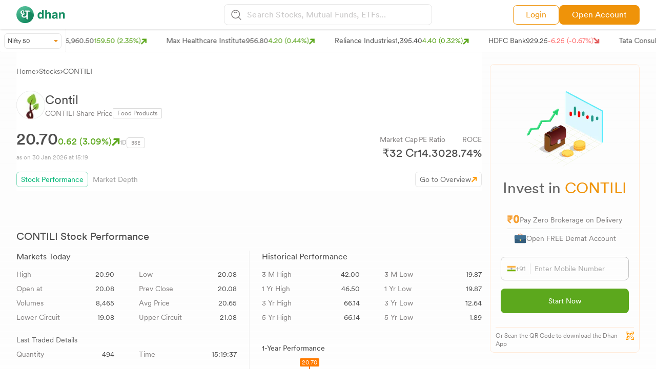

--- FILE ---
content_type: text/html; charset=utf-8
request_url: https://dhan.co/stocks/contil-india-ltd-stock-performance/
body_size: 31107
content:
<!DOCTYPE html><html lang="en"><head><meta name="viewport" content="width=device-width, initial-scale=1.0, maximum-scale=1.0, user-scalable=no"/><meta charSet="utf-8"/><title>Contil Live Trading - Market Depth, Real-Time Trades | Dhan</title><link rel="canonical" href="https://dhan.co/stocks/contil-india-ltd-stock-performance/"/><meta name="keywords" content=""/><meta name="description" content="Contil Live Trading - Get CONTILI live market depth and real-time trades with 52W high, 52W low, upside and downside, change in share price and more."/><meta property="og:title" content="Contil Live Trading - Market Depth, Real-Time Trades | Dhan"/><meta property="og:description" content="Contil Live Trading - Get CONTILI live market depth and real-time trades with 52W high, 52W low, upside and downside, change in share price and more."/><meta property="og:url" content="https://dhan.co/stocks/contil-india-ltd-stock-performance/"/><meta property="og:type" content="website"/><meta property="og:image" content="https://stock-logos.dhan.co/share-image/twitter-share.png"/><meta property="og:site_name" content="Dhan"/><meta name="twitter:card" content="summary_large_image"/><meta name="twitter:site" content="@DhanHQ"/><meta name="twitter:creator" content="@DhanHQ"/><meta name="twitter:title" content="Contil Live Trading - Market Depth, Real-Time Trades | Dhan"/><meta name="twitter:description" content="Contil Live Trading - Get CONTILI live market depth and real-time trades with 52W high, 52W low, upside and downside, change in share price and more."/><meta name="twitter:image" content="https://stock-logos.dhan.co/share-image/twitter-share.png"/><script type="application/ld+json">{
      "@context": "http://schema.org/",
      "@type": "BreadcrumbList",
      "itemListElement": [
        {
          "@type": "ListItem",
          "position": 1,
          "name": "Home",
          "item": "https://dhan.co/"
        },
        {
          "@type": "ListItem",
          "position": 2,
          "name": "Stocks",
          "item": "https://dhan.co/all-stocks-list/"
        },
        {
          "@type": "ListItem",
          "position": 3,
          "name": "Contil Stock Performance",
          "item": "https://dhan.co/stocks/contil-india-ltd-stock-performance/"
        }
      ]
    }</script><meta name="next-head-count" content="19"/><link rel="icon" type="image/x-icon" href="/_next/static/media/favicon.80733268.png"/><meta name="google-site-verification" content="szZSEzhedFt8R8zFFtPgH5MwKc3OAVQ3zaexU1padbg"/><script>
            window.dataLayer = window.dataLayer || [];
            window["dataLayer"].push({ "gtm.start": new Date().getTime(), event: "gtm.js" });
          
            function gtag(){dataLayer.push(arguments);}
            gtag('js', new Date());  
          </script><script defer="" src="https://www.googletagmanager.com/gtm.js?id=GTM-MQ4FZ6T"></script><script> 
            !(function (f, b, e, v, n, t, s) {
              if (f.fbq) return;
              n = f.fbq = function () {
                n.callMethod
                ? n.callMethod.apply(n, arguments)
              : n.queue.push(arguments);
            };
            if (!f._fbq) f._fbq = n;
            n.push = n;
            n.loaded = !0;
            n.version = "2.0";
            n.queue = [];
            t = b.createElement(e);
            t.async = !0;
            t.src = v;
            s = b.getElementsByTagName(e)[0];
            s.parentNode.insertBefore(t, s);
          })(
            window,
            document,
            "script",
            "https://connect.facebook.net/en_US/fbevents.js"
            );
            fbq("init", "283675096858491");
            fbq("track", "PageView");
            </script><script>
            !(function (e, t, n, s, u, a) {
              e.twq ||
                ((s = e.twq =
                  function () {
                    s.exe ? s.exe.apply(s, arguments) : s.queue.push(arguments);
                  }),
                (s.version = "1.1"),
                (s.queue = []),
                (u = t.createElement(n)),
                (u.async = !0),
                (u.src = "//static.ads-twitter.com/uwt.js"),
                (a = t.getElementsByTagName(n)[0]),
                a.parentNode.insertBefore(u, a));
            })(window, document, "script");
            // Insert Twitter Pixel ID and Standard Event data below
            twq("init", "o8v3s");
            twq("track", "PageView");</script><script>
            !(function (e, t, n, s, u, a) {
              e.twq ||
                ((s = e.twq =
                  function () {
                    s.exe ? s.exe.apply(s, arguments) : s.queue.push(arguments);
                  }),
                (s.version = "1.1"),
                (s.queue = []),
                (u = t.createElement(n)),
                (u.async = !0),
                (u.src = "//static.ads-twitter.com/uwt.js"),
                (a = t.getElementsByTagName(n)[0]),
                a.parentNode.insertBefore(u, a));
            })(window, document, "script");
            // Insert Twitter Pixel ID and Standard Event data below
            twq("init", "o93v8");
            twq("track", "PageView");</script><link data-next-font="size-adjust" rel="preconnect" href="/" crossorigin="anonymous"/><link rel="preload" href="/_next/static/css/57280040fb8687fe.css" as="style"/><link rel="stylesheet" href="/_next/static/css/57280040fb8687fe.css" data-n-g=""/><link rel="preload" href="/_next/static/css/0b935581b73a34d6.css" as="style"/><link rel="stylesheet" href="/_next/static/css/0b935581b73a34d6.css" data-n-p=""/><noscript data-n-css=""></noscript><script defer="" nomodule="" src="/_next/static/chunks/polyfills-c67a75d1b6f99dc8.js"></script><script src="/_next/static/chunks/webpack-1de4d23d1ab4ba1a.js" defer=""></script><script src="/_next/static/chunks/framework-fee8a7e75612eda8.js" defer=""></script><script src="/_next/static/chunks/main-37b23412bcd35b36.js" defer=""></script><script src="/_next/static/chunks/pages/_app-73dae5a33a4387be.js" defer=""></script><script src="/_next/static/chunks/29c1a539-af5f7e1f56a02bb8.js" defer=""></script><script src="/_next/static/chunks/dbb949d5-b023e535aa16cf0f.js" defer=""></script><script src="/_next/static/chunks/3495-ca6bc404016a2c42.js" defer=""></script><script src="/_next/static/chunks/1664-e3df72ec02461a64.js" defer=""></script><script src="/_next/static/chunks/4690-af68dff7cfe713a6.js" defer=""></script><script src="/_next/static/chunks/5360-423f0b078c670a81.js" defer=""></script><script src="/_next/static/chunks/1346-8ee4243e357f43c0.js" defer=""></script><script src="/_next/static/chunks/1639-5f405269a23e2bc6.js" defer=""></script><script src="/_next/static/chunks/2001-03a14f5b9ec56474.js" defer=""></script><script src="/_next/static/chunks/9526-72815814263c4f96.js" defer=""></script><script src="/_next/static/chunks/2976-715b6af4a3508bf0.js" defer=""></script><script src="/_next/static/chunks/1993-55578b5291b90469.js" defer=""></script><script src="/_next/static/chunks/7112-c23d777539fe034b.js" defer=""></script><script src="/_next/static/chunks/3455-f817ed00ecf170ab.js" defer=""></script><script src="/_next/static/chunks/7855-9651d1721a7150a1.js" defer=""></script><script src="/_next/static/chunks/3953-acc7c89e7220e2f8.js" defer=""></script><script src="/_next/static/chunks/2013-cfc438ecbf5b5ae4.js" defer=""></script><script src="/_next/static/chunks/1686-632bb54e913a4bd9.js" defer=""></script><script src="/_next/static/chunks/907-d8df6b081ed6d276.js" defer=""></script><script src="/_next/static/chunks/4536-8db1c024dd2a3cc5.js" defer=""></script><script src="/_next/static/chunks/1700-82e23b0cf85fd312.js" defer=""></script><script src="/_next/static/chunks/5965-9b77d4378e4f4803.js" defer=""></script><script src="/_next/static/chunks/7508-418d9d6a7a8d4cfd.js" defer=""></script><script src="/_next/static/chunks/8974-b38ce2e8d3380d71.js" defer=""></script><script src="/_next/static/chunks/2061-b18423c4004dce96.js" defer=""></script><script src="/_next/static/chunks/pages/stocks/%5Bstock%5D-6f076f026c9ad260.js" defer=""></script><script src="/_next/static/qSYO0TzPXDxLpMGJrtiJ1/_buildManifest.js" defer=""></script><script src="/_next/static/qSYO0TzPXDxLpMGJrtiJ1/_ssgManifest.js" defer=""></script></head><body><noscript><iframe loading="lazy" src="https://www.googletagmanager.com/ns.html?id=GTM-MQ4FZ6T" height="0" width="0" style="display:none;visibility:hidden"></iframe><img height="1" width="1" style="display:none" src="https://www.facebook.com/tr?id=283675096858491&amp;ev=PageView&amp;noscript=1"/></noscript><div id="__next"><div class="sticky top-0 z-50 w-full"><section class="relative z-40 hidden md:block bg-white py-2  w-full shadow-[1px_1px_3px_#dddddd]"><section class="grid grid-cols-2 md:grid-cols-5 lg:grid-cols-3 max-w-[1550px] mx-auto px-4 md:px-5 lg:px-8 sm:px-4"><main class="flex items-center"><div class="flex"><a href="/"><figure><img src="https://stock-logos.dhan.co/static-openweb/dhan_logo_green.svg" alt="logo" class="lg:w-24 md:w-11/12"/></figure></a></div></main><main class="hidden md:block md:col-span-3 lg:col-span-1"><section><main><div><style data-emotion="css 16k0jd8">.css-16k0jd8.Mui-focused .MuiAutocomplete-clearIndicator{visibility:visible;}@media (pointer: fine){.css-16k0jd8:hover .MuiAutocomplete-clearIndicator{visibility:visible;}}.css-16k0jd8 .MuiAutocomplete-tag{margin:3px;max-width:calc(100% - 6px);}.MuiAutocomplete-hasPopupIcon.css-16k0jd8 .MuiAutocomplete-inputRoot,.MuiAutocomplete-hasClearIcon.css-16k0jd8 .MuiAutocomplete-inputRoot{padding-right:30px;}.MuiAutocomplete-hasPopupIcon.MuiAutocomplete-hasClearIcon.css-16k0jd8 .MuiAutocomplete-inputRoot{padding-right:56px;}.css-16k0jd8 .MuiAutocomplete-inputRoot .MuiAutocomplete-input{width:0;min-width:30px;}.css-16k0jd8 .MuiInput-root{padding-bottom:1px;}.css-16k0jd8 .MuiInput-root .MuiInput-input{padding:4px 4px 4px 0px;}.css-16k0jd8 .MuiInput-root.MuiInputBase-sizeSmall .MuiInput-input{padding:2px 4px 3px 0;}.css-16k0jd8 .MuiOutlinedInput-root{padding:9px;}.MuiAutocomplete-hasPopupIcon.css-16k0jd8 .MuiOutlinedInput-root,.MuiAutocomplete-hasClearIcon.css-16k0jd8 .MuiOutlinedInput-root{padding-right:39px;}.MuiAutocomplete-hasPopupIcon.MuiAutocomplete-hasClearIcon.css-16k0jd8 .MuiOutlinedInput-root{padding-right:65px;}.css-16k0jd8 .MuiOutlinedInput-root .MuiAutocomplete-input{padding:7.5px 4px 7.5px 5px;}.css-16k0jd8 .MuiOutlinedInput-root .MuiAutocomplete-endAdornment{right:9px;}.css-16k0jd8 .MuiOutlinedInput-root.MuiInputBase-sizeSmall{padding-top:6px;padding-bottom:6px;padding-left:6px;}.css-16k0jd8 .MuiOutlinedInput-root.MuiInputBase-sizeSmall .MuiAutocomplete-input{padding:2.5px 4px 2.5px 8px;}.css-16k0jd8 .MuiFilledInput-root{padding-top:19px;padding-left:8px;}.MuiAutocomplete-hasPopupIcon.css-16k0jd8 .MuiFilledInput-root,.MuiAutocomplete-hasClearIcon.css-16k0jd8 .MuiFilledInput-root{padding-right:39px;}.MuiAutocomplete-hasPopupIcon.MuiAutocomplete-hasClearIcon.css-16k0jd8 .MuiFilledInput-root{padding-right:65px;}.css-16k0jd8 .MuiFilledInput-root .MuiFilledInput-input{padding:7px 4px;}.css-16k0jd8 .MuiFilledInput-root .MuiAutocomplete-endAdornment{right:9px;}.css-16k0jd8 .MuiFilledInput-root.MuiInputBase-sizeSmall{padding-bottom:1px;}.css-16k0jd8 .MuiFilledInput-root.MuiInputBase-sizeSmall .MuiFilledInput-input{padding:2.5px 4px;}.css-16k0jd8 .MuiInputBase-hiddenLabel{padding-top:8px;}.css-16k0jd8 .MuiFilledInput-root.MuiInputBase-hiddenLabel{padding-top:0;padding-bottom:0;}.css-16k0jd8 .MuiFilledInput-root.MuiInputBase-hiddenLabel .MuiAutocomplete-input{padding-top:16px;padding-bottom:17px;}.css-16k0jd8 .MuiFilledInput-root.MuiInputBase-hiddenLabel.MuiInputBase-sizeSmall .MuiAutocomplete-input{padding-top:8px;padding-bottom:9px;}.css-16k0jd8 .MuiAutocomplete-input{-webkit-box-flex:1;-webkit-flex-grow:1;-ms-flex-positive:1;flex-grow:1;text-overflow:ellipsis;opacity:0;}.css-16k0jd8 .MuiAutocomplete-input{opacity:1;}.css-16k0jd8 .MuiAutocomplete-input{background-color:transparent;border-radius:8px;padding:10px;color:#817e7e;font-family:var(--book);}</style><div class="MuiAutocomplete-root css-16k0jd8"><style data-emotion="css 1qj5v2o">.css-1qj5v2o .MuiOutlinedInput-root.Mui-focused .MuiOutlinedInput-notchedOutline{border:none;}.css-1qj5v2o .MuiInputBase-root{background:#ffffff1a!important;border:1px solid #E6E6E6;border-radius:8px 8px 8px 8px;padding:0px 2px 0px 13px!important;}.css-1qj5v2o .MuiOutlinedInput-root .MuiOutlinedInput-notchedOutline{border:none;background:none;}.css-1qj5v2o .MuiOutlinedInput-root .MuiAutocomplete-input{padding:8px 3px 8px 3px!important;}</style><style data-emotion="css p65e6u">.css-p65e6u{display:-webkit-inline-box;display:-webkit-inline-flex;display:-ms-inline-flexbox;display:inline-flex;-webkit-flex-direction:column;-ms-flex-direction:column;flex-direction:column;position:relative;min-width:0;padding:0;margin:0;border:0;vertical-align:top;width:100%;}.css-p65e6u .MuiOutlinedInput-root.Mui-focused .MuiOutlinedInput-notchedOutline{border:none;}.css-p65e6u .MuiInputBase-root{background:#ffffff1a!important;border:1px solid #E6E6E6;border-radius:8px 8px 8px 8px;padding:0px 2px 0px 13px!important;}.css-p65e6u .MuiOutlinedInput-root .MuiOutlinedInput-notchedOutline{border:none;background:none;}.css-p65e6u .MuiOutlinedInput-root .MuiAutocomplete-input{padding:8px 3px 8px 3px!important;}</style><div class="MuiFormControl-root MuiFormControl-fullWidth MuiTextField-root !w-full css-p65e6u"><style data-emotion="css-global 1prfaxn">@-webkit-keyframes mui-auto-fill{from{display:block;}}@keyframes mui-auto-fill{from{display:block;}}@-webkit-keyframes mui-auto-fill-cancel{from{display:block;}}@keyframes mui-auto-fill-cancel{from{display:block;}}</style><style data-emotion="css 2xhzvc">.css-2xhzvc{font-family:"Roboto","Helvetica","Arial",sans-serif;font-weight:400;font-size:1rem;line-height:1.4375em;letter-spacing:0.00938em;color:rgba(0, 0, 0, 0.87);box-sizing:border-box;position:relative;cursor:text;display:-webkit-inline-box;display:-webkit-inline-flex;display:-ms-inline-flexbox;display:inline-flex;-webkit-align-items:center;-webkit-box-align:center;-ms-flex-align:center;align-items:center;width:100%;position:relative;border-radius:4px;padding-left:14px;}.css-2xhzvc.Mui-disabled{color:rgba(0, 0, 0, 0.38);cursor:default;}.css-2xhzvc:hover .MuiOutlinedInput-notchedOutline{border-color:rgba(0, 0, 0, 0.87);}@media (hover: none){.css-2xhzvc:hover .MuiOutlinedInput-notchedOutline{border-color:rgba(0, 0, 0, 0.23);}}.css-2xhzvc.Mui-focused .MuiOutlinedInput-notchedOutline{border-color:#1976d2;border-width:2px;}.css-2xhzvc.Mui-error .MuiOutlinedInput-notchedOutline{border-color:#d32f2f;}.css-2xhzvc.Mui-disabled .MuiOutlinedInput-notchedOutline{border-color:rgba(0, 0, 0, 0.26);}</style><div class="MuiInputBase-root MuiOutlinedInput-root MuiInputBase-colorPrimary MuiInputBase-fullWidth MuiInputBase-formControl MuiInputBase-adornedStart MuiAutocomplete-inputRoot css-2xhzvc"><style data-emotion="css 1a6giau">.css-1a6giau{display:-webkit-box;display:-webkit-flex;display:-ms-flexbox;display:flex;height:0.01em;max-height:2em;-webkit-align-items:center;-webkit-box-align:center;-ms-flex-align:center;align-items:center;white-space:nowrap;color:rgba(0, 0, 0, 0.54);margin-right:8px;}</style><div class="MuiInputAdornment-root MuiInputAdornment-positionStart MuiInputAdornment-outlined MuiInputAdornment-sizeMedium css-1a6giau"><span class="notranslate">​</span><img src="/_next/static/media/searchlogo.b2315330.svg" alt="searchlogo"/></div><style data-emotion="css 1ixds2g">.css-1ixds2g{font:inherit;letter-spacing:inherit;color:currentColor;padding:4px 0 5px;border:0;box-sizing:content-box;background:none;height:1.4375em;margin:0;-webkit-tap-highlight-color:transparent;display:block;min-width:0;width:100%;-webkit-animation-name:mui-auto-fill-cancel;animation-name:mui-auto-fill-cancel;-webkit-animation-duration:10ms;animation-duration:10ms;padding:16.5px 14px;padding-left:0;}.css-1ixds2g::-webkit-input-placeholder{color:currentColor;opacity:0.42;-webkit-transition:opacity 200ms cubic-bezier(0.4, 0, 0.2, 1) 0ms;transition:opacity 200ms cubic-bezier(0.4, 0, 0.2, 1) 0ms;}.css-1ixds2g::-moz-placeholder{color:currentColor;opacity:0.42;-webkit-transition:opacity 200ms cubic-bezier(0.4, 0, 0.2, 1) 0ms;transition:opacity 200ms cubic-bezier(0.4, 0, 0.2, 1) 0ms;}.css-1ixds2g:-ms-input-placeholder{color:currentColor;opacity:0.42;-webkit-transition:opacity 200ms cubic-bezier(0.4, 0, 0.2, 1) 0ms;transition:opacity 200ms cubic-bezier(0.4, 0, 0.2, 1) 0ms;}.css-1ixds2g::-ms-input-placeholder{color:currentColor;opacity:0.42;-webkit-transition:opacity 200ms cubic-bezier(0.4, 0, 0.2, 1) 0ms;transition:opacity 200ms cubic-bezier(0.4, 0, 0.2, 1) 0ms;}.css-1ixds2g:focus{outline:0;}.css-1ixds2g:invalid{box-shadow:none;}.css-1ixds2g::-webkit-search-decoration{-webkit-appearance:none;}label[data-shrink=false]+.MuiInputBase-formControl .css-1ixds2g::-webkit-input-placeholder{opacity:0!important;}label[data-shrink=false]+.MuiInputBase-formControl .css-1ixds2g::-moz-placeholder{opacity:0!important;}label[data-shrink=false]+.MuiInputBase-formControl .css-1ixds2g:-ms-input-placeholder{opacity:0!important;}label[data-shrink=false]+.MuiInputBase-formControl .css-1ixds2g::-ms-input-placeholder{opacity:0!important;}label[data-shrink=false]+.MuiInputBase-formControl .css-1ixds2g:focus::-webkit-input-placeholder{opacity:0.42;}label[data-shrink=false]+.MuiInputBase-formControl .css-1ixds2g:focus::-moz-placeholder{opacity:0.42;}label[data-shrink=false]+.MuiInputBase-formControl .css-1ixds2g:focus:-ms-input-placeholder{opacity:0.42;}label[data-shrink=false]+.MuiInputBase-formControl .css-1ixds2g:focus::-ms-input-placeholder{opacity:0.42;}.css-1ixds2g.Mui-disabled{opacity:1;-webkit-text-fill-color:rgba(0, 0, 0, 0.38);}.css-1ixds2g:-webkit-autofill{-webkit-animation-duration:5000s;animation-duration:5000s;-webkit-animation-name:mui-auto-fill;animation-name:mui-auto-fill;}.css-1ixds2g:-webkit-autofill{border-radius:inherit;}</style><input aria-invalid="false" autoComplete="off" id=":R2dm:" placeholder="Search Stocks, Mutual Funds, ETFs..." type="text" class="MuiInputBase-input MuiOutlinedInput-input MuiInputBase-inputAdornedStart MuiAutocomplete-input MuiAutocomplete-inputFocused css-1ixds2g" aria-autocomplete="list" aria-expanded="false" autoCapitalize="none" spellcheck="false" role="combobox" value=""/><style data-emotion="css 19w1uun">.css-19w1uun{border-color:rgba(0, 0, 0, 0.23);}</style><style data-emotion="css igs3ac">.css-igs3ac{text-align:left;position:absolute;bottom:0;right:0;top:-5px;left:0;margin:0;padding:0 8px;pointer-events:none;border-radius:inherit;border-style:solid;border-width:1px;overflow:hidden;min-width:0%;border-color:rgba(0, 0, 0, 0.23);}</style><fieldset aria-hidden="true" class="MuiOutlinedInput-notchedOutline css-igs3ac"><style data-emotion="css ihdtdm">.css-ihdtdm{float:unset;width:auto;overflow:hidden;padding:0;line-height:11px;-webkit-transition:width 150ms cubic-bezier(0.0, 0, 0.2, 1) 0ms;transition:width 150ms cubic-bezier(0.0, 0, 0.2, 1) 0ms;}</style><legend class="css-ihdtdm"><span class="notranslate">​</span></legend></fieldset></div></div></div></div></main></section></main><main class="hidden lg:flex justify-end gap-3 xl:gap-3 items-center"><a href="https://login.dhan.co/?location=DH_WEB" target="_blank" rel="noreferrer" class="text-[#EF9309] hover:text-[#fff] bg-[#fff] py-1.5 hover:bg-[#EF9309] px-6 border border-[#EF9309] rounded-lg text-sm xl:text-base flex items-center font-CircularBook">Login</a><a href="https://login.dhan.co/?location=DH_WEB&amp;refer=DHAN_WEBSITE" class="text-[#fff] hover:bg-[#fff] bg-[#EF9309] hover:text-[#EF9309] py-1.5 xl:px-6 px-4 border border-[#EF9309] rounded-lg text-sm xl:text-base flex items-center font-CircularBook">Open Account</a></main></section></section><section class="relative z-40 block overflow-y-auto md:hidden bg-white py-2  w-full shadow-[1px_1px_3px_#dddddd] max-w-[1550px] mx-auto px-4 md:px-5 lg:px-4 sm:px-4"><section><main><div class="flex justify-between bg-white sticky items-center"><a href="/"><img src="https://stock-logos.dhan.co/static-openweb/dhangreens.png" alt="line" class="w-24 md:w-32"/></a><div class="flex items-center gap-2"><a href="https://dhan.go.link/gaXqf" target="_blank" class="text-[#ffffff] whitespace-nowrap text-center py-1.5 px-3 rounded-lg text-[13px] font-CircularBook btn btn-anim">Use App</a><button id="nav-toggle1" class="nav-button-mob"><img src="/_next/static/media/searchlogo.b2315330.svg" alt="Search stocks" class="w-5"/></button></div></div><div class="overlay" id="myNav"><div><style data-emotion="css 16k0jd8">.css-16k0jd8.Mui-focused .MuiAutocomplete-clearIndicator{visibility:visible;}@media (pointer: fine){.css-16k0jd8:hover .MuiAutocomplete-clearIndicator{visibility:visible;}}.css-16k0jd8 .MuiAutocomplete-tag{margin:3px;max-width:calc(100% - 6px);}.MuiAutocomplete-hasPopupIcon.css-16k0jd8 .MuiAutocomplete-inputRoot,.MuiAutocomplete-hasClearIcon.css-16k0jd8 .MuiAutocomplete-inputRoot{padding-right:30px;}.MuiAutocomplete-hasPopupIcon.MuiAutocomplete-hasClearIcon.css-16k0jd8 .MuiAutocomplete-inputRoot{padding-right:56px;}.css-16k0jd8 .MuiAutocomplete-inputRoot .MuiAutocomplete-input{width:0;min-width:30px;}.css-16k0jd8 .MuiInput-root{padding-bottom:1px;}.css-16k0jd8 .MuiInput-root .MuiInput-input{padding:4px 4px 4px 0px;}.css-16k0jd8 .MuiInput-root.MuiInputBase-sizeSmall .MuiInput-input{padding:2px 4px 3px 0;}.css-16k0jd8 .MuiOutlinedInput-root{padding:9px;}.MuiAutocomplete-hasPopupIcon.css-16k0jd8 .MuiOutlinedInput-root,.MuiAutocomplete-hasClearIcon.css-16k0jd8 .MuiOutlinedInput-root{padding-right:39px;}.MuiAutocomplete-hasPopupIcon.MuiAutocomplete-hasClearIcon.css-16k0jd8 .MuiOutlinedInput-root{padding-right:65px;}.css-16k0jd8 .MuiOutlinedInput-root .MuiAutocomplete-input{padding:7.5px 4px 7.5px 5px;}.css-16k0jd8 .MuiOutlinedInput-root .MuiAutocomplete-endAdornment{right:9px;}.css-16k0jd8 .MuiOutlinedInput-root.MuiInputBase-sizeSmall{padding-top:6px;padding-bottom:6px;padding-left:6px;}.css-16k0jd8 .MuiOutlinedInput-root.MuiInputBase-sizeSmall .MuiAutocomplete-input{padding:2.5px 4px 2.5px 8px;}.css-16k0jd8 .MuiFilledInput-root{padding-top:19px;padding-left:8px;}.MuiAutocomplete-hasPopupIcon.css-16k0jd8 .MuiFilledInput-root,.MuiAutocomplete-hasClearIcon.css-16k0jd8 .MuiFilledInput-root{padding-right:39px;}.MuiAutocomplete-hasPopupIcon.MuiAutocomplete-hasClearIcon.css-16k0jd8 .MuiFilledInput-root{padding-right:65px;}.css-16k0jd8 .MuiFilledInput-root .MuiFilledInput-input{padding:7px 4px;}.css-16k0jd8 .MuiFilledInput-root .MuiAutocomplete-endAdornment{right:9px;}.css-16k0jd8 .MuiFilledInput-root.MuiInputBase-sizeSmall{padding-bottom:1px;}.css-16k0jd8 .MuiFilledInput-root.MuiInputBase-sizeSmall .MuiFilledInput-input{padding:2.5px 4px;}.css-16k0jd8 .MuiInputBase-hiddenLabel{padding-top:8px;}.css-16k0jd8 .MuiFilledInput-root.MuiInputBase-hiddenLabel{padding-top:0;padding-bottom:0;}.css-16k0jd8 .MuiFilledInput-root.MuiInputBase-hiddenLabel .MuiAutocomplete-input{padding-top:16px;padding-bottom:17px;}.css-16k0jd8 .MuiFilledInput-root.MuiInputBase-hiddenLabel.MuiInputBase-sizeSmall .MuiAutocomplete-input{padding-top:8px;padding-bottom:9px;}.css-16k0jd8 .MuiAutocomplete-input{-webkit-box-flex:1;-webkit-flex-grow:1;-ms-flex-positive:1;flex-grow:1;text-overflow:ellipsis;opacity:0;}.css-16k0jd8 .MuiAutocomplete-input{opacity:1;}.css-16k0jd8 .MuiAutocomplete-input{background-color:transparent;border-radius:8px;padding:10px;color:#817e7e;font-family:var(--book);}</style><div class="MuiAutocomplete-root css-16k0jd8"><div class="shadow-[1px_1px_3px_#dddddd]"><style data-emotion="css hic2uo">.css-hic2uo .MuiOutlinedInput-root.Mui-focused .MuiOutlinedInput-notchedOutline{border:none;}.css-hic2uo .MuiInputBase-root{background:#ffffff1a!important;border-bottom:0.5px solid #E6E6E6;border-radius:0px;}.css-hic2uo .MuiOutlinedInput-root .MuiOutlinedInput-notchedOutline{border:none;background:none;}.css-hic2uo .MuiOutlinedInput-root .MuiAutocomplete-input{padding:10px 5px 10px 5px!important;}</style><style data-emotion="css rb8yqp">.css-rb8yqp{display:-webkit-inline-box;display:-webkit-inline-flex;display:-ms-inline-flexbox;display:inline-flex;-webkit-flex-direction:column;-ms-flex-direction:column;flex-direction:column;position:relative;min-width:0;padding:0;margin:0;border:0;vertical-align:top;width:100%;}.css-rb8yqp .MuiOutlinedInput-root.Mui-focused .MuiOutlinedInput-notchedOutline{border:none;}.css-rb8yqp .MuiInputBase-root{background:#ffffff1a!important;border-bottom:0.5px solid #E6E6E6;border-radius:0px;}.css-rb8yqp .MuiOutlinedInput-root .MuiOutlinedInput-notchedOutline{border:none;background:none;}.css-rb8yqp .MuiOutlinedInput-root .MuiAutocomplete-input{padding:10px 5px 10px 5px!important;}</style><div class="MuiFormControl-root MuiFormControl-fullWidth MuiTextField-root css-rb8yqp"><style data-emotion="css-global 1prfaxn">@-webkit-keyframes mui-auto-fill{from{display:block;}}@keyframes mui-auto-fill{from{display:block;}}@-webkit-keyframes mui-auto-fill-cancel{from{display:block;}}@keyframes mui-auto-fill-cancel{from{display:block;}}</style><style data-emotion="css 2xhzvc">.css-2xhzvc{font-family:"Roboto","Helvetica","Arial",sans-serif;font-weight:400;font-size:1rem;line-height:1.4375em;letter-spacing:0.00938em;color:rgba(0, 0, 0, 0.87);box-sizing:border-box;position:relative;cursor:text;display:-webkit-inline-box;display:-webkit-inline-flex;display:-ms-inline-flexbox;display:inline-flex;-webkit-align-items:center;-webkit-box-align:center;-ms-flex-align:center;align-items:center;width:100%;position:relative;border-radius:4px;padding-left:14px;}.css-2xhzvc.Mui-disabled{color:rgba(0, 0, 0, 0.38);cursor:default;}.css-2xhzvc:hover .MuiOutlinedInput-notchedOutline{border-color:rgba(0, 0, 0, 0.87);}@media (hover: none){.css-2xhzvc:hover .MuiOutlinedInput-notchedOutline{border-color:rgba(0, 0, 0, 0.23);}}.css-2xhzvc.Mui-focused .MuiOutlinedInput-notchedOutline{border-color:#1976d2;border-width:2px;}.css-2xhzvc.Mui-error .MuiOutlinedInput-notchedOutline{border-color:#d32f2f;}.css-2xhzvc.Mui-disabled .MuiOutlinedInput-notchedOutline{border-color:rgba(0, 0, 0, 0.26);}</style><div style="color:#8E8E8E !important;height:50px" class="MuiInputBase-root MuiOutlinedInput-root MuiInputBase-colorPrimary MuiInputBase-fullWidth MuiInputBase-formControl MuiInputBase-adornedStart MuiAutocomplete-inputRoot css-2xhzvc"><style data-emotion="css 1a6giau">.css-1a6giau{display:-webkit-box;display:-webkit-flex;display:-ms-flexbox;display:flex;height:0.01em;max-height:2em;-webkit-align-items:center;-webkit-box-align:center;-ms-flex-align:center;align-items:center;white-space:nowrap;color:rgba(0, 0, 0, 0.54);margin-right:8px;}</style><div class="MuiInputAdornment-root MuiInputAdornment-positionStart MuiInputAdornment-outlined MuiInputAdornment-sizeMedium css-1a6giau"><span class="notranslate">​</span><svg aria-hidden="true" focusable="false" data-prefix="fas" data-icon="arrow-left-long" class="svg-inline--fa fa-arrow-left-long  text-[#979595]" role="img" xmlns="http://www.w3.org/2000/svg" viewBox="0 0 512 512"><path fill="currentColor" d="M9.4 233.4c-12.5 12.5-12.5 32.8 0 45.3l128 128c12.5 12.5 32.8 12.5 45.3 0s12.5-32.8 0-45.3L109.3 288 480 288c17.7 0 32-14.3 32-32s-14.3-32-32-32l-370.7 0 73.4-73.4c12.5-12.5 12.5-32.8 0-45.3s-32.8-12.5-45.3 0l-128 128z"></path></svg></div><style data-emotion="css 1ixds2g">.css-1ixds2g{font:inherit;letter-spacing:inherit;color:currentColor;padding:4px 0 5px;border:0;box-sizing:content-box;background:none;height:1.4375em;margin:0;-webkit-tap-highlight-color:transparent;display:block;min-width:0;width:100%;-webkit-animation-name:mui-auto-fill-cancel;animation-name:mui-auto-fill-cancel;-webkit-animation-duration:10ms;animation-duration:10ms;padding:16.5px 14px;padding-left:0;}.css-1ixds2g::-webkit-input-placeholder{color:currentColor;opacity:0.42;-webkit-transition:opacity 200ms cubic-bezier(0.4, 0, 0.2, 1) 0ms;transition:opacity 200ms cubic-bezier(0.4, 0, 0.2, 1) 0ms;}.css-1ixds2g::-moz-placeholder{color:currentColor;opacity:0.42;-webkit-transition:opacity 200ms cubic-bezier(0.4, 0, 0.2, 1) 0ms;transition:opacity 200ms cubic-bezier(0.4, 0, 0.2, 1) 0ms;}.css-1ixds2g:-ms-input-placeholder{color:currentColor;opacity:0.42;-webkit-transition:opacity 200ms cubic-bezier(0.4, 0, 0.2, 1) 0ms;transition:opacity 200ms cubic-bezier(0.4, 0, 0.2, 1) 0ms;}.css-1ixds2g::-ms-input-placeholder{color:currentColor;opacity:0.42;-webkit-transition:opacity 200ms cubic-bezier(0.4, 0, 0.2, 1) 0ms;transition:opacity 200ms cubic-bezier(0.4, 0, 0.2, 1) 0ms;}.css-1ixds2g:focus{outline:0;}.css-1ixds2g:invalid{box-shadow:none;}.css-1ixds2g::-webkit-search-decoration{-webkit-appearance:none;}label[data-shrink=false]+.MuiInputBase-formControl .css-1ixds2g::-webkit-input-placeholder{opacity:0!important;}label[data-shrink=false]+.MuiInputBase-formControl .css-1ixds2g::-moz-placeholder{opacity:0!important;}label[data-shrink=false]+.MuiInputBase-formControl .css-1ixds2g:-ms-input-placeholder{opacity:0!important;}label[data-shrink=false]+.MuiInputBase-formControl .css-1ixds2g::-ms-input-placeholder{opacity:0!important;}label[data-shrink=false]+.MuiInputBase-formControl .css-1ixds2g:focus::-webkit-input-placeholder{opacity:0.42;}label[data-shrink=false]+.MuiInputBase-formControl .css-1ixds2g:focus::-moz-placeholder{opacity:0.42;}label[data-shrink=false]+.MuiInputBase-formControl .css-1ixds2g:focus:-ms-input-placeholder{opacity:0.42;}label[data-shrink=false]+.MuiInputBase-formControl .css-1ixds2g:focus::-ms-input-placeholder{opacity:0.42;}.css-1ixds2g.Mui-disabled{opacity:1;-webkit-text-fill-color:rgba(0, 0, 0, 0.38);}.css-1ixds2g:-webkit-autofill{-webkit-animation-duration:5000s;animation-duration:5000s;-webkit-animation-name:mui-auto-fill;animation-name:mui-auto-fill;}.css-1ixds2g:-webkit-autofill{border-radius:inherit;}</style><input aria-invalid="false" autoComplete="off" id=":R2lm:" placeholder="Search Stocks, Mutual Funds, ETFs..." type="text" class="MuiInputBase-input MuiOutlinedInput-input MuiInputBase-inputAdornedStart MuiAutocomplete-input MuiAutocomplete-inputFocused css-1ixds2g" aria-activedescendant="" aria-autocomplete="list" aria-expanded="false" autoCapitalize="none" spellcheck="false" role="combobox" value=""/><style data-emotion="css 19w1uun">.css-19w1uun{border-color:rgba(0, 0, 0, 0.23);}</style><style data-emotion="css igs3ac">.css-igs3ac{text-align:left;position:absolute;bottom:0;right:0;top:-5px;left:0;margin:0;padding:0 8px;pointer-events:none;border-radius:inherit;border-style:solid;border-width:1px;overflow:hidden;min-width:0%;border-color:rgba(0, 0, 0, 0.23);}</style><fieldset aria-hidden="true" class="MuiOutlinedInput-notchedOutline css-igs3ac"><style data-emotion="css ihdtdm">.css-ihdtdm{float:unset;width:auto;overflow:hidden;padding:0;line-height:11px;-webkit-transition:width 150ms cubic-bezier(0.0, 0, 0.2, 1) 0ms;transition:width 150ms cubic-bezier(0.0, 0, 0.2, 1) 0ms;}</style><legend class="css-ihdtdm"><span class="notranslate">​</span></legend></fieldset></div></div></div></div></div></div></main></section></section><div class="hidden lg:block"><div class="flex  h-[44px] items-center relative z-20"><div class=" border-r border-[#f1f1f1] rounded-sm px-2 h-[44px] flex items-center justify-center tickchng"><div class="relative inline-block w-28"><button class="w-full rounded-[6px] border border-[#e6e6e6] p-1.5 text-xs text-[#4f4f4f] focus:outline-none bg-[#FFFFFF] text-left flex justify-between items-center relative mt-0.5"><span id="isp" class="pr-3 font-CircularBook"></span><img class="w-2 aspect-square h-2 transition-all" src="https://stock-logos.dhan.co/static-openweb/dropdownArrow.svg" alt="dropdown arrow"/></button><div class="hidden absolute z-[50] bg-white drop-shadow-[0_0px_4px_rgba(129,126,126,0.2)] border border-[#f1f1f1] rounded-lg w-full animation-fade-in overflow-hidden"><div class="block !px-4 !py-2.5 text-[#4f4f4f] hover:bg-[#FFFBF8] cursor-pointer font-CircularBook text-xs border-b-[0.5px] border-b-[#f1f1f1]">Nifty 50</div><div class="block !px-4 !py-2.5 text-[#4f4f4f] hover:bg-[#FFFBF8] cursor-pointer font-CircularBook text-xs border-b-[0.5px] border-b-[#f1f1f1]">Finnifty</div><div class="block !px-4 !py-2.5 text-[#4f4f4f] hover:bg-[#FFFBF8] cursor-pointer font-CircularBook text-xs border-b-[0.5px] border-b-[#f1f1f1]">Nifty Bank</div><div class="block !px-4 !py-2.5 text-[#4f4f4f] hover:bg-[#FFFBF8] cursor-pointer font-CircularBook text-xs border-b-[0.5px] border-b-[#f1f1f1]">Nifty Next 50</div><div class="block !px-4 !py-2.5 text-[#4f4f4f] hover:bg-[#FFFBF8] cursor-pointer font-CircularBook text-xs">Sensex</div></div></div></div><div class="w-full"><div class="bg-[#fff] flex items-center justify-center border-b-[0.5px] border-[#f1f1f1]"><span class="text-[#817e7e] font-CircularBook text-sm md:p-3 p-2 " data-testid="react-typed"><input type="text" class="placeholder:text-[#817e7e] w-[200px]"/></span></div></div></div></div><div class="lg:hidden block"><div class="bg-[#fff] border-b border-[#f1f1f1] w-full h-10 flex items-center justify-center"><div class=""><span class="text-[#817e7e] font-CircularBook text-sm md:p-3 p-2" data-testid="react-typed"><input type="text" class="placeholder:text-[#817e7e] w-[200px]"/></span></div></div></div></div><section class="glass"><section class="max-w-[1550px] m-auto pb-6 px-4 md:px-5 lg:px-8 sm:px-4"><section class="grid grid-cols-1 xl:grid-cols-4 gap-4"><main class="xl:col-span-3"><main class="sticky top-[45px] z-20 bg-[#ffffff] md:pt-6 pt-3.5"><main class="flex items-center gap-2 mb-3.5 md:mb-7 pt-1"><a href="/" class="text-xs md:text-sm text-[#6A6A6A] font-CircularRegular">Home</a><svg aria-hidden="true" focusable="false" data-prefix="fas" data-icon="angle-right" class="svg-inline--fa fa-angle-right text-[#6A6A6A] w-1.5 mt-px" role="img" xmlns="http://www.w3.org/2000/svg" viewBox="0 0 320 512"><path fill="currentColor" d="M278.6 233.4c12.5 12.5 12.5 32.8 0 45.3l-160 160c-12.5 12.5-32.8 12.5-45.3 0s-12.5-32.8 0-45.3L210.7 256 73.4 118.6c-12.5-12.5-12.5-32.8 0-45.3s32.8-12.5 45.3 0l160 160z"></path></svg><a href="/all-stocks-list/" class="text-xs md:text-sm text-[#6A6A6A] font-CircularRegular">Stocks</a><svg aria-hidden="true" focusable="false" data-prefix="fas" data-icon="angle-right" class="svg-inline--fa fa-angle-right text-[#6A6A6A] w-1.5 mt-px" role="img" xmlns="http://www.w3.org/2000/svg" viewBox="0 0 320 512"><path fill="currentColor" d="M278.6 233.4c12.5 12.5 12.5 32.8 0 45.3l-160 160c-12.5 12.5-32.8 12.5-45.3 0s-12.5-32.8 0-45.3L210.7 256 73.4 118.6c-12.5-12.5-12.5-32.8 0-45.3s32.8-12.5 45.3 0l160 160z"></path></svg><small class="text-[#6A6A6A] text-xs md:text-sm font-CircularBook">CONTILI</small></main><div class="relative"><div class="flex justify-between gap-2 pb-3.5 h-[70px]"><div class="flex gap-3 items-center"><div class="relative"><p class="text-[#fff] font-CircularMedium w-10 md:w-14 h-10 md:h-14 flex items-center justify-center bg-[#d3d3d3] rounded-full text-3xl">C</p></div><div><h1 class="
    text-[#4f4f4f] font-CircularBook text-lg
    w-full
    truncate md:w-full lg:text-2xl mr-2
  ">Contil</h1><div class="flex flex-wrap gap-2"><h2 class="text-[#817E7E] text-xs md:text-sm font-CircularRegular">CONTILI<!-- --> Share Price</h2><a href="/stocks/sector/food-stocks/" class="text-[#817E7E] text-xs font-CircularRegular border-[0.5px] border-[#DADADA] rounded-sm px-2 flex items-center">Food Products</a></div></div><div class="hidden lg:block"></div></div></div><div class="absolute bg-[#ffffff] w-full"><div class=" overflow-hidden transition-all duration-300 ease-in-out 
                    opacity-100 max-h-[500px]"><div class="md:flex justify-between items-end mb-5"><div class="md:block hidden"><div class="flex gap-2 items-baseline mb-1"><p class="text-[#4f4f4f] text-[24px] md:text-[28px] lg:text-[32px] font-CircularMedium">20.70</p><div class="text-lg  font-CircularBook flex items-center gap-1 text-[#5CA81D]">0.62<!-- --> <!-- -->(<!-- -->3.09<!-- -->%)<img src="/_next/static/media/profit.ac476bbb.svg" alt="profit" class="w-4 relative top-[1px]"/></div><div class="text-[#AAA] text-xs font-CircularBook">1D</div><div class="flex items-center"><p class="text-[10px] font-CircularRegular lg:px-2 py-0.5 px-1.5 rounded cursor-pointer text-[#817E7E] border-[#DADADA] border-[0.5px]">BSE</p></div></div><p class="text-[#aaaaaa] font-CircularRegular text-xs">as on<!-- --> <!-- -->30 Jan 2026<!-- --> <!-- -->at 15:19</p></div><div class="md:hidden block"><div class="md:flex gap-2 items-baseline mb-1"><div class="flex justify-between items-center"><div class="flex justify-start gap-2"><p class="text-[#4f4f4f] text-[24px] md:text-[28px] lg:text-[32px] font-CircularMedium">20.70</p><div class="text-lg  font-CircularBook flex items-center gap-1 text-[#5CA81D]">0.62<!-- --> <!-- -->(<!-- -->3.09<!-- -->%)<img src="/_next/static/media/profit.ac476bbb.svg" alt="profit" class="w-4 relative top-[1px]"/></div></div></div><div class="flex justify-between w-full items-center"><div class="flex justify-start items-center"><p class="text-[#aaaaaa] font-CircularRegular text-xs">as on<!-- --> <!-- -->30 Jan 2026<!-- --> <!-- -->at 15:19</p><div class="ml-2 flex justify-center items-center mr-2.5 h-3 border-[0.5px] border-r-[#E6E6E6]"></div><div class="text-[#AAA] text-xs font-CircularBook">1D</div></div><div class="flex items-center"><p class="text-[10px] font-CircularRegular lg:px-2 py-0.5 px-1.5 rounded cursor-pointer text-[#817E7E] border-[#DADADA] border-[0.5px]">BSE</p></div></div></div></div><div class="hidden md:flex gap-10"><div><p class="text-[#817E7E] text-sm font-CircularRegular text-right">Market Cap</p><p class="text-[#4f4f4f] text-[22px] font-CircularBook text-right">₹<!-- -->32<!-- --> Cr</p></div><div><p class="text-[#817E7E] text-sm font-CircularRegular text-right">PE Ratio</p><p class="text-[#4f4f4f] text-[22px] font-CircularBook text-right">14.30</p></div><div><p class="text-[#817E7E] text-sm font-CircularRegular text-right">ROCE</p><p class="text-[#4f4f4f] text-[22px] font-CircularBook text-right">28.74<!-- -->%</p></div></div></div><div class="flex gap-2.5"></div></div><div class=" flex items-baseline justify-between overflow-auto"><div class="flex gap-1 overflow-x-auto noscrollbar-x pb-2"><div class="whitespace-nowrap  px-2 py-1 border-[0.5px] rounded-md text-sm cursor-pointer
                        text-[#05B878] font-CircularBook border-[#05b87880] stk">Stock Performance</div><div class="whitespace-nowrap  px-2 py-1 border-[0.5px] rounded-md text-sm cursor-pointer
                        text-[#9c9c9c] font-CircularRegular border-transparent">Market Depth</div></div><div class="flex gap-1 items-center px-2 py-1 border-[0.5px] border-[#e6e6e6] rounded-md"><a href="/stocks/contil-india-ltd-share-price/" class="whitespace-nowrap font-CircularRegular text-[#666666] text-sm">Go to Overview</a><div class="w-3 h-3"><img src="/_next/static/media/arrow_up_right.1181f3c7.svg" alt="img" class="w-full"/></div></div></div></div></div></main><div id="Stock Performance-section" class="lg:pb-44 pb-40"></div><div class="mt-6"><h2 class="text-[#4f4f4f] font-CircularBook text-lg md:text-xl mb-3.5">CONTILI<!-- --> Stock Performance</h2><section><main class="grid grid-cols-1 md:grid-cols-2 divide-y md:divide-y-0 md:divide-x divide-[#f1f1f1]"><div class="pb-4 md:pb-0 md:pr-6"><h3 class="text-[#4f4f4f] font-CircularBook text-sm md:text-base mb-3">Markets Today</h3><div class="grid grid-cols-2 lg:gap-x-12 gap-x-[18px] gap-y-2 mb-4 md:mb-6"><div class="flex justify-between"><p class="text-[#817E7E] text-xs md:text-sm font-CircularRegular">High</p><p class="text-[#4f4f4f] text-xs md:text-sm font-CircularRegular">20.90</p></div><div class="flex justify-between"><p class="text-[#817E7E] text-xs md:text-sm font-CircularRegular">Low</p><p class="text-[#4f4f4f] text-xs md:text-sm font-CircularRegular">20.08</p></div><div class="flex justify-between"><p class="text-[#817E7E] text-xs md:text-sm font-CircularRegular">Open at</p><p class="text-[#4f4f4f] text-xs md:text-sm font-CircularRegular">20.08</p></div><div class="flex justify-between"><p class="text-[#817E7E] text-xs md:text-sm font-CircularRegular">Prev Close</p><p class="text-[#4f4f4f] text-xs md:text-sm font-CircularRegular">20.08</p></div><div class="flex justify-between"><p class="text-[#817E7E] text-xs md:text-sm font-CircularRegular">Volumes</p><p class="text-[#4f4f4f] text-xs md:text-sm font-CircularRegular">8,465</p></div><div class="flex justify-between"><p class="text-[#817E7E] text-xs md:text-sm font-CircularRegular">Avg Price</p><p class="text-[#4f4f4f] text-xs md:text-sm font-CircularRegular">20.65</p></div><div class="flex justify-between"><p class="text-[#817E7E] text-xs md:text-sm font-CircularRegular">Lower Circuit</p><p class="text-[#4f4f4f] text-xs md:text-sm font-CircularRegular">19.08</p></div><div class="flex justify-between"><p class="text-[#817E7E] text-xs md:text-sm font-CircularRegular">Upper Circuit</p><p class="text-[#4f4f4f] text-xs md:text-sm font-CircularRegular">21.08</p></div></div><div class="mb-4 md:mb-6"><h4 class="text-xs md:text-sm text-[#666666] font-CircularRegular mb-2">Last Traded Details</h4><div class="grid grid-cols-2 md:gap-x-12 gap-x-[18px] gap-y-2"><div class="flex justify-between"><p class="text-[#817E7E] text-xs md:text-sm font-CircularRegular">Quantity</p><p class="text-[#4f4f4f] text-xs md:text-sm font-CircularRegular">494</p></div><div class="flex justify-between"><p class="text-[#817E7E] text-xs md:text-sm font-CircularRegular">Time</p><p class="text-[#4f4f4f] text-xs md:text-sm font-CircularRegular"> 15:19:37</p></div></div></div><div><h4 class="text-[#4f4f4f] text-xs lg:text-sm font-CircularBook">Price Movement</h4><div class="pt-8"><div><div class="flex flex-initial"><div class="bg-[#1850A7] z-0 text-center text-white font-CircularRegular rounded-l-md px-1.5 py-px text-xs low">20.08</div><div class="gray_gradient h-[2px] w-full text-center m-auto overflow-visible relative"><div class="bg-[#FF7B01] indicator w-fit text-center text-xs text-white font-CircularRegular rounded-sm px-1" style="--indiwidth:undefinedpx;left:75.60975609756107%" id="indi_ltp">20.70</div></div><div class="bg-[#1850A7] z-0 text-center text-white font-CircularRegular rounded-r-md px-1.5 py-px text-xs high">20.90</div></div></div></div><div class="flex justify-between items-center my-3"><div class="flex gap-1 items-center"><small class="text-[#E15858] text-xs lg:text-sm font-CircularRegular flex gap-1"><img src="/_next/static/media/loss.1d0f44e9.svg" alt="Loss" class="w-2.5"/> <!-- -->3.09<!-- -->%</small><small class="text-[#817E7E] text-xs lg:text-sm font-CircularRegular">down side</small></div><div class="flex gap-1 items-center"><small class="text-[#817E7E] text-xs lg:text-sm font-CircularRegular">up side</small><small class="text-[#5CA81D] text-xs lg:text-sm font-CircularRegular flex gap-1">0.96<!-- -->% <img src="/_next/static/media/profit.ac476bbb.svg" class="w-2.5" alt="profit"/></small></div></div></div></div><div class="pt-6 md:pt-0 md:pl-6"><h3 class="text-[#4f4f4f] font-CircularBook text-sm md:text-base mb-3">Historical Performance</h3><div class="flex flex-col justify-between md:gap-y-14"><div class="grid grid-cols-2 lg:gap-x-12 gap-x-[18px] gap-y-2 mb-4 md:mb-10"><div class="flex justify-between"><p class="text-[#817E7E] text-xs md:text-sm font-CircularRegular">3 M High</p><p class="text-[#4f4f4f] text-xs md:text-sm font-CircularRegular">42.00</p></div><div class="flex justify-between"><p class="text-[#817E7E] text-xs md:text-sm font-CircularRegular">3 M Low</p><p class="text-[#4f4f4f] text-xs md:text-sm font-CircularRegular">19.87</p></div><div class="flex justify-between"><p class="text-[#817E7E] text-xs md:text-sm font-CircularRegular">1 Yr High</p><p class="text-[#4f4f4f] text-xs md:text-sm font-CircularRegular">46.50</p></div><div class="flex justify-between"><p class="text-[#817E7E] text-xs md:text-sm font-CircularRegular">1 Yr Low</p><p class="text-[#4f4f4f] text-xs md:text-sm font-CircularRegular">19.87</p></div><div class="flex justify-between"><p class="text-[#817E7E] text-xs md:text-sm font-CircularRegular">3 Yr High</p><p class="text-[#4f4f4f] text-xs md:text-sm font-CircularRegular">66.14</p></div><div class="flex justify-between"><p class="text-[#817E7E] text-xs md:text-sm font-CircularRegular">3 Yr Low</p><p class="text-[#4f4f4f] text-xs md:text-sm font-CircularRegular">12.64</p></div><div class="flex justify-between"><p class="text-[#817E7E] text-xs md:text-sm font-CircularRegular">5 Yr High</p><p class="text-[#4f4f4f] text-xs md:text-sm font-CircularRegular">66.14</p></div><div class="flex justify-between"><p class="text-[#817E7E] text-xs md:text-sm font-CircularRegular">5 Yr Low</p><p class="text-[#4f4f4f] text-xs md:text-sm font-CircularRegular">1.89</p></div></div><div><h4 class="text-[#4f4f4f] text-xs lg:text-sm font-CircularBook">1-Year Performance</h4><div class="pt-8"><div><div class="flex flex-initial"><div class="bg-[#1850A7] z-0 text-center text-white font-CircularRegular rounded-l-md px-1.5 py-px text-xs low">19.87</div><div class="gray_gradient h-[2px] w-full text-center m-auto overflow-visible relative"><div class="bg-[#FF7B01] indicator w-fit text-center text-xs text-white font-CircularRegular rounded-sm px-1" style="--indiwidth:undefinedpx;left:10%">20.70</div></div><div class="bg-[#1850A7] z-0 text-center text-white font-CircularRegular rounded-r-md px-1.5 py-px text-xs high">46.50</div></div></div></div><div class="flex justify-between items-center my-3"><div class="flex gap-1 items-center"><small class="text-[#E15858] text-xs lg:text-sm font-CircularRegular flex gap-1" id="ltd_downside"><img src="/_next/static/media/loss.1d0f44e9.svg" alt="loss" class="w-2.5"/>3.09<!-- -->%</small><small class="text-[#817E7E] text-xs lg:text-sm font-CircularRegular">down side</small></div><div class="flex gap-1 items-center"><small class="text-[#817E7E] text-xs lg:text-sm font-CircularRegular">up side</small><small class="text-[#5CA81D] text-xs lg:text-sm font-CircularRegular flex gap-1">0.96<!-- -->% <img src="/_next/static/media/profit.ac476bbb.svg" class="w-2.5" alt="profit"/></small></div></div></div></div></div></main></section><div class="mt-8"><div class="grid md:grid-cols-2 grid-cols-1 gap-3 md:gap-5 mx-auto"><div><h3 id="Market Depth-section" class="text-[#4f4f4f] font-CircularBook text-sm md:text-base mb-3.5">Market Depth</h3><div class="border border-[#f1f1f1] bg-[#fff] rounded p-2"><div class="relative w-full overflow-hidden"><div class="py-8 w-full h-full flex flex-col justify-center items-center z-10 top-0"><div class="flex justify-center"><img src="/_next/static/media/lock.eb8c548e.svg" alt="Avatar" class="object-cover w-12 lg:w-14 h-full"/></div><div class="w-full pt-3 flex flex-col justify-center items-center"><p class="text-[#4f4f4f] font-CircularBook text-base lg:text-lg text-center mb-1">Buy &amp; Sell Orders</p><p class="text-[#817e7e] text-xs font-CircularRegular text-center">This Information is available only <br class="lg:hidden"/> for Dhan Users. To access,</p></div><div class="hidden md:flex justify-center pt-4 gap-3"><a href="https://login.dhan.co/?location=DH_WEB" target="_blank" class="hidden lg:block"><button class="bg-[#fff] text-[#EF9309] !px-4 !py-1.5 border border-[#EF9309] rounded-[6px] text-sm font-CircularBook">Login</button></a><button class="text-[#fff] bg-[#EF9309] !px-4 !py-1.5 border border-[#EF9309] rounded-[6px] text-sm font-CircularBook">Open Account</button></div><div class="mt-2 flex justify-center md:hidden"><a href="https://dhan.go.link/7tQ8j" target="_blank" class="block lg:hidden"><button class="text-[#fff] bg-[#EF9309] !px-4 !py-1.5 border border-[#fff] rounded-[6px] text-sm font-CircularBook">Open Account</button></a></div></div></div></div></div><div><h3 class="text-[#4f4f4f] font-CircularBook text-sm md:text-base mb-3.5">Real-Time Trades</h3><div class="border border-[#f1f1f1] bg-[#fff] rounded"><div class="relative w-full overflow-hidden"><div class="py-10 w-full h-full flex flex-col justify-center items-center z-10 top-0"><div class="flex justify-center"><img src="/_next/static/media/lock.eb8c548e.svg" alt="Avatar" class="object-cover w-12 lg:w-14 h-full"/></div><div class="w-full pt-3 flex flex-col justify-center items-center"><p class="text-[#4f4f4f] font-CircularBook text-base lg:text-lg text-center mb-1">Trade Quantity &amp; Price</p><p class="text-[#817e7e] text-xs font-CircularRegular text-center">This Information is available only <br class="lg:hidden"/> for Dhan Users. To access,</p></div><div class="hidden md:flex justify-center pt-4 gap-3"><a href="https://login.dhan.co/?location=DH_WEB" target="_blank" class="hidden lg:block"><button class="bg-[#fff] text-[#EF9309] !px-4 !py-1.5 border border-[#EF9309] rounded-[6px] text-sm font-CircularBook">Login</button></a><button class="text-[#fff] bg-[#EF9309] !px-4 !py-1.5 border border-[#EF9309] rounded-[6px] text-sm font-CircularBook">Open Account</button></div><div class="mt-2 flex justify-center md:hidden"><a href="https://dhan.go.link/7tQ8j" target="_blank" class="block lg:hidden"><button class="text-[#fff] bg-[#EF9309] !px-4 !py-1.5 border border-[#fff] rounded-[6px] text-sm font-CircularBook">Open Account</button></a></div></div></div></div></div></div></div></div></main><main class="hidden xl:block pt-6"><section class="sticky top-28  false"><main class="border border-[#FFEAD9] rounded-lg"><main class="px-5 pt-8 "><div class="felx flex-col justify-center items-center"><div class="relative flex justify-center pt-5"><img preload="true" alt="Candle bars with Screen" loading="lazy" width="150" height="150" decoding="async" data-nimg="1" class="w-[150px] h-[150px]" style="color:transparent" srcSet="/_next/image/?url=https%3A%2F%2Fstock-logos.dhan.co%2Fstatic-openweb%2FsideBarEquityStocks.png&amp;w=256&amp;q=75 1x, /_next/image/?url=https%3A%2F%2Fstock-logos.dhan.co%2Fstatic-openweb%2FsideBarEquityStocks.png&amp;w=384&amp;q=75 2x" src="/_next/image/?url=https%3A%2F%2Fstock-logos.dhan.co%2Fstatic-openweb%2FsideBarEquityStocks.png&amp;w=384&amp;q=75"/></div><div class="pt-5"><div class="text-center text-[#666] text-3xl font-CircularBook">Invest in <span class="text-[#EF9309]">CONTILI</span></div></div><div class="flex flex-col justify-center items-center pt-8"><div class="flex gap-2 items-center border-b-[0.5px] border-[#DDD] pb-1.5"><img src="https://stock-logos.dhan.co/static-openweb/stocksSideBarZero.svg" class="w-6 h-6 aspect-square" alt="Candle bars with Screen"/><p class="text-[#817e7e] font-CircularRegular text-sm pt-0.5">Pay Zero Brokerage on Delivery</p></div><div class="flex gap-2 items-center pt-1.5"><img src="https://stock-logos.dhan.co/static-openweb/stocksSideBarFree.svg" class="w-6 h-6 aspect-square" alt="Candle bars with Screen"/><p class="text-[#817e7e] font-CircularRegular text-sm">Open FREE Demat Account</p></div></div><div class="pt-6"><div class="border-[0.5px] border-[#c6c6c6] rounded-lg p-3 mb-4"><div class="flex"><div class="flex gap-2 border-r-[0.5px] border-[#DADADA] items-center pr-2"><img src="/_next/static/media/India_Flag.c040b7c5.svg" alt="Indian Flag" class="w-4 h-4 aspect-square"/><p class="font-CircularRegular text-sm text-[#aaa]">+91</p></div><input type="text" class="bg-transparent ml-2 outline-none text-[#363636] text-sm font-CircularRegular placeholder:!text-[#aaa]" autoComplete="off" placeholder="Enter Mobile Number" minLength="10" maxLength="10" autofocus="" id="static_modal"/></div></div><button class="bg-[#5CA81D] text-white font-CircularBook text-sm w-full py-3.5 rounded-lg" target="_blank">Start Now</button><div id="static_modal_error" class="font-CircularBook text-[10px] invisible text-center my-1.5">error</div></div></div></main><main class=" px-2.5"><div class="flex justify-between border-t-[0.5px] border-t-[#FFEAD9] py-2"><p class="text-[#817e7e] font-CircularRegular text-xs">Or Scan the QR Code to download the Dhan App</p><img src="/_next/static/media/sideBarQRLogo.12c1c366.svg" alt="QR code Logo" class="w-4 aspect-square h-4 cursor-pointer"/></div></main></main></section><section class="sticky top-28 hidden"><main class="border border-[#FFEAD9] rounded-lg"><div class="p-6"><svg aria-hidden="true" focusable="false" data-prefix="fas" data-icon="arrow-left-long" class="svg-inline--fa fa-arrow-left-long text-[#aaa] w-6 h-6 aspect-square cursor-pointer" role="img" xmlns="http://www.w3.org/2000/svg" viewBox="0 0 512 512"><path fill="currentColor" d="M9.4 233.4c-12.5 12.5-12.5 32.8 0 45.3l128 128c12.5 12.5 32.8 12.5 45.3 0s12.5-32.8 0-45.3L109.3 288 480 288c17.7 0 32-14.3 32-32s-14.3-32-32-32l-370.7 0 73.4-73.4c12.5-12.5 12.5-32.8 0-45.3s-32.8-12.5-45.3 0l-128 128z"></path></svg></div><div class="flex flex-col items-center justify-center"><div class="px-1 mb-8"><p class="text-[#EF9309] font-CircularBook text-2xl text-center">1 Cr+ App Downloads <br/> on Play Store</p></div><div class="mb-10"><img src="https://stock-logos.dhan.co/static-openweb/TradeStocksOnDhan.png" alt="TradeStocksOnDhan QR" class="w-60 aspect-square h-60"/></div><div class="mb-10"><div class="flex"><div class="flex items-center gap-2 border-r border-[#dadada] pr-4"><img src="https://stock-logos.dhan.co/static-openweb/GooglePlayStoreLogo.svg" alt="Google PlayStore Logo" class="aspect-square w-8 h-8"/><div><p class="text-xs text-[#817e7e] font-CircularRegular">Play Store</p><p class="text-lg text-[#363636] font-CircularMedium">4.7</p><div class="flex"><svg aria-hidden="true" focusable="false" data-prefix="fas" data-icon="star" class="svg-inline--fa fa-star text-[#FFBA21] aspect-square w-3" role="img" xmlns="http://www.w3.org/2000/svg" viewBox="0 0 576 512"><path fill="currentColor" d="M316.9 18C311.6 7 300.4 0 288.1 0s-23.4 7-28.8 18L195 150.3 51.4 171.5c-12 1.8-22 10.2-25.7 21.7s-.7 24.2 7.9 32.7L137.8 329 113.2 474.7c-2 12 3 24.2 12.9 31.3s23 8 33.8 2.3l128.3-68.5 128.3 68.5c10.8 5.7 23.9 4.9 33.8-2.3s14.9-19.3 12.9-31.3L438.5 329 542.7 225.9c8.6-8.5 11.7-21.2 7.9-32.7s-13.7-19.9-25.7-21.7L381.2 150.3 316.9 18z"></path></svg><svg aria-hidden="true" focusable="false" data-prefix="fas" data-icon="star" class="svg-inline--fa fa-star text-[#FFBA21] aspect-square w-3" role="img" xmlns="http://www.w3.org/2000/svg" viewBox="0 0 576 512"><path fill="currentColor" d="M316.9 18C311.6 7 300.4 0 288.1 0s-23.4 7-28.8 18L195 150.3 51.4 171.5c-12 1.8-22 10.2-25.7 21.7s-.7 24.2 7.9 32.7L137.8 329 113.2 474.7c-2 12 3 24.2 12.9 31.3s23 8 33.8 2.3l128.3-68.5 128.3 68.5c10.8 5.7 23.9 4.9 33.8-2.3s14.9-19.3 12.9-31.3L438.5 329 542.7 225.9c8.6-8.5 11.7-21.2 7.9-32.7s-13.7-19.9-25.7-21.7L381.2 150.3 316.9 18z"></path></svg><svg aria-hidden="true" focusable="false" data-prefix="fas" data-icon="star" class="svg-inline--fa fa-star text-[#FFBA21] aspect-square w-3" role="img" xmlns="http://www.w3.org/2000/svg" viewBox="0 0 576 512"><path fill="currentColor" d="M316.9 18C311.6 7 300.4 0 288.1 0s-23.4 7-28.8 18L195 150.3 51.4 171.5c-12 1.8-22 10.2-25.7 21.7s-.7 24.2 7.9 32.7L137.8 329 113.2 474.7c-2 12 3 24.2 12.9 31.3s23 8 33.8 2.3l128.3-68.5 128.3 68.5c10.8 5.7 23.9 4.9 33.8-2.3s14.9-19.3 12.9-31.3L438.5 329 542.7 225.9c8.6-8.5 11.7-21.2 7.9-32.7s-13.7-19.9-25.7-21.7L381.2 150.3 316.9 18z"></path></svg><svg aria-hidden="true" focusable="false" data-prefix="fas" data-icon="star" class="svg-inline--fa fa-star text-[#FFBA21] aspect-square w-3" role="img" xmlns="http://www.w3.org/2000/svg" viewBox="0 0 576 512"><path fill="currentColor" d="M316.9 18C311.6 7 300.4 0 288.1 0s-23.4 7-28.8 18L195 150.3 51.4 171.5c-12 1.8-22 10.2-25.7 21.7s-.7 24.2 7.9 32.7L137.8 329 113.2 474.7c-2 12 3 24.2 12.9 31.3s23 8 33.8 2.3l128.3-68.5 128.3 68.5c10.8 5.7 23.9 4.9 33.8-2.3s14.9-19.3 12.9-31.3L438.5 329 542.7 225.9c8.6-8.5 11.7-21.2 7.9-32.7s-13.7-19.9-25.7-21.7L381.2 150.3 316.9 18z"></path></svg><svg aria-hidden="true" focusable="false" data-prefix="fas" data-icon="star-half" class="svg-inline--fa fa-star-half text-[#FFBA21] aspect-square w-3" role="img" xmlns="http://www.w3.org/2000/svg" viewBox="0 0 576 512"><path fill="currentColor" d="M288 0c-12.2 .1-23.3 7-28.6 18L195 150.3 51.4 171.5c-12 1.8-22 10.2-25.7 21.7s-.7 24.2 7.9 32.7L137.8 329 113.2 474.7c-2 12 3 24.2 12.9 31.3s23 8 33.8 2.3L288 439.8 288 0zM429.9 512c1.1 .1 2.1 .1 3.2 0l-3.2 0z"></path></svg></div></div></div><div class="flex items-center gap-2 pl-4"><img src="https://stock-logos.dhan.co/static-openweb/AppleLogo.svg" alt="Apple Logo" class="aspect-square w-8 h-8"/><div><p class="text-xs text-[#817e7e] font-CircularRegular">App Store</p><p class="text-lg text-[#363636] font-CircularMedium">4.0</p><div class="flex"><svg aria-hidden="true" focusable="false" data-prefix="fas" data-icon="star" class="svg-inline--fa fa-star text-[#FFBA21] aspect-square w-3" role="img" xmlns="http://www.w3.org/2000/svg" viewBox="0 0 576 512"><path fill="currentColor" d="M316.9 18C311.6 7 300.4 0 288.1 0s-23.4 7-28.8 18L195 150.3 51.4 171.5c-12 1.8-22 10.2-25.7 21.7s-.7 24.2 7.9 32.7L137.8 329 113.2 474.7c-2 12 3 24.2 12.9 31.3s23 8 33.8 2.3l128.3-68.5 128.3 68.5c10.8 5.7 23.9 4.9 33.8-2.3s14.9-19.3 12.9-31.3L438.5 329 542.7 225.9c8.6-8.5 11.7-21.2 7.9-32.7s-13.7-19.9-25.7-21.7L381.2 150.3 316.9 18z"></path></svg><svg aria-hidden="true" focusable="false" data-prefix="fas" data-icon="star" class="svg-inline--fa fa-star text-[#FFBA21] aspect-square w-3" role="img" xmlns="http://www.w3.org/2000/svg" viewBox="0 0 576 512"><path fill="currentColor" d="M316.9 18C311.6 7 300.4 0 288.1 0s-23.4 7-28.8 18L195 150.3 51.4 171.5c-12 1.8-22 10.2-25.7 21.7s-.7 24.2 7.9 32.7L137.8 329 113.2 474.7c-2 12 3 24.2 12.9 31.3s23 8 33.8 2.3l128.3-68.5 128.3 68.5c10.8 5.7 23.9 4.9 33.8-2.3s14.9-19.3 12.9-31.3L438.5 329 542.7 225.9c8.6-8.5 11.7-21.2 7.9-32.7s-13.7-19.9-25.7-21.7L381.2 150.3 316.9 18z"></path></svg><svg aria-hidden="true" focusable="false" data-prefix="fas" data-icon="star" class="svg-inline--fa fa-star text-[#FFBA21] aspect-square w-3" role="img" xmlns="http://www.w3.org/2000/svg" viewBox="0 0 576 512"><path fill="currentColor" d="M316.9 18C311.6 7 300.4 0 288.1 0s-23.4 7-28.8 18L195 150.3 51.4 171.5c-12 1.8-22 10.2-25.7 21.7s-.7 24.2 7.9 32.7L137.8 329 113.2 474.7c-2 12 3 24.2 12.9 31.3s23 8 33.8 2.3l128.3-68.5 128.3 68.5c10.8 5.7 23.9 4.9 33.8-2.3s14.9-19.3 12.9-31.3L438.5 329 542.7 225.9c8.6-8.5 11.7-21.2 7.9-32.7s-13.7-19.9-25.7-21.7L381.2 150.3 316.9 18z"></path></svg><svg aria-hidden="true" focusable="false" data-prefix="fas" data-icon="star" class="svg-inline--fa fa-star text-[#FFBA21] aspect-square w-3" role="img" xmlns="http://www.w3.org/2000/svg" viewBox="0 0 576 512"><path fill="currentColor" d="M316.9 18C311.6 7 300.4 0 288.1 0s-23.4 7-28.8 18L195 150.3 51.4 171.5c-12 1.8-22 10.2-25.7 21.7s-.7 24.2 7.9 32.7L137.8 329 113.2 474.7c-2 12 3 24.2 12.9 31.3s23 8 33.8 2.3l128.3-68.5 128.3 68.5c10.8 5.7 23.9 4.9 33.8-2.3s14.9-19.3 12.9-31.3L438.5 329 542.7 225.9c8.6-8.5 11.7-21.2 7.9-32.7s-13.7-19.9-25.7-21.7L381.2 150.3 316.9 18z"></path></svg></div></div></div></div></div></div></main></section></main></section></section></section><br/><br/><div class="md:pt-24 pt-12"><div class="bg-no-repeat bg-cover w-full lg:bg-[url(&#x27;https://stock-logos.dhan.co/static-openweb/Footer_Dhan_BG.svg&#x27;)] md:bg-[url(&#x27;https://stock-logos.dhan.co/static-openweb/Footer_Dhan_BG.svg&#x27;)] bg-[url(&#x27;https://stock-logos.dhan.co/static-openweb/last-banners.png&#x27;)]  bg-full relative lg:h-[380px] md:h-[250px] h-[650px] "><div class="max-w-[1550px] mx-auto lg:pt-10 pt-5 md:px-10 lg:px-24 px-5"><div class="grid lg:grid-cols-3 md:grid-cols-3 grid-cols-1 lg:gap-10 gap-0"><div class="pt-5 flex justify-center flex-col col-span-2"><p class="text-[#fff] lg:text-4xl text-2xl lg:leading-[52px] leading-[32px] font-CircularMedium lg:text-left md:text-left text-center">Invest &amp; Trade with a Trading<br/> Platform That&#x27;s <span class=" inline-block"><img class="lg:w-[18rem] w-[11rem]" src="https://stock-logos.dhan.co/static-new-images/MadeForTrade.svg" alt="icon"/></span></p><p class="text-[#8E8E8E] lg:pt-5 text-sm pt-4 lg:text-base font-CircularRegular lg:text-left md:text-left text-center">Open your <span class="text-[#EF9309]">Dhan Account</span> <!-- -->in minutes!</p><br/><div class="hidden md:block justify-start"><button class="lg:px-10 px-7 btn btn-anim butnshadow lg:py-3 py-2 bg-[#EF9309] text-[#0A2745] flex lg:text-base text-sm rounded-[6px] btn1 items-center gap-2 font-CircularMedium mainbtn">Start Now<svg aria-hidden="true" focusable="false" data-prefix="fas" data-icon="arrow-right-long" class="svg-inline--fa fa-arrow-right-long text-[#0A2745] relative left-[3px] w-4" role="img" xmlns="http://www.w3.org/2000/svg" viewBox="0 0 512 512"><path fill="currentColor" d="M502.6 278.6c12.5-12.5 12.5-32.8 0-45.3l-128-128c-12.5-12.5-32.8-12.5-45.3 0s-12.5 32.8 0 45.3L402.7 224 32 224c-17.7 0-32 14.3-32 32s14.3 32 32 32l370.7 0-73.4 73.4c-12.5 12.5-12.5 32.8 0 45.3s32.8 12.5 45.3 0l128-128z"></path></svg></button></div><div class="md:hidden justify-center md:justify-start flex"><a href="https://dhan.go.link/7tQ8j" target="_blank"><button class="max-w-fit lg:px-10 px-7 butnshadow btn btn-anim lg:py-3 py-2 bg-[#EF9309] text-[#0A2745] rounded-[8px] btn1 flex lg:text-base text-sm items-center font-CircularMedium ">Start Now<svg aria-hidden="true" focusable="false" data-prefix="fas" data-icon="arrow-right-long" class="svg-inline--fa fa-arrow-right-long text-[#0A2745] relative left-[5px] w-4" role="img" xmlns="http://www.w3.org/2000/svg" viewBox="0 0 512 512"><path fill="currentColor" d="M502.6 278.6c12.5-12.5 12.5-32.8 0-45.3l-128-128c-12.5-12.5-32.8-12.5-45.3 0s-12.5 32.8 0 45.3L402.7 224 32 224c-17.7 0-32 14.3-32 32s14.3 32 32 32l370.7 0-73.4 73.4c-12.5 12.5-12.5 32.8 0 45.3s32.8 12.5 45.3 0l128-128z"></path></svg></button></a></div></div><div class="flex lg:justify-end justify-center"><img src="https://stock-logos.dhan.co/static-openweb/common-banner.png" alt="border" class="absolute bottom-0 lg:w-96 md:w-60 w-64"/></div></div></div></div></div><section class="!z-50 hidden"><div class="mobModal z-[1500] nosnow"><div class="modal-content down-sticky-section-snack !rounded-t-[24px] !border-none !p-0"><section class="xl:hidden relative h-9 w-full flex justify-center items-center !bg-[#FFF1E0] !border-none rounded-t-[24px] overflow-hidden z-50"><div class="absolute text-[#666] text-xs font-CircularRegular" style="opacity:0;transform:translateY(25px) translateZ(0)"><div class="text-[#666] text-xs font-CircularRegular">Get MTF starting at<span class="!text-[#EF9309]">&nbsp;12.49% p.a</span></div></div></section><section class="xl:hidden !bg-[#FFF1E0] w-full z-50"><div class="grid grid-cols-6 !bg-[#000000cc] p-3.5 mb-3 py-4 !border-none rounded-t-[18px]"><div class="flex gap-2 items-center justify-start col-span-4"><div class="w-full text-base text-[#fff] font-CircularMedium">1 Cr+ <span class="font-CircularLight text-sm text-[#ffffffcc]">App Downloads</span></div></div><div class="flex items-center justify-end w-full gap-1 col-span-2"><small class="font-CircularMedium text-[#fff] text-base">4.5 </small><svg aria-hidden="true" focusable="false" data-prefix="fas" data-icon="star" class="svg-inline--fa fa-star text-[#EF9309] w-4" role="img" xmlns="http://www.w3.org/2000/svg" viewBox="0 0 576 512"><path fill="currentColor" d="M316.9 18C311.6 7 300.4 0 288.1 0s-23.4 7-28.8 18L195 150.3 51.4 171.5c-12 1.8-22 10.2-25.7 21.7s-.7 24.2 7.9 32.7L137.8 329 113.2 474.7c-2 12 3 24.2 12.9 31.3s23 8 33.8 2.3l128.3-68.5 128.3 68.5c10.8 5.7 23.9 4.9 33.8-2.3s14.9-19.3 12.9-31.3L438.5 329 542.7 225.9c8.6-8.5 11.7-21.2 7.9-32.7s-13.7-19.9-25.7-21.7L381.2 150.3 316.9 18z"></path></svg><svg aria-hidden="true" focusable="false" data-prefix="fas" data-icon="star" class="svg-inline--fa fa-star text-[#EF9309] w-4" role="img" xmlns="http://www.w3.org/2000/svg" viewBox="0 0 576 512"><path fill="currentColor" d="M316.9 18C311.6 7 300.4 0 288.1 0s-23.4 7-28.8 18L195 150.3 51.4 171.5c-12 1.8-22 10.2-25.7 21.7s-.7 24.2 7.9 32.7L137.8 329 113.2 474.7c-2 12 3 24.2 12.9 31.3s23 8 33.8 2.3l128.3-68.5 128.3 68.5c10.8 5.7 23.9 4.9 33.8-2.3s14.9-19.3 12.9-31.3L438.5 329 542.7 225.9c8.6-8.5 11.7-21.2 7.9-32.7s-13.7-19.9-25.7-21.7L381.2 150.3 316.9 18z"></path></svg><svg aria-hidden="true" focusable="false" data-prefix="fas" data-icon="star" class="svg-inline--fa fa-star text-[#EF9309] w-4" role="img" xmlns="http://www.w3.org/2000/svg" viewBox="0 0 576 512"><path fill="currentColor" d="M316.9 18C311.6 7 300.4 0 288.1 0s-23.4 7-28.8 18L195 150.3 51.4 171.5c-12 1.8-22 10.2-25.7 21.7s-.7 24.2 7.9 32.7L137.8 329 113.2 474.7c-2 12 3 24.2 12.9 31.3s23 8 33.8 2.3l128.3-68.5 128.3 68.5c10.8 5.7 23.9 4.9 33.8-2.3s14.9-19.3 12.9-31.3L438.5 329 542.7 225.9c8.6-8.5 11.7-21.2 7.9-32.7s-13.7-19.9-25.7-21.7L381.2 150.3 316.9 18z"></path></svg><svg aria-hidden="true" focusable="false" data-prefix="fas" data-icon="star" class="svg-inline--fa fa-star text-[#EF9309] w-4" role="img" xmlns="http://www.w3.org/2000/svg" viewBox="0 0 576 512"><path fill="currentColor" d="M316.9 18C311.6 7 300.4 0 288.1 0s-23.4 7-28.8 18L195 150.3 51.4 171.5c-12 1.8-22 10.2-25.7 21.7s-.7 24.2 7.9 32.7L137.8 329 113.2 474.7c-2 12 3 24.2 12.9 31.3s23 8 33.8 2.3l128.3-68.5 128.3 68.5c10.8 5.7 23.9 4.9 33.8-2.3s14.9-19.3 12.9-31.3L438.5 329 542.7 225.9c8.6-8.5 11.7-21.2 7.9-32.7s-13.7-19.9-25.7-21.7L381.2 150.3 316.9 18z"></path></svg><svg aria-hidden="true" focusable="false" data-prefix="fas" data-icon="star-half-stroke" class="svg-inline--fa fa-star-half-stroke text-[#EF9309] w-4" role="img" xmlns="http://www.w3.org/2000/svg" viewBox="0 0 576 512"><path fill="currentColor" d="M288 376.4l.1-.1 26.4 14.1 85.2 45.5-16.5-97.6-4.8-28.7 20.7-20.5 70.1-69.3-96.1-14.2-29.3-4.3-12.9-26.6L288.1 86.9l-.1 .3 0 289.2zm175.1 98.3c2 12-3 24.2-12.9 31.3s-23 8-33.8 2.3L288.1 439.8 159.8 508.3C149 514 135.9 513.1 126 506s-14.9-19.3-12.9-31.3L137.8 329 33.6 225.9c-8.6-8.5-11.7-21.2-7.9-32.7s13.7-19.9 25.7-21.7L195 150.3 259.4 18c5.4-11 16.5-18 28.8-18s23.4 7 28.8 18l64.3 132.3 143.6 21.2c12 1.8 22 10.2 25.7 21.7s.7 24.2-7.9 32.7L438.5 329l24.6 145.7z"></path></svg></div></div></section><div class="flex gap-2 items-center justify-start col-span-4 px-3"><p class="text-[#666] text-sm font-CircularBook">Dhan is better and faster on the app.</p></div><div class="flex items-center justify-between pb-3 pt-4 gap-2 px-3"><div class="flex items-center gap-2"><img src="/_next/static/media/dhanns.91594e14.svg" alt="chrome"/><small class="text-[#4f4f4f] text-base font-CircularMedium">Dhan App</small></div><div><a href="https://dhan.go.link/7tQ8j" target="_blank" class="w-full"><button class="bg-[#EF9309] rounded-[8px] border-[0.5px] border-[#EF9309] font-CircularBook w-28 py-1.5 text-[#fff] flex justify-center h-full gap-2 items-center">Install</button></a></div></div><hr class="bg-[#F1F1F1]"/><div class="flex items-center justify-between pt-3 pb-1 gap-2 px-3 mb-2"><div class="flex items-center gap-2"><img src="/_next/static/media/chrome.afb055dc.svg" alt="chrome"/><small class="text-[#4f4f4f] text-base font-CircularMedium">Chrome</small></div><div><button class="bg-[#fff] rounded-[8px] border-[0.5px] border-[#EF9309] font-CircularBook w-28 py-1.5 text-[#EF9309] flex justify-center h-full gap-2 items-center">Stay Here</button></div></div></div></div><div class="mobModal z-[1500] nosnow"><div class="modal-content down-sticky-section-snack !rounded-t-[24px] !border-none !p-0"><section class="xl:hidden relative h-9 w-full flex justify-center items-center !bg-[#FFF1E0] !border-none rounded-t-[24px] overflow-hidden z-50"><div class="absolute text-[#666] text-xs font-CircularRegular" style="opacity:0;transform:translateY(25px) translateZ(0)"><div class="text-[#666] text-xs font-CircularRegular">Get MTF starting at<span class="!text-[#EF9309]">&nbsp;12.49% p.a</span></div></div></section><section class="xl:hidden !bg-[#FFF1E0] w-full z-50"><div class="!bg-[#fff] p-3.5 mb-3 py-4 !border-none rounded-t-[18px]"><div class="flex items-center justify-between gap-2  mb-4"><div class="text-[#363636] font-CircularMedium text-lg">Open a <span class="text-[#EF9309]">FREE</span> Demat Account</div><svg aria-hidden="true" focusable="false" data-prefix="far" data-icon="circle-xmark" class="svg-inline--fa fa-circle-xmark text-[#C4C4C4] w-5 h-5 aspect-square" role="img" xmlns="http://www.w3.org/2000/svg" viewBox="0 0 512 512"><path fill="currentColor" d="M256 48a208 208 0 1 1 0 416 208 208 0 1 1 0-416zm0 464A256 256 0 1 0 256 0a256 256 0 1 0 0 512zM175 175c-9.4 9.4-9.4 24.6 0 33.9l47 47-47 47c-9.4 9.4-9.4 24.6 0 33.9s24.6 9.4 33.9 0l47-47 47 47c9.4 9.4 24.6 9.4 33.9 0s9.4-24.6 0-33.9l-47-47 47-47c9.4-9.4 9.4-24.6 0-33.9s-24.6-9.4-33.9 0l-47 47-47-47c-9.4-9.4-24.6-9.4-33.9 0z"></path></svg></div><div class="border border-[#138c6166] mb-1.5 px-4 py-3 rounded-lg flex gap-2 font-CircularRegular relative text-[#363636]"><span>+91</span><span class="text-[#aaa]">-</span><div class="text-[#aaa] flex"><div class="bg-[#05B878] rounded-3xl p-px customMobileInp"></div>Enter your mobile number</div></div><p class="font-CircularRegular text-[10px] mb-4 invisible">a</p><div class="grid grid-cols-3 gap-1.5 mb-8"><div class="bg-[#f5f5f5] select-none text-[#363636] text-2xl font-CircularRegular p-4 rounded-lg text-center active:bg-[#e4e4e4]">1</div><div class="bg-[#f5f5f5] select-none text-[#363636] text-2xl font-CircularRegular p-4 rounded-lg text-center active:bg-[#e4e4e4]">2</div><div class="bg-[#f5f5f5] select-none text-[#363636] text-2xl font-CircularRegular p-4 rounded-lg text-center active:bg-[#e4e4e4]">3</div><div class="bg-[#f5f5f5] select-none text-[#363636] text-2xl font-CircularRegular p-4 rounded-lg text-center active:bg-[#e4e4e4]">4</div><div class="bg-[#f5f5f5] select-none text-[#363636] text-2xl font-CircularRegular p-4 rounded-lg text-center active:bg-[#e4e4e4]">5</div><div class="bg-[#f5f5f5] select-none text-[#363636] text-2xl font-CircularRegular p-4 rounded-lg text-center active:bg-[#e4e4e4]">6</div><div class="bg-[#f5f5f5] select-none text-[#363636] text-2xl font-CircularRegular p-4 rounded-lg text-center active:bg-[#e4e4e4]">7</div><div class="bg-[#f5f5f5] select-none text-[#363636] text-2xl font-CircularRegular p-4 rounded-lg text-center active:bg-[#e4e4e4]">8</div><div class="bg-[#f5f5f5] select-none text-[#363636] text-2xl font-CircularRegular p-4 rounded-lg text-center active:bg-[#e4e4e4]">9</div><div></div><div class="bg-[#f5f5f5] select-none text-[#363636] text-2xl font-CircularRegular p-4 rounded-lg text-center active:bg-[#e4e4e4]">0</div><div class="p-4 flex justify-center items-center"><img src="https://stock-logos.dhan.co/static-new-images/DeleteBtnMob.svg" class="!w-6"/></div></div><div class="flex gap-1.5 items-center mb-4"><input type="checkbox" class="accent-[#EF9309] !w-3.5 aspect-square !h-3.5 custom-checkbox" id="tnc" checked=""/><label for="tnc" class="text-[#817e7e] font-CircularBook text-[10px]">By proceeding ahead, you agree to our</label><a href="/terms/" class="text-[#EF9309] font-CircularBook text-[10px] relative left-[-2px]">Terms &amp; Conditions</a></div><div><button class="w-full bg-[#EF9309] text-white font-CircularBook py-2 rounded-lg">Start Now</button></div></div></section></div></div><section class="fixed xl:hidden down-sticky-section w-full p-3.5 z-40 bottom-0 grid grid-cols-2 gap-3"><a href="https://dhan.go.link/7tQ8j" target="_blank" class="w-full"><button class="bg-white rounded-md border border-[#DADADA] text-[#817e7e] font-CircularBook flex justify-center w-full h-full gap-2 items-center py-2"> <img src="/_next/static/media/FsSipicon.fe5c1812.svg" class="w-4 h-4 aspect-square" alt="Add to cart"/> <!-- -->Start SIP</button></a><a href="https://dhan.go.link/7tQ8j" target="_blank" class="w-full"><button class="bg-[#5CA81D] border border-[#5CA81D] rounded-md text-white font-CircularBook flex justify-center w-full h-full gap-2 items-center py-2">Invest Now</button></a></section></section><div><section class="z-[100]"><div class="footer"><main class="max-w-[1550px] m-auto pt-10 pb-6 px-4 md:px-5 lg:px-8 sm:px-4"><div class="grid grid-cols-1 lg:grid-cols-4  gap-6 border-b-[0.5px] border-b-[#dedede3a] pb-7"><div class="border-b border-b-[#dedede3a] lg:border-b-0 pb-10"><div class="flex lg:justify-start justify-center"><figure><img src="/_next/static/media/Dhanlogo.8a85768d.svg" alt="logo" class="w-32"/></figure></div><div class="pt-10 flex items-center flex-col lg:items-start"><p class="text-sm font-CircularRegular text-[#DDD] mb-4">Join our Community</p><a href="https://madefortrade.in/" target="_blank" rel="nofollow noreferrer"><figure><img src="https://stock-logos.dhan.co/static-openweb/madeForTrade.svg" alt="community logo" class="lg:w-full"/></figure></a></div><div class="pt-10 flex items-center flex-col lg:items-start"><p class="text-sm font-CircularRegular text-[#DDD] mb-4">Follow us on</p><div class="flex gap-5"><a href="https://twitter.com/DhanHQ" target="_blank" rel="nofollow noreferrer"><figure><img src="/_next/static/media/footer_twitter.bc9a4cdb.png" alt="twitter" class="w-5 pt-1.5"/></figure></a><a href="https://t.me/JoinDhan" target="_blank" rel="nofollow noreferrer"><figure><img src="/_next/static/media/telegram.95d3e91e.svg" alt="telegram" class="w-8"/></figure></a><a href="https://www.linkedin.com/company/dhanhq/?viewAsMember=true" target="_blank" rel="nofollow noreferrer"><figure><img src="/_next/static/media/linkedin.eb682631.svg" alt="Linkedin" class="w-8"/></figure></a><a href="https://www.youtube.com/channel/UCEzHCpvFWoF85UabbzKTkOQ" target="_blank" rel="nofollow noreferrer"><figure><img src="/_next/static/media/youtube.ce33d841.svg" alt="youtube" class="w-8"/></figure></a><a href="https://www.instagram.com/dhanhq/" target="_blank" rel="nofollow noreferrer"><figure><img src="/_next/static/media/instagram.6e850c7d.svg" alt="instagram" class="w-8"/></figure></a><a href="https://m.facebook.com/111778237817974/" target="_blank" rel="nofollow noreferrer"><figure><img src="/_next/static/media/facebook.6df52999.svg" alt="facebook" class="w-8"/></figure></a></div></div></div><div class="lg:col-span-3"><div class="grid grid-cols-2 xl:grid-cols-5 lg:grid-cols-4 md:grid-cols-3 lg:gap-8 gap-6"><div class="lg:flex lg:items-center lg:flex-col "><div><p class="text-[#DADADA] text-base lg:text-lg font-CircularMedium">Customer Service</p><ul class="pt-5"><li class="text-sm text-[#8E8E8E] mb-1.5 w-max font-CircularRegular hover:text-[#dedede] cursor-pointer"><a href="/support/">Dhan Support</a></li><li class="text-sm text-[#8E8E8E] mb-1.5 w-max font-CircularRegular hover:text-[#dedede] cursor-pointer"><a href="/customer-service/">Customer Service</a></li><li class="text-sm text-[#8E8E8E] mb-1.5 w-max font-CircularRegular hover:text-[#dedede] cursor-pointer"><a href="/safety-security/"> Safety and Security</a></li><li class="text-sm text-[#8E8E8E] mb-1.5 w-max font-CircularRegular hover:text-[#dedede] cursor-pointer"><a href="/grievance/">Grievance Redressal</a></li><li class="text-sm text-[#8E8E8E] mb-1.5 w-max font-CircularRegular hover:text-[#dedede] cursor-pointer"><a href="/advisory/">Advisory for Investors</a></li><li class="text-sm text-[#8E8E8E] mb-1.5 w-max font-CircularRegular hover:text-[#dedede] cursor-pointer"><a href="/rights-entitlements/">RE Awareness</a></li><li class="text-sm text-[#8E8E8E] mb-1.5 w-max font-CircularRegular hover:text-[#dedede] cursor-pointer"><a href="/secc-regulations/">SECC Regulations</a></li></ul></div></div><div class="lg:flex lg:items-center lg:flex-col md:-order-none order-[3]"><div><p class="text-[#DADADA] text-base lg:text-lg font-CircularMedium">Our Products</p><ul class="pt-5"><li class="text-sm text-[#8E8E8E] mb-1.5 w-max font-CircularRegular hover:text-[#dedede] cursor-pointer"><a href="/trading-app/">Dhan App</a></li><li class="text-sm text-[#8E8E8E] mb-1.5 w-max font-CircularRegular hover:text-[#dedede] cursor-pointer"><a href="/web-trading-platform/">Dhan Web</a></li><li class="text-sm text-[#8E8E8E] mb-1.5 w-max font-CircularRegular hover:text-[#dedede] cursor-pointer"><a href="/options-trader/">Options Trader App</a></li><li class="text-sm text-[#8E8E8E] mb-1.5 w-max font-CircularRegular hover:text-[#dedede] cursor-pointer"><a href="/options-trader-web/">Options Trader Web</a></li><li class="text-sm text-[#8E8E8E] mb-1.5 w-max font-CircularRegular hover:text-[#dedede] cursor-pointer"><a href="https://dhanhq.co/" target="_blank" rel="noreferrer">DhanHQ Trading APIs</a></li><li class="text-sm text-[#8E8E8E] mb-1.5 w-max font-CircularRegular hover:text-[#dedede] cursor-pointer"><a href="/tradingview/">TradingView on Dhan</a></li><li class="text-sm text-[#8E8E8E] mb-1.5 w-max font-CircularRegular hover:text-[#dedede] cursor-pointer"><a href="/connect-to-tradingview/">Connect to TradingView</a></li><li class="text-sm text-[#8E8E8E] mb-1.5 w-max font-CircularRegular hover:text-[#dedede] cursor-pointer"><a href="/smallcase/">smallcases on Dhan</a></li><li class="text-sm text-[#8E8E8E] mb-1.5 w-max font-CircularRegular hover:text-[#dedede] cursor-pointer"><a href="/margin-trading-facility/">Margin Trading Facility</a></li><li class="text-sm text-[#8E8E8E] mb-1.5 w-max font-CircularRegular hover:text-[#dedede] cursor-pointer"><a href="/margin-pledge-benefit/">Margin Pledge Benefit</a></li><li class="text-sm text-[#8E8E8E] mb-1.5 w-max font-CircularRegular hover:text-[#dedede] cursor-pointer"><a href="/scanx-stock-screener/">ScanX Stock Screener</a></li><li class="text-sm text-[#8E8E8E] mb-1.5 w-max font-CircularRegular hover:text-[#dedede] cursor-pointer"><a href="/ticker/">Dhan Ticker</a></li></ul></div></div><div class="lg:flex lg:items-center lg:flex-col md:-order-none order-[2]"><div><p class="text-[#DADADA] text-base lg:text-lg font-CircularMedium">Quick Links</p><ul class="pt-5"><li class="text-sm text-[#8E8E8E] mb-1.5 w-max font-CircularRegular hover:text-[#dedede] cursor-pointer"><a href="/open-demat-account/">Open Demat Account</a></li><li class="text-sm text-[#8E8E8E] mb-1.5 w-max font-CircularRegular hover:text-[#dedede] cursor-pointer"><a href="/open-huf-demat-account/">HUF Demat Account</a></li><li class="text-sm text-[#8E8E8E] mb-1.5 w-max font-CircularRegular hover:text-[#dedede] cursor-pointer"><a href="/open-corporate-demat-account/">Corporate Demat Account</a></li><li class="text-sm text-[#8E8E8E] mb-1.5 w-max font-CircularRegular hover:text-[#dedede] cursor-pointer"><a href="/download-centre/">Download Centre</a></li><li class="text-sm text-[#8E8E8E] mb-1.5 w-max font-CircularRegular hover:text-[#dedede] cursor-pointer"><a href="/calculators/">Calculators</a></li><li class="text-sm text-[#8E8E8E] mb-1.5 w-max font-CircularRegular hover:text-[#dedede] cursor-pointer"><a href="/finance-glossary/">Finance Glossary</a></li><li class="text-sm text-[#8E8E8E] mb-1.5 w-max font-CircularRegular hover:text-[#dedede] cursor-pointer"><a href="/market-holiday/">Stock Market Holidays</a></li><li class="text-sm text-[#8E8E8E] mb-1.5 w-max font-CircularRegular hover:text-[#dedede] cursor-pointer"><a href="/muhurat-trading/">Muhurat Trading 2026</a></li><li class="text-sm text-[#8E8E8E] mb-1.5 w-max font-CircularRegular hover:text-[#dedede] cursor-pointer"><a href="https://www.upsurge.club/" target="_blank" rel="noreferrer">Stock Market Courses</a></li><li class="text-sm text-[#8E8E8E] mb-1.5 w-max font-CircularRegular hover:text-[#dedede] cursor-pointer"><a href="https://scanx.trade/stock-market-news?utm_source=dhan&amp;utm_medium=referral" target="_blank" rel="noreferrer">Stock Market News</a></li><li class="text-sm text-[#8E8E8E] mb-1.5 w-max font-CircularRegular hover:text-[#dedede] cursor-pointer"><a href="/meet-and-greet/">Meet &amp; Greet</a></li><li class="text-sm text-[#8E8E8E] mb-1.5 w-max font-CircularRegular hover:text-[#dedede] cursor-pointer"><a href="https://status-monitor.dhan.co/" target="_blank" rel="noreferrer">Dhan Connectivity Status</a></li><li class="text-sm text-[#8E8E8E] mb-1.5 w-max font-CircularRegular hover:text-[#dedede] cursor-pointer"><a href="/regulatory-information/">Regulatory Information</a></li></ul></div></div><div class="lg:flex lg:items-center lg:flex-col md:-order-none order-[4]"><div><p class="text-[#DADADA] text-base lg:text-lg font-CircularMedium">Partner with us</p><ul class="pt-5"><li class="text-sm text-[#8E8E8E] mb-1.5 w-max font-CircularRegular hover:text-[#dedede] cursor-pointer"><a href="/authorised-partner">Authorised Partner</a></li><li class="text-sm text-[#8E8E8E] mb-1.5 w-max font-CircularRegular hover:text-[#dedede] cursor-pointer"><a href="https://partner.dhan.co" target="_blank" rel="noreferrer">Partner Dashboard</a></li><li class="text-sm text-[#8E8E8E] mb-1.5 w-max font-CircularRegular hover:text-[#dedede] cursor-pointer"><a href="/code-of-conduct-for-authorised-partners/">Code of Conduct</a></li></ul></div></div><div class="lg:flex lg:items-center lg:flex-col "><div><p class="text-[#DADADA] text-base lg:text-lg font-CircularMedium">Company</p><ul class="pt-5"><li class="text-sm text-[#8E8E8E] mb-1.5 w-max font-CircularRegular hover:text-[#dedede] cursor-pointer"><a href="/about/">About Us</a></li><li class="text-sm text-[#8E8E8E] mb-1.5 w-max font-CircularRegular hover:text-[#dedede] cursor-pointer"><a href="/pricing/">Pricing</a></li><li class="text-sm text-[#8E8E8E] mb-1.5 w-max font-CircularRegular hover:text-[#dedede] cursor-pointer"><a href="/career/">Careers</a></li><li class="text-sm text-[#8E8E8E] mb-1.5 w-max font-CircularRegular hover:text-[#dedede] cursor-pointer"><a href="/contact/">Contact Us</a></li></ul></div></div></div></div></div></main><main class="pb-10"><div class="max-w-[1550px] m-auto px-4 md:px-5 lg:px-8 sm:px-4"><div class="grid grid-cols-1 lg:grid-cols-3 md:grid-cols-2 gap-8"><div class="flex items-center gap-2"><figure><div class="w-9" title="Heart"></div></figure><div><p class="text-sm font-CircularRegular text-[#8E8E8E]">built with love <br/> <span class="text-[#DADADA]">for Indians who love to invest &amp; trade</span></p></div></div><div class="flex items-center lg:justify-end gap-3"><figure><a href="https://raiseholding.co" target="_blank" rel="nofollow noreferrer"><img src="/_next/static/media/raise.8e420eb9.svg" alt="raise"/></a></figure><div><p class="text-sm font-CircularRegular text-[#8E8E8E]">We are part of Raise Financial Services</p></div></div><div class="flex justify-start lg:justify-end gap-3"><figure><a href="https://apps.apple.com/in/app/dhan/id1575318726" target="_blank" rel="nofollow noreferrer"><img src="/_next/static/media/Appstore.41904f07.svg" alt="raise" id="app-store-button-footer-common"/></a></figure><figure><a href="https://play.google.com/store/apps/details?id=com.dhan.live" target="_blank" rel="nofollow noreferrer"><img src="/_next/static/media/Playstore.c6791547.svg" alt="raise" id="play-store-button-footer-common"/></a></figure></div></div></div></main></div><section><main class="footer"><div class="border-b-[0.5px] border-b-[#dedede3a] m-auto max-w-[1550px] py-5 pb-12 px-4 md:px-5 lg:px-8 sm:px-4"><div><section><p class="text-lg font-CircularBook text-[#DADADA]">Explore  |  <a href="/sitemap/">Sitemap</a></p><div class="pt-4"><div class="submenu-list"><div class="grid lg:grid-cols-4 md:grid-cols-2 grid-cols-1 gap-4"><div><div class="bg-[#f6f6f61a] rounded-[6px] relative"><button href="" class="w-full p-4 flex items-center justify-between"><p class="font-CircularMedium text-sm text-[#DADADA] flex items-left">Nifty 50 Stocks</p><svg aria-hidden="true" focusable="false" data-prefix="fas" data-icon="angle-down" class="svg-inline--fa fa-angle-down text-[#AAAAAA] w-3.5" role="img" xmlns="http://www.w3.org/2000/svg" viewBox="0 0 448 512"><path fill="currentColor" d="M201.4 374.6c12.5 12.5 32.8 12.5 45.3 0l160-160c12.5-12.5 12.5-32.8 0-45.3s-32.8-12.5-45.3 0L224 306.7 86.6 169.4c-12.5-12.5-32.8-12.5-45.3 0s-12.5 32.8 0 45.3l160 160z"></path></svg></button><div class="sub-menu "><div class="w-full lg:absolute bg-[#192331] lg:top-[45px] z-10 rounded-[6px]"><div class="ml-3 flex items-center gap-5"><div class="font-CircularRegular lg:text-base text-left text-sm text-[#b2b2b2]"><ul class="list-disc ml-4"><li class="w-max text-sm text-[#8E8E8E] mb-2 font-CircularRegular cursor-pointer"><a href="/stocks/reliance-industries-ltd-share-price/" class="w-max hover:text-[#dedede]">Reliance Industries</a></li><li class="w-max text-sm text-[#8E8E8E] mb-2 font-CircularRegular cursor-pointer"><a href="/stocks/tcs-tata-consultancy-services-ltd-share-price/" class="w-max hover:text-[#dedede]">TCS</a></li><li class="w-max text-sm text-[#8E8E8E] mb-2 font-CircularRegular cursor-pointer"><a href="/stocks/hdfc-bank-ltd-share-price/" class="w-max hover:text-[#dedede]">HDFC Bank</a></li><li class="w-max text-sm text-[#8E8E8E] mb-2 font-CircularRegular cursor-pointer"><a href="/stocks/icici-bank-ltd-share-price/" class="w-max hover:text-[#dedede]">ICICI Bank</a></li><li class="w-max text-sm text-[#8E8E8E] mb-2 font-CircularRegular cursor-pointer"><a href="/stocks/infosys-ltd-share-price/" class="w-max hover:text-[#dedede]">Infosys</a></li><li class="w-max text-sm text-[#8E8E8E] mb-2 font-CircularRegular cursor-pointer"><a href="/stocks/hindustan-unilever-ltd-share-price/" class="w-max hover:text-[#dedede]">Hindustan Unilever</a></li><li class="w-max text-sm text-[#8E8E8E] mb-2 font-CircularRegular cursor-pointer"><a href="/stocks/itc-ltd-share-price/" class="w-max hover:text-[#dedede]">ITC</a></li><li class="w-max text-sm text-[#8E8E8E] mb-2 font-CircularRegular cursor-pointer"><a href="/stocks/state-bank-of-india-ltd-share-price/" class="w-max hover:text-[#dedede]">State Bank of India</a></li><li class="w-max text-sm text-[#8E8E8E] mb-2 font-CircularRegular cursor-pointer"><a href="/stocks/bharti-airtel-ltd-share-price/" class="w-max hover:text-[#dedede]">Bharti Airtel</a></li><li class="w-max text-sm text-[#8E8E8E] mb-2 font-CircularRegular cursor-pointer"><a href="/stocks/bajaj-finance-ltd-share-price/" class="w-max hover:text-[#dedede]">Bajaj Finance</a></li><li class="w-max text-sm text-[#8E8E8E] mb-2 font-CircularRegular cursor-pointer"><a href="/indices/nifty-50-companies/" class="w-max hover:text-[#dedede]">All Nifty 50 Companies</a></li></ul></div></div></div></div></div></div><div><div class="bg-[#f6f6f61a] rounded-[6px] relative"><button href="" class="w-full p-4 flex items-center justify-between"><p class="font-CircularMedium text-sm text-[#DADADA] flex items-left">Nifty Next 50 Stocks</p><svg aria-hidden="true" focusable="false" data-prefix="fas" data-icon="angle-down" class="svg-inline--fa fa-angle-down text-[#AAAAAA] w-3.5" role="img" xmlns="http://www.w3.org/2000/svg" viewBox="0 0 448 512"><path fill="currentColor" d="M201.4 374.6c12.5 12.5 32.8 12.5 45.3 0l160-160c12.5-12.5 12.5-32.8 0-45.3s-32.8-12.5-45.3 0L224 306.7 86.6 169.4c-12.5-12.5-32.8-12.5-45.3 0s-12.5 32.8 0 45.3l160 160z"></path></svg></button><div class="sub-menu "><div class="w-full lg:absolute bg-[#192331] lg:top-[45px] z-10 rounded-[6px]"><div class="ml-3 flex items-center gap-5"><div class="font-CircularRegular lg:text-base text-left text-sm text-[#b2b2b2]"><ul class="list-disc ml-4"><li class="w-max text-sm text-[#8E8E8E] mb-2 font-CircularRegular cursor-pointer"><a href="/stocks/lic-housing-finance-ltd-share-price/" class="w-max hover:text-[#dedede]">LIC of India</a></li><li class="w-max text-sm text-[#8E8E8E] mb-2 font-CircularRegular cursor-pointer"><a href="/stocks/dmart-avenue-supermarts-ltd-share-price/" class="w-max hover:text-[#dedede]">Dmart</a></li><li class="w-max text-sm text-[#8E8E8E] mb-2 font-CircularRegular cursor-pointer"><a href="/stocks/adani-green-energy-ltd-share-price/" class="w-max hover:text-[#dedede]">Adani Green Energy</a></li><li class="w-max text-sm text-[#8E8E8E] mb-2 font-CircularRegular cursor-pointer"><a href="/stocks/siemens-ltd-share-price/" class="w-max hover:text-[#dedede]">Siemens</a></li><li class="w-max text-sm text-[#8E8E8E] mb-2 font-CircularRegular cursor-pointer"><a href="/stocks/indian-oil-corporation-ltd-share-price/" class="w-max hover:text-[#dedede]">Indian Oil Corporation</a></li><li class="w-max text-sm text-[#8E8E8E] mb-2 font-CircularRegular cursor-pointer"><a href="/stocks/dlf-ltd-share-price/" class="w-max hover:text-[#dedede]">DLF</a></li><li class="w-max text-sm text-[#8E8E8E] mb-2 font-CircularRegular cursor-pointer"><a href="/stocks/hal-hindustan-aeronautics-ltd-share-price/" class="w-max hover:text-[#dedede]">Hindustan Aeronautics</a></li><li class="w-max text-sm text-[#8E8E8E] mb-2 font-CircularRegular cursor-pointer"><a href="/stocks/pidilite-industries-ltd-share-price/" class="w-max hover:text-[#dedede]">Pidilite Industries</a></li><li class="w-max text-sm text-[#8E8E8E] mb-2 font-CircularRegular cursor-pointer"><a href="/stocks/varun-beverages-ltd-share-price/" class="w-max hover:text-[#dedede]">Varun Beverages</a></li><li class="w-max text-sm text-[#8E8E8E] mb-2 font-CircularRegular cursor-pointer"><a href="/stocks/godrej-consumer-products-ltd-share-price/" class="w-max hover:text-[#dedede]">Godrej Consumer Products</a></li><li class="w-max text-sm text-[#8E8E8E] mb-2 font-CircularRegular cursor-pointer"><a href="/indices/nifty-next-50-companies/" class="w-max hover:text-[#dedede]">All Nifty Next 50 Companies</a></li></ul></div></div></div></div></div></div><div><div class="bg-[#f6f6f61a] rounded-[6px] relative"><button href="" class="w-full p-4 flex items-center justify-between"><p class="font-CircularMedium text-sm text-[#DADADA] flex items-left">Nifty Midcap 50 Stocks</p><svg aria-hidden="true" focusable="false" data-prefix="fas" data-icon="angle-down" class="svg-inline--fa fa-angle-down text-[#AAAAAA] w-3.5" role="img" xmlns="http://www.w3.org/2000/svg" viewBox="0 0 448 512"><path fill="currentColor" d="M201.4 374.6c12.5 12.5 32.8 12.5 45.3 0l160-160c12.5-12.5 12.5-32.8 0-45.3s-32.8-12.5-45.3 0L224 306.7 86.6 169.4c-12.5-12.5-32.8-12.5-45.3 0s-12.5 32.8 0 45.3l160 160z"></path></svg></button><div class="sub-menu "><div class="w-full lg:absolute bg-[#192331] lg:top-[45px] z-10 rounded-[6px]"><div class="ml-3 flex items-center gap-5"><div class="font-CircularRegular lg:text-base text-left text-sm text-[#b2b2b2]"><ul class="list-disc ml-4"><li class="w-max text-sm text-[#8E8E8E] mb-2 font-CircularRegular cursor-pointer"><a href="/stocks/punjab-national-bank-ltd-share-price/" class="w-max hover:text-[#dedede]">Punjab National Bank</a></li><li class="w-max text-sm text-[#8E8E8E] mb-2 font-CircularRegular cursor-pointer"><a href="/stocks/power-finance-corporation-ltd-share-price/" class="w-max hover:text-[#dedede]">Power Finance Cororation</a></li><li class="w-max text-sm text-[#8E8E8E] mb-2 font-CircularRegular cursor-pointer"><a href="/stocks/polycab-india-ltd-share-price/" class="w-max hover:text-[#dedede]">Polycab India</a></li><li class="w-max text-sm text-[#8E8E8E] mb-2 font-CircularRegular cursor-pointer"><a href="/stocks/trent-ltd-share-price/" class="w-max hover:text-[#dedede]">Trent</a></li><li class="w-max text-sm text-[#8E8E8E] mb-2 font-CircularRegular cursor-pointer"><a href="/stocks/dcm-shriram-consolidated-ltd-share-price/" class="w-max hover:text-[#dedede]">Shriram Finance</a></li><li class="w-max text-sm text-[#8E8E8E] mb-2 font-CircularRegular cursor-pointer"><a href="/stocks/tvs-motors-ltd-share-price/" class="w-max hover:text-[#dedede]">TVS Motors</a></li><li class="w-max text-sm text-[#8E8E8E] mb-2 font-CircularRegular cursor-pointer"><a href="/stocks/rural-electrification-corporation-ltd-share-price/" class="w-max hover:text-[#dedede]">Rural Electrification Corporation</a></li><li class="w-max text-sm text-[#8E8E8E] mb-2 font-CircularRegular cursor-pointer"><a href="/stocks/idfc-first-bank-ltd-share-price/" class="w-max hover:text-[#dedede]">IDFC First Bank</a></li><li class="w-max text-sm text-[#8E8E8E] mb-2 font-CircularRegular cursor-pointer"><a href="/stocks/cadila-healthcare-ltd-share-price/" class="w-max hover:text-[#dedede]">Zydus Life Science</a></li><li class="w-max text-sm text-[#8E8E8E] mb-2 font-CircularRegular cursor-pointer"><a href="/stocks/indian-hotels-company-ltd-share-price/" class="w-max hover:text-[#dedede]">Indian Hotels Company</a></li><li class="w-max text-sm text-[#8E8E8E] mb-2 font-CircularRegular cursor-pointer"><a href="/indices/nifty-midcap-50-companies/" class="w-max hover:text-[#dedede]">All Nifty Midcap 50 Companies</a></li></ul></div></div></div></div></div></div><div><div class="bg-[#f6f6f61a] rounded-[6px] relative"><button href="" class="w-full p-4 flex items-center justify-between"><p class="font-CircularMedium text-sm text-[#DADADA] flex items-left">Nifty Smallcap 50 Stocks</p><svg aria-hidden="true" focusable="false" data-prefix="fas" data-icon="angle-down" class="svg-inline--fa fa-angle-down text-[#AAAAAA] w-3.5" role="img" xmlns="http://www.w3.org/2000/svg" viewBox="0 0 448 512"><path fill="currentColor" d="M201.4 374.6c12.5 12.5 32.8 12.5 45.3 0l160-160c12.5-12.5 12.5-32.8 0-45.3s-32.8-12.5-45.3 0L224 306.7 86.6 169.4c-12.5-12.5-32.8-12.5-45.3 0s-12.5 32.8 0 45.3l160 160z"></path></svg></button><div class="sub-menu "><div class="w-full lg:absolute bg-[#192331] lg:top-[45px] z-10 rounded-[6px]"><div class="ml-3 flex items-center gap-5"><div class="font-CircularRegular lg:text-base text-left text-sm text-[#b2b2b2]"><ul class="list-disc ml-4"><li class="w-max text-sm text-[#8E8E8E] mb-2 font-CircularRegular cursor-pointer"><a href="/stocks/indian-overseas-bank-ltd-share-price/" class="w-max hover:text-[#dedede]">Indian Overseas Bank</a></li><li class="w-max text-sm text-[#8E8E8E] mb-2 font-CircularRegular cursor-pointer"><a href="/stocks/idbi-bank-ltd-share-price/" class="w-max hover:text-[#dedede]">IDBI Bank</a></li><li class="w-max text-sm text-[#8E8E8E] mb-2 font-CircularRegular cursor-pointer"><a href="/stocks/uco-bank-ltd-share-price/" class="w-max hover:text-[#dedede]">UCO Bank</a></li><li class="w-max text-sm text-[#8E8E8E] mb-2 font-CircularRegular cursor-pointer"><a href="/stocks/mazagon-dock-shipbuilders-ltd-share-price/" class="w-max hover:text-[#dedede]">Mazgaon Dock Shipbuilders</a></li><li class="w-max text-sm text-[#8E8E8E] mb-2 font-CircularRegular cursor-pointer"><a href="/stocks/rail-vikas-nigam-ltd-share-price/" class="w-max hover:text-[#dedede]">Rail Vikas Nigam</a></li><li class="w-max text-sm text-[#8E8E8E] mb-2 font-CircularRegular cursor-pointer"><a href="/stocks/suzlon-ltd-share-price/" class="w-max hover:text-[#dedede]">Suzlon Energy</a></li><li class="w-max text-sm text-[#8E8E8E] mb-2 font-CircularRegular cursor-pointer"><a href="/stocks/bank-of-maharashtra-ltd-share-price/" class="w-max hover:text-[#dedede]">Bank of Maharashtra</a></li><li class="w-max text-sm text-[#8E8E8E] mb-2 font-CircularRegular cursor-pointer"><a href="/stocks/idfc-first-bank-ltd-share-price/" class="w-max hover:text-[#dedede]">IDFC</a></li><li class="w-max text-sm text-[#8E8E8E] mb-2 font-CircularRegular cursor-pointer"><a href="/stocks/national-aluminium-company-ltd-share-price/" class="w-max hover:text-[#dedede]">NALCO</a></li><li class="w-max text-sm text-[#8E8E8E] mb-2 font-CircularRegular cursor-pointer"><a href="/stocks/bse-ltd-share-price/" class="w-max hover:text-[#dedede]">BSE</a></li><li class="w-max text-sm text-[#8E8E8E] mb-2 font-CircularRegular cursor-pointer"><a href="/indices/nifty-smallcap-50-companies/" class="w-max hover:text-[#dedede]">All Nifty Smallcap 50 Companies</a></li></ul></div></div></div></div></div></div><div><div class="bg-[#f6f6f61a] rounded-[6px] relative"><button href="" class="w-full p-4 flex items-center justify-between"><p class="font-CircularMedium text-sm text-[#DADADA] flex items-left">Nifty Bank Stocks</p><svg aria-hidden="true" focusable="false" data-prefix="fas" data-icon="angle-down" class="svg-inline--fa fa-angle-down text-[#AAAAAA] w-3.5" role="img" xmlns="http://www.w3.org/2000/svg" viewBox="0 0 448 512"><path fill="currentColor" d="M201.4 374.6c12.5 12.5 32.8 12.5 45.3 0l160-160c12.5-12.5 12.5-32.8 0-45.3s-32.8-12.5-45.3 0L224 306.7 86.6 169.4c-12.5-12.5-32.8-12.5-45.3 0s-12.5 32.8 0 45.3l160 160z"></path></svg></button><div class="sub-menu "><div class="w-full lg:absolute bg-[#192331] lg:top-[45px] z-10 rounded-[6px]"><div class="ml-3 flex items-center gap-5"><div class="font-CircularRegular lg:text-base text-left text-sm text-[#b2b2b2]"><ul class="list-disc ml-4"><li class="w-max text-sm text-[#8E8E8E] mb-2 font-CircularRegular cursor-pointer"><a href="/stocks/hdfc-bank-ltd-share-price/" class="w-max hover:text-[#dedede]">HDFC Bank</a></li><li class="w-max text-sm text-[#8E8E8E] mb-2 font-CircularRegular cursor-pointer"><a href="/stocks/icici-bank-ltd-share-price/" class="w-max hover:text-[#dedede]">ICICI Bank</a></li><li class="w-max text-sm text-[#8E8E8E] mb-2 font-CircularRegular cursor-pointer"><a href="/stocks/state-bank-of-india-ltd-share-price/" class="w-max hover:text-[#dedede]">State Bank of India</a></li><li class="w-max text-sm text-[#8E8E8E] mb-2 font-CircularRegular cursor-pointer"><a href="/stocks/kotak-mahindra-bank-ltd-share-price/" class="w-max hover:text-[#dedede]">Kotak Mahindra Bank</a></li><li class="w-max text-sm text-[#8E8E8E] mb-2 font-CircularRegular cursor-pointer"><a href="/stocks/axis-bank-ltd-share-price/" class="w-max hover:text-[#dedede]">Axis Bank</a></li><li class="w-max text-sm text-[#8E8E8E] mb-2 font-CircularRegular cursor-pointer"><a href="/stocks/bank-of-baroda-ltd-share-price/" class="w-max hover:text-[#dedede]">Bank of Baroda</a></li><li class="w-max text-sm text-[#8E8E8E] mb-2 font-CircularRegular cursor-pointer"><a href="/stocks/indusind-bank-ltd-share-price/" class="w-max hover:text-[#dedede]">IndusInd Bank</a></li><li class="w-max text-sm text-[#8E8E8E] mb-2 font-CircularRegular cursor-pointer"><a href="/stocks/punjab-national-bank-ltd-share-price/" class="w-max hover:text-[#dedede]">Punjab National Bank</a></li><li class="w-max text-sm text-[#8E8E8E] mb-2 font-CircularRegular cursor-pointer"><a href="/stocks/idfc-first-bank-ltd-share-price/" class="w-max hover:text-[#dedede]">IDFC First Bank</a></li><li class="w-max text-sm text-[#8E8E8E] mb-2 font-CircularRegular cursor-pointer"><a href="/stocks/au-small-finance-bank-ltd-share-price/" class="w-max hover:text-[#dedede]">AU Small Finance Bank</a></li><li class="w-max text-sm text-[#8E8E8E] mb-2 font-CircularRegular cursor-pointer"><a href="/indices/nifty-bank-companies/" class="w-max hover:text-[#dedede]">All Nifty Bank Companies</a></li></ul></div></div></div></div></div></div><div><div class="bg-[#f6f6f61a] rounded-[6px] relative"><button href="" class="w-full p-4 flex items-center justify-between"><p class="font-CircularMedium text-sm text-[#DADADA] flex items-left">Finnifty Stocks</p><svg aria-hidden="true" focusable="false" data-prefix="fas" data-icon="angle-down" class="svg-inline--fa fa-angle-down text-[#AAAAAA] w-3.5" role="img" xmlns="http://www.w3.org/2000/svg" viewBox="0 0 448 512"><path fill="currentColor" d="M201.4 374.6c12.5 12.5 32.8 12.5 45.3 0l160-160c12.5-12.5 12.5-32.8 0-45.3s-32.8-12.5-45.3 0L224 306.7 86.6 169.4c-12.5-12.5-32.8-12.5-45.3 0s-12.5 32.8 0 45.3l160 160z"></path></svg></button><div class="sub-menu "><div class="w-full lg:absolute bg-[#192331] lg:top-[45px] z-10 rounded-[6px]"><div class="ml-3 flex items-center gap-5"><div class="font-CircularRegular lg:text-base text-left text-sm text-[#b2b2b2]"><ul class="list-disc ml-4"><li class="w-max text-sm text-[#8E8E8E] mb-2 font-CircularRegular cursor-pointer"><a href="/stocks/hdfc-bank-ltd-share-price/" class="w-max hover:text-[#dedede]">HDFC Bank</a></li><li class="w-max text-sm text-[#8E8E8E] mb-2 font-CircularRegular cursor-pointer"><a href="/stocks/icici-bank-ltd-share-price/" class="w-max hover:text-[#dedede]">ICICI Bank</a></li><li class="w-max text-sm text-[#8E8E8E] mb-2 font-CircularRegular cursor-pointer"><a href="/stocks/state-bank-of-india-ltd-share-price/" class="w-max hover:text-[#dedede]">State Bank of India</a></li><li class="w-max text-sm text-[#8E8E8E] mb-2 font-CircularRegular cursor-pointer"><a href="/stocks/bajaj-finance-ltd-share-price/" class="w-max hover:text-[#dedede]">Bajaj Finance</a></li><li class="w-max text-sm text-[#8E8E8E] mb-2 font-CircularRegular cursor-pointer"><a href="/stocks/kotak-mahindra-bank-ltd-share-price/" class="w-max hover:text-[#dedede]">Kotak Mahindra Bank</a></li><li class="w-max text-sm text-[#8E8E8E] mb-2 font-CircularRegular cursor-pointer"><a href="/stocks/bajaj-finance-ltd-share-price/" class="w-max hover:text-[#dedede]">Bajaj Finserv</a></li><li class="w-max text-sm text-[#8E8E8E] mb-2 font-CircularRegular cursor-pointer"><a href="/stocks/hdfc-life-insurance-ltd-share-price/" class="w-max hover:text-[#dedede]">HDFC Life Insurance</a></li><li class="w-max text-sm text-[#8E8E8E] mb-2 font-CircularRegular cursor-pointer"><a href="/stocks/sbi-life-insurance-ltd-share-price/" class="w-max hover:text-[#dedede]">SBI Life Insurance</a></li><li class="w-max text-sm text-[#8E8E8E] mb-2 font-CircularRegular cursor-pointer"><a href="/stocks/cholamandalam-investment-ltd-share-price/" class="w-max hover:text-[#dedede]">Cholamandalam Investment</a></li><li class="w-max text-sm text-[#8E8E8E] mb-2 font-CircularRegular cursor-pointer"><a href="/indices/nifty-financial-services-companies/" class="w-max hover:text-[#dedede]">All Finnifty Companies</a></li></ul></div></div></div></div></div></div><div><div class="bg-[#f6f6f61a] rounded-[6px] relative"><button href="" class="w-full p-4 flex items-center justify-between"><p class="font-CircularMedium text-sm text-[#DADADA] flex items-left">Nifty IT Stocks</p><svg aria-hidden="true" focusable="false" data-prefix="fas" data-icon="angle-down" class="svg-inline--fa fa-angle-down text-[#AAAAAA] w-3.5" role="img" xmlns="http://www.w3.org/2000/svg" viewBox="0 0 448 512"><path fill="currentColor" d="M201.4 374.6c12.5 12.5 32.8 12.5 45.3 0l160-160c12.5-12.5 12.5-32.8 0-45.3s-32.8-12.5-45.3 0L224 306.7 86.6 169.4c-12.5-12.5-32.8-12.5-45.3 0s-12.5 32.8 0 45.3l160 160z"></path></svg></button><div class="sub-menu "><div class="w-full lg:absolute bg-[#192331] lg:top-[45px] z-10 rounded-[6px]"><div class="ml-3 flex items-center gap-5"><div class="font-CircularRegular lg:text-base text-left text-sm text-[#b2b2b2]"><ul class="list-disc ml-4"><li class="w-max text-sm text-[#8E8E8E] mb-2 font-CircularRegular cursor-pointer"><a href="/stocks/tcs-tata-consultancy-services-ltd-share-price/" class="w-max hover:text-[#dedede]">TCS</a></li><li class="w-max text-sm text-[#8E8E8E] mb-2 font-CircularRegular cursor-pointer"><a href="/stocks/infosys-ltd-share-price/" class="w-max hover:text-[#dedede]">Infosys</a></li><li class="w-max text-sm text-[#8E8E8E] mb-2 font-CircularRegular cursor-pointer"><a href="/stocks/hcl-technologies-ltd-share-price/" class="w-max hover:text-[#dedede]">HCL Technologies</a></li><li class="w-max text-sm text-[#8E8E8E] mb-2 font-CircularRegular cursor-pointer"><a href="/stocks/wipro-ltd-share-price/" class="w-max hover:text-[#dedede]">Wipro</a></li><li class="w-max text-sm text-[#8E8E8E] mb-2 font-CircularRegular cursor-pointer"><a href="/stocks/lti-larsen-toubro-infotech-ltd-share-price/" class="w-max hover:text-[#dedede]">LTI Mindtree</a></li><li class="w-max text-sm text-[#8E8E8E] mb-2 font-CircularRegular cursor-pointer"><a href="/stocks/tech-mahindra-ltd-share-price/" class="w-max hover:text-[#dedede]">Tech Mahindra</a></li><li class="w-max text-sm text-[#8E8E8E] mb-2 font-CircularRegular cursor-pointer"><a href="/stocks/lt-technology-services-ltd-share-price/" class="w-max hover:text-[#dedede]">L&amp;T Technology Services</a></li><li class="w-max text-sm text-[#8E8E8E] mb-2 font-CircularRegular cursor-pointer"><a href="/stocks/mphasis-ltd-share-price/" class="w-max hover:text-[#dedede]">Mphasis</a></li><li class="w-max text-sm text-[#8E8E8E] mb-2 font-CircularRegular cursor-pointer"><a href="/stocks/persistent-systems-ltd-share-price/" class="w-max hover:text-[#dedede]">Persistent Systems</a></li><li class="w-max text-sm text-[#8E8E8E] mb-2 font-CircularRegular cursor-pointer"><a href="/stocks/coforge-ltd-share-price/" class="w-max hover:text-[#dedede]">Coforge</a></li><li class="w-max text-sm text-[#8E8E8E] mb-2 font-CircularRegular cursor-pointer"><a href="/indices/nifty-it-companies/" class="w-max hover:text-[#dedede]">All Nifty IT Companies</a></li></ul></div></div></div></div></div></div><div><div class="bg-[#f6f6f61a] rounded-[6px] relative"><button href="" class="w-full p-4 flex items-center justify-between"><p class="font-CircularMedium text-sm text-[#DADADA] flex items-left">Nifty Auto Stocks</p><svg aria-hidden="true" focusable="false" data-prefix="fas" data-icon="angle-down" class="svg-inline--fa fa-angle-down text-[#AAAAAA] w-3.5" role="img" xmlns="http://www.w3.org/2000/svg" viewBox="0 0 448 512"><path fill="currentColor" d="M201.4 374.6c12.5 12.5 32.8 12.5 45.3 0l160-160c12.5-12.5 12.5-32.8 0-45.3s-32.8-12.5-45.3 0L224 306.7 86.6 169.4c-12.5-12.5-32.8-12.5-45.3 0s-12.5 32.8 0 45.3l160 160z"></path></svg></button><div class="sub-menu "><div class="w-full lg:absolute bg-[#192331] lg:top-[45px] z-10 rounded-[6px]"><div class="ml-3 flex items-center gap-5"><div class="font-CircularRegular lg:text-base text-left text-sm text-[#b2b2b2]"><ul class="list-disc ml-4"><li class="w-max text-sm text-[#8E8E8E] mb-2 font-CircularRegular cursor-pointer"><a href="/stocks/maruti-suzuki-ltd-share-price/" class="w-max hover:text-[#dedede]">Maruti Suzuki</a></li><li class="w-max text-sm text-[#8E8E8E] mb-2 font-CircularRegular cursor-pointer"><a href="/stocks/tata-motors-ltd-share-price/" class="w-max hover:text-[#dedede]">Tata Motors</a></li><li class="w-max text-sm text-[#8E8E8E] mb-2 font-CircularRegular cursor-pointer"><a href="/stocks/mahindra-mahindra-ltd-share-price/" class="w-max hover:text-[#dedede]">Mahindra &amp; Mahindra</a></li><li class="w-max text-sm text-[#8E8E8E] mb-2 font-CircularRegular cursor-pointer"><a href="/stocks/bajaj-auto-ltd-share-price/" class="w-max hover:text-[#dedede]">Bajaj Auto</a></li><li class="w-max text-sm text-[#8E8E8E] mb-2 font-CircularRegular cursor-pointer"><a href="/stocks/eicher-motors-ltd-share-price/" class="w-max hover:text-[#dedede]">Eicher Motors</a></li><li class="w-max text-sm text-[#8E8E8E] mb-2 font-CircularRegular cursor-pointer"><a href="/stocks/tvs-motors-ltd-share-price/" class="w-max hover:text-[#dedede]">TVS Motors</a></li><li class="w-max text-sm text-[#8E8E8E] mb-2 font-CircularRegular cursor-pointer"><a href="/stocks/motherson-sumi-systems-ltd-share-price/" class="w-max hover:text-[#dedede]">Samvardhana Motherson</a></li><li class="w-max text-sm text-[#8E8E8E] mb-2 font-CircularRegular cursor-pointer"><a href="/stocks/hero-motocorp-ltd-share-price/" class="w-max hover:text-[#dedede]">Hero Motocorp</a></li><li class="w-max text-sm text-[#8E8E8E] mb-2 font-CircularRegular cursor-pointer"><a href="/stocks/bosch-ltd-share-price/" class="w-max hover:text-[#dedede]">Bosch</a></li><li class="w-max text-sm text-[#8E8E8E] mb-2 font-CircularRegular cursor-pointer"><a href="/stocks/ashok-leyland-ltd-share-price/" class="w-max hover:text-[#dedede]">Ashok Leyland</a></li><li class="w-max text-sm text-[#8E8E8E] mb-2 font-CircularRegular cursor-pointer"><a href="/indices/nifty-auto-companies/" class="w-max hover:text-[#dedede]">All Nifty Auto Companies</a></li></ul></div></div></div></div></div></div><div><div class="bg-[#f6f6f61a] rounded-[6px] relative"><button href="" class="w-full p-4 flex items-center justify-between"><p class="font-CircularMedium text-sm text-[#DADADA] flex items-left">Nifty FMCG Stocks</p><svg aria-hidden="true" focusable="false" data-prefix="fas" data-icon="angle-down" class="svg-inline--fa fa-angle-down text-[#AAAAAA] w-3.5" role="img" xmlns="http://www.w3.org/2000/svg" viewBox="0 0 448 512"><path fill="currentColor" d="M201.4 374.6c12.5 12.5 32.8 12.5 45.3 0l160-160c12.5-12.5 12.5-32.8 0-45.3s-32.8-12.5-45.3 0L224 306.7 86.6 169.4c-12.5-12.5-32.8-12.5-45.3 0s-12.5 32.8 0 45.3l160 160z"></path></svg></button><div class="sub-menu "><div class="w-full lg:absolute bg-[#192331] lg:top-[45px] z-10 rounded-[6px]"><div class="ml-3 flex items-center gap-5"><div class="font-CircularRegular lg:text-base text-left text-sm text-[#b2b2b2]"><ul class="list-disc ml-4"><li class="w-max text-sm text-[#8E8E8E] mb-2 font-CircularRegular cursor-pointer"><a href="/stocks/hindustan-unilever-ltd-share-price/" class="w-max hover:text-[#dedede]">Hindustan Unilever</a></li><li class="w-max text-sm text-[#8E8E8E] mb-2 font-CircularRegular cursor-pointer"><a href="/stocks/itc-ltd-share-price/" class="w-max hover:text-[#dedede]">ITC</a></li><li class="w-max text-sm text-[#8E8E8E] mb-2 font-CircularRegular cursor-pointer"><a href="/stocks/nestle-india-ltd-share-price/" class="w-max hover:text-[#dedede]">Nestle India</a></li><li class="w-max text-sm text-[#8E8E8E] mb-2 font-CircularRegular cursor-pointer"><a href="/stocks/varun-beverages-ltd-share-price/" class="w-max hover:text-[#dedede]">Varun Beverages</a></li><li class="w-max text-sm text-[#8E8E8E] mb-2 font-CircularRegular cursor-pointer"><a href="/stocks/britannia-industries-ltd-share-price/" class="w-max hover:text-[#dedede]">Britannia Industries</a></li><li class="w-max text-sm text-[#8E8E8E] mb-2 font-CircularRegular cursor-pointer"><a href="/stocks/godrej-consumer-products-ltd-share-price/" class="w-max hover:text-[#dedede]">Godrej Consumer Products</a></li><li class="w-max text-sm text-[#8E8E8E] mb-2 font-CircularRegular cursor-pointer"><a href="/stocks/dabur-india-ltd-share-price/" class="w-max hover:text-[#dedede]">Dabur India</a></li><li class="w-max text-sm text-[#8E8E8E] mb-2 font-CircularRegular cursor-pointer"><a href="/stocks/tata-consumer-products-ltd-share-price/" class="w-max hover:text-[#dedede]">Tata Consumer Products</a></li><li class="w-max text-sm text-[#8E8E8E] mb-2 font-CircularRegular cursor-pointer"><a href="/stocks/marico-ltd-share-price/" class="w-max hover:text-[#dedede]">Marico</a></li><li class="w-max text-sm text-[#8E8E8E] mb-2 font-CircularRegular cursor-pointer"><a href="/stocks/united-spirits-ltd-share-price/" class="w-max hover:text-[#dedede]">United Spirits</a></li><li class="w-max text-sm text-[#8E8E8E] mb-2 font-CircularRegular cursor-pointer"><a href="/indices/nifty-fmcg-companies/" class="w-max hover:text-[#dedede]">All Nifty FMCG Companies</a></li></ul></div></div></div></div></div></div><div><div class="bg-[#f6f6f61a] rounded-[6px] relative"><button href="" class="w-full p-4 flex items-center justify-between"><p class="font-CircularMedium text-sm text-[#DADADA] flex items-left">Nifty Pharma Stocks</p><svg aria-hidden="true" focusable="false" data-prefix="fas" data-icon="angle-down" class="svg-inline--fa fa-angle-down text-[#AAAAAA] w-3.5" role="img" xmlns="http://www.w3.org/2000/svg" viewBox="0 0 448 512"><path fill="currentColor" d="M201.4 374.6c12.5 12.5 32.8 12.5 45.3 0l160-160c12.5-12.5 12.5-32.8 0-45.3s-32.8-12.5-45.3 0L224 306.7 86.6 169.4c-12.5-12.5-32.8-12.5-45.3 0s-12.5 32.8 0 45.3l160 160z"></path></svg></button><div class="sub-menu "><div class="w-full lg:absolute bg-[#192331] lg:top-[45px] z-10 rounded-[6px]"><div class="ml-3 flex items-center gap-5"><div class="font-CircularRegular lg:text-base text-left text-sm text-[#b2b2b2]"><ul class="list-disc ml-4"><li class="w-max text-sm text-[#8E8E8E] mb-2 font-CircularRegular cursor-pointer"><a href="/stocks/sun-pharmaceutical-ltd-share-price/" class="w-max hover:text-[#dedede]">Sun Pharmaceutical</a></li><li class="w-max text-sm text-[#8E8E8E] mb-2 font-CircularRegular cursor-pointer"><a href="/stocks/divis-laboratories-ltd-share-price/" class="w-max hover:text-[#dedede]">Divis Laboratories</a></li><li class="w-max text-sm text-[#8E8E8E] mb-2 font-CircularRegular cursor-pointer"><a href="/stocks/cipla-ltd-share-price/" class="w-max hover:text-[#dedede]">Cipla</a></li><li class="w-max text-sm text-[#8E8E8E] mb-2 font-CircularRegular cursor-pointer"><a href="/stocks/dr-reddys-laboratories-ltd-share-price/" class="w-max hover:text-[#dedede]">Dr Reddys Laboratories</a></li><li class="w-max text-sm text-[#8E8E8E] mb-2 font-CircularRegular cursor-pointer"><a href="/stocks/torrent-pharmaceuticals-ltd-share-price/" class="w-max hover:text-[#dedede]">Torrent Pharmaceuticals</a></li><li class="w-max text-sm text-[#8E8E8E] mb-2 font-CircularRegular cursor-pointer"><a href="/stocks/cadila-healthcare-ltd-share-price/" class="w-max hover:text-[#dedede]">Zydus Life Science</a></li><li class="w-max text-sm text-[#8E8E8E] mb-2 font-CircularRegular cursor-pointer"><a href="/stocks/aurobindo-pharma-ltd-share-price/" class="w-max hover:text-[#dedede]">Aurobindo Pharma</a></li><li class="w-max text-sm text-[#8E8E8E] mb-2 font-CircularRegular cursor-pointer"><a href="/stocks/lupin-ltd-share-price/" class="w-max hover:text-[#dedede]">Lupin</a></li><li class="w-max text-sm text-[#8E8E8E] mb-2 font-CircularRegular cursor-pointer"><a href="/stocks/abbott-india-ltd-share-price/" class="w-max hover:text-[#dedede]">Abbott India</a></li><li class="w-max text-sm text-[#8E8E8E] mb-2 font-CircularRegular cursor-pointer"><a href="/stocks/alkem-laboratories-ltd-share-price/" class="w-max hover:text-[#dedede]">Alkem Laboratories</a></li><li class="w-max text-sm text-[#8E8E8E] mb-2 font-CircularRegular cursor-pointer"><a href="/indices/nifty-pharma-companies/" class="w-max hover:text-[#dedede]">All Nifty Pharma Companies</a></li></ul></div></div></div></div></div></div><div><div class="bg-[#f6f6f61a] rounded-[6px] relative"><button href="" class="w-full p-4 flex items-center justify-between"><p class="font-CircularMedium text-sm text-[#DADADA] flex items-left">Nifty Stocks List</p><svg aria-hidden="true" focusable="false" data-prefix="fas" data-icon="angle-down" class="svg-inline--fa fa-angle-down text-[#AAAAAA] w-3.5" role="img" xmlns="http://www.w3.org/2000/svg" viewBox="0 0 448 512"><path fill="currentColor" d="M201.4 374.6c12.5 12.5 32.8 12.5 45.3 0l160-160c12.5-12.5 12.5-32.8 0-45.3s-32.8-12.5-45.3 0L224 306.7 86.6 169.4c-12.5-12.5-32.8-12.5-45.3 0s-12.5 32.8 0 45.3l160 160z"></path></svg></button><div class="sub-menu "><div class="w-full lg:absolute bg-[#192331] lg:top-[45px] z-10 rounded-[6px]"><div class="ml-3 flex items-center gap-5"><div class="font-CircularRegular lg:text-base text-left text-sm text-[#b2b2b2]"><ul class="list-disc ml-4"><li class="w-max text-sm text-[#8E8E8E] mb-2 font-CircularRegular cursor-pointer"><a href="/nifty-stocks-list/nifty-50/" class="w-max hover:text-[#dedede]">Nifty 50 Stocks</a></li><li class="w-max text-sm text-[#8E8E8E] mb-2 font-CircularRegular cursor-pointer"><a href="/nifty-stocks-list/nifty-next-50/" class="w-max hover:text-[#dedede]">Nifty Next 50 Stocks</a></li><li class="w-max text-sm text-[#8E8E8E] mb-2 font-CircularRegular cursor-pointer"><a href="/nifty-stocks-list/nifty-bank/" class="w-max hover:text-[#dedede]">Nifty Bank Stocks</a></li><li class="w-max text-sm text-[#8E8E8E] mb-2 font-CircularRegular cursor-pointer"><a href="/nifty-stocks-list/nifty-fin-services/" class="w-max hover:text-[#dedede]">Finnifty Stocks</a></li><li class="w-max text-sm text-[#8E8E8E] mb-2 font-CircularRegular cursor-pointer"><a href="/nifty-stocks-list/nifty-it/" class="w-max hover:text-[#dedede]">Nifty IT Stocks</a></li><li class="w-max text-sm text-[#8E8E8E] mb-2 font-CircularRegular cursor-pointer"><a href="/nifty-stocks-list/nifty-auto/" class="w-max hover:text-[#dedede]">Nifty Auto Stocks</a></li><li class="w-max text-sm text-[#8E8E8E] mb-2 font-CircularRegular cursor-pointer"><a href="/nifty-stocks-list/nifty-fmcg/" class="w-max hover:text-[#dedede]">Nifty FMCG Stocks</a></li><li class="w-max text-sm text-[#8E8E8E] mb-2 font-CircularRegular cursor-pointer"><a href="/nifty-stocks-list/nifty-pharma/" class="w-max hover:text-[#dedede]">Nifty Pharma Stocks</a></li><li class="w-max text-sm text-[#8E8E8E] mb-2 font-CircularRegular cursor-pointer"><a href="/nifty-stocks-list/nifty-energy/" class="w-max hover:text-[#dedede]">Nifty Energy Stocks</a></li><li class="w-max text-sm text-[#8E8E8E] mb-2 font-CircularRegular cursor-pointer"><a href="/nifty-stocks-list/nifty-metal/" class="w-max hover:text-[#dedede]">Nifty Metal Stocks</a></li><li class="w-max text-sm text-[#8E8E8E] mb-2 font-CircularRegular cursor-pointer"><a href="/nifty-stocks-list/nifty-realty/" class="w-max hover:text-[#dedede]">Nifty Realty Stocks</a></li></ul></div></div></div></div></div></div><div><div class="bg-[#f6f6f61a] rounded-[6px] relative"><button href="" class="w-full p-4 flex items-center justify-between"><p class="font-CircularMedium text-sm text-[#DADADA] flex items-left">Sector Stocks List</p><svg aria-hidden="true" focusable="false" data-prefix="fas" data-icon="angle-down" class="svg-inline--fa fa-angle-down text-[#AAAAAA] w-3.5" role="img" xmlns="http://www.w3.org/2000/svg" viewBox="0 0 448 512"><path fill="currentColor" d="M201.4 374.6c12.5 12.5 32.8 12.5 45.3 0l160-160c12.5-12.5 12.5-32.8 0-45.3s-32.8-12.5-45.3 0L224 306.7 86.6 169.4c-12.5-12.5-32.8-12.5-45.3 0s-12.5 32.8 0 45.3l160 160z"></path></svg></button><div class="sub-menu "><div class="w-full lg:absolute bg-[#192331] lg:top-[45px] z-10 rounded-[6px]"><div class="ml-3 flex items-center gap-5"><div class="font-CircularRegular lg:text-base text-left text-sm text-[#b2b2b2]"><ul class="list-disc ml-4"><li class="w-max text-sm text-[#8E8E8E] mb-2 font-CircularRegular cursor-pointer"><a href="/stocks/sector/bank-stocks/" class="w-max hover:text-[#dedede]">Bank Stocks</a></li><li class="w-max text-sm text-[#8E8E8E] mb-2 font-CircularRegular cursor-pointer"><a href="/stocks/sector/finance-stocks/" class="w-max hover:text-[#dedede]">Finance Stocks</a></li><li class="w-max text-sm text-[#8E8E8E] mb-2 font-CircularRegular cursor-pointer"><a href="/stocks/sector/it-software-stocks/" class="w-max hover:text-[#dedede]">IT Stocks</a></li><li class="w-max text-sm text-[#8E8E8E] mb-2 font-CircularRegular cursor-pointer"><a href="/stocks/sector/automobile-stocks/" class="w-max hover:text-[#dedede]">Auto Stocks</a></li><li class="w-max text-sm text-[#8E8E8E] mb-2 font-CircularRegular cursor-pointer"><a href="/stocks/sector/fmcg-stocks/" class="w-max hover:text-[#dedede]">FMCG Stocks</a></li><li class="w-max text-sm text-[#8E8E8E] mb-2 font-CircularRegular cursor-pointer"><a href="/stocks/sector/pharmaceuticals-stocks/" class="w-max hover:text-[#dedede]">Pharma Stocks</a></li><li class="w-max text-sm text-[#8E8E8E] mb-2 font-CircularRegular cursor-pointer"><a href="/stocks/sector/refinery-stocks/" class="w-max hover:text-[#dedede]">Petroleum Stocks</a></li><li class="w-max text-sm text-[#8E8E8E] mb-2 font-CircularRegular cursor-pointer"><a href="/stocks/sector/power-generation-stocks/" class="w-max hover:text-[#dedede]">Power Stocks</a></li><li class="w-max text-sm text-[#8E8E8E] mb-2 font-CircularRegular cursor-pointer"><a href="/stocks/sector/engineering-stocks/" class="w-max hover:text-[#dedede]">Engineering Stocks</a></li><li class="w-max text-sm text-[#8E8E8E] mb-2 font-CircularRegular cursor-pointer"><a href="/stocks/sector/cement-stocks/" class="w-max hover:text-[#dedede]">Cement Stocks</a></li><li class="w-max text-sm text-[#8E8E8E] mb-2 font-CircularRegular cursor-pointer"><a href="/stocks/sector/chemical-stocks/" class="w-max hover:text-[#dedede]">Chemical Stocks</a></li></ul></div></div></div></div></div></div><div><div class="bg-[#f6f6f61a] rounded-[6px] relative"><button href="" class="w-full p-4 flex items-center justify-between"><p class="font-CircularMedium text-sm text-[#DADADA] flex items-left">Indices List</p><svg aria-hidden="true" focusable="false" data-prefix="fas" data-icon="angle-down" class="svg-inline--fa fa-angle-down text-[#AAAAAA] w-3.5" role="img" xmlns="http://www.w3.org/2000/svg" viewBox="0 0 448 512"><path fill="currentColor" d="M201.4 374.6c12.5 12.5 32.8 12.5 45.3 0l160-160c12.5-12.5 12.5-32.8 0-45.3s-32.8-12.5-45.3 0L224 306.7 86.6 169.4c-12.5-12.5-32.8-12.5-45.3 0s-12.5 32.8 0 45.3l160 160z"></path></svg></button><div class="sub-menu "><div class="w-full lg:absolute bg-[#192331] lg:top-[45px] z-10 rounded-[6px]"><div class="ml-3 flex items-center gap-5"><div class="font-CircularRegular lg:text-base text-left text-sm text-[#b2b2b2]"><ul class="list-disc ml-4"><li class="w-max text-sm text-[#8E8E8E] mb-2 font-CircularRegular cursor-pointer"><a href="/all-indices/" class="w-max hover:text-[#dedede]">All Indices</a></li><li class="w-max text-sm text-[#8E8E8E] mb-2 font-CircularRegular cursor-pointer"><a href="/all-nse-indices/" class="w-max hover:text-[#dedede]">All NSE Indices</a></li><li class="w-max text-sm text-[#8E8E8E] mb-2 font-CircularRegular cursor-pointer"><a href="/all-bse-indices/" class="w-max hover:text-[#dedede]">All BSE Indices</a></li></ul></div></div></div></div></div></div><div><div class="bg-[#f6f6f61a] rounded-[6px] relative"><button href="" class="w-full p-4 flex items-center justify-between"><p class="font-CircularMedium text-sm text-[#DADADA] flex items-left">Most Visited Indices</p><svg aria-hidden="true" focusable="false" data-prefix="fas" data-icon="angle-down" class="svg-inline--fa fa-angle-down text-[#AAAAAA] w-3.5" role="img" xmlns="http://www.w3.org/2000/svg" viewBox="0 0 448 512"><path fill="currentColor" d="M201.4 374.6c12.5 12.5 32.8 12.5 45.3 0l160-160c12.5-12.5 12.5-32.8 0-45.3s-32.8-12.5-45.3 0L224 306.7 86.6 169.4c-12.5-12.5-32.8-12.5-45.3 0s-12.5 32.8 0 45.3l160 160z"></path></svg></button><div class="sub-menu "><div class="w-full lg:absolute bg-[#192331] lg:top-[45px] z-10 rounded-[6px]"><div class="ml-3 flex items-center gap-5"><div class="font-CircularRegular lg:text-base text-left text-sm text-[#b2b2b2]"><ul class="list-disc ml-4"><li class="w-max text-sm text-[#8E8E8E] mb-2 font-CircularRegular cursor-pointer"><a href="/indices/nifty-50-share-price/" class="w-max hover:text-[#dedede]">Nifty 50</a></li><li class="w-max text-sm text-[#8E8E8E] mb-2 font-CircularRegular cursor-pointer"><a href="/indices/nifty-bank-share-price/" class="w-max hover:text-[#dedede]">Nifty Bank</a></li><li class="w-max text-sm text-[#8E8E8E] mb-2 font-CircularRegular cursor-pointer"><a href="/indices/nifty-financial-services-share-price/" class="w-max hover:text-[#dedede]">Finnifty</a></li><li class="w-max text-sm text-[#8E8E8E] mb-2 font-CircularRegular cursor-pointer"><a href="/indices/india-vix-share-price/" class="w-max hover:text-[#dedede]">India VIX</a></li><li class="w-max text-sm text-[#8E8E8E] mb-2 font-CircularRegular cursor-pointer"><a href="/indices/nifty-next-50-share-price/" class="w-max hover:text-[#dedede]">Nifty Next 50</a></li><li class="w-max text-sm text-[#8E8E8E] mb-2 font-CircularRegular cursor-pointer"><a href="/indices/nifty-smallcap-50-share-price/" class="w-max hover:text-[#dedede]">Nifty Smallcap 50</a></li><li class="w-max text-sm text-[#8E8E8E] mb-2 font-CircularRegular cursor-pointer"><a href="/indices/nifty-midcap-50-share-price/" class="w-max hover:text-[#dedede]">Nifty Midcap 50</a></li><li class="w-max text-sm text-[#8E8E8E] mb-2 font-CircularRegular cursor-pointer"><a href="/indices/nifty-midcap-select-share-price/" class="w-max hover:text-[#dedede]">Nifty Midcap Select</a></li><li class="w-max text-sm text-[#8E8E8E] mb-2 font-CircularRegular cursor-pointer"><a href="/indices/bse-sensex-share-price/" class="w-max hover:text-[#dedede]">Sensex</a></li><li class="w-max text-sm text-[#8E8E8E] mb-2 font-CircularRegular cursor-pointer"><a href="/indices/bse-smallcap-share-price/" class="w-max hover:text-[#dedede]">BSE Smallcap</a></li><li class="w-max text-sm text-[#8E8E8E] mb-2 font-CircularRegular cursor-pointer"><a href="/indices/bse-midcap-share-price/" class="w-max hover:text-[#dedede]">BSE Midcap</a></li><li class="w-max text-sm text-[#8E8E8E] mb-2 font-CircularRegular cursor-pointer"><a href="/indices/bse-bankex-share-price/" class="w-max hover:text-[#dedede]">BSE Bankex</a></li></ul></div></div></div></div></div></div><div><div class="bg-[#f6f6f61a] rounded-[6px] relative"><button href="" class="w-full p-4 flex items-center justify-between"><p class="font-CircularMedium text-sm text-[#DADADA] flex items-left">Most Searched Stocks</p><svg aria-hidden="true" focusable="false" data-prefix="fas" data-icon="angle-down" class="svg-inline--fa fa-angle-down text-[#AAAAAA] w-3.5" role="img" xmlns="http://www.w3.org/2000/svg" viewBox="0 0 448 512"><path fill="currentColor" d="M201.4 374.6c12.5 12.5 32.8 12.5 45.3 0l160-160c12.5-12.5 12.5-32.8 0-45.3s-32.8-12.5-45.3 0L224 306.7 86.6 169.4c-12.5-12.5-32.8-12.5-45.3 0s-12.5 32.8 0 45.3l160 160z"></path></svg></button><div class="sub-menu "><div class="w-full lg:absolute bg-[#192331] lg:top-[45px] z-10 rounded-[6px]"><div class="ml-3 flex items-center gap-5"><div class="font-CircularRegular lg:text-base text-left text-sm text-[#b2b2b2]"><ul class="list-disc ml-4"><li class="w-max text-sm text-[#8E8E8E] mb-2 font-CircularRegular cursor-pointer"><a href="/stocks/tata-steel-ltd-share-price/" class="w-max hover:text-[#dedede]">Tata Steel</a></li><li class="w-max text-sm text-[#8E8E8E] mb-2 font-CircularRegular cursor-pointer"><a href="/stocks/adani-power-ltd-share-price/" class="w-max hover:text-[#dedede]">Adani Power</a></li><li class="w-max text-sm text-[#8E8E8E] mb-2 font-CircularRegular cursor-pointer"><a href="/stocks/yes-bank-ltd-share-price/" class="w-max hover:text-[#dedede]">Yes Bank</a></li><li class="w-max text-sm text-[#8E8E8E] mb-2 font-CircularRegular cursor-pointer"><a href="/stocks/infosys-ltd-share-price/" class="w-max hover:text-[#dedede]">Infosys</a></li><li class="w-max text-sm text-[#8E8E8E] mb-2 font-CircularRegular cursor-pointer"><a href="/stocks/adani-enterprises-ltd-share-price/" class="w-max hover:text-[#dedede]">Adani Enterprises</a></li><li class="w-max text-sm text-[#8E8E8E] mb-2 font-CircularRegular cursor-pointer"><a href="/stocks/tata-motors-ltd-share-price/" class="w-max hover:text-[#dedede]">Tata Motors</a></li><li class="w-max text-sm text-[#8E8E8E] mb-2 font-CircularRegular cursor-pointer"><a href="/stocks/state-bank-of-india-ltd-share-price/" class="w-max hover:text-[#dedede]">State Bank of India</a></li><li class="w-max text-sm text-[#8E8E8E] mb-2 font-CircularRegular cursor-pointer"><a href="/stocks/suzlon-ltd-share-price/" class="w-max hover:text-[#dedede]">Suzlon</a></li><li class="w-max text-sm text-[#8E8E8E] mb-2 font-CircularRegular cursor-pointer"><a href="/stocks/adani-wilmar-ltd-share-price/" class="w-max hover:text-[#dedede]">Adani Wilmar</a></li><li class="w-max text-sm text-[#8E8E8E] mb-2 font-CircularRegular cursor-pointer"><a href="/stocks/zomato-ltd-share-price/" class="w-max hover:text-[#dedede]">Zomato</a></li><li class="w-max text-sm text-[#8E8E8E] mb-2 font-CircularRegular cursor-pointer"><a href="/stocks/reliance-industries-ltd-share-price/" class="w-max hover:text-[#dedede]">Reliance Industries</a></li><li class="w-max text-sm text-[#8E8E8E] mb-2 font-CircularRegular cursor-pointer"><a href="/stocks/itc-ltd-share-price/" class="w-max hover:text-[#dedede]">ITC</a></li><li class="w-max text-sm text-[#8E8E8E] mb-2 font-CircularRegular cursor-pointer"><a href="/stocks/tcs-tata-consultancy-services-ltd-share-price/" class="w-max hover:text-[#dedede]">TCS</a></li><li class="w-max text-sm text-[#8E8E8E] mb-2 font-CircularRegular cursor-pointer"><a href="/stocks/lic-housing-finance-ltd-share-price/" class="w-max hover:text-[#dedede]">LIC</a></li><li class="w-max text-sm text-[#8E8E8E] mb-2 font-CircularRegular cursor-pointer"><a href="/stocks/wipro-ltd-share-price/" class="w-max hover:text-[#dedede]">Wipro</a></li><li class="w-max text-sm text-[#8E8E8E] mb-2 font-CircularRegular cursor-pointer"><a href="/stocks/punjab-national-bank-ltd-share-price/" class="w-max hover:text-[#dedede]">Punjab National Bank</a></li><li class="w-max text-sm text-[#8E8E8E] mb-2 font-CircularRegular cursor-pointer"><a href="/stocks/vedanta-ltd-share-price/" class="w-max hover:text-[#dedede]">Vedanta</a></li><li class="w-max text-sm text-[#8E8E8E] mb-2 font-CircularRegular cursor-pointer"><a href="/stocks/indian-railway-finance-corp-ltd-share-price/" class="w-max hover:text-[#dedede]">IRFC</a></li><li class="w-max text-sm text-[#8E8E8E] mb-2 font-CircularRegular cursor-pointer"><a href="/stocks/adani-green-energy-ltd-share-price/" class="w-max hover:text-[#dedede]">Adani Green Energy</a></li></ul></div></div></div></div></div></div><div><div class="bg-[#f6f6f61a] rounded-[6px] relative"><button href="" class="w-full p-4 flex items-center justify-between"><p class="font-CircularMedium text-sm text-[#DADADA] flex items-left">All Commodity Futures</p><svg aria-hidden="true" focusable="false" data-prefix="fas" data-icon="angle-down" class="svg-inline--fa fa-angle-down text-[#AAAAAA] w-3.5" role="img" xmlns="http://www.w3.org/2000/svg" viewBox="0 0 448 512"><path fill="currentColor" d="M201.4 374.6c12.5 12.5 32.8 12.5 45.3 0l160-160c12.5-12.5 12.5-32.8 0-45.3s-32.8-12.5-45.3 0L224 306.7 86.6 169.4c-12.5-12.5-32.8-12.5-45.3 0s-12.5 32.8 0 45.3l160 160z"></path></svg></button><div class="sub-menu "><div class="w-full lg:absolute bg-[#192331] lg:top-[45px] z-10 rounded-[6px]"><div class="ml-3 flex items-center gap-5"><div class="font-CircularRegular lg:text-base text-left text-sm text-[#b2b2b2]"><ul class="list-disc ml-4"><li class="w-max text-sm text-[#8E8E8E] mb-2 font-CircularRegular cursor-pointer"><a href="/commodity/aluminium-futures-summary/" class="w-max hover:text-[#dedede]">Aluminium</a></li><li class="w-max text-sm text-[#8E8E8E] mb-2 font-CircularRegular cursor-pointer"><a href="/commodity/aluminium-mini-futures-summary/" class="w-max hover:text-[#dedede]">Aluminium Mini</a></li><li class="w-max text-sm text-[#8E8E8E] mb-2 font-CircularRegular cursor-pointer"><a href="/commodity/copper-futures-summary/" class="w-max hover:text-[#dedede]">Copper</a></li><li class="w-max text-sm text-[#8E8E8E] mb-2 font-CircularRegular cursor-pointer"><a href="/commodity/cotton-candy-futures-summary/" class="w-max hover:text-[#dedede]">Cotton Candy</a></li><li class="w-max text-sm text-[#8E8E8E] mb-2 font-CircularRegular cursor-pointer"><a href="/commodity/crude-oil-futures-summary/" class="w-max hover:text-[#dedede]">Crude Oil</a></li><li class="w-max text-sm text-[#8E8E8E] mb-2 font-CircularRegular cursor-pointer"><a href="/commodity/crude-oil-mini-futures-summary/" class="w-max hover:text-[#dedede]">Crude Oil Mini</a></li><li class="w-max text-sm text-[#8E8E8E] mb-2 font-CircularRegular cursor-pointer"><a href="/commodity/gold-futures-summary/" class="w-max hover:text-[#dedede]">Gold</a></li><li class="w-max text-sm text-[#8E8E8E] mb-2 font-CircularRegular cursor-pointer"><a href="/commodity/gold-guinea-futures-summary/" class="w-max hover:text-[#dedede]">Gold Guinea</a></li><li class="w-max text-sm text-[#8E8E8E] mb-2 font-CircularRegular cursor-pointer"><a href="/commodity/gold-mini-futures-summary/" class="w-max hover:text-[#dedede]">Gold Mini</a></li><li class="w-max text-sm text-[#8E8E8E] mb-2 font-CircularRegular cursor-pointer"><a href="/commodity/gold-petal-futures-summary/" class="w-max hover:text-[#dedede]">Gold Petal</a></li><li class="w-max text-sm text-[#8E8E8E] mb-2 font-CircularRegular cursor-pointer"><a href="/commodity/kapas-futures-summary/" class="w-max hover:text-[#dedede]">Kapas</a></li><li class="w-max text-sm text-[#8E8E8E] mb-2 font-CircularRegular cursor-pointer"><a href="/commodity/lead-futures-summary/" class="w-max hover:text-[#dedede]">Lead</a></li><li class="w-max text-sm text-[#8E8E8E] mb-2 font-CircularRegular cursor-pointer"><a href="/commodity/mentha-oil-futures-summary/" class="w-max hover:text-[#dedede]">Mentha Oil</a></li><li class="w-max text-sm text-[#8E8E8E] mb-2 font-CircularRegular cursor-pointer"><a href="/commodity/natural-gas-futures-summary/" class="w-max hover:text-[#dedede]">Natural Gas</a></li><li class="w-max text-sm text-[#8E8E8E] mb-2 font-CircularRegular cursor-pointer"><a href="/commodity/nickel-futures-summary/" class="w-max hover:text-[#dedede]">Nickel</a></li><li class="w-max text-sm text-[#8E8E8E] mb-2 font-CircularRegular cursor-pointer"><a href="/commodity/silver-futures-summary/" class="w-max hover:text-[#dedede]">Silver</a></li><li class="w-max text-sm text-[#8E8E8E] mb-2 font-CircularRegular cursor-pointer"><a href="/commodity/silver-mini-futures-summary/" class="w-max hover:text-[#dedede]">Silver Mini</a></li><li class="w-max text-sm text-[#8E8E8E] mb-2 font-CircularRegular cursor-pointer"><a href="/commodity/silver-micro-futures-summary/" class="w-max hover:text-[#dedede]">Silver Micro</a></li><li class="w-max text-sm text-[#8E8E8E] mb-2 font-CircularRegular cursor-pointer"><a href="/commodity/zinc-futures-summary/" class="w-max hover:text-[#dedede]">Zinc</a></li><li class="w-max text-sm text-[#8E8E8E] mb-2 font-CircularRegular cursor-pointer"><a href="/commodity/zinc-mini-futures-summary/" class="w-max hover:text-[#dedede]">Zinc Mini</a></li></ul></div></div></div></div></div></div><div><div class="bg-[#f6f6f61a] rounded-[6px] relative"><button href="" class="w-full p-4 flex items-center justify-between"><p class="font-CircularMedium text-sm text-[#DADADA] flex items-left">Most Searched ETFs</p><svg aria-hidden="true" focusable="false" data-prefix="fas" data-icon="angle-down" class="svg-inline--fa fa-angle-down text-[#AAAAAA] w-3.5" role="img" xmlns="http://www.w3.org/2000/svg" viewBox="0 0 448 512"><path fill="currentColor" d="M201.4 374.6c12.5 12.5 32.8 12.5 45.3 0l160-160c12.5-12.5 12.5-32.8 0-45.3s-32.8-12.5-45.3 0L224 306.7 86.6 169.4c-12.5-12.5-32.8-12.5-45.3 0s-12.5 32.8 0 45.3l160 160z"></path></svg></button><div class="sub-menu "><div class="w-full lg:absolute bg-[#192331] lg:top-[45px] z-10 rounded-[6px]"><div class="ml-3 flex items-center gap-5"><div class="font-CircularRegular lg:text-base text-left text-sm text-[#b2b2b2]"><ul class="list-disc ml-4"><li class="w-max text-sm text-[#8E8E8E] mb-2 font-CircularRegular cursor-pointer"><a href="/etf/icici-pru-nifty-50-etf-share-price/" class="w-max hover:text-[#dedede]">ICICI Pru Nifty 50 ETF</a></li><li class="w-max text-sm text-[#8E8E8E] mb-2 font-CircularRegular cursor-pointer"><a href="/etf/icici-pru-bharat-22-etf-share-price/" class="w-max hover:text-[#dedede]">ICICI Pru Bharat 22 ETF</a></li><li class="w-max text-sm text-[#8E8E8E] mb-2 font-CircularRegular cursor-pointer"><a href="/etf/sbi-nifty-50-etf-share-price/" class="w-max hover:text-[#dedede]">SBI Nifty 50 ETF</a></li><li class="w-max text-sm text-[#8E8E8E] mb-2 font-CircularRegular cursor-pointer"><a href="/etf/sbi-nifty-it-etf-share-price/" class="w-max hover:text-[#dedede]">SBI Nifty IT ETF</a></li><li class="w-max text-sm text-[#8E8E8E] mb-2 font-CircularRegular cursor-pointer"><a href="/etf/nippon-india-nifty-50-etf-share-price/" class="w-max hover:text-[#dedede]">Nippon India Nifty 50 ETF</a></li><li class="w-max text-sm text-[#8E8E8E] mb-2 font-CircularRegular cursor-pointer"><a href="/etf/nippon-india-nifty-consumption-etf-share-price/" class="w-max hover:text-[#dedede]">Nippon India Nifty Consumption ETF</a></li><li class="w-max text-sm text-[#8E8E8E] mb-2 font-CircularRegular cursor-pointer"><a href="/etf/nippon-india-gold-etf-share-price/" class="w-max hover:text-[#dedede]">Nippon India Gold ETF</a></li><li class="w-max text-sm text-[#8E8E8E] mb-2 font-CircularRegular cursor-pointer"><a href="/etf/kotak-nifty-50-etf-share-price/" class="w-max hover:text-[#dedede]">Kotak Nifty 50 ETF</a></li><li class="w-max text-sm text-[#8E8E8E] mb-2 font-CircularRegular cursor-pointer"><a href="/etf/kotak-nifty-it-etf-share-price/" class="w-max hover:text-[#dedede]">Kotak Nifty IT ETF</a></li><li class="w-max text-sm text-[#8E8E8E] mb-2 font-CircularRegular cursor-pointer"><a href="/etf/axis-nifty-50-etf-share-price/" class="w-max hover:text-[#dedede]">Axis Nifty 50 ETF</a></li><li class="w-max text-sm text-[#8E8E8E] mb-2 font-CircularRegular cursor-pointer"><a href="/etf/axis-nifty-bank-etf-share-price/" class="w-max hover:text-[#dedede]">Axis Nifty Bank ETF</a></li><li class="w-max text-sm text-[#8E8E8E] mb-2 font-CircularRegular cursor-pointer"><a href="/etf/axis-nifty-it-etf-share-price/" class="w-max hover:text-[#dedede]">Axis Nifty IT ETF</a></li><li class="w-max text-sm text-[#8E8E8E] mb-2 font-CircularRegular cursor-pointer"><a href="/etf/hdfc-nifty-50-etf-share-price/" class="w-max hover:text-[#dedede]">HDFC Nifty 50 ETF</a></li><li class="w-max text-sm text-[#8E8E8E] mb-2 font-CircularRegular cursor-pointer"><a href="/etf/hdfc-sensex-etf-share-price/" class="w-max hover:text-[#dedede]">HDFC Sensex ETF</a></li><li class="w-max text-sm text-[#8E8E8E] mb-2 font-CircularRegular cursor-pointer"><a href="/etf/mirae-asset-nifty-50-etf-share-price/" class="w-max hover:text-[#dedede]">Mirae Asset Nifty 50 ETF</a></li><li class="w-max text-sm text-[#8E8E8E] mb-2 font-CircularRegular cursor-pointer"><a href="/etf/mirae-asset-gold-etf-share-price/" class="w-max hover:text-[#dedede]">Mirae Asset Gold ETF</a></li><li class="w-max text-sm text-[#8E8E8E] mb-2 font-CircularRegular cursor-pointer"><a href="/etf/uti-gold-etf-share-price/" class="w-max hover:text-[#dedede]">UTI Gold ETF</a></li><li class="w-max text-sm text-[#8E8E8E] mb-2 font-CircularRegular cursor-pointer"><a href="/etf/motilal-oswal-nifty-50-etf-share-price/" class="w-max hover:text-[#dedede]">Motilal Oswal Nifty 50 ETF</a></li><li class="w-max text-sm text-[#8E8E8E] mb-2 font-CircularRegular cursor-pointer"><a href="/etf/motilal-oswal-nasdaq-100-etf-share-price/" class="w-max hover:text-[#dedede]">Motilal Oswal Nasdaq 100 ETF</a></li></ul></div></div></div></div></div></div><div><div class="bg-[#f6f6f61a] rounded-[6px] relative"><button href="" class="w-full p-4 flex items-center justify-between"><p class="font-CircularMedium text-sm text-[#DADADA] flex items-left">Calculators</p><svg aria-hidden="true" focusable="false" data-prefix="fas" data-icon="angle-down" class="svg-inline--fa fa-angle-down text-[#AAAAAA] w-3.5" role="img" xmlns="http://www.w3.org/2000/svg" viewBox="0 0 448 512"><path fill="currentColor" d="M201.4 374.6c12.5 12.5 32.8 12.5 45.3 0l160-160c12.5-12.5 12.5-32.8 0-45.3s-32.8-12.5-45.3 0L224 306.7 86.6 169.4c-12.5-12.5-32.8-12.5-45.3 0s-12.5 32.8 0 45.3l160 160z"></path></svg></button><div class="sub-menu "><div class="w-full lg:absolute bg-[#192331] lg:top-[45px] z-10 rounded-[6px]"><div class="ml-3 flex items-center gap-5"><div class="font-CircularRegular lg:text-base text-left text-sm text-[#b2b2b2]"><ul class="list-disc ml-4"><li class="w-max text-sm text-[#8E8E8E] mb-2 font-CircularRegular cursor-pointer"><a href="/calculators/brokerage-calculator/" class="w-max hover:text-[#dedede]">Brokerage Calculator</a></li><li class="w-max text-sm text-[#8E8E8E] mb-2 font-CircularRegular cursor-pointer"><a href="/calculators/margin-calculator/" class="w-max hover:text-[#dedede]">Margin Calculator</a></li><li class="w-max text-sm text-[#8E8E8E] mb-2 font-CircularRegular cursor-pointer"><a href="/calculators/mtf-calculator/" class="w-max hover:text-[#dedede]">MTF Calculator</a></li><li class="w-max text-sm text-[#8E8E8E] mb-2 font-CircularRegular cursor-pointer"><a href="/calculators/sip-calculator/" class="w-max hover:text-[#dedede]">SIP Calculator</a></li><li class="w-max text-sm text-[#8E8E8E] mb-2 font-CircularRegular cursor-pointer"><a href="/mutual-fund-calculators/sip-calculator-with-inflation/" class="w-max hover:text-[#dedede]">SIP Calculator with Inflation</a></li><li class="w-max text-sm text-[#8E8E8E] mb-2 font-CircularRegular cursor-pointer"><a href="/calculators/lumpsum-calculator/" class="w-max hover:text-[#dedede]">Lumpsum Calculator</a></li><li class="w-max text-sm text-[#8E8E8E] mb-2 font-CircularRegular cursor-pointer"><a href="/calculators/etf-return-calculator/" class="w-max hover:text-[#dedede]">ETF Return Calculator</a></li><li class="w-max text-sm text-[#8E8E8E] mb-2 font-CircularRegular cursor-pointer"><a href="/calculators/cagr-calculator/" class="w-max hover:text-[#dedede]">CAGR Calculator</a></li><li class="w-max text-sm text-[#8E8E8E] mb-2 font-CircularRegular cursor-pointer"><a href="/calculators/ppf-calculator/" class="w-max hover:text-[#dedede]">PPF Calculator</a></li><li class="w-max text-sm text-[#8E8E8E] mb-2 font-CircularRegular cursor-pointer"><a href="/calculators/fd-calculator/" class="w-max hover:text-[#dedede]">FD Calculator</a></li><li class="w-max text-sm text-[#8E8E8E] mb-2 font-CircularRegular cursor-pointer"><a href="/calculators/rd-calculator/" class="w-max hover:text-[#dedede]">RD Calculator</a></li><li class="w-max text-sm text-[#8E8E8E] mb-2 font-CircularRegular cursor-pointer"><a href="/calculators/compound-interest-calculator/" class="w-max hover:text-[#dedede]">Compound Interest Calculator</a></li><li class="w-max text-sm text-[#8E8E8E] mb-2 font-CircularRegular cursor-pointer"><a href="/calculators/epf-calculator/" class="w-max hover:text-[#dedede]">EPF Calculator</a></li><li class="w-max text-sm text-[#8E8E8E] mb-2 font-CircularRegular cursor-pointer"><a href="/calculators/nps-calculator/" class="w-max hover:text-[#dedede]">NPS Calculator</a></li><li class="w-max text-sm text-[#8E8E8E] mb-2 font-CircularRegular cursor-pointer"><a href="/calculators/nsc-calculator/" class="w-max hover:text-[#dedede]">NSC Calculator</a></li><li class="w-max text-sm text-[#8E8E8E] mb-2 font-CircularRegular cursor-pointer"><a href="/calculators/gratuity-calculator/" class="w-max hover:text-[#dedede]">Gratuity Calculator</a></li><li class="w-max text-sm text-[#8E8E8E] mb-2 font-CircularRegular cursor-pointer"><a href="/calculators/mutual-fund-returns-calculator/" class="w-max hover:text-[#dedede]">MF Returns Calculator</a></li><li class="w-max text-sm text-[#8E8E8E] mb-2 font-CircularRegular cursor-pointer"><a href="/calculators/emi-calculator/" class="w-max hover:text-[#dedede]">EMI Calculator</a></li><li class="w-max text-sm text-[#8E8E8E] mb-2 font-CircularRegular cursor-pointer"><a href="/calculators/" class="w-max hover:text-[#dedede]">All Calculators</a></li></ul></div></div></div></div></div></div><div><div class="bg-[#f6f6f61a] rounded-[6px] relative"><button href="" class="w-full p-4 flex items-center justify-between"><p class="font-CircularMedium text-sm text-[#DADADA] flex items-left">Stock Market Live</p><svg aria-hidden="true" focusable="false" data-prefix="fas" data-icon="angle-down" class="svg-inline--fa fa-angle-down text-[#AAAAAA] w-3.5" role="img" xmlns="http://www.w3.org/2000/svg" viewBox="0 0 448 512"><path fill="currentColor" d="M201.4 374.6c12.5 12.5 32.8 12.5 45.3 0l160-160c12.5-12.5 12.5-32.8 0-45.3s-32.8-12.5-45.3 0L224 306.7 86.6 169.4c-12.5-12.5-32.8-12.5-45.3 0s-12.5 32.8 0 45.3l160 160z"></path></svg></button><div class="sub-menu "><div class="w-full lg:absolute bg-[#192331] lg:top-[45px] z-10 rounded-[6px]"><div class="ml-3 flex items-center gap-5"><div class="font-CircularRegular lg:text-base text-left text-sm text-[#b2b2b2]"><ul class="list-disc ml-4"><li class="w-max text-sm text-[#8E8E8E] mb-2 font-CircularRegular cursor-pointer"><a href="/stock-market-live/top-gainers-today/" class="w-max hover:text-[#dedede]">Top Gainers</a></li><li class="w-max text-sm text-[#8E8E8E] mb-2 font-CircularRegular cursor-pointer"><a href="/stock-market-live/top-losers-today/" class="w-max hover:text-[#dedede]">Top Losers</a></li><li class="w-max text-sm text-[#8E8E8E] mb-2 font-CircularRegular cursor-pointer"><a href="/stock-market-live/52-week-high-stocks/" class="w-max hover:text-[#dedede]">52 Week High Stocks</a></li><li class="w-max text-sm text-[#8E8E8E] mb-2 font-CircularRegular cursor-pointer"><a href="/stock-market-live/52-week-low-stocks/" class="w-max hover:text-[#dedede]">52 Week Low Stocks</a></li><li class="w-max text-sm text-[#8E8E8E] mb-2 font-CircularRegular cursor-pointer"><a href="/stock-market-live/most-active-by-value/" class="w-max hover:text-[#dedede]">Most Active Stocks by Value</a></li><li class="w-max text-sm text-[#8E8E8E] mb-2 font-CircularRegular cursor-pointer"><a href="/stock-market-live/most-active-by-volume/" class="w-max hover:text-[#dedede]">Most Active Stocks by Volume</a></li><li class="w-max text-sm text-[#8E8E8E] mb-2 font-CircularRegular cursor-pointer"><a href="/blog/market-today/" class="w-max hover:text-[#dedede]">Stock Market Today</a></li></ul></div></div></div></div></div></div><div><div class="bg-[#f6f6f61a] rounded-[6px] relative"><button href="" class="w-full p-4 flex items-center justify-between"><p class="font-CircularMedium text-sm text-[#DADADA] flex items-left">All Stock Lists</p><svg aria-hidden="true" focusable="false" data-prefix="fas" data-icon="angle-down" class="svg-inline--fa fa-angle-down text-[#AAAAAA] w-3.5" role="img" xmlns="http://www.w3.org/2000/svg" viewBox="0 0 448 512"><path fill="currentColor" d="M201.4 374.6c12.5 12.5 32.8 12.5 45.3 0l160-160c12.5-12.5 12.5-32.8 0-45.3s-32.8-12.5-45.3 0L224 306.7 86.6 169.4c-12.5-12.5-32.8-12.5-45.3 0s-12.5 32.8 0 45.3l160 160z"></path></svg></button><div class="sub-menu "><div class="w-full lg:absolute bg-[#192331] lg:top-[45px] z-10 rounded-[6px]"><div class="ml-3 flex items-center gap-5"><div class="font-CircularRegular lg:text-base text-left text-sm text-[#b2b2b2]"><ul class="list-disc ml-4"><li class="w-max text-sm text-[#8E8E8E] mb-2 font-CircularRegular cursor-pointer"><a href="/all-stocks-list/" class="w-max hover:text-[#dedede]">All Stocks Listed on NSE &amp; BSE</a></li><li class="w-max text-sm text-[#8E8E8E] mb-2 font-CircularRegular cursor-pointer"><a href="/futures-stocks-list/" class="w-max hover:text-[#dedede]">Futures Stocks List</a></li><li class="w-max text-sm text-[#8E8E8E] mb-2 font-CircularRegular cursor-pointer"><a href="/options-stocks-list/" class="w-max hover:text-[#dedede]">Options Stocks List</a></li><li class="w-max text-sm text-[#8E8E8E] mb-2 font-CircularRegular cursor-pointer"><a href="/nse-fno-lot-size/" class="w-max hover:text-[#dedede]">F&amp;O Lot Size</a></li></ul></div></div></div></div></div></div><div><div class="bg-[#f6f6f61a] rounded-[6px] relative"><button href="" class="w-full p-4 flex items-center justify-between"><p class="font-CircularMedium text-sm text-[#DADADA] flex items-left">Equity Mutual Funds</p><svg aria-hidden="true" focusable="false" data-prefix="fas" data-icon="angle-down" class="svg-inline--fa fa-angle-down text-[#AAAAAA] w-3.5" role="img" xmlns="http://www.w3.org/2000/svg" viewBox="0 0 448 512"><path fill="currentColor" d="M201.4 374.6c12.5 12.5 32.8 12.5 45.3 0l160-160c12.5-12.5 12.5-32.8 0-45.3s-32.8-12.5-45.3 0L224 306.7 86.6 169.4c-12.5-12.5-32.8-12.5-45.3 0s-12.5 32.8 0 45.3l160 160z"></path></svg></button><div class="sub-menu "><div class="w-full lg:absolute bg-[#192331] lg:top-[45px] z-10 rounded-[6px]"><div class="ml-3 flex items-center gap-5"><div class="font-CircularRegular lg:text-base text-left text-sm text-[#b2b2b2]"><ul class="list-disc ml-4"><li class="w-max text-sm text-[#8E8E8E] mb-2 font-CircularRegular cursor-pointer"><a href="/mutual-funds/equity-funds/large-cap-funds/" class="w-max hover:text-[#dedede]">Large Cap Funds</a></li><li class="w-max text-sm text-[#8E8E8E] mb-2 font-CircularRegular cursor-pointer"><a href="/mutual-funds/equity-funds/mid-cap-funds/" class="w-max hover:text-[#dedede]">Mid Cap Funds</a></li><li class="w-max text-sm text-[#8E8E8E] mb-2 font-CircularRegular cursor-pointer"><a href="/mutual-funds/equity-funds/small-cap-funds/" class="w-max hover:text-[#dedede]">Small Cap Funds</a></li><li class="w-max text-sm text-[#8E8E8E] mb-2 font-CircularRegular cursor-pointer"><a href="/mutual-funds/equity-funds/large-mid-cap-funds/" class="w-max hover:text-[#dedede]">Large &amp; Mid Cap Funds</a></li><li class="w-max text-sm text-[#8E8E8E] mb-2 font-CircularRegular cursor-pointer"><a href="/mutual-funds/equity-funds/flexi-cap-funds/" class="w-max hover:text-[#dedede]">Flexi Cap Funds</a></li><li class="w-max text-sm text-[#8E8E8E] mb-2 font-CircularRegular cursor-pointer"><a href="/mutual-funds/equity-funds/multi-cap-funds/" class="w-max hover:text-[#dedede]">Multi Cap Funds</a></li><li class="w-max text-sm text-[#8E8E8E] mb-2 font-CircularRegular cursor-pointer"><a href="/mutual-funds/equity-funds/bluechip-funds/" class="w-max hover:text-[#dedede]">Bluechip Funds</a></li><li class="w-max text-sm text-[#8E8E8E] mb-2 font-CircularRegular cursor-pointer"><a href="/mutual-funds/equity-funds/focused-funds/" class="w-max hover:text-[#dedede]">Focused Funds</a></li><li class="w-max text-sm text-[#8E8E8E] mb-2 font-CircularRegular cursor-pointer"><a href="/mutual-funds/equity-funds/sectoral-funds/" class="w-max hover:text-[#dedede]">Sectoral Funds</a></li><li class="w-max text-sm text-[#8E8E8E] mb-2 font-CircularRegular cursor-pointer"><a href="/mutual-funds/equity-funds/international-funds/" class="w-max hover:text-[#dedede]">International Funds</a></li><li class="w-max text-sm text-[#8E8E8E] mb-2 font-CircularRegular cursor-pointer"><a href="/mutual-funds/equity-funds/value-funds/" class="w-max hover:text-[#dedede]">Value Funds</a></li><li class="w-max text-sm text-[#8E8E8E] mb-2 font-CircularRegular cursor-pointer"><a href="/mutual-funds/equity-funds/contra-funds/" class="w-max hover:text-[#dedede]">Contra Funds</a></li><li class="w-max text-sm text-[#8E8E8E] mb-2 font-CircularRegular cursor-pointer"><a href="/mutual-funds/equity-funds/dividend-yield-funds/" class="w-max hover:text-[#dedede]">Dividend Yield Funds</a></li><li class="w-max text-sm text-[#8E8E8E] mb-2 font-CircularRegular cursor-pointer"><a href="/mutual-funds/equity-funds/" class="w-max hover:text-[#dedede]">All Equity Funds</a></li></ul></div></div></div></div></div></div><div><div class="bg-[#f6f6f61a] rounded-[6px] relative"><button href="" class="w-full p-4 flex items-center justify-between"><p class="font-CircularMedium text-sm text-[#DADADA] flex items-left">Debt Mutual Funds</p><svg aria-hidden="true" focusable="false" data-prefix="fas" data-icon="angle-down" class="svg-inline--fa fa-angle-down text-[#AAAAAA] w-3.5" role="img" xmlns="http://www.w3.org/2000/svg" viewBox="0 0 448 512"><path fill="currentColor" d="M201.4 374.6c12.5 12.5 32.8 12.5 45.3 0l160-160c12.5-12.5 12.5-32.8 0-45.3s-32.8-12.5-45.3 0L224 306.7 86.6 169.4c-12.5-12.5-32.8-12.5-45.3 0s-12.5 32.8 0 45.3l160 160z"></path></svg></button><div class="sub-menu "><div class="w-full lg:absolute bg-[#192331] lg:top-[45px] z-10 rounded-[6px]"><div class="ml-3 flex items-center gap-5"><div class="font-CircularRegular lg:text-base text-left text-sm text-[#b2b2b2]"><ul class="list-disc ml-4"><li class="w-max text-sm text-[#8E8E8E] mb-2 font-CircularRegular cursor-pointer"><a href="/mutual-funds/debt-funds/liquid-funds/" class="w-max hover:text-[#dedede]">Liquid Funds</a></li><li class="w-max text-sm text-[#8E8E8E] mb-2 font-CircularRegular cursor-pointer"><a href="/mutual-funds/debt-funds/banking-psu-funds/" class="w-max hover:text-[#dedede]">Banking PSU Funds</a></li><li class="w-max text-sm text-[#8E8E8E] mb-2 font-CircularRegular cursor-pointer"><a href="/mutual-funds/debt-funds/corporate-bond-funds/" class="w-max hover:text-[#dedede]">Corporate Bond</a></li><li class="w-max text-sm text-[#8E8E8E] mb-2 font-CircularRegular cursor-pointer"><a href="/mutual-funds/debt-funds/dynamic-bond-funds/" class="w-max hover:text-[#dedede]">Dynamic Bond</a></li><li class="w-max text-sm text-[#8E8E8E] mb-2 font-CircularRegular cursor-pointer"><a href="/mutual-funds/debt-funds/overnight-funds/" class="w-max hover:text-[#dedede]">Overnight Bond</a></li><li class="w-max text-sm text-[#8E8E8E] mb-2 font-CircularRegular cursor-pointer"><a href="/mutual-funds/debt-funds/ultra-short-duration-funds/" class="w-max hover:text-[#dedede]">Ultra Short Duration Funds</a></li><li class="w-max text-sm text-[#8E8E8E] mb-2 font-CircularRegular cursor-pointer"><a href="/mutual-funds/debt-funds/short-duration-funds/" class="w-max hover:text-[#dedede]">Short Duration Funds</a></li><li class="w-max text-sm text-[#8E8E8E] mb-2 font-CircularRegular cursor-pointer"><a href="/mutual-funds/debt-funds/low-duration-funds/" class="w-max hover:text-[#dedede]">Low Duration Funds</a></li><li class="w-max text-sm text-[#8E8E8E] mb-2 font-CircularRegular cursor-pointer"><a href="/mutual-funds/debt-funds/credit-risk-funds/" class="w-max hover:text-[#dedede]">Credit Risk Funds</a></li><li class="w-max text-sm text-[#8E8E8E] mb-2 font-CircularRegular cursor-pointer"><a href="/mutual-funds/debt-funds/gilt-funds/" class="w-max hover:text-[#dedede]">Gilt Funds</a></li><li class="w-max text-sm text-[#8E8E8E] mb-2 font-CircularRegular cursor-pointer"><a href="/mutual-funds/debt-funds/gilt-funds-10-year-constant-duration/" class="w-max hover:text-[#dedede]">10 Year Gilt Funds</a></li><li class="w-max text-sm text-[#8E8E8E] mb-2 font-CircularRegular cursor-pointer"><a href="/mutual-funds/debt-funds/money-market-funds/" class="w-max hover:text-[#dedede]">Money Market Funds</a></li><li class="w-max text-sm text-[#8E8E8E] mb-2 font-CircularRegular cursor-pointer"><a href="/mutual-funds/debt-funds/floater-funds/" class="w-max hover:text-[#dedede]">Floater Funds</a></li><li class="w-max text-sm text-[#8E8E8E] mb-2 font-CircularRegular cursor-pointer"><a href="/mutual-funds/debt-funds/medium-duration-funds/" class="w-max hover:text-[#dedede]">Medium Duration Funds</a></li><li class="w-max text-sm text-[#8E8E8E] mb-2 font-CircularRegular cursor-pointer"><a href="/mutual-funds/debt-funds/long-duration-funds/" class="w-max hover:text-[#dedede]">Long Duration Funds</a></li><li class="w-max text-sm text-[#8E8E8E] mb-2 font-CircularRegular cursor-pointer"><a href="/mutual-funds/debt-funds/medium-long-duration-funds/" class="w-max hover:text-[#dedede]">Medium Long Duration Funds</a></li><li class="w-max text-sm text-[#8E8E8E] mb-2 font-CircularRegular cursor-pointer"><a href="/mutual-funds/debt-funds/" class="w-max hover:text-[#dedede]">All Debt Funds</a></li></ul></div></div></div></div></div></div><div><div class="bg-[#f6f6f61a] rounded-[6px] relative"><button href="" class="w-full p-4 flex items-center justify-between"><p class="font-CircularMedium text-sm text-[#DADADA] flex items-left">Hybrid Mutual Funds</p><svg aria-hidden="true" focusable="false" data-prefix="fas" data-icon="angle-down" class="svg-inline--fa fa-angle-down text-[#AAAAAA] w-3.5" role="img" xmlns="http://www.w3.org/2000/svg" viewBox="0 0 448 512"><path fill="currentColor" d="M201.4 374.6c12.5 12.5 32.8 12.5 45.3 0l160-160c12.5-12.5 12.5-32.8 0-45.3s-32.8-12.5-45.3 0L224 306.7 86.6 169.4c-12.5-12.5-32.8-12.5-45.3 0s-12.5 32.8 0 45.3l160 160z"></path></svg></button><div class="sub-menu "><div class="w-full lg:absolute bg-[#192331] lg:top-[45px] z-10 rounded-[6px]"><div class="ml-3 flex items-center gap-5"><div class="font-CircularRegular lg:text-base text-left text-sm text-[#b2b2b2]"><ul class="list-disc ml-4"><li class="w-max text-sm text-[#8E8E8E] mb-2 font-CircularRegular cursor-pointer"><a href="/mutual-funds/hybrid-funds/conservative-funds/" class="w-max hover:text-[#dedede]">Conservative Funds</a></li><li class="w-max text-sm text-[#8E8E8E] mb-2 font-CircularRegular cursor-pointer"><a href="/mutual-funds/hybrid-funds/aggressive-funds/" class="w-max hover:text-[#dedede]">Aggressive Funds</a></li><li class="w-max text-sm text-[#8E8E8E] mb-2 font-CircularRegular cursor-pointer"><a href="/mutual-funds/hybrid-funds/balanced-funds/" class="w-max hover:text-[#dedede]">Balanced Funds</a></li><li class="w-max text-sm text-[#8E8E8E] mb-2 font-CircularRegular cursor-pointer"><a href="/mutual-funds/hybrid-funds/arbitrage-funds/" class="w-max hover:text-[#dedede]">Arbitrage Funds</a></li><li class="w-max text-sm text-[#8E8E8E] mb-2 font-CircularRegular cursor-pointer"><a href="/mutual-funds/hybrid-funds/equity-savings-funds/" class="w-max hover:text-[#dedede]">Equity Savings Funds</a></li><li class="w-max text-sm text-[#8E8E8E] mb-2 font-CircularRegular cursor-pointer"><a href="/mutual-funds/hybrid-funds/multi-asset-allocation-funds/" class="w-max hover:text-[#dedede]">Multi Asset Allocation Funds</a></li><li class="w-max text-sm text-[#8E8E8E] mb-2 font-CircularRegular cursor-pointer"><a href="/mutual-funds/hybrid-funds/" class="w-max hover:text-[#dedede]">All Hybrid Funds</a></li></ul></div></div></div></div></div></div><div><div class="bg-[#f6f6f61a] rounded-[6px] relative"><button href="" class="w-full p-4 flex items-center justify-between"><p class="font-CircularMedium text-sm text-[#DADADA] flex items-left">Index Mutual Funds</p><svg aria-hidden="true" focusable="false" data-prefix="fas" data-icon="angle-down" class="svg-inline--fa fa-angle-down text-[#AAAAAA] w-3.5" role="img" xmlns="http://www.w3.org/2000/svg" viewBox="0 0 448 512"><path fill="currentColor" d="M201.4 374.6c12.5 12.5 32.8 12.5 45.3 0l160-160c12.5-12.5 12.5-32.8 0-45.3s-32.8-12.5-45.3 0L224 306.7 86.6 169.4c-12.5-12.5-32.8-12.5-45.3 0s-12.5 32.8 0 45.3l160 160z"></path></svg></button><div class="sub-menu "><div class="w-full lg:absolute bg-[#192331] lg:top-[45px] z-10 rounded-[6px]"><div class="ml-3 flex items-center gap-5"><div class="font-CircularRegular lg:text-base text-left text-sm text-[#b2b2b2]"><ul class="list-disc ml-4"><li class="w-max text-sm text-[#8E8E8E] mb-2 font-CircularRegular cursor-pointer"><a href="/mutual-funds/index-funds/nifty-50-funds/" class="w-max hover:text-[#dedede]">Nifty 50 Funds</a></li><li class="w-max text-sm text-[#8E8E8E] mb-2 font-CircularRegular cursor-pointer"><a href="/mutual-funds/index-funds/nifty-next-50-funds/" class="w-max hover:text-[#dedede]">Nifty Next 50 Funds</a></li><li class="w-max text-sm text-[#8E8E8E] mb-2 font-CircularRegular cursor-pointer"><a href="/mutual-funds/index-funds/nifty-small-cap-funds/" class="w-max hover:text-[#dedede]">Nifty Small Cap Funds</a></li><li class="w-max text-sm text-[#8E8E8E] mb-2 font-CircularRegular cursor-pointer"><a href="/mutual-funds/index-funds/nifty-mid-cap-funds/" class="w-max hover:text-[#dedede]">Nifty Mid Cap Funds</a></li><li class="w-max text-sm text-[#8E8E8E] mb-2 font-CircularRegular cursor-pointer"><a href="/mutual-funds/index-funds/nifty-bank-funds/" class="w-max hover:text-[#dedede]">Nifty Bank Funds</a></li><li class="w-max text-sm text-[#8E8E8E] mb-2 font-CircularRegular cursor-pointer"><a href="/mutual-funds/index-funds/sensex-funds/" class="w-max hover:text-[#dedede]">Sensex Funds</a></li><li class="w-max text-sm text-[#8E8E8E] mb-2 font-CircularRegular cursor-pointer"><a href="/mutual-funds/index-funds/" class="w-max hover:text-[#dedede]">All Index Funds</a></li></ul></div></div></div></div></div></div><div><div class="bg-[#f6f6f61a] rounded-[6px] relative"><button href="" class="w-full p-4 flex items-center justify-between"><p class="font-CircularMedium text-sm text-[#DADADA] flex items-left">All Mutual Fund AMCs</p><svg aria-hidden="true" focusable="false" data-prefix="fas" data-icon="angle-down" class="svg-inline--fa fa-angle-down text-[#AAAAAA] w-3.5" role="img" xmlns="http://www.w3.org/2000/svg" viewBox="0 0 448 512"><path fill="currentColor" d="M201.4 374.6c12.5 12.5 32.8 12.5 45.3 0l160-160c12.5-12.5 12.5-32.8 0-45.3s-32.8-12.5-45.3 0L224 306.7 86.6 169.4c-12.5-12.5-32.8-12.5-45.3 0s-12.5 32.8 0 45.3l160 160z"></path></svg></button><div class="sub-menu "><div class="w-full lg:absolute bg-[#192331] lg:top-[45px] z-10 rounded-[6px]"><div class="ml-3 flex items-center gap-5"><div class="font-CircularRegular lg:text-base text-left text-sm text-[#b2b2b2]"><ul class="list-disc ml-4"><li class="w-max text-sm text-[#8E8E8E] mb-2 font-CircularRegular cursor-pointer"><a href="/mutual-funds/amc/sbi-mutual-fund/" class="w-max hover:text-[#dedede]">SBI Mutual Fund</a></li><li class="w-max text-sm text-[#8E8E8E] mb-2 font-CircularRegular cursor-pointer"><a href="/mutual-funds/amc/icici-prudential-mutual-fund/" class="w-max hover:text-[#dedede]">ICICI Prudential Mutual Fund</a></li><li class="w-max text-sm text-[#8E8E8E] mb-2 font-CircularRegular cursor-pointer"><a href="/mutual-funds/amc/hdfc-mutual-fund/" class="w-max hover:text-[#dedede]">HDFC Mutual Fund</a></li><li class="w-max text-sm text-[#8E8E8E] mb-2 font-CircularRegular cursor-pointer"><a href="/mutual-funds/amc/nippon-india-mutual-fund/" class="w-max hover:text-[#dedede]">Nippon India Mutual Fund</a></li><li class="w-max text-sm text-[#8E8E8E] mb-2 font-CircularRegular cursor-pointer"><a href="/mutual-funds/amc/kotak-mahindra-mutual-fund/" class="w-max hover:text-[#dedede]">Kotak Mahindra Mutual Fund</a></li><li class="w-max text-sm text-[#8E8E8E] mb-2 font-CircularRegular cursor-pointer"><a href="/mutual-funds/amc/aditya-birla-sun-life-mutual-fund/" class="w-max hover:text-[#dedede]">Aditya Birla Sun Life Mutual Fund</a></li><li class="w-max text-sm text-[#8E8E8E] mb-2 font-CircularRegular cursor-pointer"><a href="/mutual-funds/amc/uti-mutual-fund/" class="w-max hover:text-[#dedede]">UTI Mutual Fund</a></li><li class="w-max text-sm text-[#8E8E8E] mb-2 font-CircularRegular cursor-pointer"><a href="/mutual-funds/amc/axis-mutual-fund/" class="w-max hover:text-[#dedede]">Axis Mutual Fund</a></li><li class="w-max text-sm text-[#8E8E8E] mb-2 font-CircularRegular cursor-pointer"><a href="/mutual-funds/amc/mirae-asset-mutual-fund/" class="w-max hover:text-[#dedede]">Mirae Asset Mutual Fund</a></li><li class="w-max text-sm text-[#8E8E8E] mb-2 font-CircularRegular cursor-pointer"><a href="/mutual-funds/amc/edelweiss-mutual-fund/" class="w-max hover:text-[#dedede]">Edelweiss Mutual Fund</a></li><li class="w-max text-sm text-[#8E8E8E] mb-2 font-CircularRegular cursor-pointer"><a href="/mutual-funds/amc/" class="w-max hover:text-[#dedede]">View All AMCs</a></li></ul></div></div></div></div></div></div><div><div class="bg-[#f6f6f61a] rounded-[6px] relative"><button href="" class="w-full p-4 flex items-center justify-between"><p class="font-CircularMedium text-sm text-[#DADADA] flex items-left">Mutual Fund Calculators</p><svg aria-hidden="true" focusable="false" data-prefix="fas" data-icon="angle-down" class="svg-inline--fa fa-angle-down text-[#AAAAAA] w-3.5" role="img" xmlns="http://www.w3.org/2000/svg" viewBox="0 0 448 512"><path fill="currentColor" d="M201.4 374.6c12.5 12.5 32.8 12.5 45.3 0l160-160c12.5-12.5 12.5-32.8 0-45.3s-32.8-12.5-45.3 0L224 306.7 86.6 169.4c-12.5-12.5-32.8-12.5-45.3 0s-12.5 32.8 0 45.3l160 160z"></path></svg></button><div class="sub-menu "><div class="w-full lg:absolute bg-[#192331] lg:top-[45px] z-10 rounded-[6px]"><div class="ml-3 flex items-center gap-5"><div class="font-CircularRegular lg:text-base text-left text-sm text-[#b2b2b2]"><ul class="list-disc ml-4"><li class="w-max text-sm text-[#8E8E8E] mb-2 font-CircularRegular cursor-pointer"><a href="/mutual-fund-calculators/sbi-sip-calculator/" class="w-max hover:text-[#dedede]">SBI SIP Calculator</a></li><li class="w-max text-sm text-[#8E8E8E] mb-2 font-CircularRegular cursor-pointer"><a href="/mutual-fund-calculators/icici-sip-calculator/" class="w-max hover:text-[#dedede]">ICICI SIP Calculator</a></li><li class="w-max text-sm text-[#8E8E8E] mb-2 font-CircularRegular cursor-pointer"><a href="/mutual-fund-calculators/hdfc-sip-calculator/" class="w-max hover:text-[#dedede]">HDFC SIP Calculator</a></li><li class="w-max text-sm text-[#8E8E8E] mb-2 font-CircularRegular cursor-pointer"><a href="/mutual-fund-calculators/nippon-sip-calculator/" class="w-max hover:text-[#dedede]">Nippon SIP Calculator</a></li><li class="w-max text-sm text-[#8E8E8E] mb-2 font-CircularRegular cursor-pointer"><a href="/mutual-fund-calculators/hsbc-sip-calculator/" class="w-max hover:text-[#dedede]">HSBC SIP Calculator</a></li><li class="w-max text-sm text-[#8E8E8E] mb-2 font-CircularRegular cursor-pointer"><a href="/mutual-fund-calculators/franklin-sip-calculator/" class="w-max hover:text-[#dedede]">Franklin SIP Calculator</a></li><li class="w-max text-sm text-[#8E8E8E] mb-2 font-CircularRegular cursor-pointer"><a href="/mutual-fund-calculators/canara-sip-calculator/" class="w-max hover:text-[#dedede]">Canara SIP Calculator</a></li><li class="w-max text-sm text-[#8E8E8E] mb-2 font-CircularRegular cursor-pointer"><a href="/mutual-fund-calculators/invesco-sip-calculator/" class="w-max hover:text-[#dedede]">Invesco SIP Calculator</a></li><li class="w-max text-sm text-[#8E8E8E] mb-2 font-CircularRegular cursor-pointer"><a href="/mutual-fund-calculators/ppfas-sip-calculator/" class="w-max hover:text-[#dedede]">PPFAS SIP Calculator</a></li><li class="w-max text-sm text-[#8E8E8E] mb-2 font-CircularRegular cursor-pointer"><a href="/mutual-fund-calculators/sundaram-sip-calculator/" class="w-max hover:text-[#dedede]">Sundaram SIP Calculator</a></li></ul></div></div></div></div></div></div><div><div class="bg-[#f6f6f61a] rounded-[6px] relative"><button href="" class="w-full p-4 flex items-center justify-between"><p class="font-CircularMedium text-sm text-[#DADADA] flex items-left">Margin Stocks / Mutual Funds</p><svg aria-hidden="true" focusable="false" data-prefix="fas" data-icon="angle-down" class="svg-inline--fa fa-angle-down text-[#AAAAAA] w-3.5" role="img" xmlns="http://www.w3.org/2000/svg" viewBox="0 0 448 512"><path fill="currentColor" d="M201.4 374.6c12.5 12.5 32.8 12.5 45.3 0l160-160c12.5-12.5 12.5-32.8 0-45.3s-32.8-12.5-45.3 0L224 306.7 86.6 169.4c-12.5-12.5-32.8-12.5-45.3 0s-12.5 32.8 0 45.3l160 160z"></path></svg></button><div class="sub-menu "><div class="w-full lg:absolute bg-[#192331] lg:top-[45px] z-10 rounded-[6px]"><div class="ml-3 flex items-center gap-5"><div class="font-CircularRegular lg:text-base text-left text-sm text-[#b2b2b2]"><ul class="list-disc ml-4"><li class="w-max text-sm text-[#8E8E8E] mb-2 font-CircularRegular cursor-pointer"><a href="/margin-intraday-squareoff-stocks-list/" class="w-max hover:text-[#dedede]">Intraday Margin Stocks List</a></li><li class="w-max text-sm text-[#8E8E8E] mb-2 font-CircularRegular cursor-pointer"><a href="/mtf-stocks-list/" class="w-max hover:text-[#dedede]">MTF Stocks List</a></li><li class="w-max text-sm text-[#8E8E8E] mb-2 font-CircularRegular cursor-pointer"><a href="/margin-pledge-stocks-list/" class="w-max hover:text-[#dedede]">Margin Pledge Stocks List</a></li><li class="w-max text-sm text-[#8E8E8E] mb-2 font-CircularRegular cursor-pointer"><a href="/mutual-funds-pledge-list/" class="w-max hover:text-[#dedede]">Mutual Funds for Margin Benefit</a></li><li class="w-max text-sm text-[#8E8E8E] mb-2 font-CircularRegular cursor-pointer"><a href="/margin-pledge-list-for-etfs-bonds/" class="w-max hover:text-[#dedede]">ETFs &amp; Bonds Pledge List</a></li><li class="w-max text-sm text-[#8E8E8E] mb-2 font-CircularRegular cursor-pointer"><a href="/margin-pledge-list-for-gsec-tb/" class="w-max hover:text-[#dedede]">G-Sec &amp; TB Pledge List</a></li></ul></div></div></div></div></div></div><div><div class="bg-[#f6f6f61a] rounded-[6px] relative"><button href="" class="w-full p-4 flex items-center justify-between"><p class="font-CircularMedium text-sm text-[#DADADA] flex items-left">Surveillance Stocks</p><svg aria-hidden="true" focusable="false" data-prefix="fas" data-icon="angle-down" class="svg-inline--fa fa-angle-down text-[#AAAAAA] w-3.5" role="img" xmlns="http://www.w3.org/2000/svg" viewBox="0 0 448 512"><path fill="currentColor" d="M201.4 374.6c12.5 12.5 32.8 12.5 45.3 0l160-160c12.5-12.5 12.5-32.8 0-45.3s-32.8-12.5-45.3 0L224 306.7 86.6 169.4c-12.5-12.5-32.8-12.5-45.3 0s-12.5 32.8 0 45.3l160 160z"></path></svg></button><div class="sub-menu "><div class="w-full lg:absolute bg-[#192331] lg:top-[45px] z-10 rounded-[6px]"><div class="ml-3 flex items-center gap-5"><div class="font-CircularRegular lg:text-base text-left text-sm text-[#b2b2b2]"><ul class="list-disc ml-4"><li class="w-max text-sm text-[#8E8E8E] mb-2 font-CircularRegular cursor-pointer"><a href="/nse-asm-list/" class="w-max hover:text-[#dedede]">NSE ASM List</a></li><li class="w-max text-sm text-[#8E8E8E] mb-2 font-CircularRegular cursor-pointer"><a href="/bse-asm-list/" class="w-max hover:text-[#dedede]">BSE ASM List</a></li><li class="w-max text-sm text-[#8E8E8E] mb-2 font-CircularRegular cursor-pointer"><a href="/nse-gsm-list/" class="w-max hover:text-[#dedede]">NSE GSM List</a></li><li class="w-max text-sm text-[#8E8E8E] mb-2 font-CircularRegular cursor-pointer"><a href="/bse-gsm-list/" class="w-max hover:text-[#dedede]">BSE GSM List</a></li></ul></div></div></div></div></div></div><div><div class="bg-[#f6f6f61a] rounded-[6px] relative"><button href="" class="w-full p-4 flex items-center justify-between"><p class="font-CircularMedium text-sm text-[#DADADA] flex items-left">Trending Stocks</p><svg aria-hidden="true" focusable="false" data-prefix="fas" data-icon="angle-down" class="svg-inline--fa fa-angle-down text-[#AAAAAA] w-3.5" role="img" xmlns="http://www.w3.org/2000/svg" viewBox="0 0 448 512"><path fill="currentColor" d="M201.4 374.6c12.5 12.5 32.8 12.5 45.3 0l160-160c12.5-12.5 12.5-32.8 0-45.3s-32.8-12.5-45.3 0L224 306.7 86.6 169.4c-12.5-12.5-32.8-12.5-45.3 0s-12.5 32.8 0 45.3l160 160z"></path></svg></button><div class="sub-menu "><div class="w-full lg:absolute bg-[#192331] lg:top-[45px] z-10 rounded-[6px]"><div class="ml-3 flex items-center gap-5"><div class="font-CircularRegular lg:text-base text-left text-sm text-[#b2b2b2]"><ul class="list-disc ml-4"><li class="w-max text-sm text-[#8E8E8E] mb-2 font-CircularRegular cursor-pointer"><a href="/stocks/market/large-cap-stocks/" class="w-max hover:text-[#dedede]">Large Cap Stocks</a></li><li class="w-max text-sm text-[#8E8E8E] mb-2 font-CircularRegular cursor-pointer"><a href="/stocks/market/mid-cap-stocks/" class="w-max hover:text-[#dedede]">Mid Cap Stocks</a></li><li class="w-max text-sm text-[#8E8E8E] mb-2 font-CircularRegular cursor-pointer"><a href="/stocks/market/small-cap-stocks/" class="w-max hover:text-[#dedede]">Small Cap Stocks</a></li><li class="w-max text-sm text-[#8E8E8E] mb-2 font-CircularRegular cursor-pointer"><a href="/stocks/market/bluechip-stocks/" class="w-max hover:text-[#dedede]">Bluechip Stocks</a></li><li class="w-max text-sm text-[#8E8E8E] mb-2 font-CircularRegular cursor-pointer"><a href="/stocks/market/dividend-stocks/" class="w-max hover:text-[#dedede]">Dividend Stocks</a></li><li class="w-max text-sm text-[#8E8E8E] mb-2 font-CircularRegular cursor-pointer"><a href="/stocks/market/intraday-stocks/" class="w-max hover:text-[#dedede]">Intraday Stocks</a></li><li class="w-max text-sm text-[#8E8E8E] mb-2 font-CircularRegular cursor-pointer"><a href="/stocks/market/penny-stocks/" class="w-max hover:text-[#dedede]">Penny Stocks</a></li><li class="w-max text-sm text-[#8E8E8E] mb-2 font-CircularRegular cursor-pointer"><a href="/stocks/market/high-return-stocks/" class="w-max hover:text-[#dedede]">High Return Stocks</a></li><li class="w-max text-sm text-[#8E8E8E] mb-2 font-CircularRegular cursor-pointer"><a href="/stocks/market/multibagger-stocks/" class="w-max hover:text-[#dedede]">Multibagger Stocks</a></li><li class="w-max text-sm text-[#8E8E8E] mb-2 font-CircularRegular cursor-pointer"><a href="/stocks/market/long-term-stocks/" class="w-max hover:text-[#dedede]">Long Term Stocks</a></li><li class="w-max text-sm text-[#8E8E8E] mb-2 font-CircularRegular cursor-pointer"><a href="/stocks/market/short-term-stocks/" class="w-max hover:text-[#dedede]">Short Term Stocks</a></li><li class="w-max text-sm text-[#8E8E8E] mb-2 font-CircularRegular cursor-pointer"><a href="/stocks/market/top-50-stocks-by-market-cap/" class="w-max hover:text-[#dedede]">Top 50 Stocks by Market Cap</a></li><li class="w-max text-sm text-[#8E8E8E] mb-2 font-CircularRegular cursor-pointer"><a href="/stocks/market/top-50-stocks-by-pe-ratio/" class="w-max hover:text-[#dedede]">Top 50 Stocks by PE Ratio</a></li><li class="w-max text-sm text-[#8E8E8E] mb-2 font-CircularRegular cursor-pointer"><a href="/stocks/market/top-50-stocks-by-eps/" class="w-max hover:text-[#dedede]">Top 50 Stocks by EPS</a></li><li class="w-max text-sm text-[#8E8E8E] mb-2 font-CircularRegular cursor-pointer"><a href="/stocks/market/stocks-with-daily-rsi-below-30/" class="w-max hover:text-[#dedede]">Stocks with Daily RSI Below 30</a></li><li class="w-max text-sm text-[#8E8E8E] mb-2 font-CircularRegular cursor-pointer"><a href="/stocks/market/stocks-with-daily-rsi-above-70/" class="w-max hover:text-[#dedede]">Stocks with Daily RSI Above 70</a></li></ul></div></div></div></div></div></div><div><div class="bg-[#f6f6f61a] rounded-[6px] relative"><button href="" class="w-full p-4 flex items-center justify-between"><p class="font-CircularMedium text-sm text-[#DADADA] flex items-left">Group Stocks</p><svg aria-hidden="true" focusable="false" data-prefix="fas" data-icon="angle-down" class="svg-inline--fa fa-angle-down text-[#AAAAAA] w-3.5" role="img" xmlns="http://www.w3.org/2000/svg" viewBox="0 0 448 512"><path fill="currentColor" d="M201.4 374.6c12.5 12.5 32.8 12.5 45.3 0l160-160c12.5-12.5 12.5-32.8 0-45.3s-32.8-12.5-45.3 0L224 306.7 86.6 169.4c-12.5-12.5-32.8-12.5-45.3 0s-12.5 32.8 0 45.3l160 160z"></path></svg></button><div class="sub-menu "><div class="w-full lg:absolute bg-[#192331] lg:top-[45px] z-10 rounded-[6px]"><div class="ml-3 flex items-center gap-5"><div class="font-CircularRegular lg:text-base text-left text-sm text-[#b2b2b2]"><ul class="list-disc ml-4"><li class="w-max text-sm text-[#8E8E8E] mb-2 font-CircularRegular cursor-pointer"><a href="/stocks/market/tata-group-stocks/" class="w-max hover:text-[#dedede]">Tata Group Stocks</a></li><li class="w-max text-sm text-[#8E8E8E] mb-2 font-CircularRegular cursor-pointer"><a href="/stocks/market/adani-group-stocks/" class="w-max hover:text-[#dedede]">Adani Group Stocks</a></li><li class="w-max text-sm text-[#8E8E8E] mb-2 font-CircularRegular cursor-pointer"><a href="/stocks/market/mukesh-ambani-group-stocks/" class="w-max hover:text-[#dedede]">Mukesh Ambani Group Stocks</a></li><li class="w-max text-sm text-[#8E8E8E] mb-2 font-CircularRegular cursor-pointer"><a href="/stocks/market/anil-ambani-group-stocks/" class="w-max hover:text-[#dedede]">Anil Ambani Group Stocks</a></li><li class="w-max text-sm text-[#8E8E8E] mb-2 font-CircularRegular cursor-pointer"><a href="/stocks/market/jindal-group-stocks/" class="w-max hover:text-[#dedede]">Jindal Group Stocks</a></li><li class="w-max text-sm text-[#8E8E8E] mb-2 font-CircularRegular cursor-pointer"><a href="/stocks/market/birla-group-stocks/" class="w-max hover:text-[#dedede]">Birla Group Stocks</a></li><li class="w-max text-sm text-[#8E8E8E] mb-2 font-CircularRegular cursor-pointer"><a href="/stocks/market/bajaj-group-stocks/" class="w-max hover:text-[#dedede]">Bajaj Group Stocks</a></li><li class="w-max text-sm text-[#8E8E8E] mb-2 font-CircularRegular cursor-pointer"><a href="/stocks/market/hinduja-group-stocks/" class="w-max hover:text-[#dedede]">Hinduja Group Stocks</a></li><li class="w-max text-sm text-[#8E8E8E] mb-2 font-CircularRegular cursor-pointer"><a href="/stocks/market/godrej-group-stocks/" class="w-max hover:text-[#dedede]">Godrej Group Stocks</a></li><li class="w-max text-sm text-[#8E8E8E] mb-2 font-CircularRegular cursor-pointer"><a href="/stocks/market/hdfc-group-stocks/" class="w-max hover:text-[#dedede]">HDFC Group Stocks</a></li><li class="w-max text-sm text-[#8E8E8E] mb-2 font-CircularRegular cursor-pointer"><a href="/stocks/market/icici-group-stocks/" class="w-max hover:text-[#dedede]">ICICI Group Stocks</a></li><li class="w-max text-sm text-[#8E8E8E] mb-2 font-CircularRegular cursor-pointer"><a href="/stocks/market/lt-group-stocks/" class="w-max hover:text-[#dedede]">L&amp;T Group Stocks</a></li><li class="w-max text-sm text-[#8E8E8E] mb-2 font-CircularRegular cursor-pointer"><a href="/stocks/market/murugappa-group-stocks/" class="w-max hover:text-[#dedede]">Murugappa Group Stocks</a></li><li class="w-max text-sm text-[#8E8E8E] mb-2 font-CircularRegular cursor-pointer"><a href="/stocks/market/mahindra-group-stocks/" class="w-max hover:text-[#dedede]">Mahindra Group Stocks</a></li></ul></div></div></div></div></div></div><div><div class="bg-[#f6f6f61a] rounded-[6px] relative"><button href="" class="w-full p-4 flex items-center justify-between"><p class="font-CircularMedium text-sm text-[#DADADA] flex items-left">Trending Mutual Funds</p><svg aria-hidden="true" focusable="false" data-prefix="fas" data-icon="angle-down" class="svg-inline--fa fa-angle-down text-[#AAAAAA] w-3.5" role="img" xmlns="http://www.w3.org/2000/svg" viewBox="0 0 448 512"><path fill="currentColor" d="M201.4 374.6c12.5 12.5 32.8 12.5 45.3 0l160-160c12.5-12.5 12.5-32.8 0-45.3s-32.8-12.5-45.3 0L224 306.7 86.6 169.4c-12.5-12.5-32.8-12.5-45.3 0s-12.5 32.8 0 45.3l160 160z"></path></svg></button><div class="sub-menu "><div class="w-full lg:absolute bg-[#192331] lg:top-[45px] z-10 rounded-[6px]"><div class="ml-3 flex items-center gap-5"><div class="font-CircularRegular lg:text-base text-left text-sm text-[#b2b2b2]"><ul class="list-disc ml-4"><li class="w-max text-sm text-[#8E8E8E] mb-2 font-CircularRegular cursor-pointer"><a href="/mutual-funds/mf-to-invest/best-sip-for-5-years/" class="w-max hover:text-[#dedede]">Best SIP for 5 Years</a></li><li class="w-max text-sm text-[#8E8E8E] mb-2 font-CircularRegular cursor-pointer"><a href="/mutual-funds/mf-to-invest/best-sip-for-3-years/" class="w-max hover:text-[#dedede]">Best SIP for 3 Years</a></li><li class="w-max text-sm text-[#8E8E8E] mb-2 font-CircularRegular cursor-pointer"><a href="/mutual-funds/mf-to-invest/best-sip-for-1-year/" class="w-max hover:text-[#dedede]">Best SIP for 1 Year</a></li><li class="w-max text-sm text-[#8E8E8E] mb-2 font-CircularRegular cursor-pointer"><a href="/mutual-funds/mf-to-invest/best-sip-for-beginners/" class="w-max hover:text-[#dedede]">Best SIP for Beginners</a></li><li class="w-max text-sm text-[#8E8E8E] mb-2 font-CircularRegular cursor-pointer"><a href="/mutual-funds/mf-to-invest/best-sip-for-child-education/" class="w-max hover:text-[#dedede]">Best SIP Child Education</a></li><li class="w-max text-sm text-[#8E8E8E] mb-2 font-CircularRegular cursor-pointer"><a href="/mutual-funds/mf-to-invest/best-sip-for-housewife/" class="w-max hover:text-[#dedede]">Best SIP for House Wife</a></li><li class="w-max text-sm text-[#8E8E8E] mb-2 font-CircularRegular cursor-pointer"><a href="/mutual-funds/mf-to-invest/best-sip-for-home-loan/" class="w-max hover:text-[#dedede]">Best SIP for Home Loan</a></li><li class="w-max text-sm text-[#8E8E8E] mb-2 font-CircularRegular cursor-pointer"><a href="/mutual-funds/mf-to-invest/best-sip-for-senior-citizens/" class="w-max hover:text-[#dedede]">Best SIP for Senior Citizens</a></li><li class="w-max text-sm text-[#8E8E8E] mb-2 font-CircularRegular cursor-pointer"><a href="/mutual-funds/mf-to-invest/best-sip-for-retirement/" class="w-max hover:text-[#dedede]">Best SIP for Retirement</a></li><li class="w-max text-sm text-[#8E8E8E] mb-2 font-CircularRegular cursor-pointer"><a href="/mutual-funds/mf-to-invest/best-tax-saving-mutual-funds/" class="w-max hover:text-[#dedede]">Best Tax Saving Mutual Funds</a></li><li class="w-max text-sm text-[#8E8E8E] mb-2 font-CircularRegular cursor-pointer"><a href="/mutual-funds/mf-to-invest/best-mutual-funds-for-sip/" class="w-max hover:text-[#dedede]">Best Mutual Funds for SIP</a></li><li class="w-max text-sm text-[#8E8E8E] mb-2 font-CircularRegular cursor-pointer"><a href="/mutual-funds/mf-to-invest/best-mutual-fund-for-lumpsum-investment/" class="w-max hover:text-[#dedede]">Best Mutual Funds for Lumpsum</a></li><li class="w-max text-sm text-[#8E8E8E] mb-2 font-CircularRegular cursor-pointer"><a href="/mutual-funds/mf-to-invest/best-gold-mutual-funds/" class="w-max hover:text-[#dedede]">Best Gold Mutual Funds</a></li><li class="w-max text-sm text-[#8E8E8E] mb-2 font-CircularRegular cursor-pointer"><a href="/mutual-funds/mf-to-invest/top-rated-mutual-funds/" class="w-max hover:text-[#dedede]">Top Rated Mutual Funds</a></li></ul></div></div></div></div></div></div><div><div class="bg-[#f6f6f61a] rounded-[6px] relative"><button href="" class="w-full p-4 flex items-center justify-between"><p class="font-CircularMedium text-sm text-[#DADADA] flex items-left">Live Charts</p><svg aria-hidden="true" focusable="false" data-prefix="fas" data-icon="angle-down" class="svg-inline--fa fa-angle-down text-[#AAAAAA] w-3.5" role="img" xmlns="http://www.w3.org/2000/svg" viewBox="0 0 448 512"><path fill="currentColor" d="M201.4 374.6c12.5 12.5 32.8 12.5 45.3 0l160-160c12.5-12.5 12.5-32.8 0-45.3s-32.8-12.5-45.3 0L224 306.7 86.6 169.4c-12.5-12.5-32.8-12.5-45.3 0s-12.5 32.8 0 45.3l160 160z"></path></svg></button><div class="sub-menu "><div class="w-full lg:absolute bg-[#192331] lg:top-[45px] z-10 rounded-[6px]"><div class="ml-3 flex items-center gap-5"><div class="font-CircularRegular lg:text-base text-left text-sm text-[#b2b2b2]"><ul class="list-disc ml-4"><li class="w-max text-sm text-[#8E8E8E] mb-2 font-CircularRegular cursor-pointer"><a href="/indices/nifty-50-chart/" class="w-max hover:text-[#dedede]" target="_target">Nifty 50 Chart</a></li><li class="w-max text-sm text-[#8E8E8E] mb-2 font-CircularRegular cursor-pointer"><a href="/indices/nifty-financial-services-chart/" class="w-max hover:text-[#dedede]" target="_target">Finnifty Chart</a></li><li class="w-max text-sm text-[#8E8E8E] mb-2 font-CircularRegular cursor-pointer"><a href="/indices/nifty-bank-chart/" class="w-max hover:text-[#dedede]" target="_target">Bank Nifty Chart</a></li><li class="w-max text-sm text-[#8E8E8E] mb-2 font-CircularRegular cursor-pointer"><a href="/stocks/reliance-industries-ltd-chart/" class="w-max hover:text-[#dedede]" target="_target">Reliance Industries Chart</a></li><li class="w-max text-sm text-[#8E8E8E] mb-2 font-CircularRegular cursor-pointer"><a href="/stocks/tcs-tata-consultancy-services-ltd-chart/" class="w-max hover:text-[#dedede]" target="_target">TCS Chart</a></li><li class="w-max text-sm text-[#8E8E8E] mb-2 font-CircularRegular cursor-pointer"><a href="/stocks/hdfc-bank-ltd-chart/" class="w-max hover:text-[#dedede]" target="_target">HDFC Bank Chart</a></li><li class="w-max text-sm text-[#8E8E8E] mb-2 font-CircularRegular cursor-pointer"><a href="/stocks/icici-bank-ltd-chart/" class="w-max hover:text-[#dedede]" target="_target">ICICI Bank Chart</a></li><li class="w-max text-sm text-[#8E8E8E] mb-2 font-CircularRegular cursor-pointer"><a href="/stocks/infosys-ltd-chart/" class="w-max hover:text-[#dedede]" target="_target">Infosys Chart</a></li><li class="w-max text-sm text-[#8E8E8E] mb-2 font-CircularRegular cursor-pointer"><a href="/stocks/itc-ltd-chart/" class="w-max hover:text-[#dedede]" target="_target">ITC Chart</a></li></ul></div></div></div></div></div></div><div><div class="bg-[#f6f6f61a] rounded-[6px] relative"><button href="" class="w-full p-4 flex items-center justify-between"><p class="font-CircularMedium text-sm text-[#DADADA] flex items-left">Global Indices</p><svg aria-hidden="true" focusable="false" data-prefix="fas" data-icon="angle-down" class="svg-inline--fa fa-angle-down text-[#AAAAAA] w-3.5" role="img" xmlns="http://www.w3.org/2000/svg" viewBox="0 0 448 512"><path fill="currentColor" d="M201.4 374.6c12.5 12.5 32.8 12.5 45.3 0l160-160c12.5-12.5 12.5-32.8 0-45.3s-32.8-12.5-45.3 0L224 306.7 86.6 169.4c-12.5-12.5-32.8-12.5-45.3 0s-12.5 32.8 0 45.3l160 160z"></path></svg></button><div class="sub-menu "><div class="w-full lg:absolute bg-[#192331] lg:top-[45px] z-10 rounded-[6px]"><div class="ml-3 flex items-center gap-5"><div class="font-CircularRegular lg:text-base text-left text-sm text-[#b2b2b2]"><ul class="list-disc ml-4"><li class="w-max text-sm text-[#8E8E8E] mb-2 font-CircularRegular cursor-pointer"><a href="/indices/global-indices/nasdaq/" class="w-max hover:text-[#dedede]">US Tech 100</a></li><li class="w-max text-sm text-[#8E8E8E] mb-2 font-CircularRegular cursor-pointer"><a href="/indices/global-indices/ftse-100/" class="w-max hover:text-[#dedede]">FTSE</a></li><li class="w-max text-sm text-[#8E8E8E] mb-2 font-CircularRegular cursor-pointer"><a href="/indices/global-indices/dax-30/" class="w-max hover:text-[#dedede]">DAX</a></li><li class="w-max text-sm text-[#8E8E8E] mb-2 font-CircularRegular cursor-pointer"><a href="/indices/global-indices/cac-40/" class="w-max hover:text-[#dedede]">CAC</a></li><li class="w-max text-sm text-[#8E8E8E] mb-2 font-CircularRegular cursor-pointer"><a href="/indices/global-indices/nikkei-225/" class="w-max hover:text-[#dedede]">NIKKEI 225</a></li><li class="w-max text-sm text-[#8E8E8E] mb-2 font-CircularRegular cursor-pointer"><a href="/indices/global-indices/dow-jones/" class="w-max hover:text-[#dedede]">DOW JONES</a></li><li class="w-max text-sm text-[#8E8E8E] mb-2 font-CircularRegular cursor-pointer"><a href="/indices/global-indices/s-p-500/" class="w-max hover:text-[#dedede]">S&amp;P</a></li><li class="w-max text-sm text-[#8E8E8E] mb-2 font-CircularRegular cursor-pointer"><a href="/indices/gift-nifty-share-price/" class="w-max hover:text-[#dedede]">Gift Nifty</a></li></ul></div></div></div></div></div></div><div><div class="bg-[#f6f6f61a] rounded-[6px] relative"><button href="" class="w-full p-4 flex items-center justify-between"><p class="font-CircularMedium text-sm text-[#DADADA] flex items-left">Popular ETFs</p><svg aria-hidden="true" focusable="false" data-prefix="fas" data-icon="angle-down" class="svg-inline--fa fa-angle-down text-[#AAAAAA] w-3.5" role="img" xmlns="http://www.w3.org/2000/svg" viewBox="0 0 448 512"><path fill="currentColor" d="M201.4 374.6c12.5 12.5 32.8 12.5 45.3 0l160-160c12.5-12.5 12.5-32.8 0-45.3s-32.8-12.5-45.3 0L224 306.7 86.6 169.4c-12.5-12.5-32.8-12.5-45.3 0s-12.5 32.8 0 45.3l160 160z"></path></svg></button><div class="sub-menu "><div class="w-full lg:absolute bg-[#192331] lg:top-[45px] z-10 rounded-[6px]"><div class="ml-3 flex items-center gap-5"><div class="font-CircularRegular lg:text-base text-left text-sm text-[#b2b2b2]"><ul class="list-disc ml-4"><li class="w-max text-sm text-[#8E8E8E] mb-2 font-CircularRegular cursor-pointer"><a href="/etf/traded-funds/nippon-etf/" class="w-max hover:text-[#dedede]">Nippon ETFs</a></li><li class="w-max text-sm text-[#8E8E8E] mb-2 font-CircularRegular cursor-pointer"><a href="/etf/traded-funds/sbi-etf/" class="w-max hover:text-[#dedede]">SBI ETFs</a></li><li class="w-max text-sm text-[#8E8E8E] mb-2 font-CircularRegular cursor-pointer"><a href="/etf/traded-funds/tata-etf/" class="w-max hover:text-[#dedede]">Tata ETFs</a></li><li class="w-max text-sm text-[#8E8E8E] mb-2 font-CircularRegular cursor-pointer"><a href="/etf/traded-funds/zerodha-etf/" class="w-max hover:text-[#dedede]">Zerodha ETFs</a></li><li class="w-max text-sm text-[#8E8E8E] mb-2 font-CircularRegular cursor-pointer"><a href="/etf/traded-funds/icici-etf/" class="w-max hover:text-[#dedede]">ICICI ETFs</a></li><li class="w-max text-sm text-[#8E8E8E] mb-2 font-CircularRegular cursor-pointer"><a href="/etf/traded-funds/hdfc-etf/" class="w-max hover:text-[#dedede]">HDFC ETFs</a></li><li class="w-max text-sm text-[#8E8E8E] mb-2 font-CircularRegular cursor-pointer"><a href="/etf/traded-funds/motilal-oswal-etf/" class="w-max hover:text-[#dedede]">Motilal Oswal ETFs</a></li><li class="w-max text-sm text-[#8E8E8E] mb-2 font-CircularRegular cursor-pointer"><a href="/etf/traded-funds/groww-etf/" class="w-max hover:text-[#dedede]">Groww ETFs</a></li><li class="w-max text-sm text-[#8E8E8E] mb-2 font-CircularRegular cursor-pointer"><a href="/etf/traded-funds/mirae-etf/" class="w-max hover:text-[#dedede]">Mirae ETFs</a></li><li class="w-max text-sm text-[#8E8E8E] mb-2 font-CircularRegular cursor-pointer"><a href="/etf/traded-funds/axis-etf/" class="w-max hover:text-[#dedede]">Axis ETFs</a></li><li class="w-max text-sm text-[#8E8E8E] mb-2 font-CircularRegular cursor-pointer"><a href="/etf/traded-funds/kotak-etf/" class="w-max hover:text-[#dedede]">Kotak ETFs</a></li><li class="w-max text-sm text-[#8E8E8E] mb-2 font-CircularRegular cursor-pointer"><a href="/etf/traded-funds/aditya-birla-etf/" class="w-max hover:text-[#dedede]">Aditya Birla ETFs</a></li><li class="w-max text-sm text-[#8E8E8E] mb-2 font-CircularRegular cursor-pointer"><a href="/etf/traded-funds/uti-etf/" class="w-max hover:text-[#dedede]">UTI ETFs</a></li><li class="w-max text-sm text-[#8E8E8E] mb-2 font-CircularRegular cursor-pointer"><a href="/all-etfs/" class="w-max hover:text-[#dedede]">All ETFs</a></li></ul></div></div></div></div></div></div><div><div class="bg-[#f6f6f61a] rounded-[6px] relative"><button href="" class="w-full p-4 flex items-center justify-between"><p class="font-CircularMedium text-sm text-[#DADADA] flex items-left">Popular Funds Comparison</p><svg aria-hidden="true" focusable="false" data-prefix="fas" data-icon="angle-down" class="svg-inline--fa fa-angle-down text-[#AAAAAA] w-3.5" role="img" xmlns="http://www.w3.org/2000/svg" viewBox="0 0 448 512"><path fill="currentColor" d="M201.4 374.6c12.5 12.5 32.8 12.5 45.3 0l160-160c12.5-12.5 12.5-32.8 0-45.3s-32.8-12.5-45.3 0L224 306.7 86.6 169.4c-12.5-12.5-32.8-12.5-45.3 0s-12.5 32.8 0 45.3l160 160z"></path></svg></button><div class="sub-menu "><div class="w-full lg:absolute bg-[#192331] lg:top-[45px] z-10 rounded-[6px]"><div class="ml-3 flex items-center gap-5"><div class="font-CircularRegular lg:text-base text-left text-sm text-[#b2b2b2]"><ul class="list-disc ml-4"><li class="w-max text-sm text-[#8E8E8E] mb-2 font-CircularRegular cursor-pointer"><a href="/mutual-funds/compare/sbi-small-cap-fund-direct-growth-vs-quant-small-cap-fund-direct-growth/" class="w-max hover:text-[#dedede]">SBI Small Cap vs Quant Small Cap</a></li><li class="w-max text-sm text-[#8E8E8E] mb-2 font-CircularRegular cursor-pointer"><a href="/mutual-funds/compare/hdfc-flexicap-fund-direct-growth-vs-parag-parikh-flexi-cap-fund-direct-growth/" class="w-max hover:text-[#dedede]">HDFC Flexi Cap vs Parag Parikh Flexi Cap</a></li><li class="w-max text-sm text-[#8E8E8E] mb-2 font-CircularRegular cursor-pointer"><a href="/mutual-funds/compare/uti-nifty-50-index-fund-direct-growth-vs-tata-nifty-50-index-fund-direct-growth/" class="w-max hover:text-[#dedede]">UTI Nifty 50 Index vs Tata Nifty 50 Index</a></li><li class="w-max text-sm text-[#8E8E8E] mb-2 font-CircularRegular cursor-pointer"><a href="/mutual-funds/compare/hdfc-small-cap-fund-direct-growth-vs-nippon-india-small-cap-fund-direct-growth/" class="w-max hover:text-[#dedede]">HDFC Small Cap vs Nippon Small Cap</a></li><li class="w-max text-sm text-[#8E8E8E] mb-2 font-CircularRegular cursor-pointer"><a href="/mutual-funds/compare/canara-robeco-equity-tax-saver-fund-direct-growth-vs-dsp-tax-saver-fund-direct-growth/" class="w-max hover:text-[#dedede]">Canara Robeco ELSS vs DSP ELSS</a></li><li class="w-max text-sm text-[#8E8E8E] mb-2 font-CircularRegular cursor-pointer"><a href="/mutual-funds/compare/nippon-india-large-cap-fund-direct-growth-vs-icici-prudential-bluechip-fund-direct-growth/" class="w-max hover:text-[#dedede]">Nippon Large Cap vs ICICI Pru Bluechip</a></li><li class="w-max text-sm text-[#8E8E8E] mb-2 font-CircularRegular cursor-pointer"><a href="/mutual-funds/compare/hdfc-midcap-opportunities-fund-direct-growth-vs-motilal-oswal-midcap-fund-direct-growth/" class="w-max hover:text-[#dedede]">HDFC Mid-Cap vs Motilal Oswal Mid-Cap</a></li><li class="w-max text-sm text-[#8E8E8E] mb-2 font-CircularRegular cursor-pointer"><a href="/mutual-funds/compare/" class="w-max hover:text-[#dedede]">Compare Mutual Funds</a></li></ul></div></div></div></div></div></div><div><div class="bg-[#f6f6f61a] rounded-[6px] relative"><button href="" class="w-full p-4 flex items-center justify-between"><p class="font-CircularMedium text-sm text-[#DADADA] flex items-left">Popular Stock Comparison</p><svg aria-hidden="true" focusable="false" data-prefix="fas" data-icon="angle-down" class="svg-inline--fa fa-angle-down text-[#AAAAAA] w-3.5" role="img" xmlns="http://www.w3.org/2000/svg" viewBox="0 0 448 512"><path fill="currentColor" d="M201.4 374.6c12.5 12.5 32.8 12.5 45.3 0l160-160c12.5-12.5 12.5-32.8 0-45.3s-32.8-12.5-45.3 0L224 306.7 86.6 169.4c-12.5-12.5-32.8-12.5-45.3 0s-12.5 32.8 0 45.3l160 160z"></path></svg></button><div class="sub-menu "><div class="w-full lg:absolute bg-[#192331] lg:top-[45px] z-10 rounded-[6px]"><div class="ml-3 flex items-center gap-5"><div class="font-CircularRegular lg:text-base text-left text-sm text-[#b2b2b2]"><ul class="list-disc ml-4"><li class="w-max text-sm text-[#8E8E8E] mb-2 font-CircularRegular cursor-pointer"><a href="/stocks/compare/infosys-ltd-vs-tcs-tata-consultancy-services-ltd/" class="w-max hover:text-[#dedede]">Infosys vs TCS</a></li><li class="w-max text-sm text-[#8E8E8E] mb-2 font-CircularRegular cursor-pointer"><a href="/stocks/compare/zomato-ltd-vs-swiggy-ltd/" class="w-max hover:text-[#dedede]">Zomato vs Swiggy</a></li><li class="w-max text-sm text-[#8E8E8E] mb-2 font-CircularRegular cursor-pointer"><a href="/stocks/compare/tata-power-ltd-vs-adani-power-ltd/" class="w-max hover:text-[#dedede]">Tata Power vs Adani Power</a></li><li class="w-max text-sm text-[#8E8E8E] mb-2 font-CircularRegular cursor-pointer"><a href="/stocks/compare/hdfc-bank-ltd-vs-icici-bank-ltd/" class="w-max hover:text-[#dedede]">HDFC Bank vs ICICI Bank</a></li><li class="w-max text-sm text-[#8E8E8E] mb-2 font-CircularRegular cursor-pointer"><a href="/stocks/compare/tata-motors-ltd-vs-maruti-suzuki-ltd/" class="w-max hover:text-[#dedede]">Tata Motors vs Maruti Suzuki</a></li><li class="w-max text-sm text-[#8E8E8E] mb-2 font-CircularRegular cursor-pointer"><a href="/stocks/compare/asian-paints-ltd-vs-berger-paints-ltd/" class="w-max hover:text-[#dedede]">Asian Paints vs Berger Paints</a></li><li class="w-max text-sm text-[#8E8E8E] mb-2 font-CircularRegular cursor-pointer"><a href="/stocks/compare/lic-of-india-ltd-vs-sbi-life-insurance-ltd/" class="w-max hover:text-[#dedede]">LIC of India vs SBI Life Insurance</a></li><li class="w-max text-sm text-[#8E8E8E] mb-2 font-CircularRegular cursor-pointer"><a href="/stocks/compare/cipla-ltd-vs-sun-pharmaceutical-ltd/" class="w-max hover:text-[#dedede]">Cipla vs Sun Pharma</a></li><li class="w-max text-sm text-[#8E8E8E] mb-2 font-CircularRegular cursor-pointer"><a href="/stocks/compare/exide-industries-ltd-vs-amara-raja-energy-mobility-ltd/" class="w-max hover:text-[#dedede]">Exide vs Amara Raja</a></li><li class="w-max text-sm text-[#8E8E8E] mb-2 font-CircularRegular cursor-pointer"><a href="/stocks/compare/jk-tyre-industries-ltd-vs-ceat-ltd/" class="w-max hover:text-[#dedede]">JK Tyres vs CEAT Tyres</a></li><li class="w-max text-sm text-[#8E8E8E] mb-2 font-CircularRegular cursor-pointer"><a href="/stocks/compare/polycab-india-ltd-vs-kei-industries-ltd/" class="w-max hover:text-[#dedede]">Pollycab vs KEI Industries</a></li><li class="w-max text-sm text-[#8E8E8E] mb-2 font-CircularRegular cursor-pointer"><a href="/stocks/compare/hal-hindustan-aeronautics-ltd-vs-bharat-electronics-ltd/" class="w-max hover:text-[#dedede]">HAL vs BEL</a></li><li class="w-max text-sm text-[#8E8E8E] mb-2 font-CircularRegular cursor-pointer"><a href="/stocks/compare/" class="w-max hover:text-[#dedede]">Compare Stocks</a></li></ul></div></div></div></div></div></div><div><div class="bg-[#f6f6f61a] rounded-[6px] relative"><button href="" class="w-full p-4 flex items-center justify-between"><p class="font-CircularMedium text-sm text-[#DADADA] flex items-left">Popular Index Comparison</p><svg aria-hidden="true" focusable="false" data-prefix="fas" data-icon="angle-down" class="svg-inline--fa fa-angle-down text-[#AAAAAA] w-3.5" role="img" xmlns="http://www.w3.org/2000/svg" viewBox="0 0 448 512"><path fill="currentColor" d="M201.4 374.6c12.5 12.5 32.8 12.5 45.3 0l160-160c12.5-12.5 12.5-32.8 0-45.3s-32.8-12.5-45.3 0L224 306.7 86.6 169.4c-12.5-12.5-32.8-12.5-45.3 0s-12.5 32.8 0 45.3l160 160z"></path></svg></button><div class="sub-menu "><div class="w-full lg:absolute bg-[#192331] lg:top-[45px] z-10 rounded-[6px]"><div class="ml-3 flex items-center gap-5"><div class="font-CircularRegular lg:text-base text-left text-sm text-[#b2b2b2]"><ul class="list-disc ml-4"><li class="w-max text-sm text-[#8E8E8E] mb-2 font-CircularRegular cursor-pointer"><a href="/indices/compare/nifty-50-vs-bse-sensex/" class="w-max hover:text-[#dedede]">Nifty 50 vs Sensex</a></li><li class="w-max text-sm text-[#8E8E8E] mb-2 font-CircularRegular cursor-pointer"><a href="/indices/compare/nifty-50-vs-nifty-next-50/" class="w-max hover:text-[#dedede]">Nifty 50 vs Nifty Next 50</a></li><li class="w-max text-sm text-[#8E8E8E] mb-2 font-CircularRegular cursor-pointer"><a href="/indices/compare/nifty-50-vs-nifty-100/" class="w-max hover:text-[#dedede]">Nifty 50 vs Nifty 100</a></li><li class="w-max text-sm text-[#8E8E8E] mb-2 font-CircularRegular cursor-pointer"><a href="/indices/compare/nifty-next-50-vs-nifty-midcap-150/" class="w-max hover:text-[#dedede]">Nifty Next 50 vs Nifty Midcap 150</a></li><li class="w-max text-sm text-[#8E8E8E] mb-2 font-CircularRegular cursor-pointer"><a href="/indices/compare/nifty-50-vs-nifty-500/" class="w-max hover:text-[#dedede]">Nifty 50 vs Nifty 500</a></li><li class="w-max text-sm text-[#8E8E8E] mb-2 font-CircularRegular cursor-pointer"><a href="/indices/compare/" class="w-max hover:text-[#dedede]">Compare Indices</a></li></ul></div></div></div></div></div></div><div><div class="bg-[#f6f6f61a] rounded-[6px] relative"><button href="" class="w-full p-4 flex items-center justify-between"><p class="font-CircularMedium text-sm text-[#DADADA] flex items-left">Popular ETFs Comparison</p><svg aria-hidden="true" focusable="false" data-prefix="fas" data-icon="angle-down" class="svg-inline--fa fa-angle-down text-[#AAAAAA] w-3.5" role="img" xmlns="http://www.w3.org/2000/svg" viewBox="0 0 448 512"><path fill="currentColor" d="M201.4 374.6c12.5 12.5 32.8 12.5 45.3 0l160-160c12.5-12.5 12.5-32.8 0-45.3s-32.8-12.5-45.3 0L224 306.7 86.6 169.4c-12.5-12.5-32.8-12.5-45.3 0s-12.5 32.8 0 45.3l160 160z"></path></svg></button><div class="sub-menu "><div class="w-full lg:absolute bg-[#192331] lg:top-[45px] z-10 rounded-[6px]"><div class="ml-3 flex items-center gap-5"><div class="font-CircularRegular lg:text-base text-left text-sm text-[#b2b2b2]"><ul class="list-disc ml-4"><li class="w-max text-sm text-[#8E8E8E] mb-2 font-CircularRegular cursor-pointer"><a href="/etf/compare/sbi-nifty-50-etf-vs-uti-nifty-50-etf-ltd/" class="w-max hover:text-[#dedede]">SBI Nifty 50 ETF vs UTI Nifty 50 ETF</a></li><li class="w-max text-sm text-[#8E8E8E] mb-2 font-CircularRegular cursor-pointer"><a href="/etf/compare/nippon-india-gold-etf-vs-hdfc-gold-etf/" class="w-max hover:text-[#dedede]">Nippon Gold ETF vs HDFC Gold ETF</a></li><li class="w-max text-sm text-[#8E8E8E] mb-2 font-CircularRegular cursor-pointer"><a href="/etf/compare/uti-sensex-etf-vs-icici-pru-sensex-etf/" class="w-max hover:text-[#dedede]">UTI Sensex ETF vs ICICI Pru Sensex ETF</a></li><li class="w-max text-sm text-[#8E8E8E] mb-2 font-CircularRegular cursor-pointer"><a href="/etf/compare/nippon-india-silver-etf-vs-icici-pru-silver-etf/" class="w-max hover:text-[#dedede]">Nippon Silver ETF vs ICICI Pru Silver ETF</a></li><li class="w-max text-sm text-[#8E8E8E] mb-2 font-CircularRegular cursor-pointer"><a href="/etf/compare/sbi-gold-etf-vs-icici-pru-gold-etf/" class="w-max hover:text-[#dedede]">SBI Gold ETF vs ICICI Pru Gold ETF</a></li><li class="w-max text-sm text-[#8E8E8E] mb-2 font-CircularRegular cursor-pointer"><a href="/etf/compare/" class="w-max hover:text-[#dedede]">Compare ETFs</a></li></ul></div></div></div></div></div></div><div><div class="bg-[#f6f6f61a] rounded-[6px] relative"><button href="" class="w-full p-4 flex items-center justify-between"><p class="font-CircularMedium text-sm text-[#DADADA] flex items-left">Gainers &amp; Losers</p><svg aria-hidden="true" focusable="false" data-prefix="fas" data-icon="angle-down" class="svg-inline--fa fa-angle-down text-[#AAAAAA] w-3.5" role="img" xmlns="http://www.w3.org/2000/svg" viewBox="0 0 448 512"><path fill="currentColor" d="M201.4 374.6c12.5 12.5 32.8 12.5 45.3 0l160-160c12.5-12.5 12.5-32.8 0-45.3s-32.8-12.5-45.3 0L224 306.7 86.6 169.4c-12.5-12.5-32.8-12.5-45.3 0s-12.5 32.8 0 45.3l160 160z"></path></svg></button><div class="sub-menu "><div class="w-full lg:absolute bg-[#192331] lg:top-[45px] z-10 rounded-[6px]"><div class="ml-3 flex items-center gap-5"><div class="font-CircularRegular lg:text-base text-left text-sm text-[#b2b2b2]"><ul class="list-disc ml-4"><li class="w-max text-sm text-[#8E8E8E] mb-2 font-CircularRegular cursor-pointer"><a href="/stocks/market/nifty-50-gainers/" class="w-max hover:text-[#dedede]">Nifty 50 Gainers</a></li><li class="w-max text-sm text-[#8E8E8E] mb-2 font-CircularRegular cursor-pointer"><a href="/stocks/market/nifty-50-losers/" class="w-max hover:text-[#dedede]">Nifty 50 Losers</a></li><li class="w-max text-sm text-[#8E8E8E] mb-2 font-CircularRegular cursor-pointer"><a href="/stocks/market/nifty-next-50-gainers/" class="w-max hover:text-[#dedede]">Nifty Next 50 Gainers</a></li><li class="w-max text-sm text-[#8E8E8E] mb-2 font-CircularRegular cursor-pointer"><a href="/stocks/market/nifty-next-50-losers/" class="w-max hover:text-[#dedede]">Nifty Next 50 Losers</a></li><li class="w-max text-sm text-[#8E8E8E] mb-2 font-CircularRegular cursor-pointer"><a href="/stocks/market/bse-sensex-gainers/" class="w-max hover:text-[#dedede]">Sensex Gainers</a></li><li class="w-max text-sm text-[#8E8E8E] mb-2 font-CircularRegular cursor-pointer"><a href="/stocks/market/bse-sensex-losers/" class="w-max hover:text-[#dedede]">Sensex Losers </a></li><li class="w-max text-sm text-[#8E8E8E] mb-2 font-CircularRegular cursor-pointer"><a href="/stocks/market/nifty-midcap-100-gainers/" class="w-max hover:text-[#dedede]">Nifty Midcap 100 Gainers</a></li><li class="w-max text-sm text-[#8E8E8E] mb-2 font-CircularRegular cursor-pointer"><a href="/stocks/market/nifty-midcap-100-losers/" class="w-max hover:text-[#dedede]">Nifty Midcap 100 Losers</a></li><li class="w-max text-sm text-[#8E8E8E] mb-2 font-CircularRegular cursor-pointer"><a href="/stocks/market/nifty-bank-gainers/" class="w-max hover:text-[#dedede]">Bank Nifty Gainers</a></li><li class="w-max text-sm text-[#8E8E8E] mb-2 font-CircularRegular cursor-pointer"><a href="/stocks/market/nifty-bank-losers/" class="w-max hover:text-[#dedede]">Bank Nifty Losers</a></li></ul></div></div></div></div></div></div><div><div class="bg-[#f6f6f61a] rounded-[6px] relative"><button href="" class="w-full p-4 flex items-center justify-between"><p class="font-CircularMedium text-sm text-[#DADADA] flex items-left">Gold Rates Today</p><svg aria-hidden="true" focusable="false" data-prefix="fas" data-icon="angle-down" class="svg-inline--fa fa-angle-down text-[#AAAAAA] w-3.5" role="img" xmlns="http://www.w3.org/2000/svg" viewBox="0 0 448 512"><path fill="currentColor" d="M201.4 374.6c12.5 12.5 32.8 12.5 45.3 0l160-160c12.5-12.5 12.5-32.8 0-45.3s-32.8-12.5-45.3 0L224 306.7 86.6 169.4c-12.5-12.5-32.8-12.5-45.3 0s-12.5 32.8 0 45.3l160 160z"></path></svg></button><div class="sub-menu "><div class="w-full lg:absolute bg-[#192331] lg:top-[45px] z-10 rounded-[6px]"><div class="ml-3 flex items-center gap-5"><div class="font-CircularRegular lg:text-base text-left text-sm text-[#b2b2b2]"><ul class="list-disc ml-4"><li class="w-max text-sm text-[#8E8E8E] mb-2 font-CircularRegular cursor-pointer"><a href="/gold-rates/gold-rate-today-in-mumbai/" class="w-max hover:text-[#dedede]">Gold Rate in Mumbai</a></li><li class="w-max text-sm text-[#8E8E8E] mb-2 font-CircularRegular cursor-pointer"><a href="/gold-rates/gold-rate-today-in-delhi/" class="w-max hover:text-[#dedede]">Gold Rate in Delhi</a></li><li class="w-max text-sm text-[#8E8E8E] mb-2 font-CircularRegular cursor-pointer"><a href="/gold-rates/gold-rate-today-in-chennai/" class="w-max hover:text-[#dedede]">Gold Rate in Chennai</a></li><li class="w-max text-sm text-[#8E8E8E] mb-2 font-CircularRegular cursor-pointer"><a href="/gold-rates/gold-rate-today-in-kolkata/" class="w-max hover:text-[#dedede]">Gold Rate in Kolkata</a></li><li class="w-max text-sm text-[#8E8E8E] mb-2 font-CircularRegular cursor-pointer"><a href="/gold-rates/gold-rate-today-in-bangalore/" class="w-max hover:text-[#dedede]">Gold Rate in Bangalore</a></li><li class="w-max text-sm text-[#8E8E8E] mb-2 font-CircularRegular cursor-pointer"><a href="/gold-rates/gold-rate-today-in-hyderabad/" class="w-max hover:text-[#dedede]">Gold Rate in Hyderabad</a></li><li class="w-max text-sm text-[#8E8E8E] mb-2 font-CircularRegular cursor-pointer"><a href="/gold-rates/gold-rate-today-in-ahmedabad/" class="w-max hover:text-[#dedede]">Gold Rate in Ahmedabad</a></li><li class="w-max text-sm text-[#8E8E8E] mb-2 font-CircularRegular cursor-pointer"><a href="/gold-rates/gold-rate-today-in-pune/" class="w-max hover:text-[#dedede]">Gold Rate in Pune</a></li></ul></div></div></div></div></div></div></div><br/></div></div></section></div><div class="mb-5 !leading-[17px]"><div class="mb-3"><p class="text-sm font-CircularRegular text-left text-[#8E8E8E] w-full">*All securities mentioned on this website are exemplary and not recommendatory.</p><p class="text-sm font-CircularRegular text-left text-[#8E8E8E] mb-5 w-full">*Current prices on the website are delayed by 15 mins, login to check live prices.</p><button href="" class="w-max gap-2 flex flex-col items-center"><div class="flex gap-2 w-full justify-start items-center"><p class="text-lg text-left font-CircularBook text-[#DADADA]">About Dhan</p><svg aria-hidden="true" focusable="false" data-prefix="fas" data-icon="angle-down" class="svg-inline--fa fa-angle-down text-[#AAAAAA] w-3.5" role="img" xmlns="http://www.w3.org/2000/svg" viewBox="0 0 448 512"><path fill="currentColor" d="M201.4 374.6c12.5 12.5 32.8 12.5 45.3 0l160-160c12.5-12.5 12.5-32.8 0-45.3s-32.8-12.5-45.3 0L224 306.7 86.6 169.4c-12.5-12.5-32.8-12.5-45.3 0s-12.5 32.8 0 45.3l160 160z"></path></svg><br/></div></button><p class="text-sm font-CircularRegular text-left text-[#8E8E8E] pt-3 w-full">We are bullish on India, we are bullish on India&#x27;s prospects to be one of the largest economies in the world. We believe that the stock market provides a unique opportunity for all of India&#x27;s traders and investors to participate in the growth story of the country.</p><p class="text-sm text-[#8E8E8E] text-left font-CircularRegular pt-2  pb-2">Yet, most investing &amp; trading platforms in India have remained more or less the same over the past decade. Times have changed and retail traders and investors have become smarter about managing their trades and money. Modern traders &amp; investors require an online trading platform that helps them keep up with the technological advancements of our time. <br/><br/>That&#x27;s why we&#x27;re building Dhan - to help you trade, to help you invest, and to help you participate in India&#x27;s growth stock via the stock market with awesome features and an incredible experience.<br/></p><div class="sub-menu "><div class="w-full rounded-[6px]"><div class="newDiv text-sm text-[#8E8E8E] font-CircularRegular">We are doing so by giving you access to not just one but 6 products within the Dhan ecosystem:<br/><br/><ul class="list-disc ml-4 text-sm"><li class="text-sm text-[#8E8E8E] mb-1 font-CircularRegular cursor-pointer lg:w-max">Dhan App: The only <a href="/trading-app/" class="w-max hover:text-[#dedede]">online trading app</a> you need for buying and selling equity, futures, options, commodity, and currency.</li><li class="text-sm text-[#8E8E8E] mb-1 font-CircularRegular cursor-pointer lg:w-max">Dhan Web: Trade on the big screen across segments with our <a href="/web-trading-platform/" class="w-max hover:text-[#dedede]">web trading platform</a>.</li><li class="text-sm text-[#8E8E8E] mb-1 font-CircularRegular cursor-pointer lg:w-max">Options Trader App: A dedicated <a href="/options-trader/" class="w-max hover:text-[#dedede]">option trading app</a> built for India&#x27;s F&amp;O traders.</li><li class="text-sm text-[#8E8E8E] mb-1 font-CircularRegular cursor-pointer lg:w-max">Options Trader Web: Love big screens and F&amp;O trading? Use our web <a href="/options-trader-web/" class="w-max hover:text-[#dedede]">option trading platform</a>.</li><li class="text-sm text-[#8E8E8E] mb-1 font-CircularRegular cursor-pointer lg:w-max">Dhan + TradingView: The magic of <a href="/tradingview/" class="w-max hover:text-[#dedede]">Tradingview charts for free</a> with the Lightning-Fast experience of Dhan on tv.dhan.co.</li><li class="text-sm text-[#8E8E8E] mb-1 font-CircularRegular cursor-pointer lg:w-max">Connect to TradingView: Our <a href="/connect-to-tradingview/" class="w-max hover:text-[#dedede]">Tradingview broker integration</a> allows you to trade in Stocks, Futures, and Commodities directly from tradingview.com via Dhan.</li></ul><br/>This means that with Dhan, you&#x27;ll be able to start:<br/><br/><ul class="list-disc text-sm ml-4 w-max"><li class="text-sm text-[#8E8E8E] mb-1 font-CircularRegular cursor-pointer w-max"><a href="/stocks/" class="w-max hover:text-[#dedede]">Stock Trading</a></li><li class="text-sm text-[#8E8E8E] mb-1 font-CircularRegular cursor-pointer w-max"><a href="/options/" class="w-max hover:text-[#dedede]">Option Trading</a></li><li class="text-sm text-[#8E8E8E] mb-1 font-CircularRegular cursor-pointer w-max"><a href="/futures/" class="w-max hover:text-[#dedede]">Futures Trading</a></li><li class="text-sm text-[#8E8E8E] mb-1 font-CircularRegular cursor-pointer w-max"><a href="/commodity/" class="w-max hover:text-[#dedede]">Commodity Trading</a></li><li class="text-sm text-[#8E8E8E] mb-1 font-CircularRegular cursor-pointer w-max"><a href="/etf/" class="w-max hover:text-[#dedede]">ETF Investment</a></li><li class="text-sm text-[#8E8E8E] mb-1 font-CircularRegular cursor-pointer w-max"><a href="/mutual-funds/" class="w-max hover:text-[#dedede]">Mutual Fund Investment</a></li><li class="text-sm text-[#8E8E8E] mb-1 font-CircularRegular cursor-pointer w-max"><a href="/ipo/" class="w-max hover:text-[#dedede]">IPO</a></li></ul><br/>Lakhs of users already trust Dhan for their online stock trading and investing needs. Dhan is growing rapidly because of the love we receive from SuperTraders and Long-Term Investors who acknowledge that the platform is innovating for them, building super useful features that help them do everything from investing in stock market to trading F&amp;O like a pro on the Tradingview charts and much more.<br/><br/>While we are growing, we will always remember why we started building in the first place - you. Our user-first approach will always be at the heart of our philosophy. Come join us on this incredible journey! <br/><br/>Try it out, you can close your account at anytime using <a href="https://exit.dhan.co/" target="_blank" class="text-[#0874B0]">this link</a>.</div></div></div></div><p class="text-xs text-[#8E8E8E] pt-5 font-CircularRegular border-t-[0.5px] border-t-[#dedede3a]">©2021-<!-- -->2026<!-- --> Raise Securities Private Limited (formerly Moneylicious Securities Private Limited). All rights reserved. CIN: U74999MH2012PTC433549 Raise Securities is part of Raise Financial Services.</p></div><div class="!leading-[17px]"><div class="text-xs text-[#8E8E8E] font-CircularRegular  pb-10 lg:pb-0">SEBI Stock Broker Registration No: INZ000006031 | Depository Participant (CDSL) ID: IN-DP-289-2016 | SEBI Research Analyst Registration No: INH000023357 <br/>Exchange Membership No. : NSE: 90133 | BSE: 6593 | MCX: 56320<!-- --> <br/>Registered &amp; Corporate Office:  Unit No. 2201, 22nd Floor, Gold Medal Avenue, S.V. Road, Beside Patel Petrol Pump, Piramal Nagar, Goregaon West, Mumbai – 400104, Customer Care: 9987761000.<br/><br/><div class="smallNote1 marg10">Details of<!-- --> <a href="/download-centre-pdf/Details-of-Moneylicious-Securities-Pvt.pdf" target="_blank" rel="nofollow noreferrer" class="text-[#0874B0]">client bank account</a></div><br/>For any query / feedback / clarifications, email at<!-- --> <span><a href="https://mail.google.com/mail/?view=cm&amp;fs=1&amp;to=help@dhan.co" target="_blank" rel="nofollow noreferrer" class="text-[#0874B0] text-xs font-CircularRegular">help@dhan.co.</a></span><br/><br/><p>In case of grievances for any of the services rendered by Raise Securities Private Limited, please write to<!-- --> <span><a href="https://mail.google.com/mail/?view=cm&amp;fs=1&amp;to=grievance@dhan.co" target="_blank" rel="nofollow noreferrer" class="text-[#0874B0] decora vorf1">grievance@dhan.co</a></span> (for NSE, BSE and MCX) or<!-- --> <span><a href="https://mail.google.com/mail/?view=cm&amp;fs=1&amp;to=grievancedp@dhan.co" target="_blank" rel="nofollow noreferrer" class="decora vorf1 text-[#0874B0]">grievancedp@dhan.co</a></span> <!-- -->(for Depository Participant). Please ensure that you carefully read the Risk Disclosure Document as prescribed by SEBI, our Terms of Use and Privacy Policy. Compliance Officer: Mr. Manish Garg and Mobile: 8655740961 Email:<!-- --> <span><a href="https://mail.google.com/mail/?view=cm&amp;fs=1&amp;to=complianceofficer@dhan.co" target="_blank" rel="nofollow noreferrer" class="text-[#0874B0] decora vorf1">complianceofficer@dhan.co</a></span> <!-- -->To lodge your complaints using SEBI SCORES,<!-- --> <span><a href="https://scores.sebi.gov.in/" target="_blank" class="decora vorf1 text-[#0874B0]" rel="nofollow noreferrer">click here.</a></span></p><br/><p>Disclaimer: All communications with the client via chat, phone, or email are for support purposes only. Any commitments or statements made by the agent (human or virtual) shall not be binding on the company.</p><br/><p>DHAN is a brand owned by Raise Securities Private Limited. All DHAN clients are registered under Raise Securities Private Limited. Clients are advised to refer to our company as Raise Securities Private Limited when communicating with regulatory authorities.</p><br/><p>Procedure to file a complaint on<!-- --> <a href="https://scores.sebi.gov.in/" target="_blank" rel="nofollow noreferrer" class="text-[#0874B0]">SEBI SCORES</a>: Register on SCORES portal. Mandatory details for filing complaints on SCORES: Name, PAN, Address, Mobile Number, E-mail ID. Benefits: Effective Communication, Speedy redressal of the grievances</p><br/><p>Disclaimer: Investment in the securities market are subject to market risks, read all the related documents carefully before investing. Brokerage will not exceed the SEBI prescribed limit</p><br/><p class="mb-1">Attention investors:</p><ol><li>Stock brokers can accept securities as margins from clients only by way of pledge in the depository system w.e.f September 01, 2020.</li><li>Update your e-mail and phone number with your stock broker / depository participant and receive OTP directly from depository on your e-mail and/or mobile number to create pledge.</li><li>Check your securities / MF / bonds in the consolidated account statement issued by NSDL/CDSL every month.</li></ol><br/><p>Note: As a policy we do not give stock tips or recommendations and have not authorized anyone to give this on behalf of us. If you know anyone claiming to be a part of Dhan / / Raise or our associate companies or partners and offering such services, please report us on help@dhan.co. Important Information for Investors: To prevent unauthorized transactions in your trading / demat account, do not share your account details, credentials or any personal details with anyone. Keep your mobile number updated with your Stock Broker, Depository Participant and ensure that the same is registered with Stock Exchanges, Depository and KRAs. You will receive alerts and information on your registered mobile number / email for debit and other important transactions in your demat account directly from CDSL / Exchange on the same day. KYC is one time exercise while dealing in securities markets - once KYC is done through a SEBI registered intermediary (Stock Broker, DP, Mutual Fund, etc.), you need not undergo the same process again when you approach another intermediary. No need to issue cheques by investors while subscribing to IPO. Just write the bank account number and sign in the application form to authorise your bank to make payment in case of allotment. No worries for refund as the money remains in investor&#x27;s account. This is issued in the interest of investors.</p><br/><p>Investors should be cautious on unsolicited emails and SMS advising to buy, sell or hold securities and trade only on the basis of informed decision. Investors are advised to invest after conducting appropriate analysis of respective companies and not to blindly follow unfounded rumours, tips etc. Further, you are also requested to share your knowledge or evidence of systemic wrongdoing, potential frauds or unethical behaviour through the anonymous portal facility provided on BSE &amp; NSE website. Issued in the interest of the investors.</p><br/><p>Raise   Securities   Private   Limited   also   known   as   Dhan   is   only   an   order collection platform that collects orders on behalf of clients and places them on BSE   StarMF   for   execution.   Client   expressly   agrees   that   Dhan   is   not   liable   or responsible   and   does   not   represent   or   warrant   any   damages   regarding   non- execution of orders or any incorrect execution of orders with regard to the funds chosen by the client or due to, but not being limited to, any link/system failure, delay in transfer of the funds on account of any unforeseen circumstances/issues in   the   banking   system/payment   aggregators   or   any   other   problems   that   may result in a delay in crediting the funds into the BSE Star MF&#x27;s bank account.</p><br/><p>Mutual   fund   investments   are   subject   to   market   risks,   read   all   scheme   related documents carefully before investing. Dhan is not a distributor or agent of any mutual   fund.   Mutual   Funds   are   not   exchange-traded   products.   Any   related disputes   will   not   have   access   to   the   Exchange-investor   redressal   forum   or arbitration   mechanism.  For   other   disclaimers   please   refer <!-- --> <a href="/advertisement-disclaimer/" class="text-[#0874B0]">https://dhan.co/advertisement-disclaimer/</a></p><br/><p>Download client registration documents (Rights &amp; Obligations, Risk Disclosure Document, Do&#x27;s &amp; Don&#x27;ts) in vernacular language:<a href="https://www.bseindia.com/static/investors/client_regislanguages.aspx?expandable=3" target="_blank" class="vorf1 text-[#0874B0]" rel="nofollow noreferrer"> BSE</a> | <a href="https://www.nseindia.com/trade/members-client-registration-documents" class="vorf1 text-[#0874B0]" rel="nofollow noreferrer" target="_blank">NSE</a> | <a href="https://www.mcxindia.com/membership/members-compliance/vernacular-language" class="vorf1 text-[#0874B0]" rel="nofollow noreferrer" target="_blank">MCX</a></p><br/><p>Kindly, read the Advisory Guidelines of <a href="/download-centre-pdf/BSE-20210827-44.pdf" class="text-[#0874B0] pointer" target="_blank">BSE</a> | <a href="/download-centre-pdf/NSE-INSP49434.pdf" class="pointer text-[#0874B0]" target="_blank">NSE</a> | <a href="/download-centre-pdf/MCX-advisory-for-investors.pdf" class="text-[#0874B0] pointer" target="_blank">MCX</a> for investors as prescribed by the exchange with reference to their circular dated 27th August, 2021 regarding investor awareness and safeguarding client&#x27;s assets</p><br/>Important Links: <a href="https://www.sebi.gov.in/" target="_blank" rel="noreferrer" class="text-[#0874B0] text-xs font-CircularRegular">SEBI</a> | <a href="https://www.bseindia.com/" target="_blank" rel="noreferrer" class="text-[#0874B0] text-xs font-CircularRegular">BSE</a> | <a href="https://www.nseindia.com/" target="_blank" rel="noreferrer" class="text-[#0874B0] text-xs font-CircularRegular">NSE</a> | <a href="https://www.mcxindia.com/" target="_blank" rel="noreferrer" class="text-[#0874B0] text-xs font-CircularRegular">MCX</a> | <a href="https://www.cdslindia.com/" target="_blank" rel="noreferrer" class="text-[#0874B0] text-xs font-CircularRegular">CDSL</a> | <a href="https://scores.sebi.gov.in/" target="_blank" rel="noreferrer" class="text-[#0874B0] text-xs font-CircularRegular">SCORES</a> | <a href="https://smartodr.in/login" target="_blank" rel="noreferrer" class="text-[#0874B0] text-xs font-CircularRegular">ODR Portal</a> | <a href="/investor-charter-stock-brokers/" rel="noreferrer" class="text-[#0874B0] text-xs font-CircularRegular">Investor Charter for Stock Brokers</a> | <a href="/investor-charter-depository-participants/" rel="noreferrer" class="text-[#0874B0] text-xs font-CircularRegular">Investor Charter for DP</a> | <a href="/investor-charter-research-analyst/" rel="noreferrer" class="text-[#0874B0] text-xs font-CircularRegular">Investor Charter for Research Analyst</a> | <a href="/download-centre-pdf/UCC-Advisory.pdf" rel="noreferrer" class="text-[#0874B0] text-xs font-CircularRegular">UCC Advisory</a> | <a href="https://evoting.cdslindia.com/Evoting/EvotingLogin" target="_blank" rel="noreferrer" class="text-[#0874B0] text-xs font-CircularRegular">e-Voting for Shareholders</a> | <a href="https://investorhelpline.nseindia.com/ClientCollateral/welcomeCLUser" target="_blank" rel="noreferrer" class="text-[#0874B0] text-xs font-CircularRegular">NCL Client Collateral details</a> | <br/> <a href="https://clientreports.mcxccl.com/#/" target="_blank" rel="noreferrer" class="text-[#0874B0] text-xs font-CircularRegular">MCXCCL Client Collateral details</a><br/><br/>Important Information: <a href="/terms/" rel="noreferrer" class="text-[#0874B0] text-xs font-CircularRegular">Terms of Usage</a> | <a href="/disclaimers/" rel="noreferrer" class="text-[#0874B0] text-xs font-CircularRegular">Disclaimers</a> | <a href="/privacy-policy/" rel="noreferrer" class="text-[#0874B0] text-xs font-CircularRegular">Privacy Policy</a> | <a href="/download-centre-pdf/Grievances.pdf" target="_blank" rel="noreferrer" class="text-[#0874B0] text-xs font-CircularRegular">Grievances</a> | <a href="/download-centre-pdf/GrievancesRA.pdf" target="_blank" rel="noreferrer" class="text-[#0874B0] text-xs font-CircularRegular">Grievances RA</a> | <a href="/risk-management-policy/" rel="noreferrer" class="text-[#0874B0] text-xs font-CircularRegular">Risk Management Policy</a> | <a href="/regulatory-information/" rel="noreferrer" class="text-[#0874B0] text-xs font-CircularRegular">Risk Disclosure</a> | <a href="/advertisement-disclaimer/" rel="noreferrer" class="text-[#0874B0] text-xs font-CircularRegular">Advertisement Disclaimer</a> | <a href="/referral-terms-and-conditions/" rel="noreferrer" class="text-[#0874B0] text-xs font-CircularRegular">Referral Terms &amp; Conditions</a> | <a href="/download-centre-pdf/Saarthi-2.0-Mobile-App-for-Investors.pdf" target="_blank" rel="noreferrer" class="text-[#0874B0] text-xs font-CircularRegular">Saarthi 2.0 Mobile App for Investors</a></div><br/></div></div></main></section></section></div></div><script id="__NEXT_DATA__" type="application/json">{"props":{"pageProps":{"stock_data":[{"CSM_SEO_SYMBOL":"contil-india-ltd","SEGMENT":"E","CSM_EN_SYMBOL":"Contil","SYMBOL":"CONTILI","CSM_ISIN_CODE":"INE080G01029","SCRIP_CODE":"531067"}],"path":"contil-india-ltd-stock-performance","fnoActive":false,"fnoData":"","similarStkData":null,"scripData":[{"sid":531067,"exch":"BSE","idx_exch":"","isin":"INE080G01029","ltsz":1,"mlpl":1,"tksz":0.01,"op_tp":"","stk":0,"d_sym":"Contil","sym":"CONTILI","t_sym":"","d_inst":"ES","seg":"E","sr":"XT","Ltp":20.7,"ch":0.62,"p_ch":3.0876,"vol":8465,"hg":20.9,"lo":20.08,"op":20.08,"cl":20.08,"h5y":66.14,"l5y":1.89,"chp5y":858.33,"h4y":0,"l4y":0,"chp4y":97.9,"h3y":66.14,"l3y":12.64,"chp3y":40.91,"h2y":0,"l2y":0,"chp2y":-25.41,"h1y":46.5,"l1y":19.87,"chp1y":-39.01,"h9m":42,"l9m":19.87,"c9m":-11.389999,"chp9m":-35.49,"h6m":42,"l6m":19.87,"chp6m":-24.42,"h3m":42,"l3m":19.87,"c3m":-2.3999996,"chp3m":-10.39,"h1m":25.94,"l1m":19.87,"chp1m":-15.06,"h2wk":24.32,"l2wk":19.87,"chp2wk":-13.06,"h1wk":21.98,"l1wk":19.87,"chp1wk":-2.36,"c5y":18.54,"c3y":6.010001,"c1y":-13.239998,"c1m":-3.67,"c6m":-6.6899986,"c2wk":-3.1099987,"c1wk":-0.5,"p_vol_f":"","u_vol_f":"","uckt":21.08,"lckt":19.08,"u_id":531067,"u_bid":531067,"u_seg_id":4,"u_seg_cd":"E","u_inst_nm":"EQUITY","u_ex_nm":"BSE","u_d_iv":0,"inst_nm":"EQUITY","ltt":"30/01/2026 15:19:37","jexpdt":0,"idx_lst":null,"l_tr_qt":494,"t_b_qt":0,"t_s_qty":0,"atp":20.65,"dy_t_exp":0,"u_dp_nm":"Contil","sec":"Food Products","sub_sec":"Packaged Foods","sect_seo":"food-stocks","ltd":"","mf_co_code":0,"mtf_rmp":0,"dcount":51,"seo":"contil-india-ltd"}],"fundamentalsData":{"CV":{"52_WEEK_HIGH":"0","52_WEEK_LOW":"0","BOOK_VALUE":"8.3","BSE":"531067","COMPANY_CLASSIFICATION":"Microcap","DIVIDEND_YEILD":"0","FACE_VALUE":"2","INDUSTRY_NAME":"Packaged Foods","MARKET_CAP":"32.00","NSE":"0","PRICE_TO_BOOK_VALUE":"2.42","SECTOR":"Food Products","STOCK_PE":"14.3","SUB_SECTOR":"Packaged Foods"},"TTM_cy":{"DEPRECIATION":"0.0","EBITDA":"0.0","EPS":"0.0","EXPENSES":"0.0","INTEREST":"0.0","NET_PROFIT":"0.0","OPERATING_PROFIT":"0.0","OPM":"0.0","OTHER_INCOME":"0.0","PROFIT_BEFORE_TAX":"0.0","REVENUE":"0.0","SALES":"0.0","TAX":"0.0","TAX_PAYMENT_ABSOLUTE":"0.0"},"TTM_sy":{"DEPRECIATION":"0.0","EBITDA":"3.0","EPS":"1.4","EXPENSES":"28.4","INTEREST":"0.0","NET_PROFIT":"2.1","OPERATING_PROFIT":"1.8","OPM":"6.1","OTHER_INCOME":"1.2","PROFIT_BEFORE_TAX":"2.8","REVENUE":"31.4","SALES":"30.2","TAX":"0.0","TAX_PAYMENT_ABSOLUTE":"0.8"},"bs_s":{"CURRENT_ASSETS":"13.4|9.5|7.1|7.6|5.7|4.8|4.4|3.7|3.7|3.2|3.2","CURRENT_LIABILITIES":"3.3|2.2|1.4|2.3|1.2|0.7|0.7|0.5|0.5|0.1|0.1","CWIP":"0.0|0.0|0.0|0.0|0.0|0.0|0.0|0.0|0.0|0.0|0.0","FIXED_ASSETS":"0.4|0.3|0.2|0.2|0.2|0.2|0.2|0.2|0.2|0.1|0.2","INVESTMENTS":"1.5|2.2|1.5|1.4|1.5|1.0|1.9|2.1|0.0|0.0|0.7","MINORITY_INTEREST":"","NON_CURRENT_LIABILITIES":"0.1|0.1|0.1|0.1|0.1|0.2|0.1|0.0|0.0|0.0|0.0","OTHER_ASSETS":"13.1|9.4|7.1|7.6|5.7|5.1|4.5|3.8|5.0|4.6|3.8","RESERVE_SURPLUS":"8.4|6.5|4.3|3.6|3.0|2.3|2.7|2.5|1.6|1.5|1.4","SHAREHOLDERs_CAPITAL":"11.5|9.6|7.4|6.7|6.1|5.4|5.8|5.6|4.7|4.6|4.5","SHARE_CAPITAL":"3.1|3.1|3.1|3.1|3.1|3.1|3.1|3.1|3.1|3.1|3.1","TOTAL_ASSETS":"14.9|11.8|8.8|9.1|7.4|6.2|6.6|6.1|5.2|4.8|4.7","TOTAL_EQUITY":"11.5|9.6|7.4|6.7|6.1|5.4|5.8|5.6|4.7|4.6|4.5","TOTAL_EQUITY_AND_LIABILITIES":"14.9|11.8|8.8|9.1|7.4|6.2|6.6|6.1|5.2|4.8|4.7","YEAR":"202503|202403|202303|202203|202103|202003|201903|201803|201703|201603|201503"},"cF_s":{"CAPITAL_EXPENDITURE":"-0.1|-0.1|0.0|0.0|0.0|0.0|-0.1|0.0|0.0|0.0|0.0","CHANGES_IN_WORKING_CAPITAL":"-2.5|-1.7|-0.5|-0.9|-0.3|-0.8|-0.3|-0.9|-0.1|-1.0|-0.4","FINANCING_ACTIVITIES":"0.0|0.0|0.0|0.0|0.0|0.0|0.0|0.0|0.0|0.0|0.0","INVESTING_ACTIVITIES":"0.4|1.0|-0.1|0.1|-0.1|0.5|0.1|0.8|0.2|0.8|0.7","NET_CASH_FLOW":"0.1|-0.1|0.0|-0.2|0.3|-0.2|0.2|0.0|0.0|-0.2|0.2","OPERATING_ACTIVITIES":"-0.3|-1.0|0.2|-0.3|0.4|-0.6|0.1|-0.8|-0.1|-1.0|-0.5","YEAR":"202503|202403|202303|202203|202103|202003|201903|201803|201703|201603|201503"},"incomeStat_sq":{"DEPRECIATION":"0.0|0.0|0.0|0.0|0.0|0.0|0.0|0.0|0.0|0.0|0.0|0.0|0.0|0.0|0.0|0.0|0.0|0.0|0.0|0.0|0.0|0.0|0.0|0.0|0.0|0.0|0.0|0.0|0.0|0.0|0.0|0.0|0.0|0.0|0.0|0.0|0.0|0.0|0.0|0.0|0.0|0.0|0.0","EBITDA":"0.8|0.6|0.6|1.0|1.4|0.5|0.7|0.7|0.4|0.2|0.1|0.3|0.2|0.3|0.1|0.2|0.3|0.2|0.5|0.1|0.1|0.1|0.2|0.1|0.1|0.0|0.2|0.1|0.1|0.1|0.1|0.0|0.1|0.0|0.0|0.0|0.1|0.0|0.1|0.0|0.0|0.0|0.0","EPS":"0.35|0.29|0.28|0.47|3.28|1.14|1.51|1.70|0.94|0.40|0.12|0.73|0.52|0.65|-0.16|0.71|0.79|0.67|1.11|0.44|0.25|0.26|0.20|0.23|0.19|0.09|0.38|0.17|0.17|0.13|0.13|0.09|0.15|0.10|-0.04|0.08|0.15|0.08|0.07|0.10|0.09|0.05|0.04","EXPENSES":"8.3|6.9|6.6|6.6|8.2|8.5|6.5|8.5|6.8|5.8|4.7|4.9|4.9|4.5|4.8|4.6|4.2|3.0|3.6|3.8|4.1|2.4|1.8|2.5|2.6|2.0|2.0|2.0|2.1|1.6|0.3|0.1|0.2|0.2|0.3|0.0|0.1|0.1|0.3|0.1|0.1|0.1|0.1","INTEREST":"0.0|0.0|0.0|0.0|0.0|0.0|0.0|0.0|0.0|0.0|0.0|0.0|0.0|0.0|0.0|0.0|0.0|0.0|0.0|0.0|0.0|0.0|0.0|0.0|0.0|0.0|0.0|0.0|0.0|0.0|0.0|0.0|0.0|0.0|0.0|0.0|0.0|0.0|0.0|0.0|0.0|0.0|0.0","NET_PROFIT":"0.6|0.4|0.4|0.7|1.0|0.3|0.5|0.5|0.3|0.1|0.0|0.2|0.2|0.2|-0.1|0.2|0.2|0.2|0.3|0.1|0.1|0.1|0.1|0.1|0.1|0.0|0.1|0.1|0.1|0.0|0.0|0.0|0.1|0.0|0.0|0.0|0.1|0.0|0.0|0.0|0.0|0.0|0.0","OPERATING_PROFIT":"0.2|0.3|0.5|0.8|0.6|0.3|0.4|0.0|0.2|-0.1|0.0|0.3|0.2|0.1|-0.2|0.1|0.2|0.0|0.3|0.0|-0.1|0.0|-0.4|0.0|0.0|0.1|0.0|-0.1|0.0|0.0|0.1|0.0|0.0|0.0|0.0|0.0|0.1|0.0|0.1|0.0|0.0|0.0|0.0","OPM":"2.46|3.76|6.89|11.17|6.81|2.98|5.76|0.35|3.25|-1.05|0.85|5.01|4.44|2.39|-3.65|1.50|3.44|0.33|7.75|0.53|-1.23|-1.72|-28.67|1.57|-1.95|4.33|0.99|-2.60|1.88|1.89|21.87|27.27|22.73|21.05|6.06|42.86|33.33|23.08|18.75|30.00|33.33|22.22|17.65","OTHER_INCOME":"0.5|0.4|0.1|0.2|0.8|0.2|0.3|0.7|0.2|0.2|0.0|0.1|0.0|0.2|0.3|0.2|0.1|0.2|0.2|0.1|0.1|0.1|0.6|0.0|0.1|-0.1|0.2|0.1|0.0|0.0|0.0|0.0|0.0|0.0|0.0|0.0|0.0|0.0|0.0|0.0|0.0|0.0|0.0","PROFIT_BEFORE_TAX":"0.7|0.6|0.5|1.0|1.4|0.5|0.7|0.7|0.4|0.2|0.1|0.3|0.2|0.3|0.1|0.2|0.2|0.2|0.5|0.1|0.1|0.1|0.2|0.1|0.1|0.0|0.2|0.1|0.1|0.0|0.1|0.0|0.1|0.0|0.0|0.0|0.1|0.0|0.1|0.0|0.0|0.0|0.0","REVENUE":"9.1|7.5|7.2|7.6|9.6|8.9|7.3|9.2|7.3|6.0|4.8|5.3|5.2|4.8|4.9|4.8|4.5|3.2|4.1|3.9|4.2|2.5|2.0|2.6|2.7|2.0|2.2|2.0|2.2|1.6|0.3|0.1|0.2|0.2|0.3|0.1|0.2|0.1|0.3|0.1|0.1|0.1|0.2","SALES":"8.5|7.2|7.1|7.4|8.8|8.7|6.9|8.5|7.1|5.7|4.7|5.2|5.2|4.6|4.7|4.7|4.4|3.0|3.9|3.8|4.1|2.3|1.4|2.5|2.6|2.1|2.0|1.9|2.1|1.6|0.3|0.1|0.2|0.2|0.3|0.1|0.2|0.1|0.3|0.1|0.1|0.1|0.2","TAX":"0.00|0.00|0.00|0.00|0.00|0.00|0.00|0.00|0.00|0.00|0.00|0.00|0.00|0.00|0.00|0.00|0.00|0.00|0.00|0.00|0.00|0.00|0.00|0.00|0.00|0.00|0.00|0.00|0.00|0.00|0.00|0.00|0.00|0.00|0.00|0.00|0.00|0.00|0.00|0.00|0.00|0.00|0.00","TAX_PAYMENT_ABSOLUTE":"0.2|0.2|0.1|0.3|0.4|0.1|0.2|0.2|0.1|0.0|0.0|0.1|0.1|0.1|0.2|0.0|0.0|0.0|0.2|0.0|0.0|0.0|0.1|0.0|0.0|0.0|0.1|0.0|0.0|0.0|0.0|0.0|0.0|0.0|0.0|0.0|0.0|0.0|0.0|0.0|0.0|0.0|0.0","YEAR":"202509|202506|202503|202412|202409|202406|202403|202312|202309|202306|202303|202212|202209|202206|202203|202112|202109|202106|202103|202012|202009|202006|202003|201912|201909|201906|201903|201812|201809|201806|201803|201712|201709|201706|201703|201612|201609|201606|201603|201512|201509|201506|201503"},"incomeStat_sy":{"DEPRECIATION":"0.0|0.0|0.0|0.0|0.0|0.0|0.0|0.0|0.0|0.0|0.0","EBITDA":"3.4|2.0|0.9|0.8|0.9|0.3|0.4|0.2|0.1|0.1|0.1","EPS":"1.66|4.56|2.01|2.00|2.05|0.70|0.85|0.47|0.27|0.31|0.30","EXPENSES":"29.9|27.6|19.0|16.6|13.8|8.5|7.6|5.1|4.2|2.9|1.8","INTEREST":"0.0|0.0|0.0|0.0|0.0|0.0|0.0|0.0|0.0|0.0|0.0","NET_PROFIT":"2.6|1.4|0.6|0.6|0.6|0.2|0.3|0.1|0.1|0.1|0.1","OPERATING_PROFIT":"2.7|0.7|0.6|0.1|0.2|0.1|0.0|0.0|-3.8|-2.6|-1.5","OPM":"8.26|2.30|3.23|0.32|1.67|1.13|0.51|0.02|-1228.08|-855.01|-550.30","OTHER_INCOME":"0.7|1.4|0.3|0.8|0.6|0.2|0.3|0.2|4.0|2.8|1.7","PROFIT_BEFORE_TAX":"3.3|2.0|0.9|0.8|0.8|0.3|0.3|0.2|0.1|0.1|0.1","REVENUE":"33.3|29.6|20.0|17.5|14.7|8.9|8.0|5.3|4.3|3.1|1.9","SALES":"32.6|28.2|19.7|16.7|14.1|8.6|7.7|5.1|0.3|0.3|0.3","TAX":"23.43|29.25|27.75|20.31|22.59|31.02|22.65|19.59|24.05|20.29|13.48","TAX_PAYMENT_ABSOLUTE":"0.8|0.6|0.2|0.2|0.2|0.1|0.1|0.0|0.0|0.0|0.0","YEAR":"202503|202403|202303|202203|202103|202003|201903|201803|201703|201603|201503"},"isin":"INE080G01029","rNp_s":{"PROFIT":"2.561609983444214|1.4095799922943115|0.6234279870986938|0.6196560263633728|0.6341000199317932|0.21792900562286377|0.2639800012111664|0.1455879956483841|0.08423510193824768|0.09735669940710068|0.09197989851236343","PROFIT_GROWTH":"81.73|126.1|0.61|-2.28|190.97|-17.44|81.32|72.84|-13.48|5.85|138.25","REVENUE":"33.3|29.6|20.0|17.5|14.7|8.9|8.0|5.3|4.3|3.1|1.9","REVENUE_GROWTH":"15.32|43.55|17.83|18.66|63.53|12.32|49.44|1537.8|2.23|9.43","YEAR":"202503|202403|202303|202203|202103|202003|201903|201803|201703|201603|201503"},"roce_roe":{"ROCE":"28.74","ROE":"22.19","TYPES_OF_COMPANY":"STANDALONE","YEAR":"202503"},"sHp":{"DII":"0.00|0.00|0.00|0.00|0.00|0.00|0.00|0.00|0.00|0.00|0.00|0.00|0.00|0.00|0.00|0.00|0.00|0.00|0.00|0.00","FII":"0.00|0.00|0.00|0.00|0.00|0.00|0.00|0.00|0.00|0.00|0.00|0.00|0.00|0.00|0.00|0.00|0.00|0.00|0.00|0.00","GOVERNMENT":"0.00|0.00|0.00|0.00|0.00|0.00|0.00|0.00|0.00|0.00|0.00|0.00|0.00|0.00|0.00|0.00|0.00|0.00|0.00|0.00","NO_OF_SHARE_HOLDERS":"6766|6702|6698|6775|6630|5471|4822|4855|4849|4848|4911|4962|5039|5235|5339|5472|5232|4766|4560|4574","OTHERS":"11.23|11.23|11.45|11.57|11.68|11.77|11.55|11.23|11.2|11.25|11.18|11.24|11.24|11.34|11.25|11.47|11.98|11.84|12.89|12.51","PROMOTER":"41.58|41.58|41.58|41.58|41.58|41.58|41.58|41.58|41.58|41.58|41.58|41.58|41.58|41.95|41.95|41.95|41.95|41.85|40.79|40.61","PUBLIC":"47.19|47.19|46.96|46.85|46.74|46.65|46.86|47.19|47.21|47.17|47.24|47.18|47.18|46.71|46.80|46.59|46.07|46.31|46.32|46.87","YEAR":"202512|202509|202506|202503|202412|202409|202406|202403|202312|202309|202306|202303|202212|202209|202206|202203|202112|202109|202106|202103"}},"fetchdtData":[{"CorpAct":[{"ActType":"SPLIT","AnnDate":"2024-08-02","AnnLtp":37.74,"DivType":"NA","ExDate":"2024-11-15","Note":"2:10","RecDate":"2024-08-02","Rmk":"NA"},{"ActType":"QUARTERLY RESULT ANNOUNCEMENT","AnnDate":"2024-11-06","AnnLtp":57.48,"DivType":"NA","ExDate":"2024-11-14","Note":"NA","RecDate":"2024-11-14","Rmk":"CONTIL INDIA LTD.has informed BSE that the meeting of the Board of Directors of the Company is scheduled on 14/11/2024 inter alia to consider and approve UNAUDITED FINANCIAL RESULT FOR QUARTER ENDED 30th SEPTEMBER 2024\n\nUnaudited Financial Results for the quarter and half year ended September 30, 2024 \n\n(As Per Bse Announcement Dated on 14.11.2024)"},{"ActType":"QUARTERLY RESULT ANNOUNCEMENT","AnnDate":"2025-02-01","AnnLtp":33.52,"DivType":"NA","ExDate":"2025-02-12","Note":"NA","RecDate":"2025-02-12","Rmk":"CONTIL INDIA LTD.has informed BSE that the meeting of the Board of Directors of the Company is scheduled on 12/02/2025 inter alia to consider and approve and take on record Unaudited Financial Result of the Company for the Quarter and Nine Months ended December 31 2024.\n\nOutcome of Board Meeting\n\n(As per BSE Announcement Dated on 12/02/2025)"},{"ActType":"QUARTERLY RESULT ANNOUNCEMENT","AnnDate":"2025-05-14","AnnLtp":29.96,"DivType":"NA","ExDate":"2025-05-30","Note":"NA","RecDate":"2025-05-30","Rmk":"Contil India Ltdhas informed BSE that the meeting of the Board of Directors of the Company is scheduled on 30/05/2025 inter alia to consider and approve the Audited Financial Results of the Company for the quarter and year ended 31st March 2025\n\nOutcome of board meeting \n\n(As Per BSE Announcement Dated on: 30/05/2025)"},{"ActType":"QUARTERLY RESULT ANNOUNCEMENT","AnnDate":"2025-07-28","AnnLtp":27.18,"DivType":"NA","ExDate":"2025-08-07","Note":"NA","RecDate":"2025-08-07","Rmk":"Contil India Ltdhas informed BSE that the meeting of the Board of Directors of the Company is scheduled on 07/08/2025 inter alia to consider and approve Un-audited Financail Results for the Quarter ended 30th June 2025\n\nMeeting of Board of Directors held today to consider and approve the Unaudited Financail Results for the Quarater Ended june 30, 2025\n\nUn-audited Financial Results for the Quarter ended June 30 ,2025\n\n(As Per BSE Announcement Dated on :07.08.2025)"},{"ActType":"QUARTERLY RESULT ANNOUNCEMENT","AnnDate":"2025-11-04","AnnLtp":33.41,"DivType":"NA","ExDate":"2025-11-12","Note":"NA","RecDate":"2025-11-12","Rmk":"Contil India Ltdhas informed BSE that the meeting of the Board of Directors of the Company is scheduled on 12/11/2025 inter alia to consider and approve Un-audited Financial Results for the Quarter and Half Year Ended September 30 2025\n\nBoard Meeting held today to consider the Unaudited Standalone Financial Results for the Quarter and Half Year ended September, 2025\n\nUnaudited Standalone Financial Results for the Quarter ended September, 2025\n\n(As Per BSE Announcement Dated on:12.11.2025)"}],"DispSym":"Contil","Exch":"BSE","High1Yr":46.5,"Inst":"EQUITY","Isin":"INE080G01029","LotSize":1,"Low1Yr":19.87,"Ltp":20.7,"Multiplier":1,"PPerchange":3.0876494023904435,"Pchange":0.620000000000001,"Seg":"E","Seosym":"contil-india-ltd","Sid":531067,"SubSector":"Packaged Foods","Sym":"CONTILI","TickSize":0.01,"Volume":8465}],"dividendData":null,"charthistory":null,"stkRetHistory":null,"epsDataHistoryQuat":null,"epsDataHistoryAnn":null,"McapHistoryData":null,"ViewStats":[{"isin":"INE080G01029","views":0,"port":0,"found":"N"}],"TechicalsAnalysisData":null},"__N_SSP":true},"page":"/stocks/[stock]","query":{"stock":"contil-india-ltd-stock-performance"},"buildId":"qSYO0TzPXDxLpMGJrtiJ1","isFallback":false,"isExperimentalCompile":false,"gssp":true,"scriptLoader":[]}</script></body></html>

--- FILE ---
content_type: application/javascript; charset=UTF-8
request_url: https://dhan.co/_next/static/chunks/pages/stocks/%5Bstock%5D-6f076f026c9ad260.js
body_size: 66029
content:
(self.webpackChunk_N_E=self.webpackChunk_N_E||[]).push([[8682],{42315:function(e,t,s){(window.__NEXT_P=window.__NEXT_P||[]).push(["/stocks/[stock]",function(){return s(4168)}])},4168:function(e,t,s){"use strict";s.r(t),s.d(t,{__N_SSP:function(){return ez},default:function(){return eX}});var a=s(72253),r=s(85893),n=s(30907),c=s(24043),l=s(62013),i=s(32724),o=s(59417),d=s(99603),x=s(75412),m=s(25675),h=s.n(m),p=s(43563),u=s(67294),Equity_StocksSideBar=function(e){var t=e.stockData,s=(0,c._)((0,u.useState)(!1),2),a=s[0],n=s[1],l=(0,c._)((0,u.useState)(),2),i=l[0],m=l[1],f=(0,c._)((0,u.useState)(!1),2),g=f[0],j=f[1],v=(0,u.useRef)();return(0,u.useEffect)(function(){v&&v.current.focus()},[]),(0,r.jsxs)(r.Fragment,{children:[(0,r.jsx)("section",{className:"sticky top-28  ".concat(a&&"hidden"),children:(0,r.jsxs)("main",{className:"border border-[#FFEAD9] rounded-lg",children:[(0,r.jsx)("main",{className:"px-5 pt-8 ",children:(0,r.jsxs)("div",{className:"felx flex-col justify-center items-center",children:[(0,r.jsx)("div",{className:"relative flex justify-center pt-5",children:(0,r.jsx)(h(),{preload:"true",width:150,height:150,src:"https://stock-logos.dhan.co/static-openweb/sideBarEquityStocks.png",className:"w-[150px] h-[150px]",alt:"Candle bars with Screen"})}),(0,r.jsx)("div",{className:"pt-5",children:(0,r.jsxs)("div",{className:"text-center text-[#666] text-3xl font-CircularBook",children:["Invest in ",(0,r.jsx)("span",{className:"text-[#EF9309]",children:t.SYMBOL})]})}),(0,r.jsxs)("div",{className:"flex flex-col justify-center items-center pt-8",children:[(0,r.jsxs)("div",{className:"flex gap-2 items-center border-b-[0.5px] border-[#DDD] pb-1.5",children:[(0,r.jsx)("img",{src:"https://stock-logos.dhan.co/static-openweb/stocksSideBarZero.svg",className:"w-6 h-6 aspect-square",alt:"Candle bars with Screen"}),(0,r.jsx)("p",{className:"text-[#817e7e] font-CircularRegular text-sm pt-0.5",children:"Pay Zero Brokerage on Delivery"})]}),(0,r.jsxs)("div",{className:"flex gap-2 items-center pt-1.5",children:[(0,r.jsx)("img",{src:"https://stock-logos.dhan.co/static-openweb/stocksSideBarFree.svg",className:"w-6 h-6 aspect-square",alt:"Candle bars with Screen"}),(0,r.jsx)("p",{className:"text-[#817e7e] font-CircularRegular text-sm",children:"Open FREE Demat Account"})]})]}),(0,r.jsxs)("div",{className:"pt-6",children:[(0,r.jsx)("div",{className:"border-[0.5px] border-[#c6c6c6] rounded-lg p-3 mb-4",children:(0,r.jsxs)("div",{className:"flex",children:[(0,r.jsxs)("div",{className:"flex gap-2 border-r-[0.5px] border-[#DADADA] items-center pr-2",children:[(0,r.jsx)("img",{src:x.Z.India_Flag.src,alt:"Indian Flag",className:"w-4 h-4 aspect-square"}),(0,r.jsx)("p",{className:"font-CircularRegular text-sm ".concat(g?"text-[#363636]":"text-[#aaa]"),children:"+91"})]}),(0,r.jsx)("input",{type:"text",className:"bg-transparent ml-2 outline-none text-[#363636] text-sm font-CircularRegular placeholder:!text-[#aaa]",autoComplete:"off",placeholder:"Enter Mobile Number",minLength:"10",maxLength:"10",autoFocus:!0,onKeyDown:function(e){return(0,p.Of)(e,p.sm)},ref:v,id:"static_modal",onInput:function(e){var t=e.target,s=[t.selectionStart,t.selectionEnd],a=s[0],r=s[1];t.value=t.value.toUpperCase().replaceAll(/[^0-9]/g,""),t.setSelectionRange(a,r),t.value.length>0?j(!0):j(!1),10===t.value.length?m(t.value):m()}})]})}),void 0!==i?(0,r.jsx)("a",{href:"".concat(p.sm).concat(btoa(i),"&refer=DHAN_WEBSITE"),target:"_blank",className:"bg-[#5CA81D] text-white font-CircularBook text-sm w-full py-3.5 rounded-lg block text-center",children:"Start Now"}):(0,r.jsx)("button",{className:"bg-[#5CA81D] text-white font-CircularBook text-sm w-full py-3.5 rounded-lg",target:"_blank",onClick:function(){(0,p.CC)("static_modal","static_modal_error",p.sm)},children:"Start Now"}),(0,r.jsx)("div",{id:"static_modal_error",className:"font-CircularBook text-[10px] invisible text-center my-1.5",children:"error"})]})]})}),(0,r.jsx)("main",{className:" px-2.5",children:(0,r.jsxs)("div",{className:"flex justify-between border-t-[0.5px] border-t-[#FFEAD9] py-2",children:[(0,r.jsx)("p",{className:"text-[#817e7e] font-CircularRegular text-xs",children:"Or Scan the QR Code to download the Dhan App"}),(0,r.jsx)("img",{src:x.Z.sideBarQRLogo.src,alt:"QR code Logo",onClick:function(){n(!a)},className:"w-4 aspect-square h-4 cursor-pointer"})]})})]})}),(0,r.jsx)("section",{className:"sticky top-28 ".concat(!a&&"hidden"),children:(0,r.jsxs)("main",{className:"border border-[#FFEAD9] rounded-lg",children:[(0,r.jsx)("div",{className:"p-6",children:(0,r.jsx)(d.G,{onClick:function(){n(!a)},icon:o.wK6,className:"text-[#aaa] w-6 h-6 aspect-square cursor-pointer"})}),(0,r.jsxs)("div",{className:"flex flex-col items-center justify-center",children:[(0,r.jsx)("div",{className:"px-1 mb-8",children:(0,r.jsxs)("p",{className:"text-[#EF9309] font-CircularBook text-2xl text-center",children:["1 Cr+ App Downloads ",(0,r.jsx)("br",{})," on Play Store"]})}),(0,r.jsx)("div",{className:"mb-10",children:(0,r.jsx)("img",{src:"https://stock-logos.dhan.co/static-openweb/TradeStocksOnDhan.png",alt:"TradeStocksOnDhan QR",className:"w-60 aspect-square h-60"})}),(0,r.jsx)("div",{className:"mb-10",children:(0,r.jsxs)("div",{className:"flex",children:[(0,r.jsxs)("div",{className:"flex items-center gap-2 border-r border-[#dadada] pr-4",children:[(0,r.jsx)("img",{src:"https://stock-logos.dhan.co/static-openweb/GooglePlayStoreLogo.svg",alt:"Google PlayStore Logo",className:"aspect-square w-8 h-8"}),(0,r.jsxs)("div",{children:[(0,r.jsx)("p",{className:"text-xs text-[#817e7e] font-CircularRegular",children:"Play Store"}),(0,r.jsx)("p",{className:"text-lg text-[#363636] font-CircularMedium",children:"4.7"}),(0,r.jsxs)("div",{className:"flex",children:[(0,r.jsx)(d.G,{icon:o.Tab,className:"text-[#FFBA21] aspect-square w-3"}),(0,r.jsx)(d.G,{icon:o.Tab,className:"text-[#FFBA21] aspect-square w-3"}),(0,r.jsx)(d.G,{icon:o.Tab,className:"text-[#FFBA21] aspect-square w-3"}),(0,r.jsx)(d.G,{icon:o.Tab,className:"text-[#FFBA21] aspect-square w-3"}),(0,r.jsx)(d.G,{icon:o.eJY,className:"text-[#FFBA21] aspect-square w-3"})]})]})]}),(0,r.jsxs)("div",{className:"flex items-center gap-2 pl-4",children:[(0,r.jsx)("img",{src:"https://stock-logos.dhan.co/static-openweb/AppleLogo.svg",alt:"Apple Logo",className:"aspect-square w-8 h-8"}),(0,r.jsxs)("div",{children:[(0,r.jsx)("p",{className:"text-xs text-[#817e7e] font-CircularRegular",children:"App Store"}),(0,r.jsx)("p",{className:"text-lg text-[#363636] font-CircularMedium",children:"4.0"}),(0,r.jsxs)("div",{className:"flex",children:[(0,r.jsx)(d.G,{icon:o.Tab,className:"text-[#FFBA21] aspect-square w-3"}),(0,r.jsx)(d.G,{icon:o.Tab,className:"text-[#FFBA21] aspect-square w-3"}),(0,r.jsx)(d.G,{icon:o.Tab,className:"text-[#FFBA21] aspect-square w-3"}),(0,r.jsx)(d.G,{icon:o.Tab,className:"text-[#FFBA21] aspect-square w-3"})]})]})]})]})})]})]})})]})},f=s(9008),g=s.n(f),j=s(93424),v=s(69260),N=s.n(v),b=s(33953),Common_FinancialComp=function(e){var t=e.fundData,s=e.pageName,a=e.stockData,n=(0,c._)((0,u.useState)(!0),2),l=n[0],i=n[1],o=(0,c._)((0,u.useState)(!1),2),d=o[0],m=o[1],h=(0,c._)((0,u.useState)(!0),2),p=h[0];h[1];var f=(0,u.useRef)(null),g=(0,u.useRef)(null),v=(0,u.useRef)(null),y=(0,u.useRef)(null),handleOptionClick=function(e){g.current.textContent=e,"Yearly"==e?m(!0):"Quarterly"==e&&m(!1),v.current.classList.add("hidden")},handleOutsideClick=function(e){!f.current.contains(e.target)&&(v.current.classList.add("hidden"),y.current.classList.value.includes("rotate-180")&&y.current.classList.remove("rotate-180"))};return(0,u.useEffect)(function(){return document.addEventListener("click",handleOutsideClick),function(){document.removeEventListener("click",handleOutsideClick)}}),(0,u.useEffect)(function(){void 0!==t&&(t.incomeStat_cy?i(!0):t.incomeStat_sy&&i(!1))},[void 0!==t]),(0,r.jsx)(r.Fragment,{children:(0,r.jsxs)("section",{children:[(0,r.jsxs)("main",{className:"mb-8",children:[(0,r.jsxs)("div",{className:"md:flex flex-none justify-between items-center",children:[(0,r.jsx)("div",{children:"Financial Results"==s?(0,r.jsx)(r.Fragment,{children:(0,r.jsx)("div",{children:(0,r.jsxs)("h2",{className:"text-[#4f4f4f] font-CircularBook text-lg md:text-xl mb-3.5",children:[a.SYMBOL," Financials"]})})}):(0,r.jsx)(r.Fragment,{children:(0,r.jsxs)("h2",{className:"text-[#4f4f4f] font-CircularBook text-lg md:text-xl pb-3.5",children:[a.SYMBOL," Financials"]})})}),null!==t&&(0,r.jsx)(r.Fragment,{children:t.incomeStat_cy&&t.incomeStat_sy&&(0,r.jsxs)("div",{className:"flex justify-between mb-3.5",children:[(0,r.jsx)("div",{className:"md:hidden block font-CircularRegular text-[#666666] text-sm",children:"View By:"}),(0,r.jsxs)("label",{htmlFor:"const",className:"inline-flex items-center space-x-2.5 lg:space-x-3.5 cursor-pointer dark:text-gray-100 tog_out relative",children:[(0,r.jsx)("input",{id:"const",type:"checkbox",className:"hidden peer",onChange:function(){i(!l)}}),(0,r.jsx)("span",{className:"text-xs md:text-sm text-[#00C37E] peer-checked:font-CircularRegular font-CircularBook peer-checked:text-[#aaaaaa]",children:"Consolidated"}),(0,r.jsx)("div",{className:"w-5 h-1 rounded-full bg-[#80D3B6] relative"}),(0,r.jsx)("div",{className:"absolute w-3 h-3 rounded-full left-[42%] bg-[#3BA781] tog peer-checked:translate-x-5 transition-all"}),(0,r.jsx)("span",{className:"text-xs md:text-sm text-[#aaaaaa] font-CircularRegular peer-checked:font-CircularBook peer-checked:text-[#00C37E]",children:"Standalone"})]})]})})]}),(0,r.jsxs)("div",{children:[(0,r.jsxs)("div",{className:"flex justify-between items-baseline",children:[(0,r.jsxs)("div",{className:"flex gap-1 items-baseline",children:[(0,r.jsx)("h3",{className:"text-[#4f4f4f] font-CircularBook text-sm md:text-base mb-3",children:"Income Statement"}),(0,r.jsx)("p",{className:"text-xs text-[#817e7e] font-CircularRegular",children:"In Crores"})]}),(0,r.jsxs)("div",{className:"relative inline-block w-24",ref:f,children:[(0,r.jsxs)("button",{onClick:function(e){v.current.classList.toggle("hidden"),y.current.classList.toggle("rotate-180")},className:"w-full rounded-[6px] border border-[#e6e6e6] py-1.5 px-1.5 text-xs text-[#4f4f4f] focus:outline-none bg-[#FFFFFF] text-left flex justify-between items-center relative",children:[(0,r.jsx)("span",{ref:g,id:"isp",className:"pr-3 font-CircularBook",children:"Quarterly"}),(0,r.jsx)("img",{className:"w-2 aspect-square h-2 transition-all",ref:y,src:"https://stock-logos.dhan.co/static-openweb/dropdownArrow.svg",alt:"dropdown arrow"})]}),(0,r.jsxs)("div",{ref:v,className:"hidden absolute z-[50] bg-white drop-shadow-[0_0px_4px_rgba(129,126,126,0.2)] border border-[#f1f1f1] rounded-lg w-full animation-fade-in overflow-hidden",children:[(0,r.jsx)("div",{className:"block !px-4 !py-2.5 text-[#4f4f4f] hover:bg-[#FFFBF8] cursor-pointer font-CircularBook text-xs border-b-[0.5px] border-b-[#f1f1f1]",onClick:function(){return handleOptionClick("Yearly")},children:"Yearly"}),(0,r.jsx)("div",{className:"block !px-4 !py-2.5 text-[#4f4f4f] hover:bg-[#FFFBF8] cursor-pointer font-CircularBook text-xs",onClick:function(){return handleOptionClick("Quarterly")},children:"Quarterly"})]})]})]}),(0,r.jsx)("div",{className:"overflow-x-auto noscrollbar-x",children:null!==t?(0,r.jsx)(r.Fragment,{children:(0,r.jsxs)("table",{className:"table table-bod overflow-x-auto table-bod-stk-mrkt table-fixed",children:[(0,r.jsx)("thead",{className:"sticky top-0 !z-10",children:(0,r.jsxs)("tr",{className:"bg-[#FFFBF8] text-[#817e7e] text-right md:text-sm text-xs font-CircularBook",children:[l&&d&&t.incomeStat_cy?(0,r.jsxs)(r.Fragment,{children:[d?(0,r.jsx)("th",{className:"!px-4 !py-2.5 text-left w-44 lg:w-32",children:"Yearly Statement"}):(0,r.jsx)("th",{className:"!px-4 !py-2.5 text-left w-44 lg:w-32",children:"Quarterly Statement"}),t.incomeStat_cy.YEAR.split("|").slice(0,5).reverse().map(function(e,t){return(0,r.jsx)("th",{className:"!px-4 !py-2.5 w-20",children:(0,j.gc)(e)},t)})]}):(0,r.jsx)(r.Fragment,{}),l&&!d&&t.incomeStat_cq?(0,r.jsxs)(r.Fragment,{children:[d?(0,r.jsx)("th",{className:"!px-4 !py-2.5 text-left w-44 lg:w-32",children:"Yearly Statement"}):(0,r.jsx)("th",{className:"!px-4 !py-2.5 text-left w-44 lg:w-32",children:"Quarterly Statement"}),t.incomeStat_cq.YEAR.split("|").slice(0,5).reverse().map(function(e,t){return(0,r.jsx)("th",{className:"!px-4 !py-2.5 w-20",children:(0,j.gc)(e)},t)})]}):(0,r.jsx)(r.Fragment,{}),!l&&d&&t.incomeStat_sy?(0,r.jsxs)(r.Fragment,{children:[d?(0,r.jsx)("th",{className:"!px-4 !py-2.5 text-left w-44 lg:w-32",children:"Yearly Statement"}):(0,r.jsx)("th",{className:"!px-4 !py-2.5 text-left w-44 lg:w-32",children:"Quarterly Statement"}),t.incomeStat_sy.YEAR.split("|").slice(0,5).reverse().map(function(e,t){return(0,r.jsx)("th",{className:"!px-4 !py-2.5 w-20",children:(0,j.gc)(e)},t)})]}):(0,r.jsx)(r.Fragment,{}),l||d||!t.incomeStat_sq?(0,r.jsx)(r.Fragment,{}):(0,r.jsxs)(r.Fragment,{children:[d?(0,r.jsx)("th",{className:"!px-4 !py-2.5 text-left w-44 lg:w-32",children:"Yearly Statement"}):(0,r.jsx)("th",{className:"!px-4 !py-2.5 text-left w-44 lg:w-32",children:"Quarterly Statement"}),t.incomeStat_sq.YEAR.split("|").slice(0,5).reverse().map(function(e,t){return(0,r.jsx)("th",{className:"!px-4 !py-2.5 w-20",children:(0,j.gc)(e)},t)})]})]})}),(0,r.jsxs)("tbody",{children:[l&&d&&(0,r.jsx)(r.Fragment,{children:void 0!==t.incomeStat_cy?(0,r.jsxs)(r.Fragment,{children:[t.incomeStat_cy.REVENUE&&(0,r.jsx)(r.Fragment,{children:(0,r.jsxs)("tr",{className:"text-xs md:text-sm text-[#666666] font-CircularRegular text-right",children:[(0,r.jsx)("td",{className:"!px-4 !py-2.5 text-left text-[#4f4f4f]",children:"Revenue"}),t.incomeStat_cy.REVENUE.concat(Array(t.incomeStat_cy.YEAR.split("|").slice(0,5).reverse().length<5?t.incomeStat_cy.YEAR.split("|").slice(0,5).reverse().length:5).fill("NA")).split("|").slice(0,5).reverse().map(function(e,t){return(0,r.jsx)("td",{className:"!px-4 !py-2.5",children:"NA"!==e?(0,j.YY)(e):e},t)})]})}),t.incomeStat_cy.EXPENSES&&(0,r.jsx)(r.Fragment,{children:(0,r.jsxs)("tr",{className:"text-xs md:text-sm text-[#666666] font-CircularRegular text-right",children:[(0,r.jsx)("td",{className:"!px-4 !py-2.5 text-left text-[#4f4f4f]",children:"Expenses"}),t.incomeStat_cy.EXPENSES.split("|").slice(0,5).reverse().map(function(e,t){return(0,r.jsx)("td",{className:"!px-4 !py-2.5",children:(0,j.YY)(e)},t)})]})}),t.incomeStat_cy.OPERATING_PROFIT&&(0,r.jsx)(r.Fragment,{children:(0,r.jsxs)("tr",{className:"text-xs md:text-sm text-[#666666] font-CircularRegular text-right",children:[(0,r.jsx)("td",{className:"!px-4 !py-2.5 text-left text-[#4f4f4f]",children:"Operating Profit"}),t.incomeStat_cy.OPERATING_PROFIT.split("|").slice(0,5).reverse().map(function(e,t){return(0,r.jsx)("td",{className:"!px-4 !py-2.5",children:(0,j.YY)(e)},t)})]})}),t.incomeStat_cy.OPM&&(0,r.jsx)(r.Fragment,{children:(0,r.jsxs)("tr",{className:"text-xs md:text-sm text-[#666666] font-CircularRegular text-right",children:[(0,r.jsx)("td",{className:"!px-4 !py-2.5 text-left text-[#4f4f4f]",children:"Operating Profit Margin %"}),t.incomeStat_cy.OPM.split("|").slice(0,5).reverse().map(function(e,t){return(0,r.jsxs)("td",{className:"!px-4 !py-2.5",children:[(0,j.YY)(e),"%"]},t)})]})}),t.incomeStat_cy.OTHER_INCOME&&(0,r.jsx)(r.Fragment,{children:(0,r.jsxs)("tr",{className:"text-xs md:text-sm text-[#666666] font-CircularRegular text-right",children:[(0,r.jsx)("td",{className:"!px-4 !py-2.5 text-left text-[#4f4f4f]",children:"Other Income"}),t.incomeStat_cy.OTHER_INCOME.split("|").slice(0,5).reverse().map(function(e,t){return(0,r.jsx)("td",{className:"!px-4 !py-2.5",children:(0,j.YY)(e)},t)})]})}),t.incomeStat_cy.EBITDA&&(0,r.jsx)(r.Fragment,{children:(0,r.jsxs)("tr",{className:"text-xs md:text-sm text-[#666666] font-CircularRegular text-right",children:[(0,r.jsx)("td",{className:"!px-4 !py-2.5 text-left !bg-[#fffbf8] text-[#4f4f4f]",children:"EBITDA"}),t.incomeStat_cy.EBITDA.split("|").slice(0,5).reverse().map(function(e,t){return(0,r.jsx)("td",{className:"!px-4 !py-2.5 !bg-[#fffbf8]",children:(0,j.YY)(e)},t)})]})}),t.incomeStat_cy.INTEREST&&(0,r.jsx)(r.Fragment,{children:(0,r.jsxs)("tr",{className:"text-xs md:text-sm text-[#666666] font-CircularRegular text-right",children:[(0,r.jsx)("td",{className:"!px-4 !py-2.5 text-left text-[#4f4f4f]",children:"Interest"}),t.incomeStat_cy.INTEREST.split("|").slice(0,5).reverse().map(function(e,t){return(0,r.jsx)("td",{className:"!px-4 !py-2.5",children:(0,j.YY)(e)},t)})]})}),t.incomeStat_cy.DEPRECIATION&&(0,r.jsx)(r.Fragment,{children:(0,r.jsxs)("tr",{className:"text-xs md:text-sm text-[#666666] font-CircularRegular text-right",children:[(0,r.jsx)("td",{className:"!px-4 !py-2.5 text-left text-[#4f4f4f]",children:"Depreciation"}),t.incomeStat_cy.DEPRECIATION.split("|").slice(0,5).reverse().map(function(e,t){return(0,r.jsx)("td",{className:"!px-4 !py-2.5",children:(0,j.YY)(e)},t)})]})}),t.incomeStat_cy.PROFIT_BEFORE_TAX&&(0,r.jsx)(r.Fragment,{children:(0,r.jsxs)("tr",{className:"text-xs md:text-sm text-[#666666] font-CircularRegular text-right",children:[(0,r.jsx)("td",{className:"!px-4 !py-2.5 text-left !bg-[#fffbf8] text-[#4f4f4f]",children:"Profit Before Tax"}),t.incomeStat_cy.PROFIT_BEFORE_TAX.split("|").slice(0,5).reverse().map(function(e,t){return(0,r.jsx)("td",{className:"!px-4 !py-2.5 !bg-[#fffbf8]",children:(0,j.YY)(e)},t)})]})}),t.incomeStat_cy.TAX&&(0,r.jsx)(r.Fragment,{children:(0,r.jsxs)("tr",{className:"text-xs md:text-sm text-[#666666] font-CircularRegular text-right",children:[(0,r.jsx)("td",{className:"!px-4 !py-2.5 text-left text-[#4f4f4f]",children:"Tax %"}),t.incomeStat_cy.TAX.split("|").slice(0,5).reverse().map(function(e,t){return(0,r.jsxs)("td",{className:"!px-4 !py-2.5",children:[(0,j.YY)(e),"%"]},t)})]})}),t.incomeStat_cy.NET_PROFIT&&(0,r.jsx)(r.Fragment,{children:(0,r.jsxs)("tr",{className:"text-xs md:text-sm text-[#666666] font-CircularRegular text-right",children:[(0,r.jsx)("td",{className:"!px-4 !py-2.5 text-left !bg-[#fffbf8] text-[#4f4f4f]",children:"Net Profit"}),t.incomeStat_cy.NET_PROFIT.split("|").slice(0,5).reverse().map(function(e,t){return(0,r.jsx)("td",{className:"!px-4 !py-2.5 !bg-[#fffbf8]",children:(0,j.YY)(e)},t)})]})}),t.incomeStat_cy.EPS&&(0,r.jsx)(r.Fragment,{children:(0,r.jsxs)("tr",{className:"text-xs md:text-sm text-[#666666] font-CircularRegular text-right",children:[(0,r.jsx)("td",{className:"!px-4 !py-2.5 text-left text-[#4f4f4f]",children:"EPS"}),t.incomeStat_cy.EPS.split("|").slice(0,5).reverse().map(function(e,t){return(0,r.jsx)("td",{className:"!px-4 !py-2.5",children:(0,j.YY)(e)},t)})]})})]}):(0,r.jsx)(r.Fragment,{children:(0,r.jsx)("tr",{className:"!pointer-events-none",children:(0,r.jsx)("td",{colSpan:6,className:"!border-0 !p-0",children:(0,r.jsxs)("div",{className:"flex justify-center items-center flex-col border border-[#f1f1f1] rounded-md py-10",children:[(0,r.jsx)("img",{src:x.Z.No_data.src,className:"w-2/12 md:w-28",alt:"No Data"}),(0,r.jsx)("p",{className:"font-CircularRegular text-[#817E7Ecc] mb-5 pt-2 text-center text-xs md:text-sm lg:text-base",children:"Sorry, No Data Available at this Moment!"})]})})})})}),l&&!d&&(0,r.jsx)(r.Fragment,{children:void 0!==t.incomeStat_cq?(0,r.jsxs)(r.Fragment,{children:[t.incomeStat_cq.REVENUE&&(0,r.jsx)(r.Fragment,{children:(0,r.jsxs)("tr",{className:"text-xs md:text-sm text-[#666666] font-CircularRegular text-right",children:[(0,r.jsx)("td",{className:"!px-4 !py-2.5 text-left text-[#4f4f4f]",children:"Revenue"}),t.incomeStat_cq.REVENUE.split("|").slice(0,5).reverse().map(function(e,t){return(0,r.jsx)("td",{className:"!px-4 !py-2.5",children:"NA"!==e?(0,j.YY)(e):e},t)})]})}),t.incomeStat_cq.EXPENSES&&(0,r.jsx)(r.Fragment,{children:(0,r.jsxs)("tr",{className:"text-xs md:text-sm text-[#666666] font-CircularRegular text-right",children:[(0,r.jsx)("td",{className:"!px-4 !py-2.5 text-left text-[#4f4f4f]",children:"Expenses"}),t.incomeStat_cq.EXPENSES.split("|").slice(0,5).reverse().map(function(e,t){return(0,r.jsx)("td",{className:"!px-4 !py-2.5",children:(0,j.YY)(e)},t)})]})}),t.incomeStat_cq.OPERATING_PROFIT&&(0,r.jsx)(r.Fragment,{children:(0,r.jsxs)("tr",{className:"text-xs md:text-sm text-[#666666] font-CircularRegular text-right",children:[(0,r.jsx)("td",{className:"!px-4 !py-2.5 text-left text-[#4f4f4f]",children:"Operating Profit"}),t.incomeStat_cq.OPERATING_PROFIT.split("|").slice(0,5).reverse().map(function(e,t){return(0,r.jsx)("td",{className:"!px-4 !py-2.5",children:(0,j.YY)(e)},t)})]})}),t.incomeStat_cq.OPM&&(0,r.jsx)(r.Fragment,{children:(0,r.jsxs)("tr",{className:"text-xs md:text-sm text-[#666666] font-CircularRegular text-right",children:[(0,r.jsx)("td",{className:"!px-4 !py-2.5 text-left text-[#4f4f4f]",children:"Operating Profit Margin %"}),t.incomeStat_cq.OPM.split("|").slice(0,5).reverse().map(function(e,t){return(0,r.jsxs)("td",{className:"!px-4 !py-2.5",children:[(0,j.YY)(e),"%"]},t)})]})}),t.incomeStat_cq.OTHER_INCOME&&(0,r.jsx)(r.Fragment,{children:(0,r.jsxs)("tr",{className:"text-xs md:text-sm text-[#666666] font-CircularRegular text-right",children:[(0,r.jsx)("td",{className:"!px-4 !py-2.5 text-left text-[#4f4f4f]",children:"Other Income"}),t.incomeStat_cq.OTHER_INCOME.split("|").slice(0,5).reverse().map(function(e,t){return(0,r.jsx)("td",{className:"!px-4 !py-2.5",children:(0,j.YY)(e)},t)})]})}),t.incomeStat_cq.EBITDA&&(0,r.jsx)(r.Fragment,{children:(0,r.jsxs)("tr",{className:"text-xs md:text-sm text-[#666666] font-CircularRegular text-right",children:[(0,r.jsx)("td",{className:"!px-4 !py-2.5 text-left !bg-[#fffbf8] text-[#4f4f4f]",children:"EBITDA"}),t.incomeStat_cq.EBITDA.split("|").slice(0,5).reverse().map(function(e,t){return(0,r.jsx)("td",{className:"!px-4 !py-2.5 !bg-[#fffbf8]",children:(0,j.YY)(e)},t)})]})}),t.incomeStat_cq.INTEREST&&(0,r.jsx)(r.Fragment,{children:(0,r.jsxs)("tr",{className:"text-xs md:text-sm text-[#666666] font-CircularRegular text-right",children:[(0,r.jsx)("td",{className:"!px-4 !py-2.5 text-left text-[#4f4f4f]",children:"Interest"}),t.incomeStat_cq.INTEREST.split("|").slice(0,5).reverse().map(function(e,t){return(0,r.jsx)("td",{className:"!px-4 !py-2.5",children:(0,j.YY)(e)},t)})]})}),t.incomeStat_cq.DEPRECIATION&&(0,r.jsx)(r.Fragment,{children:(0,r.jsxs)("tr",{className:"text-xs md:text-sm text-[#666666] font-CircularRegular text-right",children:[(0,r.jsx)("td",{className:"!px-4 !py-2.5 text-left text-[#4f4f4f]",children:"Depreciation"}),t.incomeStat_cq.DEPRECIATION.split("|").slice(0,5).reverse().map(function(e,t){return(0,r.jsx)("td",{className:"!px-4 !py-2.5",children:(0,j.YY)(e)},t)})]})}),t.incomeStat_cq.PROFIT_BEFORE_TAX&&(0,r.jsx)(r.Fragment,{children:(0,r.jsxs)("tr",{className:"text-xs md:text-sm text-[#666666] font-CircularRegular text-right",children:[(0,r.jsx)("td",{className:"!px-4 !py-2.5 text-left !bg-[#fffbf8] text-[#4f4f4f]",children:"Profit Before Tax"}),t.incomeStat_cq.PROFIT_BEFORE_TAX.split("|").slice(0,5).reverse().map(function(e,t){return(0,r.jsx)("td",{className:"!px-4 !py-2.5 !bg-[#fffbf8]",children:(0,j.YY)(e)},t)})]})}),t.incomeStat_cq.TAX&&(0,r.jsx)(r.Fragment,{children:(0,r.jsxs)("tr",{className:"text-xs md:text-sm text-[#666666] font-CircularRegular text-right",children:[(0,r.jsx)("td",{className:"!px-4 !py-2.5 text-left text-[#4f4f4f]",children:"Tax %"}),t.incomeStat_cq.TAX.split("|").slice(0,5).reverse().map(function(e,t){return(0,r.jsxs)("td",{className:"!px-4 !py-2.5",children:[(0,j.YY)(e),"%"]},t)})]})}),t.incomeStat_cq.NET_PROFIT&&(0,r.jsx)(r.Fragment,{children:(0,r.jsxs)("tr",{className:"text-xs md:text-sm text-[#666666] font-CircularRegular text-right",children:[(0,r.jsx)("td",{className:"!px-4 !py-2.5 text-left !bg-[#fffbf8] text-[#4f4f4f]",children:"Net Profit"}),t.incomeStat_cq.NET_PROFIT.split("|").slice(0,5).reverse().map(function(e,t){return(0,r.jsx)("td",{className:"!px-4 !py-2.5 !bg-[#fffbf8]",children:(0,j.YY)(e)},t)})]})}),t.incomeStat_cq.EPS&&(0,r.jsx)(r.Fragment,{children:(0,r.jsxs)("tr",{className:"text-xs md:text-sm text-[#666666] font-CircularRegular text-right",children:[(0,r.jsx)("td",{className:"!px-4 !py-2.5 text-left text-[#4f4f4f]",children:"EPS"}),t.incomeStat_cq.EPS.split("|").slice(0,5).reverse().map(function(e,t){return(0,r.jsx)("td",{className:"!px-4 !py-2.5",children:(0,j.YY)(e)},t)})]})})]}):(0,r.jsx)(r.Fragment,{children:(0,r.jsx)("tr",{className:"!pointer-events-none",children:(0,r.jsx)("td",{colSpan:6,className:"!border-0 !p-0",children:(0,r.jsxs)("div",{className:"flex justify-center items-center flex-col border border-[#f1f1f1] rounded-md py-10",children:[(0,r.jsx)("img",{src:x.Z.No_data.src,className:"w-2/12 md:w-28",alt:"No Data"}),(0,r.jsx)("p",{className:"font-CircularRegular text-[#817E7Ecc] mb-5 pt-2 text-center text-xs md:text-sm lg:text-base",children:"Sorry, No Data Available at this Moment!"})]})})})})}),!l&&d&&(0,r.jsx)(r.Fragment,{children:void 0!==t.incomeStat_sy?(0,r.jsxs)(r.Fragment,{children:[t.incomeStat_sy.REVENUE&&(0,r.jsx)(r.Fragment,{children:(0,r.jsxs)("tr",{className:"text-xs md:text-sm text-[#666666] font-CircularRegular text-right",children:[(0,r.jsx)("td",{className:"!px-4 !py-2.5 text-left text-[#4f4f4f]",children:"Revenue"}),t.incomeStat_sy.REVENUE.split("|").slice(0,5).reverse().map(function(e,t){return(0,r.jsx)("td",{className:"!px-4 !py-2.5",children:(0,j.YY)(e)},t)})]})}),t.incomeStat_sy.EXPENSES&&(0,r.jsx)(r.Fragment,{children:(0,r.jsxs)("tr",{className:"text-xs md:text-sm text-[#666666] font-CircularRegular text-right",children:[(0,r.jsx)("td",{className:"!px-4 !py-2.5 text-left text-[#4f4f4f]",children:"Expenses"}),t.incomeStat_sy.EXPENSES.split("|").slice(0,5).reverse().map(function(e,t){return(0,r.jsx)("td",{className:"!px-4 !py-2.5",children:(0,j.YY)(e)},t)})]})}),t.incomeStat_sy.OPERATING_PROFIT&&(0,r.jsx)(r.Fragment,{children:(0,r.jsxs)("tr",{className:"text-xs md:text-sm text-[#666666] font-CircularRegular text-right",children:[(0,r.jsx)("td",{className:"!px-4 !py-2.5 text-left text-[#4f4f4f]",children:"Operating Profit"}),t.incomeStat_sy.OPERATING_PROFIT.split("|").slice(0,5).reverse().map(function(e,t){return(0,r.jsx)("td",{className:"!px-4 !py-2.5",children:(0,j.YY)(e)},t)})]})}),t.incomeStat_sy.OPM&&(0,r.jsx)(r.Fragment,{children:(0,r.jsxs)("tr",{className:"text-xs md:text-sm text-[#666666] font-CircularRegular text-right",children:[(0,r.jsx)("td",{className:"!px-4 !py-2.5 text-left text-[#4f4f4f]",children:"Operating Profit Margin %"}),t.incomeStat_sy.OPM.split("|").slice(0,5).reverse().map(function(e,t){return(0,r.jsxs)("td",{className:"!px-4 !py-2.5",children:[(0,j.YY)(e),"%"]},t)})]})}),t.incomeStat_sy.OTHER_INCOME&&(0,r.jsx)(r.Fragment,{children:(0,r.jsxs)("tr",{className:"text-xs md:text-sm text-[#666666] font-CircularRegular text-right",children:[(0,r.jsx)("td",{className:"!px-4 !py-2.5 text-left text-[#4f4f4f]",children:"Other Income"}),t.incomeStat_sy.OTHER_INCOME.split("|").slice(0,5).reverse().map(function(e,t){return(0,r.jsx)("td",{className:"!px-4 !py-2.5",children:(0,j.YY)(e)},t)})]})}),t.incomeStat_sy.EBITDA&&(0,r.jsx)(r.Fragment,{children:(0,r.jsxs)("tr",{className:"text-xs md:text-sm text-[#666666] font-CircularRegular text-right",children:[(0,r.jsx)("td",{className:"!px-4 !py-2.5 text-left !bg-[#fffbf8] text-[#4f4f4f]",children:"EBITDA"}),t.incomeStat_sy.EBITDA.split("|").slice(0,5).reverse().map(function(e,t){return(0,r.jsx)("td",{className:"!px-4 !py-2.5 !bg-[#fffbf8]",children:(0,j.YY)(e)},t)})]})}),t.incomeStat_sy.INTEREST&&(0,r.jsx)(r.Fragment,{children:(0,r.jsxs)("tr",{className:"text-xs md:text-sm text-[#666666] font-CircularRegular text-right",children:[(0,r.jsx)("td",{className:"!px-4 !py-2.5 text-left text-[#4f4f4f]",children:"Interest"}),t.incomeStat_sy.INTEREST.split("|").slice(0,5).reverse().map(function(e,t){return(0,r.jsx)("td",{className:"!px-4 !py-2.5",children:(0,j.YY)(e)},t)})]})}),t.incomeStat_sy.DEPRECIATION&&(0,r.jsx)(r.Fragment,{children:(0,r.jsxs)("tr",{className:"text-xs md:text-sm text-[#666666] font-CircularRegular text-right",children:[(0,r.jsx)("td",{className:"!px-4 !py-2.5 text-left text-[#4f4f4f]",children:"Depreciation"}),t.incomeStat_sy.DEPRECIATION.split("|").slice(0,5).reverse().map(function(e,t){return(0,r.jsx)("td",{className:"!px-4 !py-2.5",children:(0,j.YY)(e)},t)})]})}),t.incomeStat_sy.PROFIT_BEFORE_TAX&&(0,r.jsx)(r.Fragment,{children:(0,r.jsxs)("tr",{className:"text-xs md:text-sm text-[#666666] font-CircularRegular text-right",children:[(0,r.jsx)("td",{className:"!px-4 !py-2.5 text-left !bg-[#fffbf8] text-[#4f4f4f]",children:"Profit Before Tax"}),t.incomeStat_sy.PROFIT_BEFORE_TAX.split("|").slice(0,5).reverse().map(function(e,t){return(0,r.jsx)("td",{className:"!px-4 !py-2.5 !bg-[#fffbf8]",children:(0,j.YY)(e)},t)})]})}),t.incomeStat_sy.TAX&&(0,r.jsx)(r.Fragment,{children:(0,r.jsxs)("tr",{className:"text-xs md:text-sm text-[#666666] font-CircularRegular text-right",children:[(0,r.jsx)("td",{className:"!px-4 !py-2.5 text-left text-[#4f4f4f]",children:"Tax %"}),t.incomeStat_sy.TAX.split("|").slice(0,5).reverse().map(function(e,t){return(0,r.jsxs)("td",{className:"!px-4 !py-2.5",children:[(0,j.YY)(e),"%"]},t)})]})}),t.incomeStat_sy.NET_PROFIT&&(0,r.jsx)(r.Fragment,{children:(0,r.jsxs)("tr",{className:"text-xs md:text-sm text-[#666666] font-CircularRegular text-right",children:[(0,r.jsx)("td",{className:"!px-4 !py-2.5 text-left !bg-[#fffbf8] text-[#4f4f4f]",children:"Net Profit"}),t.incomeStat_sy.NET_PROFIT.split("|").slice(0,5).reverse().map(function(e,t){return(0,r.jsx)("td",{className:"!px-4 !py-2.5 !bg-[#fffbf8]",children:(0,j.YY)(e)},t)})]})}),t.incomeStat_sy.EPS&&(0,r.jsx)(r.Fragment,{children:(0,r.jsxs)("tr",{className:"text-xs md:text-sm text-[#666666] font-CircularRegular text-right",children:[(0,r.jsx)("td",{className:"!px-4 !py-2.5 text-left text-[#4f4f4f]",children:"EPS"}),t.incomeStat_sy.EPS.split("|").slice(0,5).reverse().map(function(e,t){return(0,r.jsx)("td",{className:"!px-4 !py-2.5",children:(0,j.YY)(e)},t)})]})})]}):(0,r.jsx)(r.Fragment,{children:(0,r.jsx)("tr",{className:"!pointer-events-none",children:(0,r.jsx)("td",{colSpan:6,className:"!border-0 !p-0",children:(0,r.jsxs)("div",{className:"flex justify-center items-center flex-col border border-[#f1f1f1] rounded-md py-10",children:[(0,r.jsx)("img",{src:x.Z.No_data.src,className:"w-2/12 md:w-28",alt:"No Data"}),(0,r.jsx)("p",{className:"font-CircularRegular text-[#817E7Ecc] mb-5 pt-2 text-center text-xs md:text-sm lg:text-base",children:"Sorry, No Data Available at this Moment!"})]})})})})}),!l&&!d&&(0,r.jsx)(r.Fragment,{children:void 0!==t.incomeStat_sq?(0,r.jsxs)(r.Fragment,{children:[t.incomeStat_sq.REVENUE&&(0,r.jsx)(r.Fragment,{children:(0,r.jsxs)("tr",{className:"text-xs md:text-sm text-[#666666] font-CircularRegular text-right",children:[(0,r.jsx)("td",{className:"!px-4 !py-2.5 text-left text-[#4f4f4f]",children:"Revenue"}),t.incomeStat_sq.REVENUE.split("|").slice(0,5).reverse().map(function(e,t){return(0,r.jsx)("td",{className:"!px-4 !py-2.5",children:(0,j.YY)(e)},t)})]})}),t.incomeStat_sq.EXPENSES&&(0,r.jsx)(r.Fragment,{children:(0,r.jsxs)("tr",{className:"text-xs md:text-sm text-[#666666] font-CircularRegular text-right",children:[(0,r.jsx)("td",{className:"!px-4 !py-2.5 text-left text-[#4f4f4f]",children:"Expenses"}),t.incomeStat_sq.EXPENSES.split("|").slice(0,5).reverse().map(function(e,t){return(0,r.jsx)("td",{className:"!px-4 !py-2.5",children:(0,j.YY)(e)},t)})]})}),t.incomeStat_sq.OPERATING_PROFIT&&(0,r.jsx)(r.Fragment,{children:(0,r.jsxs)("tr",{className:"text-xs md:text-sm text-[#666666] font-CircularRegular text-right",children:[(0,r.jsx)("td",{className:"!px-4 !py-2.5 text-left text-[#4f4f4f]",children:"Operating Profit"}),t.incomeStat_sq.OPERATING_PROFIT.split("|").slice(0,5).reverse().map(function(e,t){return(0,r.jsx)("td",{className:"!px-4 !py-2.5",children:(0,j.YY)(e)},t)})]})}),t.incomeStat_sq.OPM&&(0,r.jsx)(r.Fragment,{children:(0,r.jsxs)("tr",{className:"text-xs md:text-sm text-[#666666] font-CircularRegular text-right",children:[(0,r.jsx)("td",{className:"!px-4 !py-2.5 text-left text-[#4f4f4f]",children:"Operating Profit Margin %"}),t.incomeStat_sq.OPM.split("|").slice(0,5).reverse().map(function(e,t){return(0,r.jsxs)("td",{className:"!px-4 !py-2.5",children:[(0,j.YY)(e),"%"]},t)})]})}),t.incomeStat_sq.OTHER_INCOME&&(0,r.jsx)(r.Fragment,{children:(0,r.jsxs)("tr",{className:"text-xs md:text-sm text-[#666666] font-CircularRegular text-right",children:[(0,r.jsx)("td",{className:"!px-4 !py-2.5 text-left text-[#4f4f4f]",children:"Other Income"}),t.incomeStat_sq.OTHER_INCOME.split("|").slice(0,5).reverse().map(function(e,t){return(0,r.jsx)("td",{className:"!px-4 !py-2.5",children:(0,j.YY)(e)},t)})]})}),t.incomeStat_sq.EBITDA&&(0,r.jsx)(r.Fragment,{children:(0,r.jsxs)("tr",{className:"text-xs md:text-sm text-[#666666] font-CircularRegular text-right",children:[(0,r.jsx)("td",{className:"!px-4 !py-2.5 text-left !bg-[#fffbf8] text-[#4f4f4f]",children:"EBITDA"}),t.incomeStat_sq.EBITDA.split("|").slice(0,5).reverse().map(function(e,t){return(0,r.jsx)("td",{className:"!px-4 !py-2.5 !bg-[#fffbf8]",children:(0,j.YY)(e)},t)})]})}),t.incomeStat_sq.INTEREST&&(0,r.jsx)(r.Fragment,{children:(0,r.jsxs)("tr",{className:"text-xs md:text-sm text-[#666666] font-CircularRegular text-right",children:[(0,r.jsx)("td",{className:"!px-4 !py-2.5 text-left text-[#4f4f4f]",children:"Interest"}),t.incomeStat_sq.INTEREST.split("|").slice(0,5).reverse().map(function(e,t){return(0,r.jsx)("td",{className:"!px-4 !py-2.5",children:(0,j.YY)(e)},t)})]})}),t.incomeStat_sq.DEPRECIATION&&(0,r.jsx)(r.Fragment,{children:(0,r.jsxs)("tr",{className:"text-xs md:text-sm text-[#666666] font-CircularRegular text-right",children:[(0,r.jsx)("td",{className:"!px-4 !py-2.5 text-left text-[#4f4f4f]",children:"Depreciation"}),t.incomeStat_sq.DEPRECIATION.split("|").slice(0,5).reverse().map(function(e,t){return(0,r.jsx)("td",{className:"!px-4 !py-2.5",children:(0,j.YY)(e)},t)})]})}),t.incomeStat_sq.PROFIT_BEFORE_TAX&&(0,r.jsx)(r.Fragment,{children:(0,r.jsxs)("tr",{className:"text-xs md:text-sm text-[#666666] font-CircularRegular text-right",children:[(0,r.jsx)("td",{className:"!px-4 !py-2.5 text-left !bg-[#fffbf8] text-[#4f4f4f]",children:"Profit Before Tax"}),t.incomeStat_sq.PROFIT_BEFORE_TAX.split("|").slice(0,5).reverse().map(function(e,t){return(0,r.jsx)("td",{className:"!px-4 !py-2.5 !bg-[#fffbf8]",children:(0,j.YY)(e)},t)})]})}),t.incomeStat_sq.TAX&&(0,r.jsx)(r.Fragment,{children:(0,r.jsxs)("tr",{className:"text-xs md:text-sm text-[#666666] font-CircularRegular text-right",children:[(0,r.jsx)("td",{className:"!px-4 !py-2.5 text-left text-[#4f4f4f]",children:"Tax %"}),t.incomeStat_sq.TAX.split("|").slice(0,5).reverse().map(function(e,t){return(0,r.jsxs)("td",{className:"!px-4 !py-2.5",children:[(0,j.YY)(e),"%"]},t)})]})}),t.incomeStat_sq.NET_PROFIT&&(0,r.jsx)(r.Fragment,{children:(0,r.jsxs)("tr",{className:"text-xs md:text-sm text-[#666666] font-CircularRegular text-right",children:[(0,r.jsx)("td",{className:"!px-4 !py-2.5 text-left !bg-[#fffbf8] text-[#4f4f4f]",children:"Net Profit"}),t.incomeStat_sq.NET_PROFIT.split("|").slice(0,5).reverse().map(function(e,t){return(0,r.jsx)("td",{className:"!px-4 !py-2.5 !bg-[#fffbf8]",children:(0,j.YY)(e)},t)})]})}),t.incomeStat_sq.EPS&&(0,r.jsx)(r.Fragment,{children:(0,r.jsxs)("tr",{className:"text-xs md:text-sm text-[#666666] font-CircularRegular text-right",children:[(0,r.jsx)("td",{className:"!px-4 !py-2.5 text-left text-[#4f4f4f]",children:"EPS"}),t.incomeStat_sq.EPS.split("|").slice(0,5).reverse().map(function(e,t){return(0,r.jsx)("td",{className:"!px-4 !py-2.5",children:(0,j.YY)(e)},t)})]})})]}):(0,r.jsx)(r.Fragment,{children:(0,r.jsx)("tr",{className:"!pointer-events-none",children:(0,r.jsx)("td",{colSpan:6,className:"!border-0 !p-0",children:(0,r.jsxs)("div",{className:"flex justify-center items-center flex-col border border-[#f1f1f1] rounded-md py-10",children:[(0,r.jsx)("img",{src:x.Z.No_data.src,className:"w-2/12 md:w-28",alt:"No Data"}),(0,r.jsx)("p",{className:"font-CircularRegular text-[#817E7Ecc] mb-5 pt-2 text-center text-xs md:text-sm lg:text-base",children:"Sorry, No Data Available at this Moment!"})]})})})})})]})]})}):(0,r.jsx)(r.Fragment,{children:p?(0,r.jsx)(r.Fragment,{children:(0,r.jsx)("div",{children:(0,r.jsx)("div",{className:"flex justify-center p-5",children:(0,r.jsx)(N(),{animationData:b,className:"md:w-3/12 w-4/12",title:"Lightning strike"})})})}):(0,r.jsx)(r.Fragment,{})})})]})]}),(0,r.jsxs)("main",{className:"mb-8",children:[(0,r.jsxs)("div",{className:"flex gap-1 items-baseline",children:[(0,r.jsx)("h3",{id:"Balance Sheet-section",className:"text-[#4f4f4f] font-CircularBook text-sm md:text-base mb-3",children:"Balance Sheet"}),(0,r.jsx)("p",{className:"text-xs text-[#817e7e] font-CircularRegular",children:"In Crores"})]}),(0,r.jsx)("div",{className:"overflow-x-auto noscrollbar-x",children:null!==t?(0,r.jsx)(r.Fragment,{children:(0,r.jsxs)("table",{className:"table table-bod overflow-x-auto table-bod-stk-mrkt table-fixed",children:[(0,r.jsx)("thead",{className:"sticky top-0 !z-10",children:(0,r.jsxs)("tr",{className:"bg-[#FFFBF8] text-[#817e7e] text-right md:text-sm text-xs font-CircularBook",children:[l&&t.bs_c&&(0,r.jsxs)(r.Fragment,{children:[(0,r.jsx)("th",{className:"!px-4 !py-2.5 text-left w-44 lg:w-32",children:"Yearly Balance Sheet"}),t.bs_c.YEAR.split("|").slice(0,5).reverse().map(function(e,t){return(0,r.jsx)("th",{className:"!px-4 !py-2.5 w-20",children:(0,j.gc)(e)},t)})]}),!l&&t.bs_s&&(0,r.jsxs)(r.Fragment,{children:[(0,r.jsx)("th",{className:"!px-4 !py-2.5 text-left w-44 lg:w-32",children:"Yearly Balance Sheet"}),t.bs_s&&t.bs_s.YEAR.split("|").slice(0,5).reverse().map(function(e,t){return(0,r.jsx)("th",{className:"!px-4 !py-2.5 w-20",children:(0,j.gc)(e)},t)})]})]})}),(0,r.jsx)("tbody",{children:l?(0,r.jsx)(r.Fragment,{children:void 0!==t.bs_c?(0,r.jsxs)(r.Fragment,{children:[t.bs_c.SHARE_CAPITAL&&(0,r.jsx)(r.Fragment,{children:(0,r.jsxs)("tr",{className:"text-xs md:text-sm text-[#666666] font-CircularRegular text-right",children:[(0,r.jsx)("td",{className:"!px-4 !py-2.5 text-left text-[#4f4f4f]",children:"Share Capital"}),t.bs_c.SHARE_CAPITAL.split("|").slice(0,5).reverse().map(function(e,t){return(0,r.jsx)("td",{className:"!px-4 !py-2.5",children:(0,j.YY)(e)},t)})]})}),t.bs_c.RESERVE_SURPLUS&&(0,r.jsx)(r.Fragment,{children:(0,r.jsxs)("tr",{className:"text-xs md:text-sm text-[#666666] font-CircularRegular text-right",children:[(0,r.jsx)("td",{className:"!px-4 !py-2.5 text-left text-[#4f4f4f]",children:"Reserve & Surplus"}),t.bs_c.RESERVE_SURPLUS.split("|").slice(0,5).reverse().map(function(e,t){return(0,r.jsx)("td",{className:"!px-4 !py-2.5",children:(0,j.YY)(e)},t)})]})}),t.bs_c.MINORITY_INTEREST&&(0,r.jsx)(r.Fragment,{children:(0,r.jsxs)("tr",{className:"text-xs md:text-sm text-[#666666] font-CircularRegular text-right",children:[(0,r.jsx)("td",{className:"!px-4 !py-2.5 text-left text-[#4f4f4f]",children:"Minority Interest"}),t.bs_c.MINORITY_INTEREST.split("|").slice(0,5).reverse().map(function(e,t){return(0,r.jsx)("td",{className:"!px-4 !py-2.5",children:(0,j.YY)(e)},t)})]})}),t.bs_c.NON_CURRENT_LIABILITIES&&(0,r.jsx)(r.Fragment,{children:(0,r.jsxs)("tr",{className:"text-xs md:text-sm text-[#666666] font-CircularRegular text-right",children:[(0,r.jsx)("td",{className:"!px-4 !py-2.5 text-left text-[#4f4f4f]",children:"Non Current Liabilities"}),t.bs_c.NON_CURRENT_LIABILITIES.split("|").slice(0,5).reverse().map(function(e,t){return(0,r.jsx)("td",{className:"!px-4 !py-2.5",children:(0,j.YY)(e)},t)})]})}),t.bs_c.CURRENT_LIABILITIES&&(0,r.jsx)(r.Fragment,{children:(0,r.jsxs)("tr",{className:"text-xs md:text-sm text-[#666666] font-CircularRegular text-right",children:[(0,r.jsx)("td",{className:"!px-4 !py-2.5 text-left text-[#4f4f4f]",children:"Current Liabilities"}),t.bs_c.CURRENT_LIABILITIES.split("|").slice(0,5).reverse().map(function(e,t){return(0,r.jsx)("td",{className:"!px-4 !py-2.5",children:(0,j.YY)(e)},t)})]})}),t.bs_c.TOTAL_EQUITY_AND_LIABILITIES&&(0,r.jsx)(r.Fragment,{children:(0,r.jsxs)("tr",{className:"text-xs md:text-sm text-[#666666] font-CircularRegular text-right",children:[(0,r.jsx)("td",{className:"!px-4 !py-2.5 text-left !bg-[#fffbf8] text-[#4f4f4f]",children:"Total Liabilities"}),t.bs_c.TOTAL_EQUITY_AND_LIABILITIES.split("|").slice(0,5).reverse().map(function(e,t){return(0,r.jsx)("td",{className:"!px-4 !py-2.5 !bg-[#fffbf8]",children:(0,j.YY)(e)},t)})]})}),t.bs_c.FIXED_ASSETS&&(0,r.jsx)(r.Fragment,{children:(0,r.jsxs)("tr",{className:"text-xs md:text-sm text-[#666666] font-CircularRegular text-right",children:[(0,r.jsx)("td",{className:"!px-4 !py-2.5 text-left text-[#4f4f4f]",children:"Fixed Assets"}),t.bs_c.FIXED_ASSETS.split("|").slice(0,5).reverse().map(function(e,t){return(0,r.jsx)("td",{className:"!px-4 !py-2.5",children:(0,j.YY)(e)},t)})]})}),t.bs_c.CWIP&&(0,r.jsx)(r.Fragment,{children:(0,r.jsxs)("tr",{className:"text-xs md:text-sm text-[#666666] font-CircularRegular text-right",children:[(0,r.jsx)("td",{className:"!px-4 !py-2.5 text-left text-[#4f4f4f]",children:"Capital Work in Progress"}),t.bs_c.CWIP.split("|").slice(0,5).reverse().map(function(e,t){return(0,r.jsx)("td",{className:"!px-4 !py-2.5",children:(0,j.YY)(e)},t)})]})}),t.bs_c.INVESTMENTS&&(0,r.jsx)(r.Fragment,{children:(0,r.jsxs)("tr",{className:"text-xs md:text-sm text-[#666666] font-CircularRegular text-right",children:[(0,r.jsx)("td",{className:"!px-4 !py-2.5 text-left text-[#4f4f4f]",children:"Investments"}),t.bs_c.INVESTMENTS.split("|").slice(0,5).reverse().map(function(e,t){return(0,r.jsx)("td",{className:"!px-4 !py-2.5",children:(0,j.YY)(e)},t)})]})}),t.bs_c.OTHER_ASSETS&&(0,r.jsx)(r.Fragment,{children:(0,r.jsxs)("tr",{className:"text-xs md:text-sm text-[#666666] font-CircularRegular text-right",children:[(0,r.jsx)("td",{className:"!px-4 !py-2.5 text-left text-[#4f4f4f]",children:"Other Assets"}),t.bs_c.OTHER_ASSETS.split("|").slice(0,5).reverse().map(function(e,t){return(0,r.jsx)("td",{className:"!px-4 !py-2.5",children:(0,j.YY)(e)},t)})]})}),t.bs_c.TOTAL_ASSETS&&(0,r.jsx)(r.Fragment,{children:(0,r.jsxs)("tr",{className:"text-xs md:text-sm text-[#666666] font-CircularRegular text-right",children:[(0,r.jsx)("td",{className:"!px-4 !py-2.5 text-left !bg-[#fffbf8] text-[#4f4f4f]",children:"Total Assets"}),t.bs_c.TOTAL_ASSETS.split("|").slice(0,5).reverse().map(function(e,t){return(0,r.jsx)("td",{className:"!px-4 !py-2.5 !bg-[#fffbf8]",children:(0,j.YY)(e)},t)})]})})]}):(0,r.jsx)(r.Fragment,{children:(0,r.jsx)("tr",{className:"!pointer-events-none",children:(0,r.jsx)("td",{colSpan:6,className:"!border-0 !p-0",children:(0,r.jsxs)("div",{className:"flex justify-center items-center flex-col border border-[#f1f1f1] rounded-md py-10",children:[(0,r.jsx)("img",{src:x.Z.No_data.src,className:"w-2/12 md:w-28",alt:"No Data"}),(0,r.jsx)("p",{className:"font-CircularRegular text-[#817E7Ecc] mb-5 pt-2 text-center text-xs md:text-sm lg:text-base",children:"Sorry, No Data Available at this Moment!"})]})})})})}):(0,r.jsx)(r.Fragment,{children:void 0!==t.bs_s?(0,r.jsxs)(r.Fragment,{children:[t.bs_s.SHARE_CAPITAL&&(0,r.jsx)(r.Fragment,{children:(0,r.jsxs)("tr",{className:"text-xs md:text-sm text-[#666666] font-CircularRegular text-right",children:[(0,r.jsx)("td",{className:"!px-4 !py-2.5 text-left text-[#4f4f4f]",children:"Share Capital"}),t.bs_s.SHARE_CAPITAL.split("|").slice(0,5).reverse().map(function(e,t){return(0,r.jsx)("td",{className:"!px-4 !py-2.5",children:(0,j.YY)(e)},t)})]})}),t.bs_s.RESERVE_SURPLUS&&(0,r.jsx)(r.Fragment,{children:(0,r.jsxs)("tr",{className:"text-xs md:text-sm text-[#666666] font-CircularRegular text-right",children:[(0,r.jsx)("td",{className:"!px-4 !py-2.5 text-left text-[#4f4f4f]",children:"Reserve & Surplus"}),t.bs_s.RESERVE_SURPLUS.split("|").slice(0,5).reverse().map(function(e,t){return(0,r.jsx)("td",{className:"!px-4 !py-2.5",children:(0,j.YY)(e)},t)})]})}),t.bs_s.MINORITY_INTEREST&&(0,r.jsx)(r.Fragment,{children:(0,r.jsxs)("tr",{className:"text-xs md:text-sm text-[#666666] font-CircularRegular text-right",children:[(0,r.jsx)("td",{className:"!px-4 !py-2.5 text-left text-[#4f4f4f]",children:"Minority Interest"}),t.bs_s.MINORITY_INTEREST.split("|").slice(0,5).reverse().map(function(e,t){return(0,r.jsx)("td",{className:"!px-4 !py-2.5",children:(0,j.YY)(e)},t)})]})}),t.bs_s.NON_CURRENT_LIABILITIES&&(0,r.jsx)(r.Fragment,{children:(0,r.jsxs)("tr",{className:"text-xs md:text-sm text-[#666666] font-CircularRegular text-right",children:[(0,r.jsx)("td",{className:"!px-4 !py-2.5 text-left text-[#4f4f4f]",children:"Non Current Liabilities"}),t.bs_s.NON_CURRENT_LIABILITIES.split("|").slice(0,5).reverse().map(function(e,t){return(0,r.jsx)("td",{className:"!px-4 !py-2.5",children:(0,j.YY)(e)},t)})]})}),t.bs_s.CURRENT_LIABILITIES&&(0,r.jsx)(r.Fragment,{children:(0,r.jsxs)("tr",{className:"text-xs md:text-sm text-[#666666] font-CircularRegular text-right",children:[(0,r.jsx)("td",{className:"!px-4 !py-2.5 text-left text-[#4f4f4f]",children:"Current Liabilities"}),t.bs_s.CURRENT_LIABILITIES.split("|").slice(0,5).reverse().map(function(e,t){return(0,r.jsx)("td",{className:"!px-4 !py-2.5",children:(0,j.YY)(e)},t)})]})}),t.bs_s.TOTAL_EQUITY_AND_LIABILITIES&&(0,r.jsx)(r.Fragment,{children:(0,r.jsxs)("tr",{className:"text-xs md:text-sm text-[#666666] font-CircularRegular text-right",children:[(0,r.jsx)("td",{className:"!px-4 !py-2.5 text-left !bg-[#fffbf8] text-[#4f4f4f]",children:"Total Liabilities"}),t.bs_s.TOTAL_EQUITY_AND_LIABILITIES.split("|").slice(0,5).reverse().map(function(e,t){return(0,r.jsx)("td",{className:"!px-4 !py-2.5 !bg-[#fffbf8]",children:(0,j.YY)(e)},t)})]})}),t.bs_s.FIXED_ASSETS&&(0,r.jsx)(r.Fragment,{children:(0,r.jsxs)("tr",{className:"text-xs md:text-sm text-[#666666] font-CircularRegular text-right",children:[(0,r.jsx)("td",{className:"!px-4 !py-2.5 text-left text-[#4f4f4f]",children:"Fixed Assets"}),t.bs_s.FIXED_ASSETS.split("|").slice(0,5).reverse().map(function(e,t){return(0,r.jsx)("td",{className:"!px-4 !py-2.5",children:(0,j.YY)(e)},t)})]})}),t.bs_s.CWIP&&(0,r.jsx)(r.Fragment,{children:(0,r.jsxs)("tr",{className:"text-xs md:text-sm text-[#666666] font-CircularRegular text-right",children:[(0,r.jsx)("td",{className:"!px-4 !py-2.5 text-left text-[#4f4f4f]",children:"Capital Work in Progress"}),t.bs_s.CWIP.split("|").slice(0,5).reverse().map(function(e,t){return(0,r.jsx)("td",{className:"!px-4 !py-2.5",children:(0,j.YY)(e)},t)})]})}),t.bs_s.INVESTMENTS&&(0,r.jsx)(r.Fragment,{children:(0,r.jsxs)("tr",{className:"text-xs md:text-sm text-[#666666] font-CircularRegular text-right",children:[(0,r.jsx)("td",{className:"!px-4 !py-2.5 text-left text-[#4f4f4f]",children:"Investments"}),t.bs_s.INVESTMENTS.split("|").slice(0,5).reverse().map(function(e,t){return(0,r.jsx)("td",{className:"!px-4 !py-2.5",children:(0,j.YY)(e)},t)})]})}),t.bs_s.OTHER_ASSETS&&(0,r.jsx)(r.Fragment,{children:(0,r.jsxs)("tr",{className:"text-xs md:text-sm text-[#666666] font-CircularRegular text-right",children:[(0,r.jsx)("td",{className:"!px-4 !py-2.5 text-left text-[#4f4f4f]",children:"Other Assets"}),t.bs_s.OTHER_ASSETS.split("|").slice(0,5).reverse().map(function(e,t){return(0,r.jsx)("td",{className:"!px-4 !py-2.5",children:(0,j.YY)(e)},t)})]})}),t.bs_s.TOTAL_ASSETS&&(0,r.jsx)(r.Fragment,{children:(0,r.jsxs)("tr",{className:"text-xs md:text-sm text-[#666666] font-CircularRegular text-right",children:[(0,r.jsx)("td",{className:"!px-4 !py-2.5 text-left !bg-[#fffbf8] text-[#4f4f4f]",children:"Total Assets"}),t.bs_s.TOTAL_ASSETS.split("|").slice(0,5).reverse().map(function(e,t){return(0,r.jsx)("td",{className:"!px-4 !py-2.5 !bg-[#fffbf8]",children:(0,j.YY)(e)},t)})]})})]}):(0,r.jsx)(r.Fragment,{children:(0,r.jsx)("tr",{className:"!pointer-events-none",children:(0,r.jsx)("td",{colSpan:6,className:"!border-0 !p-0",children:(0,r.jsxs)("div",{className:"flex justify-center items-center flex-col border border-[#f1f1f1] rounded-md py-10",children:[(0,r.jsx)("img",{src:x.Z.No_data.src,className:"w-2/12 md:w-28",alt:"No Data"}),(0,r.jsx)("p",{className:"font-CircularRegular text-[#817E7Ecc] mb-5 pt-2 text-center text-xs md:text-sm lg:text-base",children:"Sorry, No Data Available at this Moment!"})]})})})})})})]})}):(0,r.jsx)(r.Fragment,{})})]}),(0,r.jsxs)("main",{children:[(0,r.jsxs)("div",{className:"flex gap-1 items-baseline",children:[(0,r.jsx)("h3",{id:"Cash Flow-section",className:"text-[#4f4f4f] font-CircularBook text-sm md:text-base mb-3",children:"Cash Flow"}),(0,r.jsx)("p",{className:"text-xs text-[#817e7e] font-CircularRegular",children:"In Crores"})]}),(0,r.jsx)("div",{className:"overflow-x-auto noscrollbar-x",children:null!==t?(0,r.jsx)(r.Fragment,{children:(0,r.jsxs)("table",{className:"table table-bod overflow-x-auto table-bod-stk-mrkt table-fixed",children:[(0,r.jsx)("thead",{className:"sticky top-0 !z-10",children:(0,r.jsxs)("tr",{className:"bg-[#FFFBF8] text-[#817e7e] text-right md:text-sm text-xs font-CircularBook",children:[l&&t.cF_c&&(0,r.jsxs)(r.Fragment,{children:[(0,r.jsx)("th",{className:"!px-4 !py-2.5 text-left w-44 lg:w-32",children:"Yearly Cash Flow"}),t.cF_c.YEAR.split("|").slice(0,5).reverse().map(function(e,t){return(0,r.jsx)("th",{className:"!px-4 !py-2.5 w-20",children:(0,j.gc)(e)},t)})]}),!l&&t.cF_s&&(0,r.jsxs)(r.Fragment,{children:[(0,r.jsx)("th",{className:"!px-4 !py-2.5 text-left w-44 lg:w-32",children:"Yearly Cash Flow"}),t.cF_s&&t.cF_s.YEAR.split("|").slice(0,5).reverse().map(function(e,t){return(0,r.jsx)("th",{className:"!px-4 !py-2.5 w-20",children:(0,j.gc)(e)},t)})]})]})}),(0,r.jsx)("tbody",{children:l?(0,r.jsx)(r.Fragment,{children:void 0!==t.cF_c?(0,r.jsxs)(r.Fragment,{children:[t.cF_c.OPERATING_ACTIVITIES&&(0,r.jsx)(r.Fragment,{children:(0,r.jsxs)("tr",{className:"text-xs md:text-sm text-[#666666] font-CircularRegular text-right",children:[(0,r.jsx)("td",{className:"!px-4 !py-2.5 text-left text-[#4f4f4f]",children:"Operating Activities"}),t.cF_c.OPERATING_ACTIVITIES.split("|").slice(0,5).reverse().map(function(e,t){return(0,r.jsx)("td",{className:"!px-4 !py-2.5",children:(0,j.YY)(e)},t)})]})}),t.cF_c.INVESTING_ACTIVITIES&&(0,r.jsx)(r.Fragment,{children:(0,r.jsxs)("tr",{className:"text-xs md:text-sm text-[#666666] font-CircularRegular text-right",children:[(0,r.jsx)("td",{className:"!px-4 !py-2.5 text-left text-[#4f4f4f]",children:"Investing Activities"}),t.cF_c.INVESTING_ACTIVITIES.split("|").slice(0,5).reverse().map(function(e,t){return(0,r.jsx)("td",{className:"!px-4 !py-2.5",children:(0,j.YY)(e)},t)})]})}),t.cF_c.FINANCING_ACTIVITIES&&(0,r.jsx)(r.Fragment,{children:(0,r.jsxs)("tr",{className:"text-xs md:text-sm text-[#666666] font-CircularRegular text-right",children:[(0,r.jsx)("td",{className:"!px-4 !py-2.5 text-left text-[#4f4f4f]",children:"Financing Activities"}),t.cF_c.FINANCING_ACTIVITIES.split("|").slice(0,5).reverse().map(function(e,t){return(0,r.jsx)("td",{className:"!px-4 !py-2.5",children:(0,j.YY)(e)},t)})]})}),t.cF_c.NET_CASH_FLOW&&(0,r.jsx)(r.Fragment,{children:(0,r.jsxs)("tr",{className:"text-xs md:text-sm text-[#666666] font-CircularRegular text-right",children:[(0,r.jsx)("td",{className:"!px-4 !py-2.5 text-left text-[#4f4f4f]",children:"Net Cash Flow"}),t.cF_c.NET_CASH_FLOW.split("|").slice(0,5).reverse().map(function(e,t){return(0,r.jsx)("td",{className:"!px-4 !py-2.5",children:(0,j.YY)(e)},t)})]})})]}):(0,r.jsx)(r.Fragment,{children:(0,r.jsx)("tr",{className:"!pointer-events-none",children:(0,r.jsx)("td",{colSpan:6,className:"!border-0 !p-0",children:(0,r.jsxs)("div",{className:"flex justify-center items-center flex-col border border-[#f1f1f1] rounded-md py-10",children:[(0,r.jsx)("img",{src:x.Z.No_data.src,className:"w-2/12 md:w-28",alt:"No Data"}),(0,r.jsx)("p",{className:"font-CircularRegular text-[#817E7Ecc] mb-5 pt-2 text-center text-xs md:text-sm lg:text-base",children:"Sorry, No Data Available at this Moment!"})]})})})})}):(0,r.jsx)(r.Fragment,{children:void 0!==t.cF_s?(0,r.jsxs)(r.Fragment,{children:[t.cF_s.OPERATING_ACTIVITIES&&(0,r.jsx)(r.Fragment,{children:(0,r.jsxs)("tr",{className:"text-xs md:text-sm text-[#666666] font-CircularRegular text-right",children:[(0,r.jsx)("td",{className:"!px-4 !py-2.5 text-left text-[#4f4f4f]",children:"Operating Activities"}),t.cF_s.OPERATING_ACTIVITIES.split("|").slice(0,5).reverse().map(function(e,t){return(0,r.jsx)("td",{className:"!px-4 !py-2.5",children:(0,j.YY)(e)},t)})]})}),t.cF_s.INVESTING_ACTIVITIES&&(0,r.jsx)(r.Fragment,{children:(0,r.jsxs)("tr",{className:"text-xs md:text-sm text-[#666666] font-CircularRegular text-right",children:[(0,r.jsx)("td",{className:"!px-4 !py-2.5 text-left text-[#4f4f4f]",children:"Investing Activities"}),t.cF_s.INVESTING_ACTIVITIES.split("|").slice(0,5).reverse().map(function(e,t){return(0,r.jsx)("td",{className:"!px-4 !py-2.5",children:(0,j.YY)(e)},t)})]})}),t.cF_s.FINANCING_ACTIVITIES&&(0,r.jsx)(r.Fragment,{children:(0,r.jsxs)("tr",{className:"text-xs md:text-sm text-[#666666] font-CircularRegular text-right",children:[(0,r.jsx)("td",{className:"!px-4 !py-2.5 text-left text-[#4f4f4f]",children:"Financing Activities"}),t.cF_s.FINANCING_ACTIVITIES.split("|").slice(0,5).reverse().map(function(e,t){return(0,r.jsx)("td",{className:"!px-4 !py-2.5",children:(0,j.YY)(e)},t)})]})}),t.cF_s.NET_CASH_FLOW&&(0,r.jsx)(r.Fragment,{children:(0,r.jsxs)("tr",{className:"text-xs md:text-sm text-[#666666] font-CircularRegular text-right",children:[(0,r.jsx)("td",{className:"!px-4 !py-2.5 text-left text-[#4f4f4f]",children:"Net Cash Flow"}),t.cF_s.NET_CASH_FLOW.split("|").slice(0,5).reverse().map(function(e,t){return(0,r.jsx)("td",{className:"!px-4 !py-2.5",children:(0,j.YY)(e)},t)})]})})]}):(0,r.jsx)(r.Fragment,{children:(0,r.jsx)("tr",{className:"!pointer-events-none",children:(0,r.jsx)("td",{colSpan:6,className:"!border-0 !p-0",children:(0,r.jsxs)("div",{className:"flex justify-center items-center flex-col border border-[#f1f1f1] rounded-md py-10",children:[(0,r.jsx)("img",{src:x.Z.No_data.src,className:"w-2/12 md:w-28",alt:"No Data"}),(0,r.jsx)("p",{className:"font-CircularRegular text-[#817E7Ecc] mb-5 pt-2 text-center text-xs md:text-sm lg:text-base",children:"Sorry, No Data Available at this Moment!"})]})})})})})})]})}):(0,r.jsx)(r.Fragment,{})})]})]})})},y=s(75766),S=s(7982),C=s(21023),w=s(48999),_=s(9526),TooltipWrapper=function(e){var t=e.children,s=e.title,a=e.borderColor,n=e.bgColor,c=e.image,l=e.rotate,i=e.showTooltip,o=e.onToggle;return(0,r.jsx)(S.d,{onClickAway:function(){return i&&o()},children:(0,r.jsx)(C.Z,{slotProps:{popper:{sx:(0,y._)({},"&.".concat(w.Z.popper,'[data-popper-placement*="top"] .').concat(w.Z.tooltip),{marginBottom:"14px"})}},onOpen:function(){return!i&&o()},onClose:function(){return i&&o()},open:i,placement:"top-start",title:s,children:(0,r.jsxs)("div",{onClick:o,className:"flex gap-1.5 items-center px-2 py-1 border-[0.5px] ".concat(a," ").concat(n," rounded-md mb-5 cursor-pointer"),children:[(0,r.jsx)("div",{children:(0,r.jsx)("img",{alt:"icon",className:"w-3.5 h-3.5 ".concat(void 0===l?"":l),src:c})}),(0,r.jsx)("div",{className:"font-CircularRegular text-sm",children:t})]})})})},ViewCount=function(e){var t=e.viewData,s=(0,c._)((0,u.useState)(!1),2),a=s[0],n=s[1];return(null==t?void 0:t.views)===0?null:(0,r.jsx)(TooltipWrapper,{title:"Number of times this stock is viewed.",borderColor:"border-[#ff990066]",bgColor:"bg-[#ffffff]",image:x.Z.Analystview.src,showTooltip:a,onToggle:function(){return n(!a)},children:(null==t?void 0:t.views)?(0,r.jsx)("span",{className:"text-[#817E7E]",children:(0,j.xz)(t.views)}):(0,r.jsx)(_.Z,{variant:"rectangular",width:40,height:20,sx:{borderRadius:"3px",bgcolor:"#E6E6E6"}})})},PortfolioCount=function(e){var t=e.viewData,s=(0,c._)((0,u.useState)(!1),2),a=s[0],n=s[1];return(null==t?void 0:t.port)===0?null:(0,r.jsx)(TooltipWrapper,{title:"Number of users holding this stock in their portfolio.",borderColor:"border-[#ff990066]",bgColor:"bg-[#ffffff]",image:x.Z.Analystportfolio.src,showTooltip:a,onToggle:function(){return n(!a)},children:(null==t?void 0:t.port)?(0,r.jsx)("span",{className:"text-[#817E7E]",children:(0,j.xz)(t.port)}):(0,r.jsx)(_.Z,{variant:"rectangular",width:25,height:20,sx:{borderRadius:"3px",bgcolor:"#E6E6E6"}})})},AnalystRating=function(e){var t=e.analystRating,s=e.colorData,a=(0,c._)((0,u.useState)(!1),2),n=a[0],l=a[1];return t?(0,r.jsx)(TooltipWrapper,{title:"Rating by analysts from Refinitiv.",borderColor:s.BorderColor,bgColor:s.BgColor,image:s.img,rotate:s.rotate,showTooltip:n,onToggle:function(){return l(!n)},children:(0,r.jsxs)("span",{style:{color:s.Color},children:[t[s.val],"% ",s.text]})}):null},getColorData=function(e){if(!e||!(null===(t=e[0])||void 0===t?void 0:t.AnalystRating))return null;var t,s={BuyPer:e[0].AnalystRating.BuyPer,HoldPer:e[0].AnalystRating.HoldPer,SellPer:e[0].AnalystRating.SellPer},a=Object.keys(s).reduce(function(e,t){return s[t]>s[e]?t:e});return({BuyPer:{Color:"#5CA81D",BorderColor:"border-[#56B506]",BgColor:"bg-[#5ca81d0d]",text:"Buy",val:"BuyPer",img:x.Z.Analystgood.src,rotate:""},HoldPer:{Color:"#EF9309",BorderColor:"border-[#EF9309]",BgColor:"bg-[#ef93090d]",text:"Hold",val:"HoldPer",img:x.Z.Analysthold.src,rotate:""},SellPer:{Color:"#E15858",BorderColor:"border-[#E15858]",BgColor:"bg-[#e158580d]",text:"Sell",val:"SellPer",img:x.Z.Analystsell.src,rotate:"rotate-180"}})[a]},stkTopBanneranalyst=function(e){e.scripData;var t,s=e.fetchdtData,a=e.ViewStats,n=(0,c._)((0,u.useState)(a),2),l=n[0];n[1];var i=l.length>0?l[0]:null,o=null==s?void 0:null===(t=s[0])||void 0===t?void 0:t.AnalystRating,d=getColorData(s);return(0,r.jsxs)("div",{className:"flex gap-2.5",children:[(0,r.jsx)(ViewCount,{viewData:i}),(0,r.jsx)(PortfolioCount,{viewData:i}),o&&d&&(0,r.jsx)(AnalystRating,{analystRating:o,colorData:d})]})},E=s(66835),k=(0,u.memo)(function(e){var t=e.symbol;return(0,r.jsxs)("main",{className:"flex items-center gap-2 mb-3.5 md:mb-7 pt-1",children:[(0,r.jsx)("a",{href:"/",className:"text-xs md:text-sm text-[#6A6A6A] font-CircularRegular",children:"Home"}),(0,r.jsx)(d.G,{icon:o.yOZ,className:"text-[#6A6A6A] w-1.5 mt-px"}),(0,r.jsx)("a",{href:"/all-stocks-list/",className:"text-xs md:text-sm text-[#6A6A6A] font-CircularRegular",children:"Stocks"}),(0,r.jsx)(d.G,{icon:o.yOZ,className:"text-[#6A6A6A] w-1.5 mt-px"}),(0,r.jsx)("small",{className:"text-[#6A6A6A] text-xs md:text-sm font-CircularBook",children:t})]})});k.displayName="Breadcrumb";var R=(0,u.memo)(function(e){var t=e.symbol,s=e.mounted;return(0,r.jsxs)("div",{className:"relative",children:[s&&(0,r.jsx)(h(),{priority:!0,width:40,height:40,src:"https://images.dhan.co/symbol/".concat(t,".png"),alt:t,className:"w-10 md:w-14 h-10 md:h-14 absolute z-10 rounded-full border border-[#f1f1f1] bg-white",onError:function(e){e.target.style.display="none"}},t),(0,r.jsx)("p",{className:"text-[#fff] font-CircularMedium w-10 md:w-14 h-10 md:h-14 flex items-center justify-center bg-[#d3d3d3] rounded-full text-3xl",children:t[0]})]})});R.displayName="StockLogo";var D=(0,u.memo)(function(e){var t=e.stockData,s=e.scripData;return 0===s.mtf_rmp?null:(0,r.jsx)("div",{className:"",children:(0,r.jsxs)("div",{className:"flex gap-1.5 items-center pl-3 md:border border-[#F1F1F1] bg-[#ef93091f] md:bg-[#FFFCF9] rounded-l-full md:rounded-[8px] absolute -right-4 md:static",children:[(0,r.jsx)("img",{src:"https://stock-logos.dhan.co/static-openweb/levragemtf.svg",draggable:"false",alt:"mtf",className:"md:w-8 w-6"}),(0,r.jsxs)("span",{className:"text-[#817E7E] font-CircularBook text-sm pr-5 hidden md:inline",children:["Invest in ",t.SYMBOL," with"," ",(0,r.jsxs)("span",{className:"text-[#EF9309] font-CircularMedium text-base",children:[(0,j.Y4)(100/s.mtf_rmp),"x"]})," ","Leverage"]}),(0,r.jsxs)("span",{className:"text-[#EF9309] font-CircularMedium text-xs py-1.5 md:hidden pr-3",children:["MTF ",(0,j.Y4)(100/s.mtf_rmp),"x"]}),(0,r.jsx)("div",{className:"lg:block hidden",children:(0,r.jsx)(E.Z,{btncss:"px-3 py-2 border border-[#EF9309] rounded-[8px] !bg-[#fff] text-[#EF9309] flex text-xs !rounded-[8px] btn1 items-center font-CircularMedium",btntext:"Buy with MTF",arrColor:"text-[#EF9309]"})})]})})});D.displayName="MTFBanner";var F=(0,u.memo)(function(e){var t=e.chng;return(0,r.jsxs)("div",{className:"text-lg  font-CircularBook flex items-center gap-1 ".concat(void 0!==t.changeper?"".concat(t.changeper>=0?"text-[#5CA81D]":"text-[#E15858]"):"text-[#5CA81D] profit"),children:[void 0!==t.change?(0,j.Y4)(t.change):"00.00"," ","(",void 0!==t.changeper?(0,j.Y4)(t.changeper):"00.00","%)",void 0!==t.changeper&&(t.changeper>=0?(0,r.jsx)("img",{src:x.Z.Profit.src,alt:"profit",className:"w-4 relative top-[1px]"}):(0,r.jsx)("img",{src:x.Z.Loss.src,alt:"loss",className:"w-3.5"}))]})});F.displayName="PriceChange";var M=(0,u.memo)(function(e){var t=e.stockData,s=e.scripData,a=e.showStickyInfo;return(0,r.jsxs)("div",{children:[(0,r.jsx)("h1",{className:"\n    text-[#4f4f4f] font-CircularBook text-lg\n    ".concat((null==s?void 0:s.mtf_rmp)===0?"w-full":a?"w-full":"w-52","\n    truncate md:w-full lg:text-2xl mr-2\n  "),children:t.CSM_EN_SYMBOL}),!a&&(0,r.jsxs)("div",{className:"flex flex-wrap gap-2",children:[(0,r.jsxs)("h2",{className:"text-[#817E7E] text-xs md:text-sm font-CircularRegular",children:[t.SYMBOL," Share Price"]}),(null==s?void 0:s.sec)&&(0,r.jsx)("a",{href:"/stocks/sector/".concat(s.sect_seo,"/"),className:"text-[#817E7E] text-xs font-CircularRegular border-[0.5px] border-[#DADADA] rounded-sm px-2 flex items-center",children:s.sec})]})]})});M.displayName="StockTitle";var B=(0,u.memo)(function(e){var t=e.mData,s=e.changeExch,a=e.idPrefix,n=void 0===a?"":a;return t&&null!==t?t.length>1?(0,r.jsxs)(r.Fragment,{children:[(0,r.jsx)("input",{type:"radio",id:"NSE".concat(n),defaultChecked:!0,value:"NSE",name:"exchange".concat(n),className:"hidden peer/nse",onClick:function(){return s(!0)}}),(0,r.jsx)("label",{htmlFor:"NSE".concat(n),className:"text-[10px] font-CircularRegular lg:px-2 py-0.5 px-1.5 rounded cursor-pointer text-[#817E7E] peer-checked/nse:border-[#DADADA] peer-checked/nse:border-[0.5px] peer-checked/nse:text-[#817E7E]",children:"NSE"}),(0,r.jsx)("input",{type:"radio",id:"BSE".concat(n),value:"BSE",name:"exchange".concat(n),className:"hidden peer/bse",onClick:function(){return s(!1)}}),(0,r.jsx)("label",{htmlFor:"BSE".concat(n),className:"text-[10px] font-CircularRegular lg:px-2 py-0.5 px-1.5 rounded cursor-pointer text-[#817E7E] peer-checked/bse:border-[#DADADA] peer-checked/bse:border-[0.5px] peer-checked/bse:text-[#817E7E]",children:"BSE"})]}):(0,r.jsx)("p",{className:"text-[10px] font-CircularRegular lg:px-2 py-0.5 px-1.5 rounded cursor-pointer text-[#817E7E] border-[#DADADA] border-[0.5px]",children:t[0].exch}):null});B.displayName="ExchangeSelector";var Y=(0,u.memo)(function(e){var t=e.scripData,s=e.chng,a=e.showDateTime,n=e.mData,c=e.changeExch;return(0,r.jsxs)("div",{className:"md:block hidden",children:[(0,r.jsxs)("div",{className:"flex gap-2 items-baseline mb-1",children:[(0,r.jsx)("p",{className:"text-[#4f4f4f] text-[24px] md:text-[28px] lg:text-[32px] font-CircularMedium",children:void 0!==t?(0,j.Y4)(t.Ltp):"00.00"}),(0,r.jsx)(F,{chng:s}),(0,r.jsx)("div",{className:"text-[#AAA] text-xs font-CircularBook",children:a?null==a?void 0:a.toUpperCase():"1D"}),(0,r.jsx)("div",{className:"flex items-center",children:(0,r.jsx)(B,{mData:n,changeExch:c,idPrefix:"lap"})})]}),(0,r.jsxs)("p",{className:"text-[#aaaaaa] font-CircularRegular text-xs",children:["as on"," ",void 0!==t?"".concat((0,j.qF)(t.ltt.split(" ")[0])):""," ",void 0!==t?"".concat(void 0!==t.ltt.split(" ")[1]?"at ".concat(t.ltt.split(" ")[1].toString().slice(0,t.ltt.split(" ")[1].toString().lastIndexOf(":"))):""):""]})]})});Y.displayName="DesktopPriceDisplay";var O=(0,u.memo)(function(e){var t=e.scripData,s=e.chng,a=e.showDateTime,n=e.mData,c=e.changeExch;return(0,r.jsx)("div",{className:"md:hidden block",children:(0,r.jsxs)("div",{className:"md:flex gap-2 items-baseline mb-1",children:[(0,r.jsx)("div",{className:"flex justify-between items-center",children:(0,r.jsxs)("div",{className:"flex justify-start gap-2",children:[(0,r.jsx)("p",{className:"text-[#4f4f4f] text-[24px] md:text-[28px] lg:text-[32px] font-CircularMedium",children:void 0!==t?(0,j.Y4)(t.Ltp):"00.00"}),(0,r.jsx)(F,{chng:s})]})}),(0,r.jsxs)("div",{className:"flex justify-between w-full items-center",children:[(0,r.jsxs)("div",{className:"flex justify-start items-center",children:[(0,r.jsxs)("p",{className:"text-[#aaaaaa] font-CircularRegular text-xs",children:["as on"," ",void 0!==t?"".concat((0,j.qF)(t.ltt.split(" ")[0])):""," ",void 0!==t?"".concat(void 0!==t.ltt.split(" ")[1]?"at ".concat(t.ltt.split(" ")[1].toString().slice(0,t.ltt.split(" ")[1].toString().lastIndexOf(":"))):""):""]}),a?(0,r.jsxs)(r.Fragment,{children:[(0,r.jsx)("div",{className:"ml-2 flex justify-center items-center mr-2.5 h-3 border-[0.5px] border-r-[#E6E6E6]"}),(0,r.jsx)("div",{className:"text-[#AAA] text-xs font-CircularBook",children:null==a?void 0:a.toUpperCase()})]}):(0,r.jsxs)(r.Fragment,{children:[(0,r.jsx)("div",{className:"ml-2 flex justify-center items-center mr-2.5 h-3 border-[0.5px] border-r-[#E6E6E6]"}),(0,r.jsx)("div",{className:"text-[#AAA] text-xs font-CircularBook",children:"1D"})]})]}),(0,r.jsx)("div",{className:"flex items-center",children:(0,r.jsx)(B,{mData:n,changeExch:c,idPrefix:"MOB"})})]})]})})});O.displayName="MobilePriceDisplay";var A=(0,u.memo)(function(e){var t=e.fundData,s=e.fundData_roce;return(0,r.jsxs)("div",{className:"hidden md:flex gap-10",children:[(0,r.jsxs)("div",{children:[(0,r.jsx)("p",{className:"text-[#817E7E] text-sm font-CircularRegular text-right",children:"Market Cap"}),(0,r.jsxs)("p",{className:"text-[#4f4f4f] text-[22px] font-CircularBook text-right",children:["₹",void 0!==t?(0,j.YY)(t.MARKET_CAP):"-"," Cr"]})]}),(0,r.jsxs)("div",{children:[(0,r.jsx)("p",{className:"text-[#817E7E] text-sm font-CircularRegular text-right",children:"PE Ratio"}),(0,r.jsx)("p",{className:"text-[#4f4f4f] text-[22px] font-CircularBook text-right",children:void 0!==t?(0,j.Y4)(t.STOCK_PE):"-"})]}),(0,r.jsxs)("div",{children:[(0,r.jsx)("p",{className:"text-[#817E7E] text-sm font-CircularRegular text-right",children:"ROCE"}),(0,r.jsxs)("p",{className:"text-[#4f4f4f] text-[22px] font-CircularBook text-right",children:[void 0!==s?(0,j.Y4)(s.ROCE):"-","%"]})]})]})});A.displayName="StatsDisplay";var P=(0,u.memo)(function(e){var t=e.fnoData,s=e.fetchdtData,a=e.pageName,n=e.stockData,l=e.similarStkData,i=(0,c._)((0,u.useState)(0),2),o=i[0],d=i[1],m=(0,u.useRef)([]),h=(0,u.useMemo)(function(){switch(a){case"Share Price":var e,r;return["Overview","News","History","Fundamentals","Investment Returns","Technicals","Financials","Balance Sheet","Cash Flow",(null===(r=s[0])||void 0===r?void 0:null===(e=r.CorpAct)||void 0===e?void 0:e.length)>0&&"Corporate Actions",t&&"FnO",(null==l?void 0:l.length)>0&&"Peers"].filter(Boolean);case"Technical Analysis":return["Technicals"];case"Options Summary":return["Top 5 Contracts","Upcoming Expiry"];case"Futures Summary":return["Futures"];case"Fundamental Analysis":return["Fundamentals","Share Holding Pattern","Sector Information","Part of Indices"];case"Financial Analysis":return["Financials","Balance Sheet","Cash Flow","Revenue Growth"];case"Stock Performance":return["Stock Performance","Market Depth"];case"Similar Stocks":return["Similar Stocks"];case"News":return["News","Corporate Actions","Latest In The Market"];default:return[]}},[a,t,s,l]),p=(0,u.useCallback)(function(e){var t=h[e],s=document.getElementById("".concat(t,"-section"));if(s){var a=window.innerWidth<768?220:240,r=s.getBoundingClientRect().top+window.pageYOffset;window.scrollTo({top:r-a,behavior:"smooth"})}},[h]);return(0,u.useEffect)(function(){var setupObserver=function(){var e=new IntersectionObserver(function(e){e.forEach(function(e){if(e.isIntersecting){var t=e.target.getAttribute("id"),s=h.findIndex(function(e){return"".concat(e,"-section")===t});-1!==s&&(d(s),m.current[s]&&m.current[s].scrollIntoView({behavior:"smooth",inline:"center",block:"nearest"}))}})},{root:null,rootMargin:"-150px 0px -50% 0px",threshold:.5});return h.forEach(function(t){var s=document.getElementById("".concat(t,"-section"));s&&e.observe(s)}),e},e=setTimeout(function(){var e=setupObserver();return function(){e&&e.disconnect()}},100);return function(){return clearTimeout(e)}},[h]),(0,r.jsxs)(u.Fragment,{children:[(0,r.jsx)("div",{className:"flex gap-1 overflow-x-auto noscrollbar-x pb-2",children:h.map(function(e,t){return(0,r.jsx)("div",{ref:function(e){return m.current[t]=e},onClick:function(){return p(t)},className:"whitespace-nowrap  px-2 py-1 border-[0.5px] rounded-md text-sm cursor-pointer\n                        ".concat(o===t?"text-[#05B878] font-CircularBook border-[#05b87880] stk":"text-[#9c9c9c] font-CircularRegular border-transparent"),children:e},t)})}),"Share Price"!==a&&(0,r.jsxs)("div",{className:"flex gap-1 items-center px-2 py-1 border-[0.5px] border-[#e6e6e6] rounded-md",children:[(0,r.jsx)("a",{href:"/stocks/".concat(n.CSM_SEO_SYMBOL,"-share-price/"),className:"whitespace-nowrap font-CircularRegular text-[#666666] text-sm",children:"Go to Overview"}),(0,r.jsx)("div",{className:"w-3 h-3",children:(0,r.jsx)("img",{src:x.Z.ArrowUpRight.src,alt:"img",className:"w-full"})})]})]})});P.displayName="ShareNavigation";var StocksTopBanner=function(e){var t,s,a,n=e.pageName,l=e.stockData,i=e.scripData,o=e.fnoData,d=e.fundData,x=e.changeExch,m=e.mData,h=e.similarStkData,p=e.fetchdtData,f=e.fundData_roce,g=e.showDateTime,v=e.chngData,N=e.ViewStats,b=(0,c._)((0,u.useState)({changeper:i.p_ch,change:i.ch}),2),y=b[0],S=b[1],C=(0,c._)((0,u.useState)(!1),2),w=C[0],_=C[1],E=(s=(t=(0,c._)((0,u.useState)(!1),2))[0],a=t[1],(0,u.useEffect)(function(){return a(!0)},[]),s);return(0,u.useEffect)(function(){i&&g&&S({"1d":{changeper:i.p_ch,change:i.ch},"5d":{changeper:i.chp1wk,change:i.c1wk},"1m":{changeper:i.chp1m,change:i.c1m},"6m":{changeper:i.chp6m,change:i.c6m},"1y":{changeper:i.chp1y,change:i.c1y},"5y":{changeper:i.chp5y,change:i.c5y},max:{changeper:null==v?void 0:v.PCH,change:null==v?void 0:v.CH}}[g]||{changeper:"0.00",change:"0.00"})},[g,i.exch,v,i.p_ch,i.ch,i.chp1wk,i.c1wk,i.chp1m,i.c1m,i.chp6m,i.c6m,i.chp1y,i.c1y,i.chp5y,i.c5y]),(0,u.useEffect)(function(){var e=null,handleScroll=function(){var t=window.scrollY>186;t!==e&&(_(t),e=t)};return window.addEventListener("scroll",handleScroll),function(){return window.removeEventListener("scroll",handleScroll)}},[]),(0,r.jsxs)("main",{className:"sticky top-[45px] z-20 bg-[#ffffff] md:pt-6 pt-3.5",children:[(0,r.jsx)(k,{symbol:l.SYMBOL}),(0,r.jsxs)("div",{className:"relative",children:[(0,r.jsxs)("div",{className:"flex justify-between gap-2 pb-3.5 h-[70px]",children:[(0,r.jsxs)("div",{className:"flex gap-3 items-center",children:[(0,r.jsx)(R,{symbol:l.SYMBOL,mounted:E}),(0,r.jsx)(M,{stockData:l,pageName:n,showStickyInfo:w,scripData:i}),(0,r.jsx)("div",{className:"hidden lg:block",children:w&&(0,r.jsxs)("div",{className:"flex gap-2 items-baseline mb-1",children:[(0,r.jsx)("p",{className:"text-[#4f4f4f] text-[24px] font-CircularMedium",children:void 0!==i?(0,j.Y4)(i.Ltp):"00.00"}),(0,r.jsx)("div",{className:"transition-all duration-300 ease-in-out",children:(0,r.jsx)(F,{chng:y})})]})})]}),!w&&(0,r.jsx)(D,{stockData:l,scripData:i})]}),(0,r.jsxs)("div",{className:"absolute bg-[#ffffff] w-full",children:[(0,r.jsxs)("div",{className:" overflow-hidden transition-all duration-300 ease-in-out \n                    ".concat(w?"opacity-0 max-h-0":"opacity-100 max-h-[500px]"),children:[(0,r.jsxs)("div",{className:"md:flex justify-between items-end mb-5",children:[(0,r.jsx)(Y,{scripData:i,chng:y,showDateTime:g,mData:m,changeExch:x}),(0,r.jsx)(O,{scripData:i,chng:y,showDateTime:g,mData:m,changeExch:x}),(0,r.jsx)(A,{fundData:d,fundData_roce:f})]}),(0,r.jsx)(stkTopBanneranalyst,{stockData:l,scripData:i,fetchdtData:p,ViewStats:N})]}),(0,r.jsx)("div",{className:"".concat(w?"border-b border-[#f1f1f1] shadow-xs":""," flex items-baseline justify-between overflow-auto"),children:(0,r.jsx)(P,{fnoData:o,fetchdtData:p,pageName:n,stockData:l,similarStkData:h})})]})]})]})},L=s(5152),T=s.n(L),I=s(61730),V=T()(function(){return s.e(5708).then(s.t.bind(s,75708,23))},{loadableGenerated:{webpack:function(){return[75708]}},ssr:!1}),Financials_Revenue=function(e){var t,a,n,l=e.fundData,i=(0,I.Z)("(max-width: 767px)"),o=i?3:5,d=(0,c._)((0,u.useState)(null),2),m=d[0],h=d[1];(0,u.useEffect)(function(){s.e(6898).then(s.t.bind(s,78840,23)).then(function(e){return h(e.default)})},[]);var p={chart:{type:"column",height:280},title:{text:null},xAxis:{lineWidth:1,lineColor:"#F1F1F1",categories:null==l?void 0:null===(t=l.rNp_s)||void 0===t?void 0:t.YEAR.split("|").slice(0,5).map(function(e){return"FY "+(0,j.xS)(e)}).reverse(),labels:{style:{color:"#817E7E",fontSize:12,fontFamily:"CircularXXSub-regular, sans-serif"}},gridLineWidth:0},yAxis:{title:{text:null},labels:{style:{color:"#817E7E",fontSize:12,fontFamily:"CircularXXSub-regular, sans-serif"}},gridLineWidth:.3},series:[{name:"Bar Data 1",data:null==l?void 0:null===(a=l.rNp_s)||void 0===a?void 0:a.REVENUE_GROWTH.split("|").slice(0,o).map(function(e){return Number(e)}).reverse(),color:"#14A2F1"},{name:"Bar Data 2",data:null==l?void 0:null===(n=l.rNp_s)||void 0===n?void 0:n.PROFIT_GROWTH.split("|").slice(0,o).map(function(e){return Number(e)}).reverse(),color:"#4c9e08",negativeColor:"#DD6565"}],legend:"none",plotOptions:{series:{point:{events:{mouseOver:function(){var e=this.series.chart.xAxis[0].ticks[this.x];e&&e.label&&e.label.element&&e.label.css({color:"#EF9309"})},mouseOut:function(){var e=this.series.chart.xAxis[0].ticks[this.x];e&&e.label&&e.label.element&&e.label.css({color:"#817E7E"})}}}},column:{states:{hover:{enabled:!1},inactive:{opacity:1}},maxPointWidth:25,borderRadius:4,grouping:!0,groupPadding:i?.24:.36,borderWidth:0}},credits:{enabled:!1},tooltip:{showDelay:500,hideDelay:200,shadow:!1,borderColor:"#FFD686",borderWidth:1,borderRadius:5,shared:!0,useHTML:!0,formatter:function(){return'\n                   <div class="">\n                   <div class="pb-1 font-CircularRegular text-[#817E7E] text-xs">'.concat(this.points[0].category,'</div>\n                <div class="font-CircularRegular text-[#817E7E] text-xs pb-[0.5px]"><span class="w-2 h-2 bg-[#14A2F1] inline-block mr-1.5"></span>Revenue: <span class="text-[#4f4f4f]" >').concat(this.points[0].y,'%</span></div>\n                <div class="font-CircularRegular text-[#817E7E] text-xs pb-[0.5px]"><span class="w-2 h-2 ').concat(this.points[1].y>0?"bg-[#5CA81D]":"bg-[#DD6565]",' inline-block mr-1.5"></span>').concat(this.points[1].y>0?"Growth:":"Loss:",' <span class="text-[#4f4f4f]">').concat(this.points[1].y,"%</span></div>\n                \n                  </div>\n            ")}}};return(0,r.jsxs)(r.Fragment,{children:[(0,r.jsx)("section",{className:"border-x border-t border-x-[#f1f1f1] border-t-[#f1f1f1] rounded-t",children:(0,r.jsxs)("div",{className:"p-4",children:[(0,r.jsx)("div",{children:m&&(0,r.jsx)(V,{highcharts:m,options:p})}),(0,r.jsxs)("div",{className:"flex justify-between items-baseline mt-5",children:[(0,r.jsx)("div",{children:(0,r.jsx)("p",{className:"text-xs text-[#817e7e] font-CircularRegular",children:"All values are in Crores"})}),(0,r.jsxs)("div",{className:"flex gap-3",children:[(0,r.jsxs)("div",{className:"flex gap-1 items-center",children:[(0,r.jsx)("div",{className:"h-2.5 w-2.5 rounded-sm bg-[#14A2F1]"}),(0,r.jsx)("p",{className:"font-CircularRegular text-[10px] text-[#817e7e]",children:"Revenue"})]}),(0,r.jsxs)("div",{className:"flex gap-1 items-center",children:[(0,r.jsx)("div",{className:"h-2.5 w-2.5 rounded-sm bg-[#5CA81D]"}),(0,r.jsx)("p",{className:"font-CircularRegular text-[10px] text-[#817e7e]",children:"Profit"})]}),(0,r.jsxs)("div",{className:"flex gap-1 items-center",children:[(0,r.jsx)("div",{className:"h-2.5 w-2.5 rounded-sm bg-[#DD6565]"}),(0,r.jsx)("p",{className:"font-CircularRegular text-[10px] text-[#817e7e]",children:"Loss"})]})]})]})]})}),void 0!==l.rNp_s?(0,r.jsx)(r.Fragment,{children:(0,r.jsx)("div",{className:"overflow-x-auto noscrollbar-x",children:(0,r.jsxs)("table",{className:"table table-fixed table-bod overflow-x-auto table-bod-stk-mrkt",children:[(0,r.jsx)("thead",{className:"sticky top-0 !z-10",children:(0,r.jsxs)("tr",{className:"bg-[#FFFBF8] text-[#817e7e] text-right md:text-sm text-xs font-CircularBook",children:[(0,r.jsx)("th",{className:"!px-4 !py-2.5 text-left w-40 md:w-[24%]",children:"Financial Year"}),(0,r.jsx)("th",{className:"!px-4 !py-2.5 w-20 md:w-24",children:"Revenue"}),(0,r.jsx)("th",{className:"!px-4 !py-2.5 w-28 md:w-28",children:"Revenue Growth"}),(0,r.jsx)("th",{className:"!px-4 !py-2.5 w-20 md:w-24",children:"Net Profit"}),(0,r.jsx)("th",{className:"!px-4 !py-2.5 w-28",children:"Profit Growth"})]})}),(0,r.jsx)("tbody",{children:void 0!==l.rNp_s?l.rNp_s.YEAR.split("|").slice(0,5).map(function(e,t){return(0,r.jsxs)("tr",{className:"text-xs md:text-sm text-[#666666] font-CircularRegular text-right".concat(t>2?" hidden md:table-row":""),children:[(0,r.jsxs)("td",{className:"!px-4 !py-2.5 text-left text-[#4F4F4F]",children:["FY ",(0,j.xS)(e)]}),(0,r.jsx)("td",{className:"!px-4 !py-2.5",children:(0,j.YY)(l.rNp_s.REVENUE.split("|")[t])}),(0,r.jsx)("td",{className:"!px-4 !py-2.5 ".concat(l.rNp_s.REVENUE_GROWTH.split("|")[t]>=0?"text-[#5CA81D]":"text-[#E15858]"),children:(0,r.jsxs)("div",{className:"flex gap-1 items-center justify-end",children:[l.rNp_s.REVENUE_GROWTH.split("|")[t],"% ",l.rNp_s.REVENUE_GROWTH.split("|")[t]<0?(0,r.jsx)("img",{src:x.Z.Loss.src,alt:"Loss",className:"w-2.5 relative top-[1px]"}):(0,r.jsx)("img",{src:x.Z.Profit.src,alt:"profit",className:"w-2.5 relative top-[1px]"})]})}),(0,r.jsx)("td",{className:"!px-4 !py-2.5",children:(0,j.YY)(l.incomeStat_sy.NET_PROFIT.split("|")[t])}),(0,r.jsx)("td",{className:"!px-4 !py-2.5 ".concat(l.rNp_s.PROFIT_GROWTH.split("|")[t]>=0?"text-[#5CA81D]":"text-[#E15858]"),children:(0,r.jsxs)("div",{className:"flex gap-1 items-center justify-end",children:[l.rNp_s.PROFIT_GROWTH.split("|")[t],"% ",l.rNp_s.PROFIT_GROWTH.split("|")[t]<0?(0,r.jsx)("img",{src:x.Z.Loss.src,alt:"Loss",className:"w-2.5 relative top-[1px]"}):(0,r.jsx)("img",{src:x.Z.Profit.src,alt:"profit",className:"w-2.5 relative top-[1px]"})]})})]},t)}):(0,r.jsx)(r.Fragment,{})})]})})}):(0,r.jsx)(r.Fragment,{children:(0,r.jsxs)("div",{className:"flex justify-center items-center flex-col gap-3 py-10",children:[(0,r.jsx)("img",{src:x.Z.No_data.src,alt:"No Data",className:"w-1/12 h-auto aspect-square"}),(0,r.jsx)("p",{className:"font-CircularRegular text-[#817E7Ecc] mb-5 pt-2 text-center text-xs md:text-sm lg:text-base",children:"Sorry, No Data Available at this Moment!"})]})})]})},Financials_FinancialResults=function(e){e.path;var t=e.stock_data,s=e.fnoActive,a=e.fetchdtData,n=e.scripData,o=e.fundamentalsData,d=e.isOpenHead,x=e.ViewStats,m=(0,c._)((0,u.useState)(n),2),h=m[0];m[1];var p=(0,c._)((0,u.useState)(!0),2),f=p[0],j=p[1],v=(0,c._)((0,u.useState)(function(){if(null!==n){if(!(n.length>1)||f&&"NSE"===n[0].exch)return n[0];if(!f&&"BSE"===n[1].exch)return n[1]}}),2),N=v[0],b=v[1];return(0,u.useEffect)(function(){null==h||(f&&"NSE"===h[0].exch?b(h[0]):f||"BSE"!==h[1].exch||b(h[1]))},[f]),(0,r.jsxs)(r.Fragment,{children:[(0,r.jsxs)(g(),{children:[(0,r.jsx)("title",{children:"".concat(t[0].CSM_EN_SYMBOL," Financials - Balance Sheet, Income Statment, Cash Flow | Dhan")}),(0,r.jsx)("link",{rel:"canonical",href:"https://dhan.co/stocks/".concat(t[0].CSM_SEO_SYMBOL,"-financial-results/")}),(0,r.jsx)("meta",{name:"keywords",content:""}),(0,r.jsx)("meta",{name:"description",content:"".concat(t[0].CSM_EN_SYMBOL," Financial Analysis - Get yearly/quarterly ").concat(t[0].SYMBOL," balance sheet, cash flows, income statement with expense, operating profit, net profit and EPS.")}),(0,r.jsx)("meta",{property:"og:title",content:"".concat(t[0].CSM_EN_SYMBOL," Financials - Balance Sheet, Income Statment, Cash Flow | Dhan")}),(0,r.jsx)("meta",{property:"og:description",content:"".concat(t[0].CSM_EN_SYMBOL," Financial Analysis - Get yearly/quarterly ").concat(t[0].SYMBOL," balance sheet, cash flows, income statement with expense, operating profit, net profit and EPS.")}),(0,r.jsx)("meta",{property:"og:url",content:"https://dhan.co/stocks/".concat(t[0].CSM_SEO_SYMBOL,"-financial-results/")}),(0,r.jsx)("meta",{property:"og:type",content:"website"}),(0,r.jsx)("meta",{property:"og:image",content:"https://dev-images.dhan.co/common/DhanHQ.png"}),(0,r.jsx)("meta",{property:"og:site_name",content:"Dhan"}),(0,r.jsx)("meta",{name:"twitter:card",content:"summary_large_image"}),(0,r.jsx)("meta",{name:"twitter:site",content:"@DhanHQ"}),(0,r.jsx)("meta",{name:"twitter:creator",content:"@DhanHQ"}),(0,r.jsx)("meta",{name:"twitter:title",content:"".concat(t[0].CSM_EN_SYMBOL," Financials - Balance Sheet, Income Statment, Cash Flow | Dhan")}),(0,r.jsx)("meta",{name:"twitter:description",content:"".concat(t[0].CSM_EN_SYMBOL," Financial Analysis - Get yearly/quarterly ").concat(t[0].SYMBOL," balance sheet, cash flows, income statement with expense, operating profit, net profit and EPS.")}),(0,r.jsx)("meta",{name:"twitter:image",content:"https://dev-images.dhan.co/common/DhanHQ.png"}),(0,r.jsx)("script",{type:"application/ld+json",dangerouslySetInnerHTML:{__html:'{\n      "@context": "http://schema.org/",\n      "@type": "BreadcrumbList",\n      "itemListElement": [\n        {\n          "@type": "ListItem",\n          "position": 1,\n          "name": "Home",\n          "item": "https://dhan.co/"\n        },\n        {\n          "@type": "ListItem",\n          "position": 2,\n          "name": "Stocks",\n          "item": "https://dhan.co/all-stocks-list/"\n        },\n        {\n          "@type": "ListItem",\n          "position": 3,\n          "name": "'.concat(t[0].CSM_EN_SYMBOL,' Financial Analysis",\n          "item": "https://dhan.co/stocks/').concat(t[0].CSM_SEO_SYMBOL,'-financial-results/"\n        }\n      ]\n    }')}},"breadcrumblist-jsonld")]}),(0,r.jsx)("section",{className:"glass",children:(0,r.jsx)("section",{className:"max-w-[1550px] m-auto pb-6 px-4 md:px-5 lg:px-8 sm:px-4",children:(0,r.jsxs)("section",{className:"grid grid-cols-1 xl:grid-cols-4 gap-4",children:[(0,r.jsxs)("main",{className:"xl:col-span-3",children:[(0,r.jsx)(StocksTopBanner,{pageName:"Financial Analysis",stockData:t[0],scripData:N,fnoData:s,fundData:void 0!==o?o.CV:void 0,changeExch:j,fundData_roce:void 0!==o?o.roce_roe:void 0,mData:h,fetchdtData:void 0!==a?a:void 0,ViewStats:x}),(0,r.jsx)("div",{id:"Financials-section",className:"lg:pb-44 pb-40"}),(0,r.jsx)("div",{className:"",children:(0,r.jsx)(Common_FinancialComp,{pageName:"Financial Results",fundData:o,stockData:t[0]})}),(0,r.jsx)("div",{className:"md:mt-8 mt-6",children:(0,r.jsx)("div",{className:"bg-[#F7FAFF] border-[0.5px] border-[#D4E3FF] rounded-md px-3 py-1.5 gap-2 relative overflow-hidden",children:(0,r.jsxs)("div",{className:"flex justify-between items-center relative z-1",children:[(0,r.jsxs)("div",{className:"lg:flex gap-2 items-center mb-2 md:mb-0",children:[(0,r.jsx)("img",{src:"https://stock-logos.dhan.co/static-openweb/scanxLogo.svg",alt:"ScanX Logo",className:"w-20 h-auto mb-1.5 lg:mb-0"}),(0,r.jsxs)("p",{className:"font-CircularBook text-xs md:text-base text-[#4f4f4f]",children:["Get In-depth View of ",t[0].SYMBOL," Quaterly Results, Balance Sheet, Cashflows & Corporate Action."]})]}),(0,r.jsx)("a",{target:"_blank",rel:"nofollow noreferrer",href:"https://scanx.trade/company/".concat(t[0].CSM_SEO_SYMBOL),className:"whitespace-nowrap bg-[#0077FF] border border-[#0077FF] rounded-md px-2 md:px-4 py-1 text-xs md:text-sm font-CircularBook text-white cursor-pointer",children:"Use Screener"})]})})}),(0,r.jsx)("hr",{className:"my-6 md:my-8 border-[#f1f1f1]"}),(0,r.jsx)("div",{children:void 0!==o&&(0,r.jsxs)(r.Fragment,{children:[(0,r.jsxs)("h3",{id:"Revenue Growth-section",className:"text-[#4f4f4f] font-CircularBook text-sm md:text-base mb-3.5",children:[t[0].SYMBOL," Revenue Growth"]}),(0,r.jsx)(Financials_Revenue,{fundData:o})]})})]}),(0,r.jsx)("main",{className:"hidden xl:block pt-6",children:(0,r.jsx)(Equity_StocksSideBar,{isOpenHead:d,stockData:t[0]})})]})})}),(0,r.jsx)("br",{}),(0,r.jsx)("br",{}),(0,r.jsx)(l.Z,{ban_btn_id:"open-account-dhan-website-modal-openweb-stocks"}),(0,r.jsx)(i.Z,{which:"stockssipandinvest"})]})},H=s(11010),Z=s(97582),U=s(69006),G=s(51418),q=s(50776),W=s(57333),Q=s(91346),z=s(25445),RetCalc_ReturnsCalculator=function(e){for(var t=e.rtscripdata,s=e.stock_data,a=(0,c._)((0,u.useState)(1e5),2),n=a[0],l=a[1],i=[{value:1,label:"1Y",perValue:t.chp1y},{value:2,label:"2Y",perValue:t.chp2y},{value:3,label:"3Y",perValue:t.chp3y},{value:4,label:"4Y",perValue:t.chp4y},{value:5,label:"5Y",perValue:t.chp5y}],x=[],m=0;m<i.length;m++)if(0==m||i[m].perValue!=i[m-1].perValue)x.push(i[m]);else break;var h=(0,c._)((0,u.useState)(x.length),2),p=h[0],f=h[1],g=(0,c._)((0,u.useState)(t.chp5y?t.chp5y:t.chp4y?t.chp4y:t.chp3y?t.chp3y:t.chp2y?t.chp2y:t.chp1y?t.chp1y:0),2),v=g[0],N=g[1],b=(0,c._)((0,u.useState)(0),2),y=b[0],S=b[1];return(0,u.useEffect)(function(){var e=x.find(function(e){return e.value===p});e&&N(e.perValue||0)},[p,i]),(0,u.useEffect)(function(){S((n+n*(v/100)).toFixed(2))},[p,n,v]),(0,r.jsx)(r.Fragment,{children:x.length>0?(0,r.jsxs)(r.Fragment,{children:[(0,r.jsxs)("div",{className:"",children:[(0,r.jsx)("div",{className:"flex justify-between items-baseline gap-2",children:(0,r.jsxs)("h2",{className:"text-[#4f4f4f] font-CircularBook text-lg md:text-xl mb-3.5",children:[null==s?void 0:s.SYMBOL," Return Calculator"]})}),(0,r.jsxs)("div",{className:"grid md:grid-cols-3 grid-cols-1 items-stretch bg-[#FFF7ED]  rounded-lg border border-[#F1F1F1] ",children:[(0,r.jsx)("div",{className:"  md:border-r border-r-[#f1f1f1] shadowshareprice bg-[#fff] md:rounded-l-lg rounded-l-none rounded-r-none md:rounded-tr-none  rounded-tr-lg rounded-tl-lg rounded-t-lg  md:col-span-2 col-span-1",children:(0,r.jsxs)("div",{className:"p-4",children:[(0,r.jsxs)("div",{className:"flex justify-between items-center",children:[(0,r.jsx)("div",{className:"font-CircularRegular text-[#4F4F4F] text-sm",children:"You have invested"}),(0,r.jsx)("div",{children:(0,r.jsxs)("div",{className:"flex items-center w-[116px] justify-end ml-auto border border-[#E6E6E6] rounded-md md:h-8 h-7",children:[(0,r.jsx)("button",{onClick:function(){l(function(e){return Math.max(e-1e3,1e3)})},className:"ml-1 flex items-center justify-center text-[#BDBDBD] text-sm cursor-pointer",children:(0,r.jsx)(d.G,{icon:o.Kl4,className:"w-3 h-3"})}),(0,r.jsx)(W.h3,{thousandsGroupStyle:"lakh",thousandSeparator:",",inputMode:"numeric",value:n,maxLength:9,onChange:function(e){var t=parseFloat(e.target.value.replace(/,/g,""))||0;(""==t||void 0==t)&&l(),t<=1e6&&t>=1e3&&l(t),t>1e6&&l(1e6)},className:"text-[#4F4F4F] md:text-sm text-xs h-full font-CircularBook min-w-[64px] text-center border-none focus:outline-none bg-transparent"}),(0,r.jsx)("button",{onClick:function(){l(function(e){return Math.min(e+1e3,1e6)})},className:"mr-1 flex items-center justify-center text-[#BDBDBD] text-sm cursor-pointer",children:(0,r.jsx)(d.G,{icon:o.r8p,className:"w-3 h-3"})})]})})]}),(0,r.jsx)(Q.ZP,{sx:{"& .MuiSlider-track":{backgroundColor:"#EF9309"},"& .MuiSlider-thumb":{border:"3px solid #EF9309",backgroundColor:"#FFF"}},value:n,onChange:function(e,t){return l(t)},min:1e3,max:1e6,step:1e3}),(0,r.jsx)("hr",{className:"mt-4"}),(0,r.jsxs)("div",{className:"flex justify-between items-center mt-4",children:[(0,r.jsx)("div",{className:"font-CircularRegular text-[#4F4F4F] text-sm",children:"Investment Period"}),(0,r.jsx)("div",{children:(0,r.jsxs)("div",{className:"flex items-center w-[116px] justify-end ml-auto border border-[#E6E6E6] rounded-md md:h-8 h-7",children:[(0,r.jsx)("button",{onClick:function(){f(function(e){return Math.max(e-1,1)})},className:"ml-1 flex items-center justify-center text-[#BDBDBD] text-sm cursor-pointer",children:(0,r.jsx)(d.G,{icon:o.Kl4,className:"w-3 h-3"})}),(0,r.jsx)(W.h3,{thousandsGroupStyle:"lakh",thousandSeparator:",",inputMode:"numeric",readOnly:!(x.length>1),value:p,maxLength:1,onChange:function(e){var t=parseInt(e.target.value);if(t)f(Math.min(Math.max(t,1),x.length));else{f(1);return}},className:"text-[#4F4F4F] md:text-sm text-xs h-full font-CircularBook min-w-[45px] text-center border-none focus:outline-none bg-transparent"}),(0,r.jsx)("button",{onClick:function(){f(function(e){return Math.min(e+1,x.length)})},className:"mr-1 flex items-center justify-center text-[#BDBDBD] text-sm cursor-pointer",children:(0,r.jsx)(d.G,{icon:o.r8p,className:"w-3 h-3"})})]})})]}),(0,r.jsx)(Q.ZP,{sx:{"& .MuiSlider-track":{backgroundColor:"#EF9309"},"& .MuiSlider-markLabel":{fontFamily:"CircularXXSub-Medium",color:"#777777"},"& .MuiSlider-thumb":{border:"3px solid #EF9309",backgroundColor:"#FFF"}},className:"".concat(x.length>1?"cursor-pointer":"cursor-not-allowed"),value:p,onChange:function(e,t){return f(t)},marks:x.map(function(e){return{value:e.value,label:e.label}}),min:1,max:x.length,step:1})]})}),(0,r.jsx)("div",{className:" col-span-1",children:(0,r.jsx)("main",{className:"rounded-lg md:ml-3 ml-0 md:p-3 p-4 h-full",children:(0,r.jsxs)("div",{className:"items-center gap-4",children:[(0,r.jsxs)("div",{className:"gap-3 md:gap-14",children:[(0,r.jsxs)("div",{children:[(0,r.jsxs)("p",{className:"font-CircularRegular text-xs text-[#817e7e]",children:["Investment of ₹",isNaN(n)?0:(0,j.YY)(n)," for ",isNaN(p)?0:p," ",p>1?"years":"year"," would have become"]}),(0,r.jsxs)("p",{className:"font-CircularBook text-sm md:text-lg ".concat(v>0?"text-[#5CA81D]":"text-[#E15858]"),children:["₹ ",isNaN(y)?(0,j.YY)(0):(0,j.YY)(y)]})]}),(0,r.jsx)("hr",{className:"border-[#F5E1C8] my-3.5 md:block hidden"}),(0,r.jsxs)("div",{className:"md:pt-0 pt-2.5",children:[(0,r.jsx)("p",{className:"font-CircularRegular text-xs text-[#817e7e] ",children:v>0?"Profit":"Loss"}),(0,r.jsxs)("p",{className:"font-CircularBook text-sm md:text-lg ".concat(v>0?"text-[#5CA81D]":"text-[#E15858]"),children:["₹ ",isNaN(y-n)?(0,j.YY)(0):(0,j.YY)(y-n)," (",v,"%)"]})]})]}),(0,r.jsxs)("div",{className:"hidden md:flex items-center gap-2 pt-5",children:[(0,r.jsx)(z.Z,{btncss:"bg-[#EF9309] border border-[#EF9309] w-1/2 text-white  py-1.5 rounded-md text-base font-CircularBook",btntext:"Invest Now"}),(0,r.jsx)(z.Z,{btncss:"bg-[#fff] border border-[#f1f1f1] w-1/2 text-[#817E7E]  py-1.5 rounded-md text-base font-CircularBook",btntext:"Start SIP"})]}),(0,r.jsxs)("div",{className:"md:hidden grid grid-cols-2 gap-3 pt-4",children:[(0,r.jsx)("a",{className:"text-white font-CircularBook border border-[#EF9309] p-2 rounded-md flex justify-center items-center bg-[#EF9309] text-sm",href:"https://dhan.go.link/7tQ8j",target:"_blank",children:"Invest Now"}),(0,r.jsx)("a",{className:"text-[#817E7E] font-CircularBook border border-[#f1f1f1] p-2 rounded-md flex justify-center items-center bg-[#FFF] text-sm",href:"https://dhan.go.link/7tQ8j",target:"_blank",children:"Start SIP"})]})]})})})]})]}),(0,r.jsx)("hr",{className:"my-6 md:mt-8 md:mb-7 border-[#f1f1f1]"})]}):(0,r.jsx)(r.Fragment,{})})},Common_FundamentalsComp=function(e){var t,s,a,n,c,l,i,o=e.fundData,d=e.scripData,m=e.pageName,h=e.stockData,u=100,f=100;return void 0!==d&&(f=100*Math.ceil((d.chp1wk<0&&d.chp1m<0&&d.chp3m<0&&d.chp6m<0&&d.chp9m<0?-1*Math.min(d.chp1wk,d.chp1m,d.chp3m,d.chp6m,d.chp9m):Math.max(d.chp1wk,d.chp1m,d.chp3m,d.chp6m,d.chp9m))/100),u=100*Math.ceil((d.chp1y<0&&d.chp2y<0&&d.chp3y<0&&d.chp4y<0&&d.chp5y<0?-1*Math.min(d.chp1y,d.chp2y,d.chp3y,d.chp4y,d.chp5y):Math.max(d.chp1y,d.chp2y,d.chp3y,d.chp4y,d.chp5y))/100)),(0,r.jsx)(r.Fragment,{children:(0,r.jsxs)("section",{className:"grid grid-cols-1",children:[(0,r.jsxs)("section",{className:"".concat("Funda"==m&&"order-1"),children:["Funda"==m?(0,r.jsx)(r.Fragment,{children:(0,r.jsx)("h3",{className:"text-[#4f4f4f] font-CircularBook text-sm md:text-base mb-3.5",children:"Company Valuation"})}):(0,r.jsx)(r.Fragment,{children:(0,r.jsx)("h3",{id:"Fundamentals-section",className:"text-[#4f4f4f] font-CircularBook text-sm md:text-base mb-3",children:"Company Valuation"})}),(0,r.jsxs)("main",{className:"grid grid-cols-2 md:grid-cols-4 gap-x-0 md:gap-x-14 gap-y-[18px]",children:[(0,r.jsxs)("div",{className:"flex flex-col border-r border-[#f1f1f1]",children:[(0,r.jsx)("p",{className:"text-[#817E7E] text-xs md:text-sm font-CircularRegular mb-1",children:"Market Cap (₹ Cr.)"}),(0,r.jsx)("p",{className:"text-[#4f4f4f] text-sm md:text-[18px] font-CircularBook markt_cap",children:null!==o&&o.CV?(0,j.YY)(o.CV.MARKET_CAP):"-"})]}),(0,r.jsxs)("div",{className:"flex flex-col md:border-r border-[#f1f1f1] pl-8 md:pl-0",children:[(0,r.jsx)("p",{className:"text-[#817E7E] text-xs md:text-sm font-CircularRegular mb-1",children:"PE Ratio"}),(0,r.jsx)("p",{className:"text-[#4f4f4f] text-sm md:text-[18px] font-CircularBook markt_cap",children:null!==o&&(null==o?void 0:null===(t=o.CV)||void 0===t?void 0:t.STOCK_PE)!=0?(0,j.Y4)(o.CV.STOCK_PE):"-"})]}),(0,r.jsxs)("div",{className:"flex flex-col border-r border-[#f1f1f1]",children:[(0,r.jsx)("p",{className:"text-[#817E7E] text-xs md:text-sm font-CircularRegular mb-1",children:"PB Ratio"}),(0,r.jsx)("p",{className:"text-[#4f4f4f] text-sm md:text-[18px] font-CircularBook markt_cap",children:null!==o&&(null==o?void 0:null===(s=o.CV)||void 0===s?void 0:s.PRICE_TO_BOOK_VALUE)!=0?(0,j.Y4)(o.CV.PRICE_TO_BOOK_VALUE):"-"})]}),(0,r.jsxs)("div",{className:"flex flex-col pl-8 md:pl-0",children:[(0,r.jsx)("p",{className:"text-[#817E7E] text-xs md:text-sm font-CircularRegular mb-1",children:"Dividend Yield"}),(0,r.jsx)("p",{className:"text-[#4f4f4f] text-sm md:text-[18px] font-CircularBook markt_cap",children:null!==o&&(null==o?void 0:null===(a=o.CV)||void 0===a?void 0:a.DIVIDEND_YEILD)!=0?(0,j.Y4)(o.CV.DIVIDEND_YEILD)+"%":"-"})]}),(0,r.jsxs)("div",{className:"flex flex-col border-r border-[#f1f1f1]",children:[(0,r.jsx)("p",{className:"text-[#817E7E] text-xs md:text-sm font-CircularRegular mb-1",children:"ROE"}),(0,r.jsxs)("p",{className:"text-[#4f4f4f] text-sm md:text-[18px] font-CircularBook markt_cap",children:[null!==o&&(null==o?void 0:null===(n=o.roce_roe)||void 0===n?void 0:n.ROE)!=0?(0,j.Y4)(o.roce_roe.ROE):"-","%"]})]}),(0,r.jsxs)("div",{className:"flex flex-col md:border-r border-[#f1f1f1] pl-8 md:pl-0",children:[(0,r.jsx)("p",{className:"text-[#817E7E] text-xs md:text-sm font-CircularRegular mb-1",children:"ROCE"}),(0,r.jsxs)("p",{className:"text-[#4f4f4f] text-sm md:text-[18px] font-CircularBook markt_cap",children:[null!==o&&(null==o?void 0:null===(c=o.roce_roe)||void 0===c?void 0:c.ROCE)!=0?(0,j.Y4)(o.roce_roe.ROCE):"-","%"]})]}),(0,r.jsxs)("div",{className:"flex flex-col border-r border-[#f1f1f1]",children:[(0,r.jsx)("p",{className:"text-[#817E7E] text-xs md:text-sm font-CircularRegular mb-1",children:"Book Value (₹)"}),(0,r.jsx)("p",{className:"text-[#4f4f4f] text-sm md:text-[18px] font-CircularBook markt_cap",children:null!==o&&(null==o?void 0:null===(l=o.roce_roe)||void 0===l?void 0:l.BOOK_VALUE)!=0?(0,j.Y4)(o.CV.BOOK_VALUE):"-"})]}),(0,r.jsxs)("div",{className:"flex flex-col pl-8 md:pl-0",children:[(0,r.jsx)("p",{className:"text-[#817E7E] text-xs md:text-sm font-CircularRegular mb-1",children:"Face Value (₹)"}),(0,r.jsx)("p",{className:"text-[#4f4f4f] text-sm md:text-[18px] font-CircularBook markt_cap",children:null!==o&&(null==o?void 0:null===(i=o.roce_roe)||void 0===i?void 0:i.FACE_VALUE)!=0?(0,j.Y4)(o.CV.FACE_VALUE):"-"})]})]})]}),(0,r.jsx)("hr",{className:"my-6 md:my-8 border-[#f1f1f1] ".concat("Funda"==m&&"order-2")}),(0,r.jsxs)("section",{className:"".concat("Funda"==m&&"order-5"),children:["Funda"==m?(0,r.jsx)(r.Fragment,{children:(0,r.jsx)("h3",{id:"Share Holding Pattern-section",className:"text-[#4f4f4f] font-CircularBook text-sm md:text-base mb-3.5",children:"Share Holding Pattern"})}):(0,r.jsx)(r.Fragment,{children:(0,r.jsx)("h3",{className:"text-[#4f4f4f] font-CircularBook text-sm md:text-base mb-3",children:"Share Holding Pattern"})}),null!==o?(0,r.jsx)(r.Fragment,{children:o.sHp?(0,r.jsxs)(r.Fragment,{children:[(0,r.jsx)("main",{className:"hidden lg:block overflow-hidden",children:(0,r.jsxs)("table",{className:"table w-full table-bod table-bod-stk-mrkt",children:[(0,r.jsx)("thead",{children:(0,r.jsxs)("tr",{className:"font-CircularRegular text-sm text-[#817e7e] text-right",children:[(0,r.jsx)("th",{className:"!px-4 !py-2.5 text-left w-96",children:"Held By"}),null!==o?(0,r.jsx)(r.Fragment,{children:o.sHp.YEAR.split("|").slice(0,5).reverse().map(function(e,t){return(0,r.jsx)("th",{className:"!px-4 !py-2.5 w-36",children:(0,j.gc)(e)},t)})}):(0,r.jsxs)(r.Fragment,{children:[(0,r.jsx)("th",{className:"!px-4 !py-2.5 w-36"}),(0,r.jsx)("th",{className:"!px-4 !py-2.5 w-36"}),(0,r.jsx)("th",{className:"!px-4 !py-2.5 w-36"}),(0,r.jsx)("th",{className:"!px-4 !py-2.5 w-36"}),(0,r.jsx)("th",{className:"!px-4 !py-2.5 w-36"})]})]})}),(0,r.jsxs)("tbody",{children:[(0,r.jsxs)("tr",{className:"text-sm text-[#666666] font-CircularRegular text-right",children:[(0,r.jsxs)("td",{className:"text-[#4f4f4f] flex justify-between !px-4 !py-2.5 ",children:["Promoters",(0,r.jsx)("div",{className:"flex gap-1 items-center",children:(0,r.jsx)("progress",{value:null!==o?o.sHp.PROMOTER.split("|")[0]/100:0,className:"w-14 h-1 sharePaternProgress"})})]}),null!==o?(0,r.jsx)(r.Fragment,{children:o.sHp.PROMOTER.split("|").slice(0,5).reverse().map(function(e,t){return(0,r.jsxs)("td",{className:"!px-4 !py-2.5",children:[(0,j.Y4)(e),"%"]},t)})}):(0,r.jsxs)(r.Fragment,{children:[(0,r.jsx)("td",{className:"!px-4 !py-2.5",children:"00"}),(0,r.jsx)("td",{className:"!px-4 !py-2.5",children:"00"}),(0,r.jsx)("td",{className:"!px-4 !py-2.5",children:"00"}),(0,r.jsx)("td",{className:"!px-4 !py-2.5",children:"00"}),(0,r.jsx)("td",{className:"!px-4 !py-2.5 ",children:"00"})]})]}),(0,r.jsxs)("tr",{className:"text-sm text-[#666666] font-CircularRegular text-right",children:[(0,r.jsxs)("td",{className:"text-[#4f4f4f] flex justify-between !px-4 !py-2.5  text-left",children:["Domestic Institutional Investors (DII)",(0,r.jsx)("div",{className:"flex gap-1 items-center",children:(0,r.jsx)("progress",{value:null!==o?o.sHp.DII.split("|")[0]/100:0,className:"w-14 h-1 sharePaternProgress"})})]}),null!==o?(0,r.jsx)(r.Fragment,{children:o.sHp.DII.split("|").slice(0,5).reverse().map(function(e,t){return(0,r.jsxs)("td",{className:"!px-4 !py-2.5",children:[(0,j.Y4)(e),"%"]},t)})}):(0,r.jsxs)(r.Fragment,{children:[(0,r.jsx)("td",{className:"!px-4 !py-2.5",children:"00"}),(0,r.jsx)("td",{className:"!px-4 !py-2.5",children:"00"}),(0,r.jsx)("td",{className:"!px-4 !py-2.5",children:"00"}),(0,r.jsx)("td",{className:"!px-4 !py-2.5",children:"00"}),(0,r.jsx)("td",{className:"!px-4 !py-2.5 ",children:"00"})]})]}),(0,r.jsxs)("tr",{className:"text-sm text-[#666666] font-CircularRegular text-right",children:[(0,r.jsxs)("td",{className:"text-[#4f4f4f] flex justify-between !px-4 !py-2.5  text-left",children:["Foreign Institutional Investors (FII)",(0,r.jsx)("div",{className:"flex gap-1 items-center",children:(0,r.jsx)("progress",{value:null!==o?o.sHp.FII.split("|")[0]/100:0,className:"w-14 h-1 sharePaternProgress"})})]}),null!==o?(0,r.jsx)(r.Fragment,{children:o.sHp.FII.split("|").slice(0,5).reverse().map(function(e,t){return(0,r.jsxs)("td",{className:"!px-4 !py-2.5",children:[(0,j.Y4)(e),"%"]},t)})}):(0,r.jsxs)(r.Fragment,{children:[(0,r.jsx)("td",{className:"!px-4 !py-2.5",children:"00"}),(0,r.jsx)("td",{className:"!px-4 !py-2.5",children:"00"}),(0,r.jsx)("td",{className:"!px-4 !py-2.5",children:"00"}),(0,r.jsx)("td",{className:"!px-4 !py-2.5",children:"00"}),(0,r.jsx)("td",{className:"!px-4 !py-2.5 ",children:"00"})]})]}),(0,r.jsxs)("tr",{className:"text-sm text-[#666666] font-CircularRegular text-right",children:[(0,r.jsxs)("td",{className:"text-[#4f4f4f] flex justify-between !px-4 !py-2.5 ",children:["Public Investors",(0,r.jsx)("div",{className:"flex gap-1 items-center",children:(0,r.jsx)("progress",{value:null!==o?o.sHp.PUBLIC.split("|")[0]/100:0,className:"w-14 h-1 sharePaternProgress"})})]}),null!==o?(0,r.jsx)(r.Fragment,{children:o.sHp.PUBLIC.split("|").slice(0,5).reverse().map(function(e,t){return(0,r.jsxs)("td",{className:"!px-4 !py-2.5",children:[(0,j.Y4)(e),"%"]},t)})}):(0,r.jsxs)(r.Fragment,{children:[(0,r.jsx)("td",{className:"!px-4 !py-2.5",children:"00"}),(0,r.jsx)("td",{className:"!px-4 !py-2.5",children:"00"}),(0,r.jsx)("td",{className:"!px-4 !py-2.5",children:"00"}),(0,r.jsx)("td",{className:"!px-4 !py-2.5",children:"00"}),(0,r.jsx)("td",{className:"!px-4 !py-2.5 ",children:"00"})]})]}),(0,r.jsxs)("tr",{className:"text-sm text-[#666666] font-CircularRegular text-right",children:[(0,r.jsxs)("td",{className:"text-[#4f4f4f] flex justify-between !px-4 !py-2.5 ",children:["Government",(0,r.jsx)("div",{className:"flex gap-1 items-center",children:(0,r.jsx)("progress",{value:null!==o?o.sHp.GOVERNMENT.split("|")[0]/100:0,className:"w-14 h-1 sharePaternProgress"})})]}),null!==o?(0,r.jsx)(r.Fragment,{children:o.sHp.GOVERNMENT.split("|").slice(0,5).reverse().map(function(e,t){return(0,r.jsxs)("td",{className:"!px-4 !py-2.5",children:[(0,j.Y4)(e),"%"]},t)})}):(0,r.jsxs)(r.Fragment,{children:[(0,r.jsx)("td",{className:"!px-4 !py-2.5",children:"00"}),(0,r.jsx)("td",{className:"!px-4 !py-2.5",children:"00"}),(0,r.jsx)("td",{className:"!px-4 !py-2.5",children:"00"}),(0,r.jsx)("td",{className:"!px-4 !py-2.5",children:"00"}),(0,r.jsx)("td",{className:"!px-4 !py-2.5 ",children:"00"})]})]})]})]})}),(0,r.jsx)("main",{className:"lg:hidden",children:(0,r.jsxs)(q.mQ,{children:[(0,r.jsx)(q.td,{className:"flex gap-2 mb-2.5 overflow-x-auto noscrollbar-x",children:null!==o?(0,r.jsx)(r.Fragment,{children:o.sHp.YEAR.split("|").slice(0,5).map(function(e,t){return(0,r.jsx)(q.OK,{selectedClassName:"text-[#EF9309] border-[0.5px] !border-[#EF9309] bg-[#FFFBF8] !font-CircularBook outline-none",className:"border-[0.5px] whitespace-nowrap border-[#e6e6e6] text-[#666666] cursor-pointer font-CircularRegular text-xs rounded px-3 py-1",children:(0,j.gc)(e)},t)})}):(0,r.jsx)(r.Fragment,{})}),null!==o?(0,r.jsx)(r.Fragment,{children:o.sHp.YEAR.split("|").slice(0,5).map(function(e,t){return(0,r.jsx)(q.x4,{children:(0,r.jsxs)("div",{className:"border border-[#f1f1f1] rounded-md p-3",children:[(0,r.jsxs)("div",{className:"mb-2",children:[(0,r.jsx)("p",{className:"text-xs md:text-sm text-[#817e7e] font-CircularRegular",children:"Promoters"}),(0,r.jsxs)("div",{className:"flex justify-between items-center gap-3",children:[(0,r.jsx)("progress",{value:null!==o?o.sHp.PROMOTER.split("|")[t]/100:0,className:"w-full h-1.5 sharePaternProgress"}),(0,r.jsxs)("label",{className:"w-12 text-right text-[#4f4f4f] font-CircularRegular text-xs md:text-sm",children:[null!==o?(0,j.Y4)(o.sHp.PROMOTER.split("|")[t]):0,"%"]})]})]}),(0,r.jsxs)("div",{className:"mb-2",children:[(0,r.jsx)("p",{className:"text-xs md:text-sm text-[#817e7e] font-CircularRegular",children:"Domestic Institutional Investors (DII)"}),(0,r.jsxs)("div",{className:"flex justify-between items-center gap-3",children:[(0,r.jsx)("progress",{value:null!==o?o.sHp.DII.split("|")[t]/100:0,className:"w-full h-1.5 sharePaternProgress"}),(0,r.jsxs)("label",{className:"w-12 text-right text-[#4f4f4f] font-CircularRegular text-xs md:text-sm",children:[null!==o?(0,j.Y4)(o.sHp.DII.split("|")[t]):0,"%"]})]})]}),(0,r.jsxs)("div",{className:"mb-2",children:[(0,r.jsx)("p",{className:"text-xs md:text-sm text-[#817e7e] font-CircularRegular",children:"Foreign Institutional Investors (FII)"}),(0,r.jsxs)("div",{className:"flex justify-between items-center gap-3",children:[(0,r.jsx)("progress",{value:null!==o?o.sHp.FII.split("|")[t]/100:0,className:"w-full h-1.5 sharePaternProgress"}),(0,r.jsxs)("label",{className:"w-12 text-right text-[#4f4f4f] font-CircularRegular text-xs md:text-sm",children:[null!==o?(0,j.Y4)(o.sHp.FII.split("|")[t]):0,"%"]})]})]}),(0,r.jsxs)("div",{className:"mb-2",children:[(0,r.jsx)("p",{className:"text-xs md:text-sm text-[#817e7e] font-CircularRegular",children:"Public Investors"}),(0,r.jsxs)("div",{className:"flex justify-between items-center gap-3",children:[(0,r.jsx)("progress",{value:null!==o?o.sHp.PUBLIC.split("|")[t]/100:0,className:"w-full h-1.5 sharePaternProgress"}),(0,r.jsxs)("label",{className:"w-12 text-right text-[#4f4f4f] font-CircularRegular text-xs md:text-sm",children:[null!==o?(0,j.Y4)(o.sHp.PUBLIC.split("|")[t]):0,"%"]})]})]}),(0,r.jsxs)("div",{className:"mb-2",children:[(0,r.jsx)("p",{className:"text-xs md:text-sm text-[#817e7e] font-CircularRegular",children:"Government"}),(0,r.jsxs)("div",{className:"flex justify-between items-center gap-3",children:[(0,r.jsx)("progress",{value:null!==o?o.sHp.GOVERNMENT.split("|")[t]/100:0,className:"w-full h-1.5 sharePaternProgress"}),(0,r.jsxs)("label",{className:"w-12 text-right text-[#4f4f4f] font-CircularRegular text-xs md:text-sm",children:[null!==o?(0,j.Y4)(o.sHp.GOVERNMENT.split("|")[t]):0,"%"]})]})]})]})},t)})}):(0,r.jsx)(r.Fragment,{})]})})]}):(0,r.jsx)(r.Fragment,{children:(0,r.jsxs)("div",{className:"flex justify-center items-center flex-col border border-[#f1f1f1] rounded-md py-10",children:[(0,r.jsx)("img",{src:x.Z.No_data.src,className:"w-2/12 md:w-28",alt:"No Data"}),(0,r.jsx)("p",{className:"font-CircularRegular text-[#817E7Ecc] mb-5 pt-2 text-center text-xs md:text-sm lg:text-base",children:"Sorry, No Data Available at this Moment!"})]})})}):(0,r.jsx)(r.Fragment,{children:(0,r.jsxs)("div",{className:"flex justify-center items-center flex-col border border-[#f1f1f1] rounded-md py-10",children:[(0,r.jsx)("img",{src:x.Z.No_data.src,className:"w-2/12 md:w-28",alt:"No Data"}),(0,r.jsx)("p",{className:"font-CircularRegular text-[#817E7Ecc] mb-5 pt-2 text-center text-xs md:text-sm lg:text-base",children:"Sorry, No Data Available at this Moment!"})]})})]}),(0,r.jsx)("hr",{className:"my-6 md:my-8 border-[#f1f1f1] ".concat("Funda"==m&&"order-4")}),"Funda"!==m&&(0,r.jsx)("div",{children:(0,r.jsx)(RetCalc_ReturnsCalculator,{rtscripdata:d,stock_data:h})}),(0,r.jsxs)("section",{className:"".concat("Funda"==m&&"order-3"),children:["Funda"==m?(0,r.jsx)(r.Fragment,{children:(0,r.jsxs)("h3",{className:"text-[#4f4f4f] font-CircularBook text-sm md:text-base mb-3.5",children:[h.SYMBOL," Investment Returns"]})}):(0,r.jsx)(r.Fragment,{children:(0,r.jsxs)("div",{className:"flex justify-between items-center gap-2 mb-3.5",children:[(0,r.jsxs)("h3",{id:"Investment Returns-section",className:"text-[#4f4f4f] font-CircularBook text-lg md:text-xl",children:[h.SYMBOL," Investment Returns"]}),(0,r.jsxs)("a",{href:"/stocks/".concat(h.CSM_SEO_SYMBOL,"-historical-returns/"),className:"text-[#817e7e] text-xs font-CircularRegular flex items-baseline gap-1 whitespace-nowrap",children:[" View In-Depth ",(0,r.jsx)("img",{src:x.Z.ArrowUpRight.src,alt:"arrow",className:"w-2"})]})]})}),(0,r.jsx)("div",{className:"hidden md:block",children:(0,r.jsxs)("div",{className:"grid grid-cols-2 divide-x divide-[#e6e6e6]",children:[(0,r.jsxs)("div",{className:"pr-6",children:[(0,r.jsx)("h4",{className:"text-[#4f4f4f] text-base font-CircularBook mb-3",children:"Short Term"}),(0,r.jsxs)("div",{className:"flex flex-col gap-2",children:[(0,r.jsxs)("div",{children:[(0,r.jsx)("p",{className:"text-[#817e7e] text-sm font-CircularRegular ivst_r_prd",children:"1 Week"}),(0,r.jsxs)("div",{className:"flex items-center justify-between gap-3",children:[(0,r.jsx)("progress",{value:void 0!==d?d.chp1wk<0?-1*d.chp1wk:d.chp1wk:0,max:f,className:"h-1.5 w-[90%] ivst_r_prog ".concat(void 0!==d?"".concat(d.chp1wk<0?"investRetrnRed":"investRetrnGreen"):"")}),(0,r.jsxs)("label",{className:"text-right text-sm font-CircularRegular ".concat(void 0!==d?"".concat(d.chp1wk<0?"text-[#E15858]":"text-[#5CA81D]"):"text-[#666666]"),children:[void 0!==d?d.chp1wk:0,"%"]})]})]}),(0,r.jsxs)("div",{children:[(0,r.jsx)("p",{className:"text-[#817e7e] text-sm font-CircularRegular ivst_r_prd",children:"1 Month"}),(0,r.jsxs)("div",{className:"flex items-center justify-between gap-3",children:[(0,r.jsx)("progress",{value:void 0!==d?d.chp1m<0?-1*d.chp1m:d.chp1m:0,max:f,className:"h-1.5 w-[90%] ivst_r_prog ".concat(void 0!==d?"".concat(d.chp1m<0?"investRetrnRed":"investRetrnGreen"):"")}),(0,r.jsxs)("label",{className:"text-right text-sm font-CircularRegular ".concat(void 0!==d?"".concat(d.chp1m<0?"text-[#E15858]":"text-[#5CA81D]"):"text-[#666666]"),children:[void 0!==d?d.chp1m:0,"%"]})]})]}),(0,r.jsxs)("div",{children:[(0,r.jsx)("p",{className:"text-[#817e7e] text-sm font-CircularRegular ivst_r_prd",children:"3 Months"}),(0,r.jsxs)("div",{className:"flex items-center justify-between gap-3",children:[(0,r.jsx)("progress",{value:void 0!==d?d.chp3m<0?-1*d.chp3m:d.chp3m:0,max:f,className:"h-1.5 w-[90%] ivst_r_prog ".concat(void 0!==d?"".concat(d.chp3m<0?"investRetrnRed":"investRetrnGreen"):"")}),(0,r.jsxs)("label",{className:"text-right text-sm font-CircularRegular ".concat(void 0!==d?"".concat(d.chp3m<0?"text-[#E15858]":"text-[#5CA81D]"):"text-[#666666]"),children:[void 0!==d?d.chp3m:0,"%"]})]})]}),(0,r.jsxs)("div",{children:[(0,r.jsx)("p",{className:"text-[#817e7e] text-sm font-CircularRegular ivst_r_prd",children:"6 Months"}),(0,r.jsxs)("div",{className:"flex items-center justify-between gap-3",children:[(0,r.jsx)("progress",{value:void 0!==d?d.chp6m<0?-1*d.chp6m:d.chp6m:0,max:f,className:"h-1.5 w-[90%] ivst_r_prog ".concat(void 0!==d?"".concat(d.chp6m<0?"investRetrnRed":"investRetrnGreen"):"")}),(0,r.jsxs)("label",{className:"text-right text-sm font-CircularRegular ".concat(void 0!==d?"".concat(d.chp6m<0?"text-[#E15858]":"text-[#5CA81D]"):"text-[#666666]"),children:[void 0!==d?d.chp6m:0,"%"]})]})]}),(0,r.jsxs)("div",{children:[(0,r.jsx)("p",{className:"text-[#817e7e] text-sm font-CircularRegular ivst_r_prd",children:"9 Months"}),(0,r.jsxs)("div",{className:"flex items-center justify-between gap-3",children:[(0,r.jsx)("progress",{value:void 0!==d?d.chp9m<0?-1*d.chp9m:d.chp9m:0,max:f,className:"h-1.5 w-[90%] ivst_r_prog ".concat(void 0!==d?"".concat(d.chp9m<0?"investRetrnRed":"investRetrnGreen"):"")}),(0,r.jsxs)("label",{className:"text-right text-sm font-CircularRegular ".concat(void 0!==d?"".concat(d.chp9m<0?"text-[#E15858]":"text-[#5CA81D]"):"text-[#666666]"),children:[void 0!==d?d.chp9m:0,"%"]})]})]})]})]}),(0,r.jsxs)("div",{className:"pl-6",children:[(0,r.jsx)("h4",{className:"text-[#4f4f4f] text-base font-CircularBook mb-3",children:"Long Term"}),(0,r.jsxs)("div",{className:"flex flex-col gap-2",children:[(0,r.jsxs)("div",{children:[(0,r.jsx)("p",{className:"text-[#817e7e] text-sm font-CircularRegular ivst_r_prd",children:"1 Year"}),(0,r.jsxs)("div",{className:"flex items-center justify-between gap-3",children:[(0,r.jsx)("progress",{value:void 0!==d?d.chp1y<0?-1*d.chp1y:d.chp1y:0,max:u,className:"h-1.5 w-[90%] ivst_r_prog ".concat(void 0!==d?"".concat(d.chp1y<0?"investRetrnRed":"investRetrnGreen"):"")}),(0,r.jsxs)("label",{className:"text-right text-sm font-CircularRegular ".concat(void 0!==d?"".concat(d.chp1y<0?"text-[#E15858]":"text-[#5CA81D]"):"text-[#666666]"),children:[void 0!==d?d.chp1y:0,"%"]})]})]}),(0,r.jsxs)("div",{children:[(0,r.jsx)("p",{className:"text-[#817e7e] text-sm font-CircularRegular ivst_r_prd",children:"2 Years"}),(0,r.jsxs)("div",{className:"flex items-center justify-between gap-3",children:[(0,r.jsx)("progress",{value:void 0!==d?d.chp2y<0?-1*d.chp2y:d.chp2y:0,max:u,className:"h-1.5 w-[90%] ivst_r_prog ".concat(void 0!==d?"".concat(d.chp2y<0?"investRetrnRed":"investRetrnGreen"):"")}),(0,r.jsxs)("label",{className:"text-right text-sm font-CircularRegular ".concat(void 0!==d?"".concat(d.chp2y<0?"text-[#E15858]":"text-[#5CA81D]"):"text-[#666666]"),children:[void 0!==d?d.chp2y:0,"%"]})]})]}),(0,r.jsxs)("div",{children:[(0,r.jsx)("p",{className:"text-[#817e7e] text-sm font-CircularRegular ivst_r_prd",children:"3 Years"}),(0,r.jsxs)("div",{className:"flex items-center justify-between gap-3",children:[(0,r.jsx)("progress",{value:void 0!==d?d.chp3y<0?-1*d.chp3y:d.chp3y:0,max:u,className:"h-1.5 w-[90%] ivst_r_prog ".concat(void 0!==d?"".concat(d.chp3y<0?"investRetrnRed":"investRetrnGreen"):"")}),(0,r.jsxs)("label",{className:"text-right text-sm font-CircularRegular ".concat(void 0!==d?"".concat(d.chp3y<0?"text-[#E15858]":"text-[#5CA81D]"):"text-[#666666]"),children:[void 0!==d?d.chp3y:0,"%"]})]})]}),(0,r.jsxs)("div",{children:[(0,r.jsx)("p",{className:"text-[#817e7e] text-sm font-CircularRegular ivst_r_prd",children:"4 Years"}),(0,r.jsxs)("div",{className:"flex items-center justify-between gap-3",children:[(0,r.jsx)("progress",{value:void 0!==d?d.chp4y<0?-1*d.chp4y:d.chp4y:0,max:u,className:"h-1.5 w-[90%] ivst_r_prog ".concat(void 0!==d?"".concat(d.chp4y<0?"investRetrnRed":"investRetrnGreen"):"")}),(0,r.jsxs)("label",{className:"text-right text-sm font-CircularRegular ".concat(void 0!==d?"".concat(d.chp4y<0?"text-[#E15858]":"text-[#5CA81D]"):"text-[#666666]"),children:[void 0!==d?d.chp4y:0,"%"]})]})]}),(0,r.jsxs)("div",{children:[(0,r.jsx)("p",{className:"text-[#817e7e] text-sm font-CircularRegular ivst_r_prd",children:"5 Years"}),(0,r.jsxs)("div",{className:"flex items-center justify-between gap-3",children:[(0,r.jsx)("progress",{value:void 0!==d?d.chp5y<0?-1*d.chp5y:d.chp5y:0,max:u,className:"h-1.5 w-[90%] ivst_r_prog ".concat(void 0!==d?"".concat(d.chp5y<0?"investRetrnRed":"investRetrnGreen"):"")}),(0,r.jsxs)("label",{className:"text-right text-sm font-CircularRegular ".concat(void 0!==d?"".concat(d.chp5y<0?"text-[#E15858]":"text-[#5CA81D]"):"text-[#666666]"),children:[void 0!==d?d.chp5y:0,"%"]})]})]})]})]})]})}),(0,r.jsx)("div",{className:"md:hidden",children:(0,r.jsxs)(q.mQ,{children:[(0,r.jsxs)(q.td,{className:"flex gap-2 mb-2.5",children:[(0,r.jsx)(q.OK,{selectedClassName:"text-[#EF9309] !border-[0.5px] !border-[#EF9309] bg-[#FFFBF8] !font-CircularBook outline-none",className:"border-[0.7px] border-[#e6e6e6] text-[#666666] cursor-pointer font-CircularRegular text-xs rounded px-2 py-1.5",children:"In Short Term"}),(0,r.jsx)(q.OK,{selectedClassName:"text-[#EF9309] !border-[0.5px] !border-[#EF9309] bg-[#FFFBF8] !font-CircularBook outline-none",className:"border-[0.7px] border-[#e6e6e6] text-[#666666] cursor-pointer font-CircularRegular text-xs rounded px-2 py-1.5",children:"In Long term"})]}),(0,r.jsx)(q.x4,{children:(0,r.jsx)("div",{className:"border border-[#f1f1f1] rounded-md p-3",children:(0,r.jsxs)("div",{className:"flex flex-col gap-2",children:[(0,r.jsxs)("div",{children:[(0,r.jsx)("p",{className:"text-[#817e7e] text-xs font-CircularRegular",children:"1 Week"}),(0,r.jsxs)("div",{className:"flex items-center justify-between gap-3",children:[(0,r.jsx)("progress",{value:void 0!==d?d.chp1wk<0?-1*d.chp1wk:d.chp1wk:0,max:f,className:"h-1.5 w-[90%] ivst_r_prog ".concat(void 0!==d?"".concat(d.chp1wk<0?"investRetrnRed":"investRetrnGreen"):"")}),(0,r.jsxs)("label",{className:"text-right text-xs font-CircularRegular ".concat(void 0!==d?"".concat(d.chp1wk<0?"text-[#E15858]":"text-[#5CA81D]"):"text-[#666666]"),children:[void 0!==d?d.chp1wk:0,"%"]})]})]}),(0,r.jsxs)("div",{children:[(0,r.jsx)("p",{className:"text-[#817e7e] text-xs font-CircularRegular",children:"1 Month"}),(0,r.jsxs)("div",{className:"flex items-center justify-between gap-3",children:[(0,r.jsx)("progress",{value:void 0!==d?d.chp1m<0?-1*d.chp1m:d.chp1m:0,max:f,className:"h-1.5 w-[90%] ivst_r_prog ".concat(void 0!==d?"".concat(d.chp1m<0?"investRetrnRed":"investRetrnGreen"):"")}),(0,r.jsxs)("label",{className:"text-right text-xs font-CircularRegular ".concat(void 0!==d?"".concat(d.chp1m<0?"text-[#E15858]":"text-[#5CA81D]"):"text-[#666666]"),children:[void 0!==d?d.chp1m:0,"%"]})]})]}),(0,r.jsxs)("div",{children:[(0,r.jsx)("p",{className:"text-[#817e7e] text-xs font-CircularRegular",children:"3 Months"}),(0,r.jsxs)("div",{className:"flex items-center justify-between gap-3",children:[(0,r.jsx)("progress",{value:void 0!==d?d.chp3m<0?-1*d.chp3m:d.chp3m:0,max:f,className:"h-1.5 w-[90%] ivst_r_prog ".concat(void 0!==d?"".concat(d.chp3m<0?"investRetrnRed":"investRetrnGreen"):"")}),(0,r.jsxs)("label",{className:"text-right text-xs font-CircularRegular ".concat(void 0!==d?"".concat(d.chp3m<0?"text-[#E15858]":"text-[#5CA81D]"):"text-[#666666]"),children:[void 0!==d?d.chp3m:0,"%"]})]})]}),(0,r.jsxs)("div",{children:[(0,r.jsx)("p",{className:"text-[#817e7e] text-xs font-CircularRegular",children:"6 Months"}),(0,r.jsxs)("div",{className:"flex items-center justify-between gap-3",children:[(0,r.jsx)("progress",{value:void 0!==d?d.chp6m<0?-1*d.chp6m:d.chp6m:0,max:f,className:"h-1.5 w-[90%] ivst_r_prog ".concat(void 0!==d?"".concat(d.chp6m<0?"investRetrnRed":"investRetrnGreen"):"")}),(0,r.jsxs)("label",{className:"text-right text-xs font-CircularRegular ".concat(void 0!==d?"".concat(d.chp6m<0?"text-[#E15858]":"text-[#5CA81D]"):"text-[#666666]"),children:[void 0!==d?d.chp6m:0,"%"]})]})]}),(0,r.jsxs)("div",{children:[(0,r.jsx)("p",{className:"text-[#817e7e] text-xs font-CircularRegular",children:"9 Months"}),(0,r.jsxs)("div",{className:"flex items-center justify-between gap-3",children:[(0,r.jsx)("progress",{value:void 0!==d?d.chp9m<0?-1*d.chp9m:d.chp9m:0,max:f,className:"h-1.5 w-[90%] ivst_r_prog ".concat(void 0!==d?"".concat(d.chp9m<0?"investRetrnRed":"investRetrnGreen"):"")}),(0,r.jsxs)("label",{className:"text-right text-xs font-CircularRegular ".concat(void 0!==d?"".concat(d.chp9m<0?"text-[#E15858]":"text-[#5CA81D]"):"text-[#666666]"),children:[void 0!==d?d.chp9m:0,"%"]})]})]})]})})}),(0,r.jsx)(q.x4,{children:(0,r.jsx)("div",{className:"border border-[#f1f1f1] rounded-md p-3",children:(0,r.jsxs)("div",{className:"flex flex-col gap-2",children:[(0,r.jsxs)("div",{children:[(0,r.jsx)("p",{className:"text-[#817e7e] text-xs font-CircularRegular",children:"1 Year"}),(0,r.jsxs)("div",{className:"flex items-center justify-between gap-3",children:[(0,r.jsx)("progress",{value:void 0!==d?d.chp1y<0?-1*d.chp1y:d.chp1y:0,max:u,className:"h-1.5 w-[90%] ivst_r_prog ".concat(void 0!==d?"".concat(d.chp1y<0?"investRetrnRed":"investRetrnGreen"):"")}),(0,r.jsxs)("label",{className:"text-right text-xs font-CircularRegular ".concat(void 0!==d?"".concat(d.chp1y<0?"text-[#E15858]":"text-[#5CA81D]"):"text-[#666666]"),children:[void 0!==d?d.chp1y:0,"%"]})]})]}),(0,r.jsxs)("div",{children:[(0,r.jsx)("p",{className:"text-[#817e7e] text-xs font-CircularRegular",children:"2 Years"}),(0,r.jsxs)("div",{className:"flex items-center justify-between gap-3",children:[(0,r.jsx)("progress",{value:void 0!==d?d.chp2y<0?-1*d.chp2y:d.chp2y:0,max:u,className:"h-1.5 w-[90%] ivst_r_prog ".concat(void 0!==d?"".concat(d.chp2y<0?"investRetrnRed":"investRetrnGreen"):"")}),(0,r.jsxs)("label",{className:"text-right text-xs font-CircularRegular ".concat(void 0!==d?"".concat(d.chp2y<0?"text-[#E15858]":"text-[#5CA81D]"):"text-[#666666]"),children:[void 0!==d?d.chp2y:0,"%"]})]})]}),(0,r.jsxs)("div",{children:[(0,r.jsx)("p",{className:"text-[#817e7e] text-xs font-CircularRegular",children:"3 Years"}),(0,r.jsxs)("div",{className:"flex items-center justify-between gap-3",children:[(0,r.jsx)("progress",{value:void 0!==d?d.chp3y<0?-1*d.chp3y:d.chp3y:0,max:u,className:"h-1.5 w-[90%] ivst_r_prog ".concat(void 0!==d?"".concat(d.chp3y<0?"investRetrnRed":"investRetrnGreen"):"")}),(0,r.jsxs)("label",{className:"text-right text-xs font-CircularRegular ".concat(void 0!==d?"".concat(d.chp3y<0?"text-[#E15858]":"text-[#5CA81D]"):"text-[#666666]"),children:[void 0!==d?d.chp3y:0,"%"]})]})]}),(0,r.jsxs)("div",{children:[(0,r.jsx)("p",{className:"text-[#817e7e] text-xs font-CircularRegular",children:"4 Years"}),(0,r.jsxs)("div",{className:"flex items-center justify-between gap-3",children:[(0,r.jsx)("progress",{value:void 0!==d?d.chp4y<0?-1*d.chp4y:d.chp4y:0,max:u,className:"h-1.5 w-[90%] ivst_r_prog ".concat(void 0!==d?"".concat(d.chp4y<0?"investRetrnRed":"investRetrnGreen"):"")}),(0,r.jsxs)("label",{className:"text-right text-xs font-CircularRegular ".concat(void 0!==d?"".concat(d.chp4y<0?"text-[#E15858]":"text-[#5CA81D]"):"text-[#666666]"),children:[void 0!==d?d.chp4y:0,"%"]})]})]}),(0,r.jsxs)("div",{children:[(0,r.jsx)("p",{className:"text-[#817e7e] text-xs font-CircularRegular",children:"5 Years"}),(0,r.jsxs)("div",{className:"flex items-center justify-between gap-3",children:[(0,r.jsx)("progress",{value:void 0!==d?d.chp5y<0?-1*d.chp5y:d.chp5y:0,max:u,className:"h-1.5 w-[90%] ivst_r_prog ".concat(void 0!==d?"".concat(d.chp5y<0?"investRetrnRed":"investRetrnGreen"):"")}),(0,r.jsxs)("label",{className:"text-right text-xs font-CircularRegular ".concat(void 0!==d?"".concat(d.chp5y<0?"text-[#E15858]":"text-[#5CA81D]"):"text-[#666666]"),children:[void 0!==d?d.chp5y:0,"%"]})]})]})]})})})]})}),(0,r.jsxs)("div",{className:"mt-6 border-[#FFEAD9] border rounded-md py-2 px-3 bg-[#FFFBF8] flex justify-between items-center gap-1",children:[(0,r.jsxs)("div",{className:"flex gap-2 items-center",children:[(0,r.jsx)("img",{src:"https://stock-logos.dhan.co/static-openweb/sipStocks.svg",alt:"SIP Logo",className:"w-6 h-auto aspect-square"}),(0,r.jsx)("p",{className:"font-CircularBook text-xs md:text-base text-[#4f4f4f]",children:"Create Wealth in Longterm with Weekly and Monthly SIP in Stocks."})]}),(0,r.jsx)("div",{className:"hidden lg:block",children:(0,r.jsx)(G.Z,{which:"stocks",btntext:"Start SIP",btncss:"text-[#EF9309] whitespace-nowrap text-xs md:text-sm font-CircularBook px-2 md:px-4 py-1 border border-[#EF9309] rounded-md",Linkto:p.sm})}),(0,r.jsx)("div",{className:"lg:hidden",children:(0,r.jsx)("a",{href:"https://dhan.go.link/7tQ8j",target:"_blank",className:"text-[#EF9309] whitespace-nowrap text-xs md:text-sm font-CircularBook px-2 md:px-4 py-1 border border-[#EF9309] rounded-md",children:"Start SIP"})})]})]})]})})};function PartIndices(e,t,s){return _PartIndices.apply(this,arguments)}function _PartIndices(){return(_PartIndices=(0,H._)(function(e,t,s){var a,r,n;return(0,Z.Jh)(this,function(c){switch(c.label){case 0:if(!(null!==e))return[3,3];return a=e.map(function(e){return e.idx_id}),r={headers:{"content-type":"application/json; charset=UTF-8"},body:JSON.stringify({data:{params:[{field:"Sid",op:"",val:"".concat(a.toString())},{field:"Exch",op:"",val:"IDX"}],fields:["DispSym","Sym","Open","Close","PricePerchng1year","PricePerchng3year","PricePerchng5year"],pgno:1}}),method:"POST"},[4,fetch(U._t,r)];case 1:return[4,c.sent().json()];case 2:return 0==(n=c.sent()).data.length?s(!1):(s(!1),t(n.data)),[3,4];case 3:s(!1),c.label=4;case 4:return[2]}})})).apply(this,arguments)}var Fundamentals_FundamentalAnalysis=function(e){e.path;var t=e.stock_data,s=e.fnoActive,a=e.fetchdtData,n=e.scripData,o=e.fundamentalsData,d=e.isOpenHead,m=e.ViewStats,h=(0,c._)((0,u.useState)(n),2),p=h[0];h[1];var f=(0,c._)((0,u.useState)(!0),2),v=f[0],y=f[1],S=(0,c._)((0,u.useState)(function(){if(null!==n){if(!(n.length>1)||v&&"NSE"===n[0].exch)return n[0];if(!v&&"BSE"===n[1].exch)return n[1]}}),2),C=S[0],w=S[1],_=(0,c._)((0,u.useState)(),2),E=_[0],k=_[1],R=(0,c._)((0,u.useState)(!0),2),D=R[0],F=R[1];return(0,u.useEffect)(function(){void 0!==C&&(void 0===E?PartIndices(C.idx_lst,k,F):v!==C.exch&&PartIndices(C.idx_lst,k,F))},[C]),(0,u.useEffect)(function(){null==p||(v&&"NSE"===p[0].exch?w(p[0]):v||"BSE"!==p[1].exch||w(p[1]))},[v]),(0,r.jsxs)(r.Fragment,{children:[(0,r.jsxs)(g(),{children:[(0,r.jsx)("title",{children:"".concat(t[0].CSM_EN_SYMBOL," Fundamental Analysis - Valuation, Shareholding Patern | Dhan")}),(0,r.jsx)("link",{rel:"canonical",href:"https://dhan.co/stocks/".concat(t[0].CSM_SEO_SYMBOL,"-fundamental-analysis/")}),(0,r.jsx)("meta",{name:"keywords",content:"trading api, dhan trading api, dhan api, dhanhq"}),(0,r.jsx)("meta",{name:"description",content:"".concat(t[0].CSM_EN_SYMBOL," Fundamental Analysis - Get ").concat(t[0].SYMBOL," market cap, PE ratio, ROE, ROCE, dividend yeild, shareholding pattern, part of index, exchange details and more.")}),(0,r.jsx)("meta",{property:"og:title",content:"".concat(t[0].CSM_EN_SYMBOL," Fundamental Analysis - Valuation, Shareholding Patern | Dhan")}),(0,r.jsx)("meta",{property:"og:description",content:"".concat(t[0].CSM_EN_SYMBOL," Fundamental Analysis - Get ").concat(t[0].SYMBOL," market cap, PE ratio, ROE, ROCE, dividend yeild, shareholding pattern, part of index, exchange details and more.")}),(0,r.jsx)("meta",{property:"og:url",content:"https://dhan.co/stocks/".concat(t[0].CSM_SEO_SYMBOL,"-fundamental-analysis/")}),(0,r.jsx)("meta",{property:"og:type",content:"website"}),(0,r.jsx)("meta",{property:"og:image",content:"https://dev-images.dhan.co/common/DhanHQ.png"}),(0,r.jsx)("meta",{property:"og:site_name",content:"Dhan"}),(0,r.jsx)("meta",{name:"twitter:card",content:"summary_large_image"}),(0,r.jsx)("meta",{name:"twitter:site",content:"@DhanHQ"}),(0,r.jsx)("meta",{name:"twitter:creator",content:"@DhanHQ"}),(0,r.jsx)("meta",{name:"twitter:title",content:"".concat(t[0].CSM_EN_SYMBOL," Fundamental Analysis - Valuation, Shareholding Patern | Dhan")}),(0,r.jsx)("meta",{name:"twitter:description",content:"".concat(t[0].CSM_EN_SYMBOL," Fundamental Analysis - Get ").concat(t[0].SYMBOL," market cap, PE ratio, ROE, ROCE, dividend yeild, shareholding pattern, part of index, exchange details and more.")}),(0,r.jsx)("meta",{name:"twitter:image",content:"https://dev-images.dhan.co/common/DhanHQ.png"}),(0,r.jsx)("script",{type:"application/ld+json",dangerouslySetInnerHTML:{__html:'{\n      "@context": "http://schema.org/",\n      "@type": "BreadcrumbList",\n      "itemListElement": [\n        {\n          "@type": "ListItem",\n          "position": 1,\n          "name": "Home",\n          "item": "https://dhan.co/"\n        },\n        {\n          "@type": "ListItem",\n          "position": 2,\n          "name": "Stocks",\n          "item": "https://dhan.co/all-stocks-list/"\n        },\n        {\n          "@type": "ListItem",\n          "position": 3,\n          "name": "'.concat(t[0].CSM_EN_SYMBOL,' Fundamental Analysis",\n          "item": "https://dhan.co/stocks/').concat(t[0].CSM_SEO_SYMBOL,'-fundamental-analysis/"\n        }\n      ]\n    }')}},"breadcrumblist-jsonld")]}),(0,r.jsx)("section",{className:"glass",children:(0,r.jsx)("section",{className:"max-w-[1550px] m-auto pb-6 px-4 md:px-5 lg:px-8 sm:px-4",children:(0,r.jsxs)("section",{className:"grid grid-cols-1 xl:grid-cols-4 gap-4",children:[(0,r.jsxs)("main",{className:"xl:col-span-3",children:[(0,r.jsx)(StocksTopBanner,{pageName:"Fundamental Analysis",stockData:t[0],scripData:C,fnoData:s,fundData:void 0!==o?o.CV:void 0,changeExch:y,fundData_roce:void 0!==o?o.roce_roe:void 0,mData:p,fetchdtData:void 0!==a?a:void 0,ViewStats:m}),(0,r.jsx)("div",{id:"Fundamentals-section",className:"lg:pb-44 pb-40"}),(0,r.jsx)("div",{className:"mt-6",children:(0,r.jsxs)("h2",{className:"text-[#4f4f4f] font-CircularBook text-lg md:text-xl mb-3.5",children:[t[0].SYMBOL," Fundamentals"]})}),(0,r.jsx)("div",{children:(0,r.jsx)(Common_FundamentalsComp,{fundData:o,scripData:C,pageName:"Funda",stockData:t[0]})}),(0,r.jsx)("hr",{className:"my-6 md:my-8 border-[#f1f1f1]"}),(0,r.jsxs)("div",{className:"",children:[(0,r.jsx)("h3",{id:"Sector Information-section",className:"text-[#4f4f4f] font-CircularBook text-sm md:text-base mb-3.5",children:"Stock & Sector Information"}),(0,r.jsxs)("div",{className:"grid grid-cols-2 md:grid-cols-3 gap-x-0 md:gap-x-7 lg:gap-x-14 gap-y-[18px]",children:[(0,r.jsxs)("div",{className:"flex flex-col border-r border-[#f1f1f1]",children:[(0,r.jsx)("p",{className:"text-[#817E7E] text-xs md:text-sm font-CircularRegular mb-1",children:"Sector"}),(0,r.jsx)("p",{className:"text-[#4f4f4f] text-sm md:text-[18px] font-CircularBook markt_cap",children:void 0!==o&&o.CV?o.CV.SECTOR:"-"})]}),(0,r.jsxs)("div",{className:"flex flex-col md:border-r border-[#f1f1f1] pl-8 md:pl-0",children:[(0,r.jsx)("p",{className:"text-[#817E7E] text-xs md:text-sm font-CircularRegular mb-1",children:"Sub Sector"}),(0,r.jsx)("p",{className:"text-[#4f4f4f] text-sm md:text-[18px] font-CircularBook markt_cap",children:void 0!==o&&o.CV?o.CV.SUB_SECTOR:"-"})]}),(0,r.jsxs)("div",{className:"flex flex-col border-r md:border-r-0 border-[#f1f1f1]",children:[(0,r.jsx)("p",{className:"text-[#817E7E] text-xs md:text-sm font-CircularRegular mb-1",children:"Company Classification"}),(0,r.jsx)("p",{className:"text-[#4f4f4f] text-sm md:text-[18px] font-CircularBook markt_cap",children:void 0!==o&&o.CV?o.CV.COMPANY_CLASSIFICATION:"-"})]}),(0,r.jsxs)("div",{className:"flex flex-col pl-8 md:pl-0 md:border-r border-[#f1f1f1]",children:[(0,r.jsx)("p",{className:"text-[#817E7E] text-xs md:text-sm font-CircularRegular mb-1",children:"BSE Scrip Code"}),(0,r.jsx)("p",{className:"text-[#4f4f4f] text-sm md:text-[18px] font-CircularBook markt_cap",children:void 0!==o&&o.CV?o.CV.BSE:"-"})]}),(0,r.jsxs)("div",{className:"flex flex-col border-r border-[#f1f1f1]",children:[(0,r.jsx)("p",{className:"text-[#817E7E] text-xs md:text-sm font-CircularRegular mb-1",children:"NSE Scrip Name"}),(0,r.jsx)("p",{className:"text-[#4f4f4f] text-sm md:text-[18px] font-CircularBook markt_cap",children:t[0].SYMBOL})]}),(0,r.jsxs)("div",{className:"flex flex-col pl-8 md:pl-0",children:[(0,r.jsx)("p",{className:"text-[#817E7E] text-xs md:text-sm font-CircularRegular mb-1",children:"ISIN"}),(0,r.jsx)("p",{className:"text-[#4f4f4f] text-sm md:text-[18px] font-CircularBook markt_cap",children:t[0].CSM_ISIN_CODE})]})]})]}),(0,r.jsx)("hr",{className:"my-6 md:my-8 border-[#f1f1f1]"}),(0,r.jsxs)("div",{children:[(0,r.jsx)("h3",{id:"Part of Indices-section",className:"text-[#4f4f4f] font-CircularBook text-sm md:text-base mb-3.5",children:"Part of Indices"}),(0,r.jsx)("div",{className:"overflow-x-auto",children:D?(0,r.jsx)(r.Fragment,{children:(0,r.jsx)("div",{className:"flex md:justify-center p-5",children:(0,r.jsx)(N(),{animationData:b,className:"md:w-2/12 w-4/12",title:"Lightning strike"})})}):(0,r.jsx)(r.Fragment,{children:void 0!==E?(0,r.jsx)(r.Fragment,{children:(0,r.jsxs)("table",{className:"table table-fixed table-bod overflow-x-auto table-bod-stk-mrkt",children:[(0,r.jsx)("thead",{className:"sticky top-0 !z-10",children:(0,r.jsxs)("tr",{className:"bg-[#FFFBF8] text-[#817e7e] text-left md:text-sm text-xs font-CircularRegular",children:[(0,r.jsx)("th",{className:"cursor-pointer w-36 md:w-44 lg:!w-72 py-2 pl-4 pr-3",children:"Index Name "}),(0,r.jsx)("th",{className:"cursor-pointer px-3 !text-right w-24 lg:!w-28",children:"LTP "}),(0,r.jsx)("th",{className:"cursor-pointer px-3 !text-right w-24 lg:!w-28",children:"Change % "}),(0,r.jsx)("th",{className:"cursor-pointer px-3 !text-right w-24 lg:!w-28",children:"Open "}),(0,r.jsx)("th",{className:"cursor-pointer px-3 !text-right w-36 lg:!w-28",children:"Prev. Close "}),(0,r.jsx)("th",{className:"cursor-pointer px-3 !text-right w-24 lg:!w-28",children:"52W High "}),(0,r.jsx)("th",{className:"cursor-pointer px-3 !text-right w-24 lg:!w-28",children:"52W Low "}),(0,r.jsx)("th",{className:"cursor-pointer px-3 !text-right w-24 lg:!w-28",children:"1 Yr Return "}),(0,r.jsx)("th",{className:"cursor-pointer px-3 !text-right w-24 lg:!w-28",children:"3 Yr Returns "}),(0,r.jsx)("th",{className:"cursor-pointer px-3 !text-right w-24 lg:!w-28",children:"5 Yr Returns "})]})}),(0,r.jsx)("tbody",{children:void 0!==E?E.map(function(e,t){return(0,r.jsxs)("tr",{className:"group xl:hover:!bg-[#fff]",children:[(0,r.jsx)("td",{className:"px-3",children:(0,r.jsxs)("a",{href:"/indices/".concat(e.Seosym,"-share-price/"),className:"ml-2 inline-flex items-center gap-1.5 md:gap-[10px]",children:[(0,r.jsxs)("div",{className:"relative",children:[void 0!==C&&(0,r.jsxs)(r.Fragment,{children:["NSE"==C.exch&&(0,r.jsx)("img",{src:"https://stock-logos.dhan.co/static-openweb/NSE_Logo.svg",alt:e.Sym,className:"w-6 h-6 rounded-full absolute z-10 bg-white",onError:function(e){e.target.style.display="none"}},e.Sym),"BSE"==C.exch&&(0,r.jsx)("img",{src:"https://stock-logos.dhan.co/static-openweb/BSE_Logo.svg",alt:e.Sym,className:"w-6 h-6 rounded-full absolute z-10 bg-white",onError:function(e){e.target.style.display="none"}},e.Sym)]}),(0,r.jsx)("p",{className:"text-[#4f4f4f] bg-[#dadada] rounded-full w-6 h-6 text-center text-sm font-CircularBook flex justify-center items-center",children:e.Sym.toString()[0]})]}),(0,r.jsx)("p",{className:"truncate w-20 md:w-28 lg:!w-44 font-CircularRegular text-[#4f4f4f] md:text-sm text-xs hover:text-[#ea9324]",children:e.DispSym})]})}),(0,r.jsx)("td",{className:"font-CircularRegular py-3 px-2 text-right text-[#666666] md:text-sm text-xs",children:e.Ltp?(0,j.Y4)(e.Ltp):"-"}),(0,r.jsx)("td",{className:"font-CircularRegular py-3 px-2 text-right ".concat(e.PPerchange?"".concat(e.PPerchange<0?"text-[#E07575]":"text-[#5CA81D]"):"text-[#666666]"," md:text-sm text-xs"),children:e.PPerchange?"".concat((0,j.Y4)(e.PPerchange),"%"):"-"}),(0,r.jsx)("td",{className:"font-CircularRegular py-3 px-2 text-right text-[#666666] md:text-sm text-xs",children:e.Open?(0,j.Y4)(e.Open):"-"}),(0,r.jsx)("td",{className:"font-CircularRegular py-3 px-2 text-right text-[#666666] md:text-sm text-xs",children:e.Close?(0,j.Y4)(e.Close):"-"}),(0,r.jsxs)("td",{className:"font-CircularRegular py-3 px-2 text-right text-[#666666] md:text-sm text-xs",children:[" ",e.High1Yr?(0,j.Y4)(e.High1Yr):"-"]}),(0,r.jsx)("td",{className:"font-CircularRegular py-3 px-2 text-right text-[#666666] md:text-sm text-xs",children:e.Low1Yr?(0,j.Y4)(e.Low1Yr):"-"}),(0,r.jsx)("td",{className:"font-CircularRegular py-3 px-2 text-right ".concat(e.PricePerchng1year?"".concat(e.PricePerchng1year<0?"text-[#E07575]":"text-[#5CA81D]"):"text-[#666666]"," md:text-sm text-xs"),children:e.PricePerchng1year?"".concat((0,j.Y4)(e.PricePerchng1year),"%"):"-"}),(0,r.jsx)("td",{className:"font-CircularRegular py-3 px-2 text-right ".concat(e.PricePerchng3year?"".concat(e.PricePerchng3year<0?"text-[#E07575]":"text-[#5CA81D]"):"text-[#666666]"," md:text-sm text-xs"),children:e.PricePerchng3year?"".concat((0,j.Y4)(e.PricePerchng3year),"%"):"-"}),(0,r.jsx)("td",{className:"font-CircularRegular py-3 px-2 text-right ".concat(e.PricePerchng5year?"".concat(e.PricePerchng5year<0?"text-[#E07575]":"text-[#5CA81D]"):"text-[#666666]"," md:text-sm text-xs"),children:e.PricePerchng5year?"".concat((0,j.Y4)(e.PricePerchng5year),"%"):"-"})]},t)}):(0,r.jsx)(r.Fragment,{children:(0,r.jsx)("tr",{children:(0,r.jsxs)("td",{colSpan:10,children:[(0,r.jsx)("div",{className:"flex md:justify-center",children:(0,r.jsx)("img",{src:x.Z.No_data.src,className:"w-2/12 md:w-28",alt:"No Data"})}),(0,r.jsx)("div",{children:(0,r.jsx)("p",{className:"font-CircularRegular text-[#817E7Ecc] mb-5 pt-2 text-center text-sm lg:text-base",children:"Sorry, No Data Available at this Moment!"})})]})})})})]})}):(0,r.jsx)(r.Fragment,{children:(0,r.jsxs)("div",{className:"flex flex-col justify-center items-center gap-2 border border-[#f1f1f1] rounded py-10",children:[(0,r.jsx)("img",{src:x.Z.No_data.src,className:"w-2/12 md:w-28",alt:"No Data"}),(0,r.jsx)("p",{className:"font-CircularRegular text-[#817E7Ecc] mb-5 pt-2 text-center text-xs md:text-sm lg:text-base",children:"Sorry, No Data Available at this Moment!"})]})})})})]})]}),(0,r.jsx)("main",{className:"hidden xl:block pt-6",children:(0,r.jsx)(Equity_StocksSideBar,{isOpenHead:d,stockData:t[0]})})]})})}),(0,r.jsx)("br",{}),(0,r.jsx)("br",{}),(0,r.jsx)(l.Z,{ban_btn_id:"open-account-dhan-website-modal-openweb-stocks"}),(0,r.jsx)(i.Z,{which:"stockssipandinvest"})]})},X=s(75965),J=s(47855),K=s(28974),$=s(17353),FuturesSum_FuturesSummary=function(e){e.path;var t=e.stock_data,s=e.fnoActive,a=e.fnoData,n=e.fetchdtData,l=e.scripData,i=e.fundamentalsData,o=e.ViewStats,d=(0,c._)((0,u.useState)(l),2),m=d[0];d[1];var h=(0,c._)((0,u.useState)(!0),2),p=h[0],f=h[1],j=(0,c._)((0,u.useState)(function(){return!(l.length>1)||p&&"NSE"===l[0].exch?l[0]:p||"BSE"!==l[1].exch?void 0:l[1]}),2),v=j[0],N=j[1];return(0,u.useEffect)(function(){void 0===m||(p&&"NSE"===m[0].exch?N(m[0]):p||"BSE"!==m[1].exch||N(m[1]))},[p]),(0,r.jsxs)(r.Fragment,{children:[(0,r.jsxs)(g(),{children:[(0,r.jsx)("title",{children:"".concat(t[0].CSM_EN_SYMBOL," Futures - Live Price, Open Interest, OI Change | Dhan")}),(0,r.jsx)("link",{rel:"canonical",href:"https://dhan.co/stocks/".concat(t[0].CSM_SEO_SYMBOL,"-futures-summary/")}),(0,r.jsx)("meta",{name:"keywords",content:""}),(0,r.jsx)("meta",{name:"description",content:"".concat(t[0].CSM_EN_SYMBOL," Futures - Get ").concat(t[0].SYMBOL," futures details like OI, premium over spot, expiry date, lot size, trade volumes and open interest break-up.")}),(0,r.jsx)("meta",{property:"og:title",content:"".concat(t[0].CSM_EN_SYMBOL," Futures - Live Price, Open Interest, OI Change | Dhan")}),(0,r.jsx)("meta",{property:"og:description",content:"".concat(t[0].CSM_EN_SYMBOL," Futures - Get ").concat(t[0].SYMBOL," futures details like OI, premium over spot, expiry date, lot size, trade volumes and open interest break-up.")}),(0,r.jsx)("meta",{property:"og:url",content:"https://dhan.co/stocks/".concat(t[0].CSM_SEO_SYMBOL,"-futures-summary/")}),(0,r.jsx)("meta",{property:"og:type",content:"website"}),(0,r.jsx)("meta",{property:"og:image",content:"https://stock-logos.dhan.co/share-image/twitter-share.png"}),(0,r.jsx)("meta",{property:"og:site_name",content:"Dhan"}),(0,r.jsx)("meta",{name:"twitter:card",content:"summary_large_image"}),(0,r.jsx)("meta",{name:"twitter:site",content:"@DhanHQ"}),(0,r.jsx)("meta",{name:"twitter:creator",content:"@DhanHQ"}),(0,r.jsx)("meta",{name:"twitter:title",content:"".concat(t[0].CSM_EN_SYMBOL," Futures - Live Price, Open Interest, OI Change | Dhan")}),(0,r.jsx)("meta",{name:"twitter:description",content:"".concat(t[0].CSM_EN_SYMBOL," Futures - Get ").concat(t[0].SYMBOL," futures details like OI, premium over spot, expiry date, lot size, trade volumes and open interest break-up.")}),(0,r.jsx)("meta",{name:"twitter:image",content:"https://stock-logos.dhan.co/share-image/twitter-share.png"}),(0,r.jsx)("script",{type:"application/ld+json",dangerouslySetInnerHTML:{__html:'{\n      "@context": "http://schema.org/",\n      "@type": "BreadcrumbList",\n      "itemListElement": [\n        {\n          "@type": "ListItem",\n          "position": 1,\n          "name": "Home",\n          "item": "https://dhan.co/"\n        },\n        {\n          "@type": "ListItem",\n          "position": 2,\n          "name": "Stocks",\n          "item": "https://dhan.co/all-stocks-list/"\n        },\n        {\n          "@type": "ListItem",\n          "position": 3,\n          "name": "'.concat(t[0].CSM_EN_SYMBOL,' Futures Summary",\n          "item": "https://dhan.co/stocks/').concat(t[0].CSM_SEO_SYMBOL,'-futures-summary/"\n        }\n      ]\n    }')}},"breadcrumblist-jsonld")]}),(0,r.jsx)("section",{className:"glass",children:(0,r.jsx)("section",{className:"max-w-[1550px] m-auto pb-6 px-4 md:px-5 lg:px-8 sm:px-4",children:(0,r.jsxs)("section",{className:"grid grid-cols-1 xl:grid-cols-4 gap-4",children:[(0,r.jsxs)("main",{className:"xl:col-span-3",children:[(0,r.jsx)(StocksTopBanner,{pageName:"Futures Summary",stockData:t[0],scripData:v,fnoData:s,fundData:void 0!==i?i.CV:void 0,changeExch:f,fundData_roce:void 0!==i?i.roce_roe:void 0,mData:m,fetchdtData:void 0!==n?n:void 0,ViewStats:o}),(0,r.jsx)("div",{className:"lg:pb-44 pb-40"}),(0,r.jsxs)("div",{className:"mt-6",children:[(0,r.jsxs)("div",{className:"flex justify-between items-baseline",children:[(0,r.jsxs)("h2",{className:"text-[#4f4f4f] font-CircularBook text-lg md:text-xl mb-3.5",children:[t[0].SYMBOL," Futures Snapshot"]}),(0,r.jsxs)("a",{href:"/futures/".concat(t[0].CSM_SEO_SYMBOL,"-futures-overview/"),className:"text-[#817e7e] text-xs md:text-sm font-CircularRegular flex items-baseline gap-1",children:["View In-depth ",(0,r.jsx)("img",{src:x.Z.ArrowUpRight.src,alt:"arrow",className:"w-2"})]})]}),(0,r.jsx)("div",{children:(0,r.jsx)($.Z,{fnoData:a})})]})]}),(0,r.jsx)("main",{className:"hidden xl:block md:pt-6  pt-3.5",children:(0,r.jsx)(K.Z,{stockData:t[0]})})]})})}),(0,r.jsx)("br",{}),(0,r.jsx)("br",{}),(0,r.jsx)(X.Z,{ban_btn_id:"open-account-dhan-website-modal-openweb-stocks"}),(0,r.jsx)(J.Z,{which:"stocksfno"})]})},ee=s(15887),OptionsSum_OptionsSummary=function(e){e.path;var t=e.stock_data,s=e.fnoActive,a=e.fnoData,n=e.fetchdtData,l=e.scripData,i=e.fundamentalsData,o=e.ViewStats,d=(0,c._)((0,u.useState)(l),2),x=d[0];d[1];var m=(0,c._)((0,u.useState)(!0),2),h=m[0],p=m[1],f=(0,c._)((0,u.useState)(function(){return!(l.length>1)||h&&"NSE"===l[0].exch?l[0]:h||"BSE"!==l[1].exch?void 0:l[1]}),2),j=f[0],v=f[1];return(0,u.useEffect)(function(){void 0===x||(h&&"NSE"===x[0].exch?v(x[0]):h||"BSE"!==x[1].exch||v(x[1]))},[h]),(0,r.jsxs)(r.Fragment,{children:[(0,r.jsxs)(g(),{children:[(0,r.jsx)("title",{children:"".concat(t[0].CSM_EN_SYMBOL," Options - Top 5 Traded Contracts, Open Interest | Dhan")}),(0,r.jsx)("link",{rel:"canonical",href:"https://dhan.co/stocks/".concat(t[0].CSM_SEO_SYMBOL,"-options-summary/")}),(0,r.jsx)("meta",{name:"keywords",content:""}),(0,r.jsx)("meta",{name:"description",content:"".concat(t[0].CSM_EN_SYMBOL," Options - Get ").concat(t[0].SYMBOL," top 5 traded options contracts with OI, strike price, expiry date, implied volatility (IV), PCR and trade volumes.")}),(0,r.jsx)("meta",{property:"og:title",content:"".concat(t[0].CSM_EN_SYMBOL," Options - Top 5 Traded Contracts, Open Interest | Dhan")}),(0,r.jsx)("meta",{property:"og:description",content:"".concat(t[0].CSM_EN_SYMBOL," Options - Get ").concat(t[0].SYMBOL," top 5 traded options contracts with OI, strike price, expiry date, implied volatility (IV), PCR and trade volumes.")}),(0,r.jsx)("meta",{property:"og:url",content:"https://dhan.co/stocks/".concat(t[0].CSM_SEO_SYMBOL,"-options-summary/")}),(0,r.jsx)("meta",{property:"og:type",content:"website"}),(0,r.jsx)("meta",{property:"og:image",content:"https://stock-logos.dhan.co/share-image/twitter-share.png"}),(0,r.jsx)("meta",{property:"og:site_name",content:"Dhan"}),(0,r.jsx)("meta",{name:"twitter:card",content:"summary_large_image"}),(0,r.jsx)("meta",{name:"twitter:site",content:"@DhanHQ"}),(0,r.jsx)("meta",{name:"twitter:creator",content:"@DhanHQ"}),(0,r.jsx)("meta",{name:"twitter:title",content:"".concat(t[0].CSM_EN_SYMBOL," Options - Top 5 Traded Contracts, Open Interest | Dhan")}),(0,r.jsx)("meta",{name:"twitter:description",content:"".concat(t[0].CSM_EN_SYMBOL," Options - Get ").concat(t[0].SYMBOL," top 5 traded options contracts with OI, strike price, expiry date, implied volatility (IV), PCR and trade volumes.")}),(0,r.jsx)("meta",{name:"twitter:image",content:"https://stock-logos.dhan.co/share-image/twitter-share.png"}),(0,r.jsx)("script",{type:"application/ld+json",dangerouslySetInnerHTML:{__html:'{\n      "@context": "http://schema.org/",\n      "@type": "BreadcrumbList",\n      "itemListElement": [\n        {\n          "@type": "ListItem",\n          "position": 1,\n          "name": "Home",\n          "item": "https://dhan.co/"\n        },\n        {\n          "@type": "ListItem",\n          "position": 2,\n          "name": "Stocks",\n          "item": "https://dhan.co/all-stocks-list/"\n        },\n        {\n          "@type": "ListItem",\n          "position": 3,\n          "name": "'.concat(t[0].CSM_EN_SYMBOL,' Options Summary",\n          "item": "https://dhan.co/stocks/').concat(t[0].CSM_SEO_SYMBOL,'-options-summary/"\n        }\n      ]\n    }')}},"breadcrumblist-jsonld")]}),(0,r.jsx)("section",{className:"glass",children:(0,r.jsx)("section",{className:"max-w-[1550px] m-auto pb-6 px-4 md:px-5 lg:px-8 sm:px-4",children:(0,r.jsxs)("section",{className:"grid grid-cols-1 xl:grid-cols-4 gap-4",children:[(0,r.jsxs)("main",{className:"xl:col-span-3",children:[(0,r.jsx)(StocksTopBanner,{pageName:"Options Summary",stockData:t[0],scripData:j,fnoData:s,fundData:void 0!==i?i.CV:void 0,changeExch:p,fundData_roce:void 0!==i?i.roce_roe:void 0,mData:x,fetchdtData:void 0!==n?n:void 0,ViewStats:o}),(0,r.jsx)("div",{id:"Top 5 Contracts-section",className:"lg:pb-44 pb-40"}),(0,r.jsx)("div",{className:"mt-5",children:(0,r.jsx)("div",{children:(0,r.jsx)(ee.Z,{stockData:t[0],fnoData:a,h2:!0,cards:!0})})})]}),(0,r.jsx)("main",{className:"hidden xl:block pt-6",children:(0,r.jsx)(K.Z,{stockData:t[0]})})]})})}),(0,r.jsx)("br",{}),(0,r.jsx)("br",{}),(0,r.jsx)(X.Z,{ban_btn_id:"open-account-dhan-website-modal-openweb-stocks"}),(0,r.jsx)(J.Z,{which:"stocksfno"})]})},et=s(64536),es=s(41503),ea=s(58666),er=s(30795),en=s(99594),ec=s(248),el=[{key:"dmfm_custom_scheme_name",label:"Name",align:"left",width:"md:w-72"},{key:"dmfm_latest_nav_value",label:"NAV",align:"right",width:"md:w-28"},{key:"dmfm_scheme_aum",label:"AUM (Cr.)",align:"right",width:"md:w-32"},{key:"pmd_weighting",label:"Weightage",align:"right",width:"md:w-32"},{key:"dmfm_scheme_1_year_return",label:"1Y Return",align:"right",width:"md:w-32"},{key:"dmfm_scheme_3_year_return",label:"3Y Returns",align:"right",width:"md:w-32"},{key:"dmfm_scheme_5_year_return",label:"5Y Returns",align:"right",width:"md:w-32"},{key:"dmfm_expense_ratio",label:"Expense Ratio",align:"right",width:"md:w-36"}],ei=["dmfm_custom_scheme_name"],eo=[50,40,50,60,70,70,70],Common_MFComp=function(e){var t=e.stockData,s=(0,c._)((0,u.useState)([]),2),a=s[0],n=s[1],l=(0,c._)((0,u.useState)({key:"dmfm_scheme_5_year_return",order:"desc"}),2),i=l[0],o=l[1],d=(0,c._)((0,u.useState)(!0),2),x=d[0],m=d[1];(0,u.useEffect)(function(){var e;(e=(0,H._)(function(){var e,s;return(0,Z.Jh)(this,function(a){switch(a.label){case 0:e={entity_id:"Openweb",source:"W",token_id:"9c5688945773312281d7",data:{cred:"mjolnir",stock_isin:t.CSM_ISIN_CODE,limit:"10"}},a.label=1;case 1:return a.trys.push([1,4,5,6]),[4,fetch(U.qF,{headers:{"content-type":"application/json; charset=UTF-8"},body:JSON.stringify(e),method:"POST"})];case 2:return[4,a.sent().json()];case 3:return(null==(s=a.sent())?void 0:s.data)&&n(s.data.sort(function(e,t){return t.dmfm_scheme_5_year_return-e.dmfm_scheme_5_year_return}).slice(0,10)),[3,6];case 4:return console.error("Error fetching mutual funds:",a.sent()),[3,6];case 5:return m(!1),[7];case 6:return[2]}})}),function(){return e.apply(this,arguments)})()},[t.CSM_ISIN_CODE]);var handleSort=function(e){var t=i.key===e&&"asc"===i.order?"desc":"asc";o({key:e,order:t});var s=ei.includes(e);n((0,ec._)(a).sort(function(a,r){var n=s?a[e]||"":parseFloat(a[e])||0,c=s?r[e]||"":parseFloat(r[e])||0;return"asc"===t?n>c?1:-1:n<c?1:-1}))};return x||0!==a.length?(0,r.jsxs)("section",{children:[(0,r.jsxs)("h2",{className:"text-[#4f4f4f] font-CircularBook text-lg md:text-xl mb-3.5",children:["Top Mutual Funds Invested in ",t.SYMBOL]}),(0,r.jsx)("div",{className:"hidden md:block",children:(0,r.jsx)("div",{className:"overflow-x-auto scroll",children:x?(0,r.jsxs)("table",{className:"table table-bod table-fixed w-full",children:[(0,r.jsx)("thead",{className:"sticky top-0 z-10",children:(0,r.jsxs)("tr",{className:"bg-[#FFFBF8] text-[#817e7e] text-right md:text-sm text-xs font-CircularBook",children:[(0,r.jsx)("th",{className:"!px-4 !py-2.5 text-left w-36 lg:w-28",children:"Name"}),(0,r.jsx)("th",{className:"!px-4 !py-2.5 w-28 md:w-28 lg:w-20",children:"NAV"}),(0,r.jsx)("th",{className:"!px-4 !py-2.5 w-24 md:w-28 lg:w-20",children:"AUM"}),(0,r.jsx)("th",{className:"!px-4 !py-2.5 w-36 lg:w-20",children:"Weightage"}),(0,r.jsx)("th",{className:"!px-4 !py-2.5 w-28 md:w-32 lg:w-20",children:"1Y Return"}),(0,r.jsx)("th",{className:"!px-4 !py-2.5 w-28 md:w-32 lg:w-20",children:"3Y Return"}),(0,r.jsx)("th",{className:"!px-4 !py-2.5 w-28 md:w-32 lg:w-20",children:"5Y Return"}),(0,r.jsx)("th",{className:"!px-4 !py-2.5 w-28 md:w-32 lg:w-20",children:"Expense Ratio"})]})}),(0,r.jsx)("tbody",{children:Array.from({length:10},function(e,t){return(0,r.jsxs)("tr",{className:"text-xs md:text-sm text-[#666666] font-CircularRegular text-right",children:[(0,r.jsx)("td",{className:"!px-4 !py-1 text-left",children:(0,r.jsx)(_.Z,{variant:"text",width:120,height:28,animation:"wave"})}),eo.map(function(e,t){return(0,r.jsx)("td",{className:"!px-4 !py-1",children:(0,r.jsx)("div",{className:"flex justify-end",children:(0,r.jsx)(_.Z,{variant:"text",width:e,height:28,animation:"wave"})})},t)})]},t)})})]}):(0,r.jsxs)("table",{className:"table table-bod overflow-x-auto table-bod-stk-mrkt table-fixed",children:[(0,r.jsx)("thead",{className:"sticky top-0",children:(0,r.jsx)("tr",{className:"bg-[#FFFBF8] text-[#817e7e] text-right md:text-sm text-xs font-CircularRegular",children:el.map(function(e){var t=e.key,s=e.label,a=e.align,n=e.width;return(0,r.jsx)("th",{onClick:function(){return handleSort(t)},className:"!px-4 !py-2.5 ".concat(n," cursor-pointer ").concat("left"===a?"text-left":""," ").concat(i.key===t?"text-[#ea9324]":"text-[#817e7e]"),children:(0,r.jsxs)("div",{className:"flex items-center gap-2 ".concat("right"===a?"justify-end":""),children:[s,i.key===t&&(0,r.jsx)("span",{className:"text-[#D38C02] ".concat("asc"===i.order?"rotate-180":""),children:(0,r.jsx)("img",{src:"https://stock-logos.dhan.co/static-new-images/table_arrow.svg",className:"w-3 h-3",alt:"sort arrow"})})]})},t)})})}),(0,r.jsx)("tbody",{children:a.map(function(e,t){var s=e.dmfm_scheme_1_year_return<0,a=e.dmfm_scheme_3_year_return<0,n=e.dmfm_scheme_5_year_return<0;return(0,r.jsxs)("tr",{className:"font-CircularRegular text-xs md:text-sm text-[#666] text-right group",children:[(0,r.jsx)("td",{className:"!px-4 !py-2.5 text-left text-[#4f4f4f]",children:(0,r.jsxs)("a",{href:"/mutual-funds/".concat(e.dmfm_seo_symbol,"/"),className:"hover:text-[#EF9309] flex gap-2 items-center",children:[(0,r.jsx)("img",{src:"https://images.dhan.co/Mutual_Fund/amc_images/light/".concat(e.dmfm_cmots_company_code,".png"),className:"w-6 h-6 aspect-square rounded-full",alt:"".concat(e.dmfm_cmots_company_code," logo"),loading:"lazy",decoding:"async"}),(0,r.jsx)("p",{className:"truncate w-72",children:e.dmfm_custom_scheme_name})]})}),(0,r.jsxs)("td",{className:"!px-4 !py-2.5 relative",children:[(0,r.jsxs)("p",{className:"xl:group-hover:hidden",children:["₹ ",(0,j.Y4)(e.dmfm_latest_nav_value)]}),(0,r.jsx)("div",{className:"hidden xl:group-hover:block absolute top-2.5 right-2.5",children:(0,r.jsx)(G.Z,{btncss:"bg-[#5CA81D] font-CircularRegular text-xs text-white rounded px-2 py-1",btntext:"Start SIP",which:"mutualFunds",Linkto:p.sm})})]}),(0,r.jsxs)("td",{className:"!px-4 !py-2.5",children:["₹ ",(0,j.Y4)(e.dmfm_scheme_aum)]}),(0,r.jsxs)("td",{className:"!px-4 !py-2.5",children:[(0,j.Y4)(e.pmd_weighting),"%"]}),(0,r.jsxs)("td",{className:"!px-4 !py-2.5 ".concat(s?"text-[#E15858]":"text-[#5CA81D]"),children:[(0,j.Y4)(e.dmfm_scheme_1_year_return),"%"]}),(0,r.jsxs)("td",{className:"!px-4 !py-2.5 ".concat(a?"text-[#E15858]":"text-[#5CA81D]"),children:[(0,j.Y4)(e.dmfm_scheme_3_year_return),"%"]}),(0,r.jsxs)("td",{className:"!px-4 !py-2.5 ".concat(n?"text-[#E15858]":"text-[#5CA81D]"),children:[(0,j.Y4)(e.dmfm_scheme_5_year_return),"%"]}),(0,r.jsxs)("td",{className:"!px-4 !py-2.5",children:[(0,j.Y4)(e.dmfm_expense_ratio),"%"]})]},"".concat(e.dmfm_seo_symbol,"-").concat(t))})})]})})}),(0,r.jsx)("div",{className:"md:hidden",children:x?Array.from({length:10},function(e,t){return(0,r.jsx)("div",{className:"bg-white p-3 mb-3 rounded-lg border border-[#f1f1f1] block",children:(0,r.jsxs)("div",{className:"grid grid-cols-1 gap-5",children:[(0,r.jsxs)("div",{className:"flex items-center gap-2 lg:col-span-3",children:[(0,r.jsx)(_.Z,{variant:"circular",width:28,height:28,animation:"wave"}),(0,r.jsx)("div",{children:(0,r.jsx)(_.Z,{variant:"text",width:200,height:20,animation:"wave"})})]}),(0,r.jsx)("div",{className:"lg:col-span-5 flex items-center justify-between flex-wrap lg:justify-end gap-5 lg:gap-6",children:[1,2,3].map(function(e){return(0,r.jsxs)("div",{children:[(0,r.jsx)(_.Z,{variant:"text",width:60,height:14,animation:"wave"}),(0,r.jsx)(_.Z,{variant:"text",width:50,height:20,animation:"wave"})]},e)})})]})},t)}):a.map(function(e,t){var s=e.dmfm_scheme_1_year_return<0,a=e.dmfm_scheme_3_year_return<0,n=e.dmfm_scheme_5_year_return<0;return(0,r.jsx)("a",{href:"/mutual-funds/".concat(e.dmfm_seo_symbol,"/"),className:"bg-white p-3 mb-3 rounded-lg border border-[#f1f1f1] block",children:(0,r.jsxs)("div",{className:"grid grid-cols-1 gap-5",children:[(0,r.jsxs)("div",{className:"flex items-center gap-2 lg:col-span-3",children:[(0,r.jsx)("img",{src:"https://images.dhan.co/Mutual_Fund/amc_images/light/".concat(e.dmfm_cmots_company_code,".png"),alt:"".concat(e.dmfm_custom_scheme_name," logo"),className:"w-10 aspect-square h-10",loading:"lazy",decoding:"async"}),(0,r.jsx)("div",{children:(0,r.jsx)("p",{className:"text-[#4f4f4f] font-CircularBook text-sm pb-1 lg:pb-1.5",children:e.dmfm_custom_scheme_name})})]}),(0,r.jsxs)("div",{className:"lg:col-span-5 flex items-center justify-between flex-wrap lg:justify-end gap-5 lg:gap-6",children:[(0,r.jsxs)("div",{children:[(0,r.jsx)("p",{className:"lg:text-sm text-xs text-[#817E7E] font-CircularBook pb-2",children:"1Y Returns"}),(0,r.jsxs)("p",{className:"lg:text-base text-sm font-CircularBook text-right ".concat(s?"text-[#E15858]":"text-[#5CA81D]"),children:[(0,j.Y4)(e.dmfm_scheme_1_year_return),"%"]})]}),(0,r.jsxs)("div",{children:[(0,r.jsx)("p",{className:"lg:text-sm text-xs text-[#817E7E] font-CircularBook pb-2",children:"3Y Returns"}),(0,r.jsxs)("p",{className:"lg:text-base text-sm font-CircularBook text-right ".concat(a?"text-[#E15858]":"text-[#5CA81D]"),children:[(0,j.Y4)(e.dmfm_scheme_3_year_return),"%"]})]}),(0,r.jsxs)("div",{children:[(0,r.jsx)("p",{className:"lg:text-sm text-xs text-[#817E7E] font-CircularBook pb-2",children:"5Y Returns"}),(0,r.jsxs)("p",{className:"lg:text-base text-sm font-CircularBook text-right ".concat(n?"text-[#E15858]":"text-[#5CA81D]"),children:[(0,j.Y4)(e.dmfm_scheme_5_year_return),"%"]})]})]})]})},"".concat(e.dmfm_seo_symbol,"-").concat(t))})}),(0,r.jsx)("hr",{className:"my-6 md:my-8 border-[#f1f1f1]"})]}):null},StockCard=function(e){var t,s=e.item,a=e.index,n=e.stockData,c=s.PPerchange<0;return s.Seosym===n.CSM_SEO_SYMBOL?null:(0,r.jsxs)("a",{href:"/stocks/".concat(s.Seosym,"-share-price/"),className:"border p-3 rounded-md ".concat(c?"simiRed":"simiGreen"," ").concat(4===a?"hidden lg:block":""),children:[(0,r.jsxs)("div",{className:"relative mb-2",children:[(0,r.jsx)("img",{src:"https://images.dhan.co/symbol/".concat(s.Sym,".png"),className:"w-6 h-6 rounded-full absolute z-10 border border-[#f1f1f1] bg-white",alt:s.DispSym,loading:"lazy",decoding:"async",onError:function(e){e.target.style.display="none"}},s.Sym),(0,r.jsx)("p",{className:"text-[#4f4f4f] bg-[#dadada] rounded-full w-6 h-6 text-center pt-0.5 text-sm font-CircularBook",children:s.Sym.toString()[0]})]}),(0,r.jsx)("p",{className:"font-CircularRegular text-xs md:text-sm text-[#666666] truncate w-full mb-1",children:s.DispSym}),(0,r.jsxs)("div",{className:"flex gap-1 items-center",children:[(0,r.jsx)("p",{className:"font-CircularRegular text-[#4f4f4f] text-xs md:text-sm",children:(0,j.Y4)(s.Ltp)}),(0,r.jsxs)("div",{className:"font-CircularRegular text-xs md:text-sm flex gap-1 ".concat(c?"text-[#E15858]":"text-[#5CA81D]"),children:["(",(0,j.Y4)(null!==(t=s.PPerchange)&&void 0!==t?t:0),"%)",s.PPerchange>=0?(0,r.jsx)("img",{src:x.Z.Profit.src,alt:"profit",className:"w-3 relative top-[1px]",loading:"lazy"}):(0,r.jsx)("img",{src:x.Z.Loss.src,alt:"loss",className:"w-2.5",loading:"lazy"})]})]})]})},TableRow=function(e){var t=e.item,s=e.isFirst;return(0,r.jsxs)("tr",{className:"group xl:hover:!bg-[#fff] ".concat(s?"text-right font-CircularRegular text-[#666] text-sm !sticky md:top-[42px] top-[38px]":""," relative"),children:[(0,r.jsx)("td",{className:"px-3 ".concat(s?"!bg-[#fafafa]":""),children:(0,r.jsxs)("a",{href:"/stocks/".concat(t.Seosym,"-share-price/"),className:"".concat(s?"ml-2":"ml-2 inline-"," flex items-center gap-1.5 md:gap-[10px]"),children:[(0,r.jsxs)("div",{className:"relative",children:[(0,r.jsx)("img",{src:"https://images.dhan.co/symbol/".concat(t.Sym,".png"),className:"w-6 h-6 rounded-full absolute z-10 border border-[#f1f1f1] bg-white",alt:t.DispSym,loading:"lazy",decoding:"async",onError:function(e){e.target.style.display="none"}},t.Sym),(0,r.jsx)("p",{className:"text-[#4f4f4f] bg-[#dadada] rounded-full w-6 h-6 text-center pt-0.5 text-sm font-CircularBook",children:t.DispSym.toString()[0]})]}),(0,r.jsx)("p",{className:"truncate w-20 md:w-28 lg:!w-44 font-CircularBook text-[#4f4f4f] lg:text-sm text-xs hover:text-[#ea9324] ".concat(s?"text-left":""),children:t.DispSym})]})}),(0,r.jsxs)("td",{className:"font-CircularBook py-3 px-2 text-right text-[#666666] lg:text-sm text-xs relative ".concat(s?"!bg-[#fafafa]":""),children:[(0,r.jsx)("p",{className:"block lg:group-hover:hidden",children:t.Ltp?(0,j.Y4)(t.Ltp):"-"}),(0,r.jsx)("div",{className:"hidden lg:hidden lg:group-hover:inline-block absolute right-2 top-3",children:(0,r.jsx)("div",{className:"flex gap-2 justify-end",children:(0,r.jsx)(G.Z,{Linkto:p.sm,btntext:"Invest",btncss:"px-2 py-0.5 bg-[#5CA81D] btn-down font-CircularRegular box-btn lg:text-sm text-[13px] text-white rounded-[4px] mb-1",which:"stocks"})})})]}),(0,r.jsx)("td",{className:"font-CircularBook py-3 px-2 text-right ".concat(t.PPerchange<0?"text-[#E07575]":"text-[#5CA81D]"," lg:text-sm text-xs ").concat(s?"!bg-[#fafafa]":""),children:t.PPerchange?"".concat((0,j.Y4)(t.PPerchange),"%"):"-"}),(0,r.jsx)("td",{className:"font-CircularBook py-3 px-2 text-right text-[#666666] lg:text-sm text-xs ".concat(s?"!bg-[#fafafa]":""),children:t.Volume?(0,j.YY)(t.Volume):"-"}),(0,r.jsxs)("td",{className:"font-CircularBook py-3 px-2 text-right text-[#666666] lg:text-sm text-xs ".concat(s?"!bg-[#fafafa]":""),children:["₹ ",t.Mcap?(0,j.YY)(t.Mcap):"-"]}),(0,r.jsx)("td",{className:"font-CircularBook py-3 px-2 text-right text-[#666666] lg:text-sm text-xs ".concat(s?"!bg-[#fafafa]":""),children:t.Pe?(0,j.Y4)(t.Pe):"-"}),(0,r.jsx)("td",{className:"font-CircularBook py-3 px-2 text-right text-[#666666] lg:text-sm text-xs ".concat(s?"!bg-[#fafafa]":""),children:t.Ind_Pe?(0,j.Y4)(t.Ind_Pe):"-"}),(0,r.jsx)("td",{className:"font-CircularBook py-3 px-2 text-right text-[#666666] lg:text-sm text-xs ".concat(s?"!bg-[#fafafa]":""),children:t.High1Yr?(0,j.Y4)(t.High1Yr):"-"}),(0,r.jsx)("td",{className:"font-CircularBook py-3 px-2 text-right text-[#666666] lg:text-sm text-xs ".concat(s?"!bg-[#fafafa]":""),children:t.Low1Yr?(0,j.Y4)(t.Low1Yr):"-"}),(0,r.jsx)("td",{className:"font-CircularBook py-3 px-2 text-right ".concat(t.PricePerchng1mon<0?"text-[#E07575]":"text-[#5CA81D]"," lg:text-sm text-xs ").concat(s?"!bg-[#fafafa]":""),children:t.PricePerchng1mon?"".concat((0,j.Y4)(t.PricePerchng1mon),"%"):"-"}),(0,r.jsx)("td",{className:"font-CircularBook py-3 px-2 text-right ".concat(t.PricePerchng3mon<0?"text-[#E07575]":"text-[#5CA81D]"," lg:text-sm text-xs ").concat(s?"!bg-[#fafafa]":""),children:t.PricePerchng3mon?"".concat((0,j.Y4)(t.PricePerchng3mon),"%"):"-"}),(0,r.jsx)("td",{className:"font-CircularBook py-3 px-2 text-right ".concat(t.PricePerchng1year<0?"text-[#E07575]":"text-[#5CA81D]"," lg:text-sm text-xs ").concat(s?"!bg-[#fafafa]":""),children:t.PricePerchng1year?"".concat((0,j.Y4)(t.PricePerchng1year),"%"):"-"}),(0,r.jsx)("td",{className:"font-CircularBook py-3 px-2 text-right ".concat(t.PricePerchng3year<0?"text-[#E07575]":"text-[#5CA81D]"," lg:text-sm text-xs ").concat(s?"!bg-[#fafafa]":""),children:t.PricePerchng3year?"".concat((0,j.Y4)(t.PricePerchng3year),"%"):"-"}),(0,r.jsx)("td",{className:"font-CircularBook py-3 px-2 text-right ".concat(t.PricePerchng5year<0?"text-[#E07575]":"text-[#5CA81D]"," lg:text-sm text-xs ").concat(s?"!bg-[#fafafa]":""),children:t.PricePerchng5year?"".concat((0,j.Y4)(t.PricePerchng5year),"%"):"-"}),(0,r.jsx)("td",{className:"font-CircularBook py-3 px-2 text-right text-[#666666] lg:text-sm text-xs ".concat(s?"!bg-[#fafafa]":""),children:t.Pb?(0,j.Y4)(t.Pb):"-"}),(0,r.jsx)("td",{className:"font-CircularBook py-3 px-2 text-right text-[#666666] lg:text-sm text-xs ".concat(s?"!bg-[#fafafa]":""),children:t.DivYeild?"".concat((0,j.Y4)(t.DivYeild),"%"):"-"}),(0,r.jsx)("td",{className:"font-CircularBook py-3 px-2 text-right ".concat(t.Roe<0?"text-[#E07575]":"text-[#5CA81D]"," lg:text-sm text-xs ").concat(s?"!bg-[#fafafa]":""),children:t.Roe?"".concat((0,j.Y4)(t.Roe),"%"):"-"}),(0,r.jsx)("td",{className:"font-CircularBook py-3 px-2 text-right ".concat(t.ROCE<0?"text-[#E07575]":"text-[#5CA81D]"," lg:text-sm text-xs ").concat(s?"!bg-[#fafafa]":""),children:t.ROCE?"".concat((0,j.Y4)(t.ROCE),"%"):"-"}),(0,r.jsx)("td",{className:"font-CircularBook py-3 px-2 text-right text-[#666666] lg:text-sm text-xs ".concat(s?"!bg-[#fafafa]":""),children:t.Eps?(0,j.Y4)(t.Eps):"-"}),(0,r.jsx)("td",{className:"font-CircularBook py-3 px-2 text-right text-[#666666] lg:text-sm text-xs ".concat(s?"!bg-[#fafafa]":""),children:t.DaySMA50CurrentCandle?(0,j.Y4)(t.DaySMA50CurrentCandle):"-"}),(0,r.jsx)("td",{className:"font-CircularBook py-3 px-2 text-right text-[#666666] lg:text-sm text-xs ".concat(s?"!bg-[#fafafa]":""),children:t.DaySMA200CurrentCandle?(0,j.Y4)(t.DaySMA200CurrentCandle):"-"}),(0,r.jsx)("td",{className:"font-CircularBook py-3 px-2 text-right text-[#666666] lg:text-sm text-xs ".concat(s?"!bg-[#fafafa]":""),children:t.DayRSI14CurrentCandle?(0,j.Y4)(t.DayRSI14CurrentCandle):"-"})]})},TableHeader=function(e){var t=e.sortConfig,s=e.onSort,SortIcon=function(e){var s=e.columnKey;return t.key!==s?null:(0,r.jsx)("span",{className:"text-[#D38C02] ".concat("asc"===t.order?"rotate-180":""),children:(0,r.jsx)("img",{src:"https://stock-logos.dhan.co/static-new-images/table_arrow.svg",className:"w-3 h-3",alt:"arrow"})})};return(0,r.jsx)("thead",{className:"sticky top-0 !z-10",children:(0,r.jsx)("tr",{className:"bg-[#FFFBF8] text-left md:text-sm text-xs font-CircularBook",children:[{key:"DispSym",label:"Name",className:"w-36 md:w-44 lg:!w-72 py-2.5 px-3"},{key:"Ltp",label:"LTP",className:"!text-right w-24 lg:!w-28"},{key:"PPerchange",label:"Change %",className:"!text-right w-24 lg:!w-28"},{key:"Volume",label:"Volume",className:"!text-right w-24 lg:!w-28"},{key:"Mcap",label:"Market Cap (Cr.)",className:"!text-right w-36 lg:!w-40"},{key:"Pe",label:"PE Ratio",className:"!text-right w-24 lg:!w-28"},{key:"Ind_Pe",label:"Industry PE",className:"!text-right w-28 lg:!w-32"},{key:"High1Yr",label:"52W High",className:"!text-right w-24 lg:!w-28"},{key:"Low1Yr",label:"52W Low",className:"!text-right w-24 lg:!w-28"},{key:"PricePerchng1mon",label:"1M Returns",className:"!text-right w-28 lg:!w-32"},{key:"PricePerchng3mon",label:"3M Returns",className:"!text-right w-28 lg:!w-32"},{key:"PricePerchng1year",label:"1 Yr Returns",className:"!text-right w-28 lg:!w-32"},{key:"PricePerchng3year",label:"3 Yr Returns",className:"!text-right w-28 lg:!w-32"},{key:"PricePerchng5year",label:"5 Yr Returns",className:"!text-right w-28 lg:!w-32"},{key:"Pb",label:"PB Ratio",className:"!text-right w-24 lg:!w-28"},{key:"DivYeild",label:"Dividend Yield",className:"!text-right w-32 lg:!w-36"},{key:"Roe",label:"ROE",className:"!text-right w-24 lg:!w-20"},{key:"ROCE",label:"ROCE",className:"text-right w-24 lg:!w-20"},{key:"Eps",label:"EPS",className:"text-right w-24 lg:!w-20"},{key:"DaySMA50CurrentCandle",label:"50 DMA",className:"text-right w-24 lg:!w-28"},{key:"DaySMA200CurrentCandle",label:"200 DMA",className:"text-right w-24 lg:!w-28"},{key:"DayRSI14CurrentCandle",label:"RSI",className:"text-right w-24 lg:!w-24"}].map(function(e){var a=e.key,n=e.label,c=e.className;return(0,r.jsx)("th",{onClick:function(){return s(a)},className:"cursor-pointer px-3 ".concat(t.key===a?"text-[#ea9324]":"text-[#817e7e]"," ").concat(c),children:(0,r.jsxs)("div",{className:"flex gap-1 items-center ".concat("Name"===n?"justify-start":"justify-end"),children:[n," ",(0,r.jsx)(SortIcon,{columnKey:a})]})},a)})})})},NoData=function(){return(0,r.jsxs)("div",{className:"flex flex-col justify-center items-center gap-2 border border-[#f1f1f1] rounded",children:[(0,r.jsx)("img",{src:x.Z.No_data.src,className:"w-20",alt:"No Data",loading:"lazy"}),(0,r.jsx)("p",{className:"font-CircularRegular text-[#817E7Ecc] mb-5 pt-2 text-center text-sm lg:text-base",children:"Sorry, No Data Available at this Moment!"})]})},Common_SimilarStocksComp=function(e){var t=e.type,s=e.stockData,a=(e.fetchdtData,e.similarStkData),n=(0,c._)((0,u.useState)({key:"Mcap",order:"desc"}),2),l=n[0],i=n[1],o=(0,c._)((0,u.useState)(a),2),d=o[0];o[1];var x=(0,c._)((0,u.useState)(a.filter(function(e){return e.Seosym===s.CSM_SEO_SYMBOL})[0]),2),m=x[0];x[1];var h=(d&&0!==d.length?(0,ec._)(d).sort(function(e,t){var s=e[l.key]||0,a=t[l.key]||0;return"asc"===l.order?s>a?1:-1:s<a?1:-1}):[]).filter(function(e){return e.Seosym!==s.CSM_SEO_SYMBOL});return"Cards"===t?(0,r.jsx)("section",{children:(0,r.jsx)("main",{className:"".concat(h.length>0&&"grid grid-cols-2 md:grid-cols-4 lg:grid-cols-5 gap-4"),children:h.length>0?h.slice(0,5).map(function(e,t){return(0,r.jsx)(StockCard,{item:e,index:t,stockData:s},"".concat(e.Sym,"-").concat(t))}):(0,r.jsx)(NoData,{})})}):(0,r.jsx)("div",{className:"overflow-x-auto mb-3",children:h.length>0?(0,r.jsxs)("table",{className:"table table-fixed table-bod overflow-x-auto table-bod-stk-mrkt",children:[(0,r.jsx)(TableHeader,{sortConfig:l,onSort:function(e){i(function(t){return{key:e,order:t.key===e&&"asc"===t.order?"desc":"asc"}})}}),(0,r.jsxs)("tbody",{children:[m&&(0,r.jsx)(TableRow,{item:m,isFirst:!0}),h.slice(0,10).map(function(e,t){return(0,r.jsx)(TableRow,{item:e,isFirst:!1},"".concat(e.Sym,"-").concat(t))})]})]}):(0,r.jsx)(NoData,{})})},TooltipCustom=function(){var e=(0,c._)((0,u.useState)(!1),2),t=e[0],s=e[1];return(0,r.jsx)(C.Z,{title:"Technical indicators used here are for indicative purposes only. Kindly do not treat it as an investment or trading advice.",open:t,onOpen:function(){return s(!0)},onClose:function(){return s(!1)},placement:"top",children:(0,r.jsx)("button",{className:"inline",onClick:function(){return s(!t)},children:(0,r.jsx)("img",{alt:"info",src:"https://stock-logos.dhan.co/static-openweb/info_right.svg",className:"w-3"})})})},Common_TechnicalsComp=function(e){var t,s,a,n,l,i,o,d,m,h,f,g,v=e.scripData,N=e.pageName,b=e.stockData,y=e.TechicalsAnalysisData,S=(0,c._)((0,u.useState)(!1),2),C=S[0],w=S[1];return(0,r.jsx)(r.Fragment,{children:"tech"==N?(0,r.jsx)(r.Fragment,{children:(0,r.jsxs)("section",{className:"grid grid-cols-1 md:grid-cols-2 gap-10",children:[(0,r.jsxs)("main",{children:[(0,r.jsx)("h3",{className:"text-[#4f4f4f] font-CircularBook text-sm md:text-base mb-3.5",children:"Classic Moving Averages"}),(0,r.jsx)("div",{children:(0,r.jsxs)("table",{className:"table w-full table-fixed table-bod",children:[(0,r.jsx)("thead",{children:(0,r.jsxs)("tr",{className:"font-CircularRegular text-right text-xs md:text-sm text-[#817e7e] border-y-[0.5px] border-[#FFEAD9] bg-[#FFFBF8]",children:[(0,r.jsx)("th",{className:"text-left !px-4 !py-2.5",children:"Period"}),(0,r.jsx)("th",{className:"!px-4 !py-2.5",children:"Simple"}),(0,r.jsx)("th",{className:"!px-4 !py-2.5",children:"Signal"})]})}),(0,r.jsx)("tbody",{children:void 0!==y?(0,r.jsx)(r.Fragment,{children:null===(s=y[null==v?void 0:v.exch][0])||void 0===s?void 0:null===(t=s.data[0])||void 0===t?void 0:t.SMA.map(function(e,t){return(0,r.jsxs)("tr",{className:"text-xs md:text-sm text-[#666666] font-CircularRegular text-right",children:[(0,r.jsx)("td",{className:"text-[#4f4f4f] text-left !px-4 !py-2.5",children:e.Indicator}),(0,r.jsx)("td",{className:"!px-4 !py-2.5",children:(0,j.Y4)(e.Value)}),(0,r.jsx)("td",{className:"!px-4 !py-2.5 ".concat("Bullish"!==e.Action?"text-[#E15858]":"text-[#5CA81D]"),children:e.Action})]},t)})}):(0,r.jsxs)(r.Fragment,{children:[(0,r.jsxs)("tr",{className:"text-xs md:text-sm text-[#666666] font-CircularRegular text-right",children:[(0,r.jsx)("td",{className:"text-[#4f4f4f] text-left !px-4 !py-2.5",children:"5-SMA"}),(0,r.jsx)("td",{className:"!px-4 !py-2.5",children:"00"}),(0,r.jsx)("td",{className:"!px-4 !py-2.5",children:"Bullish"})]}),(0,r.jsxs)("tr",{className:"text-xs md:text-sm text-[#666666] font-CircularRegular text-right",children:[(0,r.jsx)("td",{className:"text-[#4f4f4f] text-left !px-4 !py-2.5",children:"10-SMA"}),(0,r.jsx)("td",{className:"!px-4 !py-2.5",children:"00"}),(0,r.jsx)("td",{className:"!px-4 !py-2.5",children:"Bullish"})]}),(0,r.jsxs)("tr",{className:"text-xs md:text-sm text-[#666666] font-CircularRegular text-right",children:[(0,r.jsx)("td",{className:"text-[#4f4f4f] text-left !px-4 !py-2.5",children:"20-SMA"}),(0,r.jsx)("td",{className:"!px-4 !py-2.5",children:"00"}),(0,r.jsx)("td",{className:"!px-4 !py-2.5",children:"Bullish"})]}),(0,r.jsxs)("tr",{className:"text-xs md:text-sm text-[#666666] font-CircularRegular text-right",children:[(0,r.jsx)("td",{className:"text-[#4f4f4f] text-left !px-4 !py-2.5",children:"50-SMA"}),(0,r.jsx)("td",{className:"!px-4 !py-2.5",children:"00"}),(0,r.jsx)("td",{className:"!px-4 !py-2.5",children:"Bullish"})]}),(0,r.jsxs)("tr",{className:"text-xs md:text-sm text-[#666666] font-CircularRegular text-right",children:[(0,r.jsx)("td",{className:"text-[#4f4f4f] text-left !px-4 !py-2.5",children:"100-SMA"}),(0,r.jsx)("td",{className:"!px-4 !py-2.5",children:"00"}),(0,r.jsx)("td",{className:"!px-4 !py-2.5",children:"Bullish"})]}),(0,r.jsxs)("tr",{className:"text-xs md:text-sm text-[#666666] font-CircularRegular text-right",children:[(0,r.jsx)("td",{className:"text-[#4f4f4f] text-left !px-4 !py-2.5",children:"200-SMA"}),(0,r.jsx)("td",{className:"!px-4 !py-2.5",children:"00"}),(0,r.jsx)("td",{className:"!px-4 !py-2.5",children:"Bullish"})]})]})})]})})]}),(0,r.jsxs)("main",{children:[(0,r.jsx)("h3",{className:"text-[#4f4f4f] font-CircularBook text-sm md:text-base mb-3.5",children:"Exponential Moving Averages"}),(0,r.jsx)("div",{children:(0,r.jsxs)("table",{className:"table w-full table-fixed table-bod",children:[(0,r.jsx)("thead",{children:(0,r.jsxs)("tr",{className:"font-CircularRegular text-right text-xs md:text-sm text-[#817e7e] border-y-[0.5px] border-[#FFEAD9] bg-[#FFFBF8]",children:[(0,r.jsx)("th",{className:"text-left !px-4 !py-2.5",children:"Period"}),(0,r.jsx)("th",{className:"!px-4 !py-2.5",children:"Simple"}),(0,r.jsx)("th",{className:"!px-4 !py-2.5",children:"Signal"})]})}),(0,r.jsx)("tbody",{children:void 0!==y?(0,r.jsx)(r.Fragment,{children:null===(n=y[null==v?void 0:v.exch][0])||void 0===n?void 0:null===(a=n.data[0])||void 0===a?void 0:a.EMA.map(function(e,t){return(0,r.jsxs)("tr",{className:"text-xs md:text-sm text-[#666666] font-CircularRegular text-right",children:[(0,r.jsx)("td",{className:"text-[#4f4f4f] text-left !px-4 !py-2.5",children:e.Indicator}),(0,r.jsx)("td",{className:"!px-4 !py-2.5",children:(0,j.Y4)(e.Value)}),(0,r.jsx)("td",{className:"!px-4 !py-2.5 ".concat("Bullish"!==e.Action?"text-[#E15858]":"text-[#5CA81D]"),children:e.Action})]},t)})}):(0,r.jsxs)(r.Fragment,{children:[(0,r.jsxs)("tr",{className:"text-xs md:text-sm text-[#666666] font-CircularRegular text-right",children:[(0,r.jsx)("td",{className:"text-[#4f4f4f] text-left !px-4 !py-2.5",children:"5-EMA"}),(0,r.jsx)("td",{className:"!px-4 !py-2.5",children:"00"}),(0,r.jsx)("td",{className:"!px-4 !py-2.5",children:"Bullish"})]}),(0,r.jsxs)("tr",{className:"text-xs md:text-sm text-[#666666] font-CircularRegular text-right",children:[(0,r.jsx)("td",{className:"text-[#4f4f4f] text-left !px-4 !py-2.5",children:"10-EMA"}),(0,r.jsx)("td",{className:"!px-4 !py-2.5",children:"00"}),(0,r.jsx)("td",{className:"!px-4 !py-2.5",children:"Bullish"})]}),(0,r.jsxs)("tr",{className:"text-xs md:text-sm text-[#666666] font-CircularRegular text-right",children:[(0,r.jsx)("td",{className:"text-[#4f4f4f] text-left !px-4 !py-2.5",children:"20-EMA"}),(0,r.jsx)("td",{className:"!px-4 !py-2.5",children:"00"}),(0,r.jsx)("td",{className:"!px-4 !py-2.5",children:"Bullish"})]}),(0,r.jsxs)("tr",{className:"text-xs md:text-sm text-[#666666] font-CircularRegular text-right",children:[(0,r.jsx)("td",{className:"text-[#4f4f4f] text-left !px-4 !py-2.5",children:"50-EMA"}),(0,r.jsx)("td",{className:"!px-4 !py-2.5",children:"00"}),(0,r.jsx)("td",{className:"!px-4 !py-2.5",children:"Bullish"})]}),(0,r.jsxs)("tr",{className:"text-xs md:text-sm text-[#666666] font-CircularRegular text-right",children:[(0,r.jsx)("td",{className:"text-[#4f4f4f] text-left !px-4 !py-2.5",children:"100-EMA"}),(0,r.jsx)("td",{className:"!px-4 !py-2.5",children:"00"}),(0,r.jsx)("td",{className:"!px-4 !py-2.5",children:"Bullish"})]}),(0,r.jsxs)("tr",{className:"text-xs md:text-sm text-[#666666] font-CircularRegular text-right",children:[(0,r.jsx)("td",{className:"text-[#4f4f4f] text-left !px-4 !py-2.5",children:"200-EMA"}),(0,r.jsx)("td",{className:"!px-4 !py-2.5",children:"00"}),(0,r.jsx)("td",{className:"!px-4 !py-2.5",children:"Bullish"})]})]})})]})})]}),(0,r.jsxs)("main",{children:[(0,r.jsx)("h3",{className:"text-[#4f4f4f] font-CircularBook text-sm md:text-base mb-3.5",children:"Technical Indicators"}),(0,r.jsxs)("table",{className:"table w-full table-fixed table-bod",children:[(0,r.jsx)("thead",{children:(0,r.jsxs)("tr",{className:"font-CircularRegular text-right text-xs md:text-sm text-[#817e7e] border-y-[0.5px] border-[#FFEAD9] bg-[#FFFBF8]",children:[(0,r.jsx)("th",{className:"text-left !px-4 !py-2.5 w-20",children:"Indicator"}),(0,r.jsx)("th",{className:"!px-4 !py-2.5",children:"Value"}),(0,r.jsx)("th",{className:"!px-4 !py-2.5",children:"Action"})]})}),(0,r.jsx)("tbody",{children:void 0!==y?(0,r.jsx)(r.Fragment,{children:null===(i=y[null==v?void 0:v.exch][0])||void 0===i?void 0:null===(l=i.data[0])||void 0===l?void 0:l.Indicator.map(function(e,t){return(0,r.jsxs)("tr",{className:"text-xs md:text-sm text-[#666666] font-CircularRegular text-right",children:[(0,r.jsx)("td",{className:"text-[#4f4f4f] text-left !px-4 !py-2.5",children:e.Indicator}),(0,r.jsx)("td",{className:"!px-4 !py-2.5",children:(0,j.Y4)(e.Value)}),(0,r.jsx)("td",{className:"!px-4 !py-2.5 !whitespace-normal",children:e.Action})]},t)})}):(0,r.jsxs)(r.Fragment,{children:[(0,r.jsxs)("tr",{className:"text-xs md:text-sm text-[#666666] font-CircularRegular text-right",children:[(0,r.jsx)("td",{className:"text-[#4f4f4f] text-left !px-4 !py-2.5",children:"RSI(14)"}),(0,r.jsx)("td",{className:"!px-4 !py-2.5",children:"00"}),(0,r.jsx)("td",{className:"!px-4 !py-2.5",children:"Bullish"})]}),(0,r.jsxs)("tr",{className:"text-xs md:text-sm text-[#666666] font-CircularRegular text-right",children:[(0,r.jsx)("td",{className:"text-[#4f4f4f] text-left !px-4 !py-2.5",children:"ATR(14)"}),(0,r.jsx)("td",{className:"!px-4 !py-2.5",children:"00"}),(0,r.jsx)("td",{className:"!px-4 !py-2.5",children:"Bullish"})]}),(0,r.jsxs)("tr",{className:"text-xs md:text-sm text-[#666666] font-CircularRegular text-right",children:[(0,r.jsx)("td",{className:"text-[#4f4f4f] text-left !px-4 !py-2.5",children:"STOCH(14)"}),(0,r.jsx)("td",{className:"!px-4 !py-2.5",children:"00"}),(0,r.jsx)("td",{className:"!px-4 !py-2.5",children:"Bullish"})]}),(0,r.jsxs)("tr",{className:"text-xs md:text-sm text-[#666666] font-CircularRegular text-right",children:[(0,r.jsx)("td",{className:"text-[#4f4f4f] text-left !px-4 !py-2.5",children:"STOCH RSI(14)"}),(0,r.jsx)("td",{className:"!px-4 !py-2.5",children:"00"}),(0,r.jsx)("td",{className:"!px-4 !py-2.5",children:"Bullish"})]}),(0,r.jsxs)("tr",{className:"text-xs md:text-sm text-[#666666] font-CircularRegular text-right",children:[(0,r.jsx)("td",{className:"text-[#4f4f4f] text-left !px-4 !py-2.5",children:"MACD(12,26)"}),(0,r.jsx)("td",{className:"!px-4 !py-2.5",children:"00"}),(0,r.jsx)("td",{className:"!px-4 !py-2.5",children:"Bullish"})]}),(0,r.jsxs)("tr",{className:"text-xs md:text-sm text-[#666666] font-CircularRegular text-right",children:[(0,r.jsx)("td",{className:"text-[#4f4f4f] text-left !px-4 !py-2.5",children:"ADX(14)"}),(0,r.jsx)("td",{className:"!px-4 !py-2.5",children:"00"}),(0,r.jsx)("td",{className:"!px-4 !py-2.5",children:"Bullish"})]}),(0,r.jsxs)("tr",{className:"text-xs md:text-sm text-[#666666] font-CircularRegular text-right",children:[(0,r.jsx)("td",{className:"text-[#4f4f4f] text-left !px-4 !py-2.5",children:"UO(9)"}),(0,r.jsx)("td",{className:"!px-4 !py-2.5",children:"00"}),(0,r.jsx)("td",{className:"!px-4 !py-2.5",children:"Bullish"})]}),(0,r.jsxs)("tr",{className:"text-xs md:text-sm text-[#666666] font-CircularRegular text-right",children:[(0,r.jsx)("td",{className:"text-[#4f4f4f] text-left !px-4 !py-2.5",children:"ROC(12)"}),(0,r.jsx)("td",{className:"!px-4 !py-2.5",children:"00"}),(0,r.jsx)("td",{className:"!px-4 !py-2.5",children:"Bullish"})]}),(0,r.jsxs)("tr",{className:"text-xs md:text-sm text-[#666666] font-CircularRegular text-right",children:[(0,r.jsx)("td",{className:"text-[#4f4f4f] text-left !px-4 !py-2.5",children:"WillR(14)"}),(0,r.jsx)("td",{className:"!px-4 !py-2.5",children:"00"}),(0,r.jsx)("td",{className:"!px-4 !py-2.5",children:"Bullish"})]})]})})]}),(0,r.jsxs)("div",{className:"flex items-center gap-1 mt-2.5",children:[(0,r.jsxs)("p",{className:"text-xs text-[#817e7e] font-CircularRegular",children:["Summary of Technical Indicators for ",b.SYMBOL]}),(0,r.jsx)(TooltipCustom,{})]})]}),(0,r.jsxs)("main",{children:[(0,r.jsx)("h3",{className:"text-[#4f4f4f] font-CircularBook text-sm md:text-base mb-3.5",children:"Pivot Levels"}),(0,r.jsx)("div",{className:"flex justify-center items-center border border-[#f1f1f1] rounded-md",children:(0,r.jsx)("div",{className:"",children:(0,r.jsxs)("div",{className:"flex flex-col py-10",children:[(0,r.jsx)("div",{className:"flex justify-center",children:(0,r.jsx)("img",{src:x.Z.lock.src,alt:"Avatar",className:"object-cover w-14 h-full"})}),(0,r.jsxs)("div",{className:"w-full py-3 flex flex-col justify-center items-center",children:[(0,r.jsx)("p",{className:"text-[#4f4f4f] font-CircularBook text-lg text-center mb-1",children:"Classic & Fibonacci"}),(0,r.jsxs)("p",{className:"text-[#817e7e] text-xs font-CircularRegular text-center",children:["This Information is available only ",(0,r.jsx)("br",{className:"lg:hidden"})," for Dhan Users. To access,"]})]}),(0,r.jsxs)("div",{className:"hidden md:flex justify-center pt-4 gap-3",children:[(0,r.jsx)("a",{href:"https://login.dhan.co/?location=DH_WEB",target:"_blank",className:"hidden lg:block",children:(0,r.jsx)("button",{className:"bg-[#fff] text-[#EF9309] !px-4 !py-1.5 border border-[#EF9309] rounded-[6px] text-sm font-CircularBook",children:"Login"})}),(0,r.jsx)(G.Z,{Linkto:p.sm,btntext:"Open Account",btncss:"text-[#fff] bg-[#EF9309] !px-4 !py-1.5 border border-[#EF9309] rounded-[6px] text-sm font-CircularBook",which:"stocks"})]}),(0,r.jsx)("div",{className:"flex justify-center md:hidden",children:(0,r.jsx)("a",{href:"https://dhan.go.link/7tQ8j",target:"_blank",className:"block lg:hidden",children:(0,r.jsx)("button",{className:"text-[#fff] bg-[#EF9309] !px-4 !py-1.5 border border-[#fff] rounded-[6px] text-sm font-CircularBook",children:"Open Account"})})})]})})})]})]})}):(0,r.jsx)(r.Fragment,{children:(0,r.jsxs)("section",{children:[(0,r.jsxs)("section",{className:"grid grid-cols-1 md:grid-cols-2",children:[(0,r.jsxs)("main",{className:"pb-4 md:pb-0 md:pr-4 lg:pr-6",children:[(0,r.jsxs)("div",{className:"flex justify-between mb-3",children:[(0,r.jsx)("h3",{className:"text-[#4f4f4f] font-CircularBook text-sm md:text-base",children:"Moving Averages"}),(0,r.jsxs)("label",{htmlFor:"tech",className:"inline-flex items-center space-x-2 lg:space-x-2.5 cursor-pointer dark:text-gray-100 tog_out relative",children:[(0,r.jsx)("input",{id:"tech",type:"checkbox",className:"hidden peer",onChange:function(){w(!C)}}),(0,r.jsx)("span",{className:"text-xs md:text-sm text-[#00C37E] peer-checked:font-CircularRegular font-CircularBook peer-checked:text-[#aaaaaa]",children:"Classic"}),(0,r.jsx)("div",{className:"w-5 h-1 rounded-full bg-[#80D3B6] relative"}),(0,r.jsx)("div",{className:"absolute w-3 h-3 rounded-full left-[31%] bg-[#3BA781] tog peer-checked:translate-x-3.5 transition-all"}),(0,r.jsx)("span",{className:"text-xs md:text-sm text-[#aaaaaa] font-CircularRegular peer-checked:text-[#00C37E] peer-checked:font-CircularBook",children:"Exponential"})]})]}),(0,r.jsx)("div",{children:(0,r.jsxs)("table",{className:"table w-full table-fixed table-bod",children:[(0,r.jsx)("thead",{children:(0,r.jsxs)("tr",{className:"font-CircularRegular text-right text-xs md:text-sm text-[#817e7e] border-y-[0.5px] border-[#FFEAD9] bg-[#FFFBF8]",children:[(0,r.jsx)("th",{className:"text-left !px-4 !py-2.5",children:"Period"}),(0,r.jsx)("th",{className:"!px-4 !py-2.5",children:"Simple"}),(0,r.jsx)("th",{className:"!px-4 !py-2.5",children:"Signal"})]})}),(0,r.jsx)("tbody",{children:void 0!==y?(0,r.jsx)(r.Fragment,{children:C?(0,r.jsx)(r.Fragment,{children:null===(h=y[null==v?void 0:v.exch][0])||void 0===h?void 0:null===(m=h.data[0])||void 0===m?void 0:m.EMA.map(function(e,t){return(0,r.jsxs)("tr",{className:"text-xs md:text-sm text-[#666666] font-CircularRegular text-right",children:[(0,r.jsx)("td",{className:"text-[#4f4f4f] text-left !px-4 !py-2.5",children:e.Indicator}),(0,r.jsx)("td",{className:"!px-4 !py-2.5",children:(0,j.Y4)(e.Value)}),(0,r.jsx)("td",{className:"!px-4 !py-2.5 ".concat("Bullish"!==e.Action?"text-[#E15858]":"text-[#5CA81D]"),children:e.Action})]},t)})}):(0,r.jsx)(r.Fragment,{children:null===(d=y[null==v?void 0:v.exch][0])||void 0===d?void 0:null===(o=d.data[0])||void 0===o?void 0:o.SMA.map(function(e,t){return(0,r.jsxs)("tr",{className:"text-xs md:text-sm text-[#666666] font-CircularRegular text-right",children:[(0,r.jsx)("td",{className:"text-[#4f4f4f] text-left !px-4 !py-2.5",children:e.Indicator}),(0,r.jsx)("td",{className:"!px-4 !py-2.5",children:(0,j.Y4)(e.Value)}),(0,r.jsx)("td",{className:"!px-4 !py-2.5 ".concat("Bullish"!==e.Action?"text-[#E15858]":"text-[#5CA81D]"),children:e.Action})]},t)})})}):(0,r.jsxs)(r.Fragment,{children:[(0,r.jsxs)("tr",{className:"text-xs md:text-sm text-[#666666] font-CircularRegular text-right",children:[(0,r.jsx)("td",{className:"text-[#4f4f4f] text-left !px-4 !py-2.5",children:C?"5-EMA":"5-SMA"}),(0,r.jsx)("td",{className:"!px-4 !py-2.5",children:"00"}),(0,r.jsx)("td",{className:"!px-4 !py-2.5",children:"Bullish"})]}),(0,r.jsxs)("tr",{className:"text-xs md:text-sm text-[#666666] font-CircularRegular text-right",children:[(0,r.jsx)("td",{className:"text-[#4f4f4f] text-left !px-4 !py-2.5",children:C?"10-EMA":"10-SMA"}),(0,r.jsx)("td",{className:"!px-4 !py-2.5",children:"00"}),(0,r.jsx)("td",{className:"!px-4 !py-2.5",children:"Bullish"})]}),(0,r.jsxs)("tr",{className:"text-xs md:text-sm text-[#666666] font-CircularRegular text-right",children:[(0,r.jsx)("td",{className:"text-[#4f4f4f] text-left !px-4 !py-2.5",children:C?"20-EMA":"20-SMA"}),(0,r.jsx)("td",{className:"!px-4 !py-2.5",children:"00"}),(0,r.jsx)("td",{className:"!px-4 !py-2.5",children:"Bullish"})]}),(0,r.jsxs)("tr",{className:"text-xs md:text-sm text-[#666666] font-CircularRegular text-right",children:[(0,r.jsx)("td",{className:"text-[#4f4f4f] text-left !px-4 !py-2.5",children:C?"50-EMA":"50-SMA"}),(0,r.jsx)("td",{className:"!px-4 !py-2.5",children:"00"}),(0,r.jsx)("td",{className:"!px-4 !py-2.5",children:"Bullish"})]}),(0,r.jsxs)("tr",{className:"text-xs md:text-sm text-[#666666] font-CircularRegular text-right",children:[(0,r.jsx)("td",{className:"text-[#4f4f4f] text-left !px-4 !py-2.5",children:C?"100-EMA":"100-SMA"}),(0,r.jsx)("td",{className:"!px-4 !py-2.5",children:"00"}),(0,r.jsx)("td",{className:"!px-4 !py-2.5",children:"Bullish"})]}),(0,r.jsxs)("tr",{className:"text-xs md:text-sm text-[#666666] font-CircularRegular text-right",children:[(0,r.jsx)("td",{className:"text-[#4f4f4f] text-left !px-4 !py-2.5",children:C?"200-EMA":"200-SMA"}),(0,r.jsx)("td",{className:"!px-4 !py-2.5",children:"00"}),(0,r.jsx)("td",{className:"!px-4 !py-2.5",children:"Bullish"})]})]})})]})})]}),(0,r.jsxs)("main",{className:"pt-4 md:pt-0 md:pl-4 lg:pl-6",children:[(0,r.jsx)("h3",{className:"text-[#4f4f4f] font-CircularBook text-sm md:text-base mb-3",children:"Technical Indicators"}),(0,r.jsxs)("table",{className:"table w-full table-fixed table-bod",children:[(0,r.jsx)("thead",{children:(0,r.jsxs)("tr",{className:"font-CircularRegular text-right text-xs md:text-sm text-[#817e7e] border-y-[0.5px] border-[#FFEAD9] bg-[#FFFBF8]",children:[(0,r.jsx)("th",{className:"text-left !px-4 !py-2.5",children:"Indicator"}),(0,r.jsx)("th",{className:"!px-4 !py-2.5",children:"Value"}),(0,r.jsx)("th",{className:"!px-4 !py-2.5",children:"Action"})]})}),(0,r.jsx)("tbody",{children:void 0!==y?(0,r.jsx)(r.Fragment,{children:null===(g=y[null==v?void 0:v.exch][0])||void 0===g?void 0:null===(f=g.data[0])||void 0===f?void 0:f.Indicator.slice(0,6).map(function(e,t){return(0,r.jsxs)("tr",{className:"text-xs md:text-sm text-[#666666] font-CircularRegular text-right",children:[(0,r.jsx)("td",{className:"text-[#4f4f4f] text-left !px-4 !py-2.5",children:e.Indicator}),(0,r.jsx)("td",{className:"!px-4 !py-2.5",children:(0,j.Y4)(e.Value)}),(0,r.jsx)("td",{className:"!px-4 !py-2.5",children:e.Action})]},t)})}):(0,r.jsxs)(r.Fragment,{children:[(0,r.jsxs)("tr",{className:"text-xs md:text-sm text-[#666666] font-CircularRegular text-right",children:[(0,r.jsx)("td",{className:"text-[#4f4f4f] text-left !px-4 !py-2.5",children:"RSI(14)"}),(0,r.jsx)("td",{className:"!px-4 !py-2.5",children:"00"}),(0,r.jsx)("td",{className:"!px-4 !py-2.5",children:"Bullish"})]}),(0,r.jsxs)("tr",{className:"text-xs md:text-sm text-[#666666] font-CircularRegular text-right",children:[(0,r.jsx)("td",{className:"text-[#4f4f4f] text-left !px-4 !py-2.5",children:"ATR(14)"}),(0,r.jsx)("td",{className:"!px-4 !py-2.5",children:"00"}),(0,r.jsx)("td",{className:"!px-4 !py-2.5",children:"Bullish"})]}),(0,r.jsxs)("tr",{className:"text-xs md:text-sm text-[#666666] font-CircularRegular text-right",children:[(0,r.jsx)("td",{className:"text-[#4f4f4f] text-left !px-4 !py-2.5",children:"STOCH(14)"}),(0,r.jsx)("td",{className:"!px-4 !py-2.5",children:"00"}),(0,r.jsx)("td",{className:"!px-4 !py-2.5",children:"Bullish"})]}),(0,r.jsxs)("tr",{className:"text-xs md:text-sm text-[#666666] font-CircularRegular text-right",children:[(0,r.jsx)("td",{className:"text-[#4f4f4f] text-left !px-4 !py-2.5",children:"STOCH RSI(14)"}),(0,r.jsx)("td",{className:"!px-4 !py-2.5",children:"00"}),(0,r.jsx)("td",{className:"!px-4 !py-2.5",children:"Bullish"})]}),(0,r.jsxs)("tr",{className:"text-xs md:text-sm text-[#666666] font-CircularRegular text-right",children:[(0,r.jsx)("td",{className:"text-[#4f4f4f] text-left !px-4 !py-2.5",children:"MACD(12,26)"}),(0,r.jsx)("td",{className:"!px-4 !py-2.5",children:"00"}),(0,r.jsx)("td",{className:"!px-4 !py-2.5",children:"Bullish"})]}),(0,r.jsxs)("tr",{className:"text-xs md:text-sm text-[#666666] font-CircularRegular text-right",children:[(0,r.jsx)("td",{className:"text-[#4f4f4f] text-left !px-4 !py-2.5",children:"ADX(14)"}),(0,r.jsx)("td",{className:"!px-4 !py-2.5",children:"00"}),(0,r.jsx)("td",{className:"!px-4 !py-2.5",children:"Bullish"})]})]})})]})]})]}),(0,r.jsxs)("div",{className:"flex items-center gap-1 mt-2.5",children:[(0,r.jsxs)("p",{className:"text-xs text-[#817e7e] font-CircularRegular",children:["Summary of Technical Indicators for ",b.SYMBOL]}),(0,r.jsx)(TooltipCustom,{})]})]})})})},ed=s(5237),ex=s(14932),em=(0,u.memo)(function(e){var t=e.value,s=e.onIncrement,a=e.onDecrement,n=e.onChange;return(0,r.jsxs)("div",{className:"flex items-center w-[106px] justify-end ml-auto border border-[#E6E6E6] rounded h-6",children:[(0,r.jsx)("button",{onClick:a,className:"w-full h-4 flex items-center justify-center text-[#BDBDBD] text-sm rounded-full cursor-pointer","aria-label":"Decrease quantity",children:(0,r.jsx)(d.G,{icon:o.Kl4})}),(0,r.jsx)(W.h3,{inputMode:"numeric",value:t,onChange:n,className:"text-[#666666] text-xs h-full font-CircularBook min-w-[45px] text-center border-none focus:outline-none bg-transparent",allowNegative:!1,decimalScale:0}),(0,r.jsx)("button",{onClick:s,className:"w-full h-4 flex items-center justify-center text-[#BDBDBD] text-sm rounded-full cursor-pointer","aria-label":"Increase quantity",children:(0,r.jsx)(d.G,{icon:o.r8p})})]})});em.displayName="QuantityCounter";var eh=(0,u.memo)(function(e){var t="MTF"===e.orderType;return(0,r.jsxs)("div",{className:"flex justify-end gap-3",children:[(0,r.jsx)("div",{className:"md:block hidden",children:t?(0,r.jsx)(G.Z,{Linkto:p.sm,btntext:"B",btncss:"px-2 py-0.5 bg-[#56B30A] btn-down font-CircularMedium box-btn lg:text-sm text-[13px] cursor-pointer text-white rounded w-6 h-6",which:"staticMTF"}):(0,r.jsx)(z.Z,{btncss:"px-2 py-0.5 bg-[#56B30A] btn-down font-CircularMedium box-btn lg:text-sm text-[13px] cursor-pointer text-white rounded w-6 h-6",btntext:"B"})}),(0,r.jsx)("div",{className:"md:hidden block",children:(0,r.jsx)("a",{href:t?"https://dhan.go.link/71EmT":"https://dhan.go.link/7tQ8j",target:"_blank",rel:"noopener noreferrer",className:"px-2 py-0.5 block bg-[#56B30A] btn-down font-CircularMedium box-btn lg:text-sm text-[13px] cursor-pointer text-white rounded w-6 h-6",children:"B"})}),(0,r.jsx)("div",{className:"md:block hidden",children:t?(0,r.jsx)(G.Z,{Linkto:p.sm,btntext:"S",btncss:"px-2 py-0.5 bg-[#E15858] btn-down font-CircularMedium box-btn lg:text-sm text-[13px] cursor-pointer text-white rounded w-6 h-6",which:"staticMTF"}):(0,r.jsx)(z.Z,{btncss:"px-2 py-0.5 bg-[#E15858] btn-down font-CircularMedium box-btn lg:text-sm text-[13px] cursor-pointer text-white rounded w-6 h-6",btntext:"S"})}),(0,r.jsx)("div",{className:"md:hidden block",children:(0,r.jsx)("a",{href:t?"https://dhan.go.link/71EmT":"https://dhan.go.link/7tQ8j",target:"_blank",rel:"noopener noreferrer",className:"px-2 py-0.5 block bg-[#E15858] btn-down font-CircularMedium box-btn lg:text-sm text-[13px] cursor-pointer text-white rounded w-6 h-6",children:"S"})})]})});eh.displayName="ActionButtons";var ep=(0,u.memo)(function(){return(0,r.jsxs)("tr",{children:[(0,r.jsx)("td",{className:"!px-4 !py-2.5",children:(0,r.jsx)(_.Z,{variant:"text",width:"80%",height:20})}),(0,r.jsx)("td",{className:"!px-4 !py-2.5",children:(0,r.jsx)(_.Z,{variant:"text",width:"60%",height:20})}),(0,r.jsx)("td",{className:"!px-4 !py-2.5",children:(0,r.jsx)(_.Z,{variant:"text",width:"50%",height:20})}),(0,r.jsx)("td",{className:"!px-4 !py-2.5",children:(0,r.jsx)(_.Z,{variant:"rectangular",width:106,height:24})}),(0,r.jsx)("td",{className:"!px-4 !py-2.5",children:(0,r.jsx)(_.Z,{variant:"text",width:"70%",height:20})}),(0,r.jsx)("td",{className:"!px-4 !py-2.5",children:(0,r.jsx)(_.Z,{variant:"text",width:"70%",height:20})}),(0,r.jsx)("td",{className:"!px-4 !py-2.5",children:(0,r.jsxs)("div",{className:"flex justify-end gap-3",children:[(0,r.jsx)(_.Z,{variant:"rectangular",width:24,height:24}),(0,r.jsx)(_.Z,{variant:"rectangular",width:24,height:24})]})})]})});ep.displayName="TableRowSkeleton";var eu=(0,u.memo)(function(e){var t=e.orderType,s=e.data,a=e.count,n=e.onIncrement,c=e.onDecrement,l=e.onChange,i=e.tradeValue,o=e.marginAmount;return s?(0,r.jsxs)("tr",{className:"text-xs md:text-sm text-[#666666] font-CircularRegular text-right",children:[(0,r.jsx)("td",{className:"!px-4 !py-2.5 text-left text-[#4f4f4f]",children:t}),(0,r.jsxs)("td",{className:"!px-4 !py-2.5",children:[s.marginPercent,"%"]}),(0,r.jsx)("td",{className:"!px-4 !py-2.5",children:s.leverage}),(0,r.jsx)("td",{className:"!px-4 !py-2.5",children:(0,r.jsx)(em,{value:a,onIncrement:n,onDecrement:c,onChange:l})}),(0,r.jsx)("td",{className:"!px-4 !py-2.5",children:isNaN(i)?0:(0,j.Y4)(i)}),(0,r.jsx)("td",{className:"!px-4 !py-2.5",children:isNaN(o)?0:(0,j.Y4)(o)}),(0,r.jsx)("td",{className:"!px-4 !py-2.5",children:(0,r.jsx)(eh,{orderType:t})})]}):null});eu.displayName="MarginTableRow";var Common_MarginLeverage=function(e){var t=e.rtscripdata,s=e.stockData,n=e.scripData,l=(0,c._)((0,u.useState)({intraday:1,mtf:1,delivery:1}),2),i=l[0],o=l[1],d=(0,c._)((0,u.useState)(null),2),x=d[0],m=d[1],h=(0,c._)((0,u.useState)(!0),2),p=h[0],f=h[1],g=(0,c._)((0,u.useState)(null),2),j=g[0],v=g[1],N=(0,u.useCallback)(function(e,t){o(function(s){return(0,ex._)((0,a._)({},s),(0,y._)({},e,Math.max((s[e]||1)+t,1)))})},[]),b=(0,u.useCallback)(function(e,t){var s=parseInt(t.target.value)||1;o(function(t){return(0,ex._)((0,a._)({},t),(0,y._)({},e,Math.max(s,1)))})},[]);(0,u.useEffect)(function(){var e;(e=(0,H._)(function(){var e,t,s,a,r;return(0,Z.Jh)(this,function(c){switch(c.label){case 0:if(!(null==n?void 0:n[0]))return[2];f(!0),v(null),s={source:"O",data:{product:"I",trigger_price:"0",txn_type:"B",segment:n[0].seg,qty:"1",exchange:n[0].exch,instrument:n[0].inst_nm,order_price:(null===(e=n[0].Ltp)||void 0===e?void 0:e.toString())||"0",client_id:"",security_id:(null===(t=n[0].sid)||void 0===t?void 0:t.toString())||""}},c.label=1;case 1:return c.trys.push([1,4,5,6]),[4,fetch(U.nJ,{method:"POST",headers:{"Content-Type":"application/json"},body:JSON.stringify(s)})];case 2:if(!(a=c.sent()).ok)throw Error("Failed to fetch leverage data");return[4,a.json()];case 3:return m(c.sent()),[3,6];case 4:return console.error("Error fetching leverage data:",r=c.sent()),v(r.message),[3,6];case 5:return f(!1),[7];case 6:return[2]}})}),function(){return e.apply(this,arguments)})()},[n]);var S=(0,u.useMemo)(function(){var e,t=null==x?void 0:null===(e=x.data)||void 0===e?void 0:e.filter(function(e){return["CNC","INT","MTF"].includes(e.type)});if(!t)return null;var s=t.find(function(e){return"INT"===e.type}),a=t.find(function(e){return"MTF"===e.type}),r=t.find(function(e){return"CNC"===e.type});return{intraday:s?{marginPercent:s.Margin_to_Pay_INT,leverage:s.Leverage_INT}:null,mtf:a&&"0.00"!==a.Margin_to_Pay_MTF&&"100.00"!==a.Margin_to_Pay_MTF?{marginPercent:a.Margin_to_Pay_MTF,leverage:a.Leverage_MTF}:null,delivery:r?{marginPercent:r.Margin_to_Pay_DEL,leverage:r.Leverage_DEL}:null}},[x]),C=(0,u.useMemo)(function(){return(null==t?void 0:t.Ltp)||0},[t]),w=(0,u.useMemo)(function(){var e,t,s,calculateValues=function(e,t){var s=C*e;return{tradeValue:s,marginAmount:s*((t||0)/100)}};return{intraday:calculateValues(i.intraday,parseFloat((null==S?void 0:null===(e=S.intraday)||void 0===e?void 0:e.marginPercent)||0)),mtf:calculateValues(i.mtf,parseFloat((null==S?void 0:null===(t=S.mtf)||void 0===t?void 0:t.marginPercent)||0)),delivery:calculateValues(i.delivery,parseFloat((null==S?void 0:null===(s=S.delivery)||void 0===s?void 0:s.marginPercent)||0))}},[C,i,S]),_=(0,u.useMemo)(function(){return["Order Type","Margin to Pay","Leverage","Quantity","Trade Value","Margin Amount","Actions"]},[]);return(0,r.jsxs)(r.Fragment,{children:[(0,r.jsx)("div",{className:"flex gap-1 items-baseline",children:(0,r.jsxs)("h2",{className:"text-[#4f4f4f] font-CircularBook text-lg md:text-xl mb-3.5",children:["Margin on ",null==s?void 0:s.SYMBOL]})}),(0,r.jsx)("div",{className:"overflow-x-auto noscrollbar-x",children:(0,r.jsxs)("table",{className:"table table-bod overflow-x-auto table-bod-stk-mrkt table-fixed",children:[(0,r.jsx)("thead",{className:"sticky top-0 !z-10",children:(0,r.jsxs)("tr",{className:"bg-[#FFFBF8] text-[#817e7e] text-right md:text-sm text-xs font-CircularBook",children:[(0,r.jsx)("th",{className:"!px-4 !py-2.5 text-left w-44 lg:w-32",children:_[0]}),(0,r.jsx)("th",{className:"!px-4 !py-2.5 w-28 md:w-28 lg:w-20",children:_[1]}),(0,r.jsx)("th",{className:"!px-4 !py-2.5 w-24 md:w-28 lg:w-20",children:_[2]}),(0,r.jsx)("th",{className:"!px-4 !py-2.5 w-36 lg:w-20",children:_[3]}),(0,r.jsx)("th",{className:"!px-4 !py-2.5 w-24 md:w-28 lg:w-20",children:_[4]}),(0,r.jsx)("th",{className:"!px-4 !py-2.5 w-28 md:w-32 lg:w-20",children:_[5]}),(0,r.jsx)("th",{className:"!px-4 !py-2.5 w-28 md:w-32 lg:w-20",children:_[6]})]})}),(0,r.jsx)("tbody",{children:p?(0,r.jsxs)(r.Fragment,{children:[(0,r.jsx)(ep,{}),(0,r.jsx)(ep,{}),(0,r.jsx)(ep,{})]}):j?(0,r.jsx)("tr",{children:(0,r.jsx)("td",{colSpan:"7",className:"!px-4 !py-6 text-center",children:(0,r.jsx)("p",{className:"text-[#817e7e] text-sm",children:"Unable to load margin data. Please try again later."})})}):(0,r.jsxs)(r.Fragment,{children:[(null==S?void 0:S.intraday)&&(0,r.jsx)(eu,{orderType:"Intraday",data:S.intraday,count:i.intraday,onIncrement:function(){return N("intraday",1)},onDecrement:function(){return N("intraday",-1)},onChange:function(e){return b("intraday",e)},tradeValue:w.intraday.tradeValue,marginAmount:w.intraday.marginAmount}),(null==S?void 0:S.mtf)&&(0,r.jsx)(eu,{orderType:"MTF",data:S.mtf,count:i.mtf,onIncrement:function(){return N("mtf",1)},onDecrement:function(){return N("mtf",-1)},onChange:function(e){return b("mtf",e)},tradeValue:w.mtf.tradeValue,marginAmount:w.mtf.marginAmount}),(null==S?void 0:S.delivery)&&(0,r.jsx)(eu,{orderType:"Delivery",data:S.delivery,count:i.delivery,onIncrement:function(){return N("delivery",1)},onDecrement:function(){return N("delivery",-1)},onChange:function(e){return b("delivery",e)},tradeValue:w.delivery.tradeValue,marginAmount:w.delivery.marginAmount})]})})]})}),(0,r.jsx)("p",{className:"text-xs text-[#817e7e] pt-2 font-CircularRegular",children:"*Calculated on NSE. Applicable on all exchanges. Margins are subject to change from time to time or may be withdrawn under volatile market conditions. Intraday Orders are square-off automatically at 03:19 pm on NSE / BSE or on hitting 80% of margin utilisation (whichever earlier)."})]})},ef=s(83606),eg=s(82280),ej=s(38895),ev=s(22797),SharePrice_SharePriceFAQ=function(e){var t=e.stockData,s=e.scripData,a=e.fundData,n=(0,c._)((0,u.useState)(),2),l=n[0],i=n[1],handleChange=function(e){return function(t,s){i(!!s&&e)}};return(0,r.jsxs)(r.Fragment,{children:[(0,r.jsxs)(eg.Z,{disableGutters:!0,expanded:"panel1"===l,className:"border-b border-[#f1f1f1] !rounded-none !shadow-none",onChange:handleChange("panel1"),sx:{"&:before":{display:"none"}},children:[(0,r.jsx)(ej.Z,{disableRipple:!0,expandIcon:(0,r.jsx)(d.G,{icon:o.gc2,className:"w-4 transition-transform !px-0 ".concat("panel1"===l?"text-[#EF9309]":"text-[#aaaaaa]")}),className:"text-xs md:text-base !border-b-0 !font-medium !shadow-none !px-0 ".concat("panel1"===l?"font-CircularBook text-[#4f4f4f]":"font-CircularRegular text-[#666666]"),children:(0,r.jsxs)("h3",{children:["What is the share price of ",t.CSM_EN_SYMBOL,"?"]})}),(0,r.jsxs)(ev.Z,{className:"font-CircularRegular text-xs md:text-sm text-[#817e7e] pt-0 !px-0",children:[t.CSM_EN_SYMBOL," share price as of today is ₹ ",void 0!==s?(0,j.Y4)(s.Ltp):(0,j.Y4)(0)," as on ",void 0!==s?"".concat((0,j.qF)(s.ltt.split(" ")[0])):""," ",void 0!==s?"".concat(void 0!==s.ltt.split(" ")[1]?"at ".concat(s.ltt.split(" ")[1].toString().slice(0,s.ltt.split(" ")[1].toString().lastIndexOf(":"))):""):"","."]})]}),(0,r.jsxs)(eg.Z,{disableGutters:!0,expanded:"panel2"===l,className:"border-b border-[#f1f1f1] !rounded-none !shadow-none",onChange:handleChange("panel2"),sx:{"&:before":{display:"none"}},children:[(0,r.jsx)(ej.Z,{disableRipple:!0,expandIcon:(0,r.jsx)(d.G,{icon:o.gc2,className:"w-4 transition-transform !px-0 ".concat("panel2"===l?"text-[#EF9309]":"text-[#aaaaaa]")}),className:"text-xs md:text-base border-b-0 !font-medium !shadow-none !px-0 ".concat("panel2"===l?"font-CircularBook text-[#4f4f4f]":"font-CircularRegular text-[#666666]"),children:(0,r.jsxs)("h3",{children:["What is the 52W high and 52W low of ",t.CSM_EN_SYMBOL,"?"]})}),(0,r.jsxs)(ev.Z,{className:"font-CircularRegular text-xs md:text-sm text-[#817e7e] pt-0 !px-0",children:["The 52W high of ",t.CSM_EN_SYMBOL," is ₹ ",void 0!==s?(0,j.Y4)(s.h1y):(0,j.Y4)(0)," and 52W low is ₹ ",void 0!==s?(0,j.Y4)(s.l1y):(0,j.Y4)(0)," as of ",void 0!==s?"".concat((0,j.qF)(s.ltt.split(" ")[0])):""," ",void 0!==s?"".concat(void 0!==s.ltt.split(" ")[1]?"at ".concat(s.ltt.split(" ")[1].toString().slice(0,s.ltt.split(" ")[1].toString().lastIndexOf(":"))):""):"","."]})]}),(0,r.jsxs)(eg.Z,{disableGutters:!0,expanded:"panel3"===l,className:"border-b border-[#f1f1f1] !rounded-none !shadow-none",onChange:handleChange("panel3"),sx:{"&:before":{display:"none"}},children:[(0,r.jsx)(ej.Z,{disableRipple:!0,expandIcon:(0,r.jsx)(d.G,{icon:o.gc2,className:"w-4 transition-transform !px-0 ".concat("panel3"===l?"text-[#EF9309]":"text-[#aaaaaa]")}),className:"text-xs md:text-base border-b-0 !font-medium !shadow-none !px-0 ".concat("panel3"===l?"font-CircularBook text-[#4f4f4f]":"font-CircularRegular text-[#666666]"),children:(0,r.jsxs)("h3",{children:["What is the return on ",t.CSM_EN_SYMBOL," share?"]})}),(0,r.jsxs)(ev.Z,{className:"font-CircularRegular text-xs md:text-sm text-[#817e7e] pt-0 !px-0",children:["The past returns of ",t.CSM_EN_SYMBOL," share are -",(0,r.jsxs)("ul",{className:"list-disc ml-5 mt-2",children:[(0,r.jsxs)("li",{className:"mb-1",children:["Past 1 year: ",void 0!==s?(0,j.Y4)(s.chp1y):(0,j.Y4)(0),"%"]}),(0,r.jsxs)("li",{className:"mb-1",children:["Past 3 years: ",void 0!==s?(0,j.Y4)(s.chp3y):(0,j.Y4)(0),"%"]}),(0,r.jsxs)("li",{className:"mb-1",children:["Past 5 years: ",void 0!==s?(0,j.Y4)(s.chp5y):(0,j.Y4)(0),"%"]})]})]})]}),(0,r.jsxs)(eg.Z,{disableGutters:!0,expanded:"panel4"===l,className:"border-b border-[#f1f1f1] !rounded-none !shadow-none",onChange:handleChange("panel4"),sx:{"&:before":{display:"none"}},children:[(0,r.jsx)(ej.Z,{disableRipple:!0,expandIcon:(0,r.jsx)(d.G,{icon:o.gc2,className:"w-4 transition-transform !px-0 ".concat("panel4"===l?"text-[#EF9309]":"text-[#aaaaaa]")}),className:"text-xs md:text-base border-b-0 !font-medium !shadow-none !px-0 ".concat("panel4"===l?"font-CircularBook text-[#4f4f4f]":"font-CircularRegular text-[#666666]"),children:(0,r.jsxs)("h3",{children:["What is the PE and PB Ratio of ",t.CSM_EN_SYMBOL,"?"]})}),(0,r.jsxs)(ev.Z,{className:"font-CircularRegular text-xs md:text-sm text-[#817e7e] pt-0 !px-0",children:["The PE and PB ratio of ",t.CSM_EN_SYMBOL," stands at ",void 0!==a?a.CV?(0,j.Y4)(a.CV.STOCK_PE):"-":(0,j.Y4)(0)," and ",void 0!==a?a.CV?(0,j.Y4)(a.CV.PRICE_TO_BOOK_VALUE):"-":(0,j.Y4)(0)," respectively as on ",void 0!==s?"".concat((0,j.qF)(s.ltt.split(" ")[0])):""," ",void 0!==s?"".concat(void 0!==s.ltt.split(" ")[1]?"at ".concat(s.ltt.split(" ")[1].toString().slice(0,s.ltt.split(" ")[1].toString().lastIndexOf(":"))):""):"","."]})]}),(0,r.jsxs)(eg.Z,{disableGutters:!0,expanded:"panel5"===l,className:"border-b border-[#f1f1f1] !rounded-none !shadow-none",onChange:handleChange("panel5"),sx:{"&:before":{display:"none"}},children:[(0,r.jsx)(ej.Z,{disableRipple:!0,expandIcon:(0,r.jsx)(d.G,{icon:o.gc2,className:"w-4 transition-transform !px-0 ".concat("panel5"===l?"text-[#EF9309]":"text-[#aaaaaa]")}),className:"text-xs md:text-base border-b-0 !font-medium !shadow-none !px-0 ".concat("panel5"===l?"font-CircularBook text-[#4f4f4f]":"font-CircularRegular text-[#666666]"),children:(0,r.jsxs)("h3",{children:["What is the EPS of ",t.CSM_EN_SYMBOL,"?"]})}),(0,r.jsxs)(ev.Z,{className:"font-CircularRegular text-xs md:text-sm text-[#817e7e] pt-0 !px-0",children:["The EPS of ",t.CSM_EN_SYMBOL," is ",void 0!==a?"".concat(a.incomeStat_cq?(0,j.Y4)(a.incomeStat_cq.EPS.split("|")[0]):(0,j.Y4)(0)):(0,j.Y4)(0)," for the quarter ended ",void 0!==a?"".concat(a.incomeStat_cq?(0,j.gc)(a.incomeStat_cq.YEAR.split("|")[0]):(0,j.Y4)(0)):(0,j.Y4)(0)," and ",void 0!==a?"".concat(a.incomeStat_cy?(0,j.Y4)(a.incomeStat_cy.EPS.split("|")[0]):(0,j.Y4)(0)):(0,j.Y4)(0)," for the financial year ",void 0!==a?"".concat(a.incomeStat_cy?(0,j.xS)(a.incomeStat_cy.YEAR.split("|")[0]):(0,j.Y4)(0)):(0,j.Y4)(0),"."]})]}),(0,r.jsxs)(eg.Z,{disableGutters:!0,expanded:"panel6"===l,className:"border-b border-[#f1f1f1] !rounded-none !shadow-none",onChange:handleChange("panel6"),sx:{"&:before":{display:"none"}},children:[(0,r.jsx)(ej.Z,{disableRipple:!0,expandIcon:(0,r.jsx)(d.G,{icon:o.gc2,className:"w-4 transition-transform !px-0 ".concat("panel6"===l?"text-[#EF9309]":"text-[#aaaaaa]")}),className:"text-xs md:text-base border-b-0 !font-medium !shadow-none !px-0 ".concat("panel6"===l?"font-CircularBook text-[#4f4f4f]":"font-CircularRegular text-[#666666]"),children:(0,r.jsxs)("h3",{children:["What is the shareholding pattern of ",t.CSM_EN_SYMBOL,"?"]})}),(0,r.jsxs)(ev.Z,{className:"font-CircularRegular text-xs md:text-sm text-[#817e7e] pt-0 !px-0",children:["The shareholding pattern of ",t.CSM_EN_SYMBOL," is as follows:",(0,r.jsxs)("ul",{className:"list-disc ml-5",children:[(0,r.jsxs)("li",{children:["DIIs - ",void 0!==a?a.sHp?(0,j.Y4)(a.sHp.DII.split("|")[0]):"-":(0,j.Y4)(0),"%"]}),(0,r.jsxs)("li",{children:["FII - ",void 0!==a?a.sHp?(0,j.Y4)(a.sHp.FII.split("|")[0]):"-":(0,j.Y4)(0),"%"]}),(0,r.jsxs)("li",{children:["Promoters - ",void 0!==a?a.sHp?(0,j.Y4)(a.sHp.PROMOTER.split("|")[0]):"-":(0,j.Y4)(0),"%"]}),(0,r.jsxs)("li",{children:["Public Investors ",void 0!==a?a.sHp?(0,j.Y4)(a.sHp.PUBLIC.split("|")[0]):"-":(0,j.Y4)(0),"%"]}),(0,r.jsxs)("li",{children:["Goverenment - ",void 0!==a?a.sHp?(0,j.Y4)(a.sHp.GOVERNMENT.split("|")[0]):"-":(0,j.Y4)(0),"%"]})]})]})]}),(0,r.jsxs)(eg.Z,{disableGutters:!0,expanded:"panel7"===l,className:"border-b border-[#f1f1f1] !rounded-none !shadow-none",onChange:handleChange("panel7"),sx:{"&:before":{display:"none"}},children:[(0,r.jsx)(ej.Z,{disableRipple:!0,expandIcon:(0,r.jsx)(d.G,{icon:o.gc2,className:"w-4 transition-transform !px-0 ".concat("panel7"===l?"text-[#EF9309]":"text-[#aaaaaa]")}),className:"text-xs md:text-base border-b-0 !font-medium !shadow-none !px-0 ".concat("panel7"===l?"font-CircularBook text-[#4f4f4f]":"font-CircularRegular text-[#666666]"),children:(0,r.jsxs)("h3",{children:["How to buy ",t.CSM_EN_SYMBOL," shares online?"]})}),(0,r.jsxs)(ev.Z,{className:"font-CircularRegular text-xs md:text-sm text-[#817e7e] pt-0 !px-0",children:["Yes, you can buy shares of ",t.CSM_EN_SYMBOL," online by opening Demat account with Dhan."]})]}),(0,r.jsxs)(eg.Z,{disableGutters:!0,expanded:"panel8"===l,className:"border-b border-[#f1f1f1] !rounded-none !shadow-none",onChange:handleChange("panel8"),sx:{"&:before":{display:"none"}},children:[(0,r.jsx)(ej.Z,{disableRipple:!0,expandIcon:(0,r.jsx)(d.G,{icon:o.gc2,className:"w-4 transition-transform !px-0 ".concat("panel8"===l?"text-[#EF9309]":"text-[#aaaaaa]")}),className:"text-xs md:text-base border-b-0 !font-medium !shadow-none !px-0 ".concat("panel8"===l?"font-CircularBook text-[#4f4f4f]":"font-CircularRegular text-[#666666]"),children:(0,r.jsxs)("h3",{children:["How to buy ",t.CSM_EN_SYMBOL," shares on Dhan?"]})}),(0,r.jsxs)(ev.Z,{className:"font-CircularRegular text-xs md:text-sm text-[#817e7e] pt-0 !px-0",children:["If you are a Dhan user already, you can buy ",t.CSM_EN_SYMBOL," stocks from Dhan ",(0,r.jsx)("a",{href:"https://dhan.co/trading-app/",className:"text-[#138C61]",children:"Trading App"})," or ",(0,r.jsx)("a",{href:"/web-trading-platform/",className:"text-[#138C61]",children:"Web Trading Platform"}),". If you are new to Dhan follow the below steps:",(0,r.jsxs)("ol",{className:"list-decimal pl-8 my-2",children:[(0,r.jsxs)("li",{className:"text-xs lg:text-sm text-[#817e7e]",children:["Download the Dhan App to ",(0,r.jsx)("a",{href:"https://dhan.co/open-demat-account/",className:"text-[#138C61]",children:"Open a Demat Account"})]}),(0,r.jsx)("li",{className:"text-xs lg:text-sm text-[#817e7e]",children:"Navigate to the “Money Tab”"}),(0,r.jsx)("li",{className:"text-xs lg:text-sm text-[#817e7e]",children:"Add money to your account"}),(0,r.jsxs)("li",{className:"text-xs lg:text-sm text-[#817e7e]",children:["Search for ",t.CSM_EN_SYMBOL," share"]}),(0,r.jsx)("li",{className:"text-xs lg:text-sm text-[#817e7e]",children:"Tap on “Buy”"})]}),"With Dhan you can start a daily, weekly or monthly SIP in ",t.CSM_EN_SYMBOL,"."]})]}),(0,r.jsxs)(eg.Z,{disableGutters:!0,expanded:"panel9"===l,className:"border-b border-[#f1f1f1] !rounded-none !shadow-none",onChange:handleChange("panel9"),sx:{"&:before":{display:"none"}},children:[(0,r.jsx)(ej.Z,{disableRipple:!0,expandIcon:(0,r.jsx)(d.G,{icon:o.gc2,className:"w-4 transition-transform !px-0 ".concat("panel9"===l?"text-[#EF9309]":"text-[#aaaaaa]")}),className:"text-xs md:text-base border-b-0 !font-medium !shadow-none !px-0 ".concat("panel9"===l?"font-CircularBook text-[#4f4f4f]":"font-CircularRegular text-[#666666]"),children:(0,r.jsxs)("h3",{children:["How to buy ",t.CSM_EN_SYMBOL," shares after market is closed?"]})}),(0,r.jsxs)(ev.Z,{className:"font-CircularRegular text-xs md:text-sm text-[#817e7e] pt-0 !px-0",children:["You can easily buy the shares of ",t.CSM_EN_SYMBOL," even after the markets are closed using the After Market Order feature on Dhan Trading App."]})]})]})},eN=s(31139),eb=s(88288),ey=s(5616),eS=s(34288),Common_CorporateActionComp=function(e){var t,s,a,n=e.fetchdtData;return(0,r.jsxs)(r.Fragment,{children:[(0,r.jsx)("div",{className:"flex justify-between items-center mb-3.5",children:(0,r.jsx)("h2",{id:"Corporate Actions-section",className:"text-[#4f4f4f] font-CircularBook text-lg md:text-xl",children:"Corporate Actions"})}),void 0!==n&&(null===(s=n[0])||void 0===s?void 0:null===(t=s.CorpAct)||void 0===t?void 0:t.length)>0?(0,r.jsxs)(r.Fragment,{children:[(0,r.jsx)("div",{className:"overflow-x-auto noscrollbar-x overflow-y-hidden",children:(0,r.jsxs)("table",{className:"table table-bod table-bod-stk-mrkt overflow-x-auto noscrollbar-x",children:[(0,r.jsx)("thead",{children:(0,r.jsxs)("tr",{className:"font-CircularRegular text-xs md:text-sm text-[#817e7e]",children:[(0,r.jsx)("th",{className:"!px-4 !py-2.5 text-left",children:"Date"}),(0,r.jsx)("th",{className:"md:!px-10 !p-4 !py-2.5 text-left",children:"Corporate Action"}),(0,r.jsx)("th",{className:"!px-4 !py-2.5 text-right",children:"Information"})]})}),(0,r.jsx)("tbody",{children:null===(a=n[0])||void 0===a?void 0:a.CorpAct.sort(function(e,t){return new Date(t.ExDate)-new Date(e.ExDate)}).slice(0,5).map(function(e,t){if(void 0!==e)return(0,r.jsxs)("tr",{className:"font-CircularRegular text-[#666] text-xs md:text-sm",children:[(0,r.jsx)("td",{className:"!px-4 !py-2.5 text-left",children:(0,eN.p6)(e.ExDate)}),(0,r.jsxs)("td",{className:"md:!px-10 !p-4 !py-2.5 text-[#4f4f4f] text-left",children:["   ",(0,r.jsxs)("div",{className:"flex items-center gap-1 justify-start",children:[(0,r.jsx)(h(),{loading:"lazy",width:16,height:16,src:(0,eN.IK)(e.ActType),className:"w-4 h-4",alt:e.ActType,onError:function(e){e.target.style.display="none"}}),(0,r.jsx)("span",{className:"font-CircularRegular text-sm text-[#4f4f4f]",children:"QUARTERLY RESULT ANNOUNCEMENT"===e.ActType?"Stock Result":(0,j.aY)(e.ActType)})]})]}),(0,r.jsxs)("td",{className:"!px-4 !py-2.5 text-right",children:[" ",(0,r.jsxs)("div",{className:"flex items-center justify-end gap-1",children:[(0,r.jsx)("div",{children:"BONUS"===e.ActType?"Bonus Ratio ".concat(e.Note):"RIGHTS"===e.ActType?"Rights Ratio ".concat(e.Note):"SPLIT"===e.ActType?"Split Ratio ".concat(e.Note):"DIVIDEND"===e.ActType?"".concat(e.DivType," Dividend of ₹").concat(e.Note,"/share"):"QUARTERLY RESULT ANNOUNCEMENT"===e.ActType?"".concat((0,eN.MI)(e.ExDate)," Results"):"BUYBACK"===e.ActType?"₹ ".concat(e.Note,"/share"):e.Note}),"QUARTERLY RESULT ANNOUNCEMENT"===e.ActType&&(0,r.jsx)(r.Fragment,{children:(0,r.jsx)(BasicModal,{entry:e,fetchdtData:n})})]})]})]},t)})})]})}),(0,r.jsxs)("div",{className:"flex justify-between items-center mt-3 mb-6",children:[(0,r.jsx)("p",{className:"text-[#817e7ecc] font-CircularRegular text-xs",children:"The above dates are ex-dates."}),(0,r.jsxs)("a",{href:"/stock-events-calendar/",className:"text-[#817e7e] text-xs font-CircularRegular flex items-baseline gap-1",children:["View All Stock Events ",(0,r.jsx)("img",{src:x.Z.ArrowUpRight.src,alt:"arrow",className:"w-2"})]})]})]}):(0,r.jsx)(r.Fragment,{children:(0,r.jsxs)("div",{className:"flex flex-col justify-center items-center gap-2 border border-[#f1f1f1] rounded",children:[(0,r.jsx)("img",{src:x.Z.No_data.src,className:"w-2/12 md:w-28",alt:"No Data"}),(0,r.jsx)("p",{className:"font-CircularRegular text-[#817E7Ecc] mb-5 pt-2 text-center text-xs md:text-sm lg:text-base",children:"Sorry, No Corporate Actions at this Moment!"})]})})]})};function BasicModal(e){var t=e.entry;e.fetchdtData;var s=(0,c._)((0,u.useState)(!1),2),a=s[0],n=s[1],handleClose=function(){return n(!1)};return(0,r.jsxs)("div",{children:[(0,r.jsx)("div",{onClick:function(){return n(!0)},className:"cursor-pointer",children:(0,r.jsx)("img",{src:x.Z.InfoCircle.src,alt:"info",className:"w-3 h-3"})}),(0,r.jsx)(eb.Z,{open:a,onClose:handleClose,children:(0,r.jsx)(ey.Z,{sx:{position:"absolute",top:"50%",left:"50%",transform:"translate(-50%, -50%)",width:{xs:"90%",sm:"90%",md:700},background:"#FFFFFF",boxShadow:"0px 0px 20px rgba(129, 126, 126, 0.14)",borderRadius:"8px",outline:"none",padding:"20px"},children:(0,r.jsxs)("div",{className:" flex flex-col gap-y-2 relative",children:[(0,r.jsx)(d.G,{icon:eS.WA2,onClick:handleClose,className:"text-[#c4c4c4cc] w-4 h-4 cursor-pointer absolute -right-2 -top-2"}),(0,r.jsx)("div",{className:"max-h-[400px] overflow-y-scroll noscrollbar-x font-CircularRegular text-base text-[#817e7e]",children:t.Rmk})]})})})]})}var eC=[{IMG:"https://stock-logos.dhan.co/static-new-images/brokeragecal.svg",TEXT:"Brokerage Calculator",URL:"/calculators/brokerage-calculator/"},{IMG:"https://stock-logos.dhan.co/static-new-images/margincal.svg",TEXT:"Margin Calculator",URL:"/calculators/margin-calculator/"},{IMG:"https://stock-logos.dhan.co/static-openweb/mtf_icon_calc.png",TEXT:"MTF Calculator",URL:"/calculators/mtf-calculator/"},{IMG:"https://stock-logos.dhan.co/static-new-images/stockReturnCalcLogo.svg",TEXT:"Stock Return Calculator",URL:"/calculators/stock-return-calculator/"},{IMG:"https://stock-logos.dhan.co/static-openweb/savgcalc.svg",TEXT:"Stock Average Calculator",URL:"/calculators/stock-average-calculator/"}],Common_StaticCalc=function(){return(0,r.jsx)(r.Fragment,{children:(0,r.jsx)("section",{children:(0,r.jsx)("main",{className:"grid grid-cols-2 md:grid-cols-4 lg:grid-cols-5 gap-4",children:void 0!==eC?(0,r.jsx)(r.Fragment,{children:eC.map(function(e,t){return(0,r.jsxs)("a",{href:e.URL,className:"border p-3 rounded-md border-[#f1f1f1]",children:[(0,r.jsx)(h(),{loading:"lazy",width:24,height:24,src:e.IMG,className:"w-6 h-6 aspect-square mb-2",alt:e.TEXT},e.IMG),(0,r.jsx)("p",{className:"font-CircularRegular text-xs md:text-sm text-[#666666] truncate w-full mb-1",children:e.TEXT})]},t)})}):(0,r.jsx)(r.Fragment,{})})})})},ew=T()(function(){return s.e(5708).then(s.t.bind(s,75708,23))},{loadableGenerated:{webpack:function(){return[75708]}},ssr:!1}),CommomComp_KeyRatio=function(e){var t,a,n,l=e.fundamentalDataPlotGraph,i=e.Stk_data,o=e.type,d=(0,c._)((0,u.useState)(null),2),m=d[0],h=d[1],p=(0,c._)((0,u.useState)("tab1"),2),f=p[0],g=p[1],v=(null==l?void 0:l.YEAR.split("|"))!=void 0?l.YEAR.split("|").slice(0,5):[];(0,u.useEffect)(function(){s.e(6898).then(s.t.bind(s,78840,23)).then(function(e){return h(e.default)})},[]);for(var N={tab1:{heading:"Revenue",key:"REVENUE"},tab2:{heading:"EBITDA",key:"EBITDA"},tab3:{heading:"Net Profit",key:"NET_PROFIT"},tab4:{heading:"EPS",key:"EPS"}},b=null===(t=N[f])||void 0===t?void 0:t.key,y=null===(a=N[f])||void 0===a?void 0:a.heading,S=((null==l?void 0:null===(n=l[b])||void 0===n?void 0:n.split("|"))||[]).map(function(e,t){return{year:l.YEAR.split("|")[t],val:e}}),C=(0,ec._)(S).slice(0,5).reverse(),w=[],_=0;_<v.length;_++)w.push((0,j.cj)(v[_].slice(4))+" "+v[_].slice(0,4));var getGraphData=function(e){var t;return{labels:(0,ec._)(w).reverse(),data:(null==l?void 0:null===(t=l[e])||void 0===t?void 0:t.split("|").slice(0,5).reverse())||[]}},E={tab1:getGraphData("REVENUE"),tab2:getGraphData("EBITDA"),tab3:getGraphData("NET_PROFIT"),tab4:getGraphData("EPS")},k={chart:{type:"line",height:300,backgroundColor:"transparent"},title:{text:null},xAxis:{categories:E[f].labels,lineWidth:1,lineColor:"#F1F1F1",tickLength:0,labels:{style:{color:"#817E7E",fontSize:"12px",fontFamily:"CircularXXSub-regular, sans-serif"},useHTML:!0},crosshair:{width:1,color:"#EF9309",dashStyle:"Dash"}},yAxis:{title:{text:null},gridLineWidth:0,labels:{style:{Color:"#4F4F4F",fontSize:"12px",fontFamily:"CircularXXSub-regular, sans-serif"}}},legend:"none",plotOptions:{series:{point:{events:{mouseOver:function(){var e=this.series.chart.xAxis[0].ticks[this.x];e&&e.label&&e.label.element&&e.label.css({color:"#EF9309"})},mouseOut:function(){var e=this.series.chart.xAxis[0].ticks[this.x];e&&e.label&&e.label.element&&e.label.css({color:"#817E7E"})}}}},line:{halo:{size:10,opacity:1},lineWidth:2,states:{hover:{lineWidthPlus:0}}}},credits:{enabled:!1},tooltip:{showDelay:500,hideDelay:200,shadow:!1,borderColor:"#FFD686",borderWidth:1,borderRadius:5,useHTML:!0,formatter:function(){return'\n\n                    <div class="">\n                <div class="font-CircularRegular text-[#aaaaaa] text-xs text-center pb-[1px]">'.concat(this.point.key,'</div>\n                <div class="font-CircularBook text-[#363636] text-sm">₹').concat((0,j.Y4)(this.point.y),"</div>\n              \n                  </div>\n            ")}},series:[{name:"Line Data",type:"line",data:E[f].data.map(Number)||[],color:"#EF9309",yAxis:0}]};return(0,r.jsxs)(r.Fragment,{children:[void 0!==l?(0,r.jsxs)("div",{children:[(0,r.jsxs)("div",{className:"flex mb-3 justify-start gap-3 items-center",children:[(0,r.jsx)("div",{onClick:function(){return g("tab1")},className:"border-[0.5px] border-[#E6E6E6] rounded cursor-pointer md:text-sm text-xs py-1 px-2 ".concat("tab1"==f?"text-[#EF9309]  bg-[#FFFBF8] border-[#EF9309] font-CircularBook":"text-[#817E7E]  font-CircularRegular "),children:"Revenue"}),(0,r.jsx)("div",{onClick:function(){return g("tab2")},className:"border-[0.5px] border-[#E6E6E6] rounded cursor-pointer md:text-sm text-xs py-1 px-2 ".concat("tab2"==f?"text-[#EF9309]  bg-[#FFFBF8] border-[#EF9309] font-CircularBook":"text-[#817E7E] font-CircularRegular "),children:"EBITDA"}),(0,r.jsx)("div",{onClick:function(){return g("tab3")},className:"border-[0.5px] border-[#E6E6E6] rounded cursor-pointer md:text-sm text-xs py-1 px-2 ".concat("tab3"==f?"text-[#EF9309]  bg-[#FFFBF8] border-[#EF9309] font-CircularBook":"text-[#817E7E] font-CircularRegular"),children:"Net Profit"}),(0,r.jsx)("div",{onClick:function(){return g("tab4")},className:"border-[0.5px] border-[#E6E6E6] rounded cursor-pointer md:text-sm text-xs py-1 px-2 ".concat("tab4"==f?"text-[#EF9309]  bg-[#FFFBF8] border-[#EF9309] font-CircularBook":"text-[#817E7E] font-CircularRegular"),children:"EPS"})]}),(0,r.jsxs)("div",{className:"border-x border-t  border-[#F1F1F1] rounded-t",children:[(0,r.jsxs)("div",{className:"flex px-4 pt-4 gap-1 items-baseline",children:[(0,r.jsx)("div",{className:"text-[#4f4f4f] font-CircularBook text-sm md:text-base",children:{tab1:"Revenue",tab2:"EBITDA",tab3:"Net Profit",tab4:"EPS"}[f]||null}),"EPS"!==y?(0,r.jsx)("p",{className:"text-xs text-[#817e7e] font-CircularRegular",children:"In Crores"}):(0,r.jsx)(r.Fragment,{})]}),(0,r.jsx)("div",{className:"p-4",children:m&&(0,r.jsx)(ew,{highcharts:m,options:k},"".concat(f," - ").concat(o))})]}),(0,r.jsx)("div",{className:"overflow-auto noscrollbar-x",children:(0,r.jsxs)("table",{className:"w-full overflow-x-auto",children:[(0,r.jsx)("thead",{className:"border border-y-[#FFEAD9] border-x-[#FFFBF8]",children:(0,r.jsx)("tr",{className:"text-[#817E7E] text-center  bg-[#FFFBF8]",children:C.map(function(e,t){var s=(0,j.cj)(e.year.slice(4))+" "+e.year.slice(0,4),a=0==t?"text-left":4==t?"text-right":"text-center";return(0,r.jsx)("th",{className:"font-CircularRegular text-[#817E7E] md:text-sm text-xs ".concat(a," px-4 py-2.5 whitespace-nowrap"),children:s},t)})})}),(0,r.jsx)("tbody",{id:"sma_table",children:(0,r.jsx)("tr",{className:"border-x border-x-[#F1F1F1] border-b border-b-[#F1F1F1]",children:C.map(function(e,t){var s=0==t?"text-left":4==t?"text-right":"text-center";return(0,r.jsx)("td",{className:"font-CircularRegular text-[#4F4F4F]  ".concat(s," md:text-sm text-xs px-4 py-2.5"),children:"EPS"==y?(0,j.Y4)(e.val):(0,j.YY)(e.val)},t)})})})]})})]}):(0,r.jsxs)("div",{className:"flex justify-center items-center flex-col border border-[#F1F1F1] rounded py-10",children:[(0,r.jsx)("img",{src:x.Z.No_data.src,className:"w-2/12 md:w-28",alt:"No Data"}),(0,r.jsx)("p",{className:"font-CircularRegular text-[#817E7Ecc] mb-5 pt-2 text-center text-xs md:text-sm lg:text-base",children:"Sorry, No Data Available at this Moment!"})]}),"tab4"==f?(0,r.jsx)("div",{className:"mt-3 flex justify-end",children:(0,r.jsxs)("a",{href:"/stocks/".concat(i.CSM_SEO_SYMBOL,"-eps/"),className:"text-[#817e7e] text-xs font-CircularRegular flex items-baseline gap-1",children:["View EPS Trends",(0,r.jsx)("img",{src:x.Z.ArrowUpRight.src,alt:"arrow",className:"w-2"})]})}):(0,r.jsx)(r.Fragment,{})]})},CommomComp_FundamentalSummary=function(e){var t=e.fundamentalDataPlot,s=e.Stk_name,a=(0,c._)((0,u.useState)(!0),2),n=a[0],l=a[1];(0,u.useEffect)(function(){void 0!==t&&(t.incomeStat_cq?l(!0):t.incomeStat_sq&&l(!1))},[void 0!==t]);var i=n?t.incomeStat_cq:t.incomeStat_sq;return(0,r.jsx)(r.Fragment,{children:(0,r.jsxs)("div",{children:[(0,r.jsxs)("div",{className:" md:flex flex-none  justify-between item-center mb-3.5 ",children:[(0,r.jsxs)("div",{id:"Financials-section",className:"text-[#4f4f4f] font-CircularBook text-lg md:text-xl",children:[s.SYMBOL," Financials Summary"]}),null!==t&&(0,r.jsx)(r.Fragment,{children:t.incomeStat_cq&&t.incomeStat_sq&&(0,r.jsxs)("div",{className:"md:flex-none flex justify-between items-baseline md:pt-0 pt-3.5 mb-3 ",children:[(0,r.jsx)("div",{className:" md:hidden block font-CircularRegular text-[#666666] text-xs",children:"View By:"}),(0,r.jsxs)("label",{htmlFor:"constgraph",className:"inline-flex items-center space-x-2.5 lg:space-x-3.5 cursor-pointer dark:text-gray-100 tog_out relative",children:[(0,r.jsx)("input",{id:"constgraph",type:"checkbox",className:"hidden peer",onChange:function(){l(!n)}}),(0,r.jsx)("span",{className:"text-xs md:text-sm text-[#00C37E] peer-checked:font-CircularRegular font-CircularBook peer-checked:text-[#aaaaaa]",children:"Consolidated"}),(0,r.jsx)("div",{className:"w-5 h-1 rounded-full bg-[#80D3B6] relative"}),(0,r.jsx)("div",{className:"absolute w-3 h-3 rounded-full left-[42%] bg-[#3BA781] tog peer-checked:translate-x-5 transition-all"}),(0,r.jsx)("span",{className:"text-xs md:text-sm text-[#aaaaaa] font-CircularRegular peer-checked:font-CircularBook peer-checked:text-[#00C37E]",children:"Standalone"})]})]})})]}),(0,r.jsx)("div",{className:"grid grid-cols-1 lg:gap-0 gap-5",children:(0,r.jsx)("div",{children:(0,r.jsx)(CommomComp_KeyRatio,{fundamentalDataPlotGraph:i,Stk_data:s,type:n})})})]})})},e_={positive:x.Z.positivenews.src,negative:x.Z.negativenews.src,neutral:x.Z.neutralnews.src},Common_NewsCompSharePage=function(e){var t=e.stockData,s=e.count,a=(0,c._)((0,u.useState)([]),2),n=a[0],l=a[1],i=(0,c._)((0,u.useState)(!0),2),o=i[0],d=i[1],m=(0,c._)((0,u.useState)(null),2),h=m[0],p=m[1],f=(0,c._)((0,u.useState)(new Set([0])),2),g=f[0],v=f[1];(0,u.useEffect)(function(){(null==t?void 0:t.CSM_ISIN_CODE)&&s&&N()},[null==t?void 0:t.CSM_ISIN_CODE,s]);var N=(0,u.useCallback)((0,H._)(function(){var e,a,r,n,c;return(0,Z.Jh)(this,function(i){switch(i.label){case 0:if(!(null==t?void 0:t.CSM_ISIN_CODE))return[2];d(!0),p(null),e={categories:["ALL"],page_no:0,limit:s,first_news_timeStamp:0,last_news_timeStamp:0,news_feed_type:"live",stock_list:[t.CSM_ISIN_CODE],entity_id:""},i.label=1;case 1:return i.trys.push([1,4,5,6]),[4,fetch(U.NX,{method:"POST",headers:{"Content-Type":"application/json; charset=UTF-8"},body:JSON.stringify(e)})];case 2:if(!(r=i.sent()).ok)throw Error("Failed to fetch news");return[4,r.json()];case 3:return l((null==(n=i.sent())?void 0:null===(a=n.data)||void 0===a?void 0:a.latest_news)||[]),[3,6];case 4:return console.error("Error fetching news:",c=i.sent()),p(c.message),[3,6];case 5:return d(!1),[7];case 6:return[2]}})}),[null==t?void 0:t.CSM_ISIN_CODE,s]),b=(0,u.useCallback)(function(e){v(function(t){var s=new Set(t);return s.has(e)?s.delete(e):s.add(e),s})},[]),y=(0,u.useCallback)(function(e){return e_[e]||e_.neutral},[]),S=(0,u.useMemo)(function(){return n.map(function(e,t){var s,a,c,l,i=g.has(t),o=(null===(s=e.news_object)||void 0===s?void 0:s.overall_sentiment)||"neutral",d=y(o);return(0,r.jsxs)("div",{children:[(0,r.jsxs)("div",{className:"flex justify-between gap-3",children:[(0,r.jsx)("div",{className:"flex-1 min-w-0",children:(0,r.jsx)("p",{className:"text-[#4f4f4f] md:text-base text-sm font-CircularBook",children:(null===(a=e.news_object)||void 0===a?void 0:a.title)||"Untitled"})}),(0,r.jsx)("div",{className:"flex-shrink-0",children:(0,r.jsx)("img",{src:d,className:"w-6 h-6",alt:"".concat(o," sentiment"),loading:"lazy"})})]}),(0,r.jsx)("div",{onClick:function(){return b(t)},className:"pt-2.5 text-[#817e7e] md:text-sm text-xs font-CircularRegular cursor-pointer",children:(0,r.jsx)("p",{className:"w-[92%] ".concat(i?"":"line-clamp-1"),children:(null===(c=e.news_object)||void 0===c?void 0:c.text)||"No description available"})}),(0,r.jsx)("div",{className:"pt-2.5 text-[#AAAAAA] text-xs font-CircularRegular",children:(0,j.ni)(e.publish_date)}),t!==n.length-1&&(0,r.jsx)("hr",{className:"my-4 border-[#f1f1f1]"})]},(null===(l=e.news_object)||void 0===l?void 0:l.id)||t)})},[n,g,y,b]);return o?(0,r.jsx)("div",{className:"space-y-4",children:Array.from({length:Math.min(s||3,5)}).map(function(e,t){return(0,r.jsxs)("div",{children:[(0,r.jsxs)("div",{className:"flex justify-between gap-3",children:[(0,r.jsx)("div",{className:"flex-1",children:(0,r.jsx)(_.Z,{variant:"text",width:"90%",height:24})}),(0,r.jsx)(_.Z,{variant:"circular",width:24,height:24})]}),(0,r.jsx)(_.Z,{variant:"text",width:"95%",height:20,sx:{mt:1}}),(0,r.jsx)(_.Z,{variant:"text",width:"85%",height:20}),(0,r.jsx)(_.Z,{variant:"text",width:"30%",height:16,sx:{mt:1}}),t!==Math.min(s||3,5)-1&&(0,r.jsx)("hr",{className:"my-4 border-[#f1f1f1]"})]},t)})}):h?(0,r.jsxs)("div",{className:"h-full flex gap-2.5 p-3 items-center justify-start border-[0.5px] border-[#F1F1F1] rounded-md",children:[(0,r.jsx)("img",{src:x.Z.nonewsicon.src,className:"w-6 h-6",alt:"error icon",loading:"lazy"}),(0,r.jsx)("p",{className:"font-CircularBook text-[#817E7E] lg:text-base text-sm",children:"Unable to load news. Please try again later."})]}):0===n.length?(0,r.jsxs)("div",{className:"h-full flex gap-2.5 p-3 items-center justify-start border-[0.5px] border-[#F1F1F1] rounded-md",children:[(0,r.jsx)("img",{src:x.Z.nonewsicon.src,className:"w-6 h-6",alt:"no news icon",loading:"lazy"}),(0,r.jsx)("p",{className:"font-CircularBook text-[#817E7E] lg:text-base text-sm",children:"No news for this stock at the moment."})]}):(0,r.jsx)("div",{className:"space-y-0",children:S})},eE=s(98456),AnalystRating_TooltipCustom=function(){var e=(0,c._)((0,u.useState)(!1),2),t=e[0],s=e[1];return(0,r.jsx)(C.Z,{title:"The Institutional Brokers' Estimate System (I/B/E/S) is a database of estimates made by stock analysts regarding the future earnings of publicly traded companies. It provides analyst forecasts on company performance expressed via various consensus measures, including earnings per share, sales, and net income.",open:t,onOpen:function(){return s(!0)},onClose:function(){return s(!1)},placement:"top",children:(0,r.jsx)("button",{className:"inline",onClick:function(){return s(!t)},children:(0,r.jsx)("img",{alt:"info",src:"https://stock-logos.dhan.co/static-openweb/info_right.svg",className:"w-3"})})})},Common_AnalystRating=function(e){var t,s,a,n,l,i,o,d,x,m,h,p=e.stockData,f=e.fetchdtData,g=(0,c._)((0,u.useState)(f),2),j=g[0];g[1];var Color=function(){var e;if(void 0!==j){var t={BuyPer:j[0].AnalystRating.BuyPer,HoldPer:j[0].AnalystRating.HoldPer,SellPer:j[0].AnalystRating.SellPer},s=Object.keys(t).reduce(function(e,s){return t[s]>t[e]?s:e});return"BuyPer"==s?e={Color:"#5CA81D",text:"Buy",val:s}:"HoldPer"==s?e={Color:"#EF9309",text:"Hold",val:s}:"SellPer"==s&&(e={Color:"#E15858",text:"Sell",val:s}),e}};return(0,r.jsx)(r.Fragment,{children:void 0!==j&&(null===(t=j[0])||void 0===t?void 0:t.AnalystRating)!==void 0&&(0,r.jsxs)(r.Fragment,{children:[(0,r.jsxs)("section",{children:[(0,r.jsxs)("h2",{className:"text-[#4f4f4f] font-CircularBook text-lg md:text-xl mb-3.5",children:[p.SYMBOL," Analyst Rating"]}),(0,r.jsxs)("main",{className:"border border-[#f1f1f1] rounded-md p-5 grid grid-cols-1 md:grid-cols-2 gap-6",children:[(0,r.jsxs)("div",{className:"border-b md:border-b-0 md:border-r border-[#f1f1f1] flex gap-4 md:gap-8 pb-4 md:pb-0",children:[(0,r.jsxs)("div",{className:"relative md:hidden",children:[(0,r.jsx)(eE.Z,{variant:"determinate",value:100,sx:{color:"#DADADA",position:"absolute",left:3,top:3},size:65,thickness:1.5}),(0,r.jsx)(eE.Z,{variant:"determinate",size:70,thickness:4,value:void 0!==j?j[0].AnalystRating[(null===(s=Color())||void 0===s?void 0:s.val)||""]:0,sx:{color:(null===(a=Color())||void 0===a?void 0:a.Color)||"","& .MuiCircularProgress-circle":{strokeLinecap:"round"}}}),(0,r.jsx)("p",{className:"absolute left-[50%] -translate-x-1/2 -translate-y-[60%] top-[50%] font-CircularMedium text-base md:text-xl text-[".concat((null===(n=Color())||void 0===n?void 0:n.Color)||"#4f4f4f","]"),children:(null===(l=Color())||void 0===l?void 0:l.text)||""})]}),(0,r.jsxs)("div",{className:"relative hidden md:block",children:[(0,r.jsx)(eE.Z,{variant:"determinate",value:100,sx:{color:"#DADADA",position:"absolute",left:3,top:3},size:93,thickness:1.5}),(0,r.jsx)(eE.Z,{variant:"determinate",size:100,thickness:4,value:void 0!==j?j[0].AnalystRating[(null===(i=Color())||void 0===i?void 0:i.val)||""]:0,sx:{color:(null===(o=Color())||void 0===o?void 0:o.Color)||"","& .MuiCircularProgress-circle":{strokeLinecap:"round"}}}),(0,r.jsx)("p",{className:"absolute left-[50%] -translate-x-1/2 -translate-y-[60%] top-[50%] font-CircularMedium text-xl text-[".concat((null===(d=Color())||void 0===d?void 0:d.Color)||"#4f4f4f","]"),children:(null===(x=Color())||void 0===x?void 0:x.text)||""})]}),(0,r.jsxs)("div",{className:"flex flex-col justify-between col-span-4",children:[(0,r.jsx)("div",{children:(0,r.jsxs)("p",{className:"font-CircularRegular text-[#363636] text-sm md:text-base md:mb-2",children:["Analysts have suggested that investors can ",(0,r.jsx)("br",{className:"hidden md:block"}),(0,r.jsxs)("span",{className:"font-CircularBook text-sm md:text-base text-[".concat((null===(m=Color())||void 0===m?void 0:m.Color)||"#4f4f4f","] md:mb-3"),children:[" ",(null===(h=Color())||void 0===h?void 0:h.text)||""," this Stock"]})]})}),(0,r.jsxs)("div",{className:"flex gap-1.5",children:[(0,r.jsxs)("p",{className:"text-[#817e7e] font-CircularRegular text-[10px] md:text-xs",children:["- By Refinitiv from ",void 0!==j?j[0].AnalystRating.Total:"0"," analysts"]}),(0,r.jsx)(AnalystRating_TooltipCustom,{})]})]})]}),(0,r.jsxs)("div",{className:"flex flex-col justify-between gap-3.5 md:gap-5",children:[(0,r.jsxs)("div",{className:"flex gap-3 items-center",children:[(0,r.jsx)("p",{className:"font-CircularBook text-[#5CA81D] text-sm pr-2",children:"Buy"}),(0,r.jsx)("progress",{max:100,className:"h-[3px] md:h-1.5 analystBuy",value:void 0!==j?j[0].AnalystRating.BuyPer:0}),(0,r.jsxs)("p",{className:"text-sm text-[#4f4f4f] font-CircularRegular",children:[void 0!==j?j[0].AnalystRating.BuyPer:0,"%"]})]}),(0,r.jsxs)("div",{className:"flex gap-3 items-center",children:[(0,r.jsx)("p",{className:"font-CircularBook text-[#EF9309] text-sm",children:"Hold"}),(0,r.jsx)("progress",{max:100,className:"h-[3px] md:h-1.5 analystHold",value:void 0!==j?j[0].AnalystRating.HoldPer:0}),(0,r.jsxs)("p",{className:"text-sm text-[#4f4f4f] font-CircularRegular",children:[void 0!==j?j[0].AnalystRating.HoldPer:0,"%"]})]}),(0,r.jsxs)("div",{className:"flex gap-3 items-center",children:[(0,r.jsx)("p",{className:"font-CircularBook text-[#E15858] text-sm pr-2",children:"Sell"}),(0,r.jsx)("progress",{max:100,className:"h-[3px] md:h-1.5 analystSell",value:void 0!==j?j[0].AnalystRating.SellPer:0}),(0,r.jsxs)("p",{className:"text-sm text-[#4f4f4f] font-CircularRegular",children:[void 0!==j?j[0].AnalystRating.SellPer:0,"%"]})]})]})]})]}),(0,r.jsx)("hr",{className:"my-6 md:mt-8 md:mb-7 border-[#f1f1f1]"})]})})},ek=s(51233),eR=s(11163),eD=[{id:"tab1",label:"General News",categories:["stocks"]},{id:"tab2",label:"Corporate Action",categories:["co_actions_results"]},{id:"tab3",label:"IPO",categories:["ipo"]},{id:"tab4",label:"Global",categories:["global"]}],TabButton=function(e){var t=e.tab,s=e.isActive,a=e.onClick;return(0,r.jsx)("button",{onClick:function(){a(t.id,t.categories)},className:"border-[0.5px] border-[#e6e6e6] font-CircularRegular cursor-pointer text-[#666666] text-xs md:text-sm rounded px-2 py-1 whitespace-nowrap ".concat(s?"!text-[#EF9309] !border-[0.5px] !border-[#EF9309] !bg-[#FFFBF8] !font-CircularBook !outline-none":""),children:t.label})},NewsItem=function(e){var t,s,a=e.item,n=e.index,c=e.isLast,l=e.onReadMore,i=e.onImageError,o=a.sm_symbol.toString().toUpperCase()[0],d=void 0!==a.ltp,m=a.ch<0,h=a.p_ch<0;return(0,r.jsxs)(r.Fragment,{children:[(0,r.jsx)("div",{children:(0,r.jsxs)("div",{className:"flex gap-2.5",children:[(0,r.jsxs)("div",{className:"relative",children:[(0,r.jsx)("img",{src:"https://images.dhan.co/symbol/".concat(a.sm_symbol,".png"),className:"absolute md:w-12 md:h-12 w-10 h-10 bg-white border border-[#F1F1F1] rounded-full p-1 z-10",alt:a.sm_symbol,loading:"lazy",decoding:"async",onError:function(e){i(e)}}),(0,r.jsx)("div",{className:"text-[#4f4f4f] default-".concat(o," rounded-full md:w-12 md:h-12 w-10 h-10 text-center text-2xl font-CircularBook"),children:(0,r.jsx)("div",{className:"relative md:top-2 top-1 text-[#FFFFFF]",children:o})})]}),(0,r.jsxs)("div",{className:"w-full",children:[(0,r.jsxs)("div",{className:"flex justify-between",children:[(0,r.jsx)("div",{className:"md:w-[100%] w-[90%]",children:(0,r.jsx)("p",{className:"text-[#4f4f4f] md:text-base text-sm font-CircularBook",children:a.news_object.title})}),(0,r.jsx)("div",{children:(0,r.jsx)("img",{src:"positive"===a.news_object.overall_sentiment?x.Z.positivenews.src:"negative"===a.news_object.overall_sentiment?x.Z.negativenews.src:x.Z.neutralnews.src,className:"w-6 h-6",alt:"sentiment",loading:"lazy",decoding:"async"})})]}),(0,r.jsx)("div",{onClick:function(){l("marketnewsdiv".concat(n))},className:"pt-2.5 text-[#817e7e] md:text-sm text-xs font-CircularRegular cursor-pointer",children:(0,r.jsx)("p",{id:"marketnewsdiv".concat(n),className:"w-[92%] ".concat(0!==n?"line-clamp-1":""),children:a.news_object.text})}),d&&(0,r.jsxs)("div",{className:"pt-4 flex gap-2 items-center",children:[(0,r.jsx)("a",{href:"/stocks/".concat(a.seo_symbol,"-share-price/"),className:"font-CircularRegular text-xs md:text-sm text-[#Ef9309] cursor-pointer",children:a.sm_symbol}),(0,r.jsxs)("div",{className:"flex gap-2 items-center",children:[(0,r.jsx)("p",{className:"font-CircularRegular text-[#4f4f4f] text-xs md:text-sm",children:(0,j.Y4)(a.ltp)}),(0,r.jsx)("div",{className:"font-CircularRegular text-xs md:text-sm flex items-center gap-1 ".concat(m?"text-[#E15858]":"text-[#5CA81D]"),children:(0,j.Y4)(null!==(t=a.ch)&&void 0!==t?t:0)}),(0,r.jsxs)("div",{className:"font-CircularRegular text-xs md:text-sm flex items-center gap-1 ".concat(h?"text-[#E15858]":"text-[#5CA81D]"),children:["(",(0,j.Y4)(null!==(s=a.p_ch)&&void 0!==s?s:0),"%)",a.p_ch>=0?(0,r.jsx)("img",{src:x.Z.Profit.src,alt:"profit",className:"w-3 relative top-[1px]",loading:"lazy"}):(0,r.jsx)("img",{src:x.Z.Loss.src,alt:"loss",className:"w-3",loading:"lazy"})]})]})]}),(0,r.jsx)("div",{className:"pt-2.5 text-[#AAAAAA] text-xs font-CircularRegular",children:(0,j.ni)(a.publish_date)})]})]})}),!c&&(0,r.jsx)("hr",{className:"my-4 border-[#f1f1f1]"})]})},NewsSkeleton=function(e){var t=e.count;return(0,r.jsx)(ek.Z,{spacing:3,children:Array.from({length:t}).map(function(e,t){return(0,r.jsxs)(ey.Z,{display:"flex",gap:2.5,children:[(0,r.jsx)(ey.Z,{position:"relative",children:(0,r.jsx)(_.Z,{variant:"circular",width:28,height:28,sx:{bgcolor:"#f3f3f3",border:"1px solid #F1F1F1"}})}),(0,r.jsxs)(ey.Z,{flex:1,children:[(0,r.jsxs)(ey.Z,{display:"flex",justifyContent:"space-between",alignItems:"center",children:[(0,r.jsx)(ey.Z,{width:"90%",children:(0,r.jsx)(_.Z,{variant:"text",width:"100%",height:20})}),(0,r.jsx)(_.Z,{variant:"circular",width:24,height:24})]}),(0,r.jsxs)(ey.Z,{mt:1,children:[(0,r.jsx)(_.Z,{variant:"text",width:"92%",height:16}),(0,r.jsx)(_.Z,{variant:"text",width:"75%",height:16})]}),(0,r.jsxs)(ey.Z,{mt:2,display:"flex",gap:1.5,alignItems:"center",children:[(0,r.jsx)(_.Z,{variant:"text",width:50,height:16}),(0,r.jsx)(_.Z,{variant:"text",width:40,height:16}),(0,r.jsx)(_.Z,{variant:"text",width:60,height:16})]}),(0,r.jsx)(ey.Z,{mt:1.5,children:(0,r.jsx)(_.Z,{variant:"text",width:"40%",height:14})})]})]},t)})})},NoNewsComponent=function(){return(0,r.jsxs)("div",{className:"h-full flex gap-2.5 p-3 items-center justify-start border-[0.5px] boder-[#F1F1F1] rounded-md",children:[(0,r.jsx)("img",{src:x.Z.nonewsicon.src,className:"w-6 h-6",alt:"news",loading:"lazy"}),(0,r.jsx)("div",{children:(0,r.jsx)("p",{className:"font-CircularBook text-[#817E7E] lg:text-lg text-sm",children:"At this moment, No news for this stock"})})]})},Common_MarketNews=function(e){var t,s,n,l=e.stockData,i=e.count,o=(0,c._)((0,u.useState)([]),2),d=o[0],m=o[1],h=(0,c._)((0,u.useState)(eD[0].categories),2),p=h[0],f=h[1],g=(0,c._)((0,u.useState)("tab1"),2),j=g[0],v=g[1],N=(0,c._)((0,u.useState)(!0),2),b=N[0],y=N[1],S=(0,eR.useRouter)(),handleTabClick=function(e,t){v(e),f(t),y(!0),w(t)};(0,u.useEffect)(function(){void 0!==l&&void 0!==i&&C()},[l,i]);var handleReadMore=function(e){var t=document.getElementById(e);t&&t.classList.toggle("line-clamp-1")},handleImageError=function(e){e.target.style.display="none"},C=(t=(0,H._)(function(){return(0,Z.Jh)(this,function(e){switch(e.label){case 0:return[4,w(p)];case 1:return e.sent(),[2]}})}),function(){return t.apply(this,arguments)}),w=(s=(0,H._)(function(e){var t,s,a,r,n;return(0,Z.Jh)(this,function(c){switch(c.label){case 0:t={headers:{"content-type":"application/json; charset=UTF-8"},body:JSON.stringify({categories:e,page_no:0,limit:i,first_news_timeStamp:0,last_news_timeStamp:0,news_feed_type:"live",stock_list:["ALL"],sub_category:["ALL"],entity_id:""}),method:"POST"},c.label=1;case 1:return c.trys.push([1,7,,8]),[4,fetch(U.NX,t)];case 2:return[4,c.sent().json()];case 3:if(!((s=c.sent().data.latest_news).length>0))return[3,5];for(n=0,a=[],r=[];n<s.length;n++)0!==s[n].nse_scrip_code?a.push(s[n].nse_scrip_code):0!==s[n].bse_scrip_code&&r.push(s[n].bse_scrip_code);return[4,_(a,r,s)];case 4:return c.sent(),[3,6];case 5:m([]),y(!1),c.label=6;case 6:return[3,8];case 7:return console.error("Error fetching data:",c.sent()),y(!1),[3,8];case 8:return[2]}})}),function(e){return s.apply(this,arguments)}),_=(n=(0,H._)(function(e,t,s){var r,n,c,l,i;return(0,Z.Jh)(this,function(o){switch(o.label){case 0:r=[],n=[],o.label=1;case 1:if(o.trys.push([1,8,,9]),!(e.length>0))return[3,4];return c={headers:{"content-type":"application/json; charset=UTF-8"},body:JSON.stringify({Data:{seg:1,secid:e}}),method:"POST"},[4,fetch(U.lV,c)];case 2:return[4,o.sent().json()];case 3:r=o.sent().data,o.label=4;case 4:if(!(t.length>0))return[3,7];return l={headers:{"content-type":"application/json; charset=UTF-8"},body:JSON.stringify({Data:{seg:4,secid:t}}),method:"POST"},[4,fetch(U.lV,l)];case 5:return[4,o.sent().json()];case 6:n=o.sent().data,o.label=7;case 7:return i=r.concat(n),m(s.map(function(e){return(0,a._)({},e,i.find(function(t){return t.sid===e.nse_scrip_code||t.sid===e.bse_scrip_code}))})),y(!1),[3,9];case 8:return console.error("Error fetching LTP:",o.sent()),m(s),y(!1),[3,9];case 9:return[2]}})}),function(e,t,s){return n.apply(this,arguments)}),E=!S.asPath.includes("news");return(0,r.jsxs)(r.Fragment,{children:[(0,r.jsxs)("div",{className:"flex justify-between items-center",children:[(0,r.jsx)("div",{id:"Latest In The Market-section",className:"text-[#4f4f4f] font-CircularBook text-lg md:text-xl",children:"What's New In The Market"}),E&&(0,r.jsx)("div",{className:"flex justify-end mb-2 pt-2 items-center",children:(0,r.jsxs)("a",{href:"/stocks/".concat(l.CSM_SEO_SYMBOL,"-news/"),className:"text-xs md:text-xs text-[#817e7e] font-CircularRegular flex gap-1 items-baseline",children:["View All",(0,r.jsx)("img",{src:x.Z.ArrowUpRight.src,alt:"arrow"})]})})]}),(0,r.jsxs)("div",{children:[(0,r.jsx)("div",{className:"pt-5 pb-5 flex gap-3.5 overflow-x-auto noscrollbar-x",children:eD.map(function(e){return(0,r.jsx)(TabButton,{tab:e,isActive:j===e.id,onClick:handleTabClick},e.id)})}),b?(0,r.jsx)(NewsSkeleton,{count:i}):d&&d.length>0?d.map(function(e,t){var s;return(0,r.jsx)(NewsItem,{item:e,index:t,isLast:t===d.length-1,onReadMore:handleReadMore,onImageError:handleImageError},(null===(s=e.news_object)||void 0===s?void 0:s.id)||t)}):(0,r.jsx)(NoNewsComponent,{})]})]})},eF=(0,u.memo)(function(e){var t=e.stkData,s=e.rtscrip,a=e.seoTextFunc,n=e.TechicalsAnalysisData,c=(0,u.useMemo)(function(){var e;return null===(e=t[0])||void 0===e?void 0:e.CSM_EN_SYMBOL},[t]),l=(0,u.useMemo)(function(){var e;return null===(e=t[0])||void 0===e?void 0:e.SYMBOL},[t]),i=(0,u.useMemo)(function(){return{open:void 0!==s?(0,j.Y4)(s.op):"-",close:void 0!==s?(0,j.Y4)(s.cl):"-",high:void 0!==s?(0,j.Y4)(s.hg):"-",low:void 0!==s?(0,j.Y4)(s.lo):"-",atp:void 0!==s?(0,j.Y4)(s.atp):"-",priceChange:void 0!==s?s.p_ch:0}},[s]),o=(0,u.useMemo)(function(){var e,t,a,r,c,l,i,o,d,x,m,h;return{dma50:(null===(a=n[null==s?void 0:s.exch][0])||void 0===a?void 0:null===(t=a.data[0])||void 0===t?void 0:null===(e=t.SMA[3])||void 0===e?void 0:e.Value)?(0,j.Y4)(null===(l=n[null==s?void 0:s.exch][0])||void 0===l?void 0:null===(c=l.data[0])||void 0===c?void 0:null===(r=c.SMA[3])||void 0===r?void 0:r.Value):"-",dma200:(null===(d=n[null==s?void 0:s.exch][0])||void 0===d?void 0:null===(o=d.data[0])||void 0===o?void 0:null===(i=o.SMA[5])||void 0===i?void 0:i.Value)?(0,j.Y4)(null===(h=n[null==s?void 0:s.exch][0])||void 0===h?void 0:null===(m=h.data[0])||void 0===m?void 0:null===(x=m.SMA[5])||void 0===x?void 0:x.Value):"-"}},[n]),d=(0,u.useMemo)(function(){return a(i.priceChange)},[a,i.priceChange]);return(0,r.jsxs)("div",{className:"border-[#FFEAD9] border rounded-md p-3 bg-[#FFFBF8] flex lg:items-center gap-2",children:[(0,r.jsx)("img",{src:x.Z.OWBlub.src,alt:"Bulb",className:"w-6 h-6 aspect-square"}),(0,r.jsxs)("p",{className:"font-CircularRegular text-xs md:text-sm text-[#666666]",children:["Today ",c," opened at ",i.open," while its previous close was at ",i.close,". In todays trading session ",l," reached a high of ",i.high," and low of ",i.low,". The average traded price for today is ",i.atp,". The 50 DMA stands at ",o.dma50," and 200 DMA is at ",o.dma200,". ",d]})]})},function(e,t){return e.stkData===t.stkData&&e.rtscrip===t.rtscrip&&e.TechicalsAnalysisData===t.TechicalsAnalysisData&&e.seoTextFunc===t.seoTextFunc});eF.displayName="TodayText";var eM=s(51526),eB=s(43495),Common_VideoComponent=function(e){var t=e.filteredData,s=e.filteredDataVideoVariable,a=e.filteredUrl,n=(0,c._)((0,u.useState)(!1),2),l=n[0],i=n[1],o=(0,c._)((0,u.useState)(!0),2),m=o[0],h=o[1],p=(0,c._)((0,u.useState)(!0),2),f=p[0],g=p[1],j=(0,c._)((0,u.useState)(0),2),v=j[0],N=j[1],b=(0,c._)((0,u.useState)(!1),2),y=b[0],S=b[1],C=(0,u.useRef)(null),w=(0,u.useRef)(null),togglePlayPause=function(){m?C.current.pause():C.current.play(),h(!m)};(0,u.useEffect)(function(){var e,s;(null==C?void 0:null===(e=C.current)||void 0===e?void 0:e.currentTime)&&C.current.currentTime==C.current.duration&&(h(!1),y||(i(!1),document.cookie="".concat(null===(s=t[0])||void 0===s?void 0:s.videoVariable,"; max-age=3600; SameSite=Strict; path=/")))}),(0,u.useEffect)(function(){var e=document.cookie.split(";"),t={};e.forEach(function(e){var s=(0,c._)(e.split("=").map(function(e){return e.trim()}),2),a=s[0],r=s[1];t[a]=decodeURIComponent(r)}),"true"!==t[s]&&i(!0)},[]);var closeModal=function(){if(y)document.exitFullscreen();else{var e;document.cookie="".concat(null===(e=t[0])||void 0===e?void 0:e.videoVariable,"; max-age=3600; SameSite=Strict; path=/"),i(!1)}};return(0,u.useEffect)(function(){var handleFullscreenChange=function(){S(!!document.fullscreenElement)};return document.addEventListener("fullscreenchange",handleFullscreenChange),function(){document.removeEventListener("fullscreenchange",handleFullscreenChange)}},[]),(0,u.useEffect)(function(){var handleKeyDown=function(e){" "===e.key&&C.current&&(e.preventDefault(),togglePlayPause())};return window.addEventListener("keydown",handleKeyDown),function(){window.removeEventListener("keydown",handleKeyDown)}},[m]),(0,r.jsx)(r.Fragment,{children:t.length>0?(0,r.jsx)(r.Fragment,{children:(0,r.jsx)("div",{ref:w,className:"w-[198px] fixed hidden lg:block lg:bottom-4 bottom-20 right-7 z-[50]",children:(0,r.jsx)(eM.M,{children:l&&(0,r.jsxs)(eB.E.div,{className:"relative",initial:{x:"100%",opacity:0},animate:{x:0,opacity:1},exit:{x:"100%",opacity:0},transition:{duration:.5},children:[(0,r.jsx)(d.G,{onClick:function(){return closeModal()},icon:eS.WA2,className:"".concat(y?"text-[#ffffff] ":"text-[#4c4c4ccc] ","  cursor-pointer absolute top-4 right-2 z-[10] w-5 h-5")}),(0,r.jsx)("div",{className:"mx-[0.5px]",children:(0,r.jsx)("div",{className:"px-2.5 py-2 bg-[#0000004d] backdrop-blur-md absolute bottom-0 w-full rounded-br-md rounded-bl-md z-[10]",children:(0,r.jsxs)("div",{className:"flex justify-between",children:[(0,r.jsx)("div",{className:" cursor-pointer",onClick:togglePlayPause,children:m?(0,r.jsx)("div",{children:(0,r.jsx)("img",{alt:"img",src:x.Z.Pausev.src,className:"w-5 h-5"})}):(0,r.jsx)("div",{children:(0,r.jsx)("img",{alt:"img",src:x.Z.Playv.src,className:"w-5 h-5"})})}),(0,r.jsx)("div",{children:(0,r.jsxs)("div",{className:" flex gap-6",children:[(0,r.jsx)("div",{className:" cursor-pointer",onClick:function(){y?document.exitFullscreen():w.current.requestFullscreen()},children:y?(0,r.jsx)("div",{children:(0,r.jsx)("img",{alt:"img",src:x.Z.Zoomvmin.src,className:"w-5 h-5"})}):(0,r.jsx)("div",{children:(0,r.jsx)("img",{alt:"img",src:x.Z.Zoomv.src,className:"w-5 h-5"})})}),(0,r.jsx)("div",{className:" cursor-pointer",onClick:function(){C.current.muted=!f,g(!f)},children:f?(0,r.jsx)("div",{children:(0,r.jsx)("img",{alt:"img",src:x.Z.Mutev.src,className:"w-5 h-5"})}):(0,r.jsx)("div",{children:(0,r.jsx)("img",{alt:"img",src:x.Z.Unmutev.src,className:"w-5 h-5"})})})]})})]})})}),(0,r.jsx)("div",{className:"mx-[0.5px]",children:(0,r.jsx)(Q.ZP,{className:" absolute bottom-9 z-20",sx:{"&.MuiSlider-root":{borderRadius:"0px",padding:"0px"},"& .MuiSlider-track":{background:"#2B7BE2",border:"1px solid #2B7BE2"},"& .MuiSlider-thumb":{display:"none"},"& .MuiSlider-rail":{background:"#ffffff66 !important"}},value:v,onChange:function(e){var t=e.target.value,s=C.current.duration;C.current.currentTime=t/100*s,N(t)},color:"secondary"})}),(0,r.jsxs)("video",{preload:"auto",disablePictureInPicture:!0,disableRemotePlayback:!0,onTimeUpdate:function(){N(C.current.currentTime/C.current.duration*100)},onClick:togglePlayPause,playsInline:!0,ref:C,className:"".concat(y?" h-screen mx-auto ":"h-[350px] mx-0 "," w-auto  border !border-[#Ff1f1f1] rounded-md cursor-pointer"),muted:!0,autoPlay:!0,controlslist:"nodownload noremoteplayback noplaybackrate",children:[(0,r.jsx)("source",{src:a,type:"video/mp4"}),"Your browser does not support the video tag."]})]})})})}):(0,r.jsx)(r.Fragment,{})})},eY=JSON.parse('[{"seoSymbol":"reliance-industries-ltd","videoUrl":"https://stock-logos.dhan.co/stocks-reel/Reel1_Reliance.mp4","videoVariable":"videoreliancedisplay=true","videoVariableCheck":"videoreliancedisplay"},{"seoSymbol":"itc-ltd","videoUrl":"https://stock-logos.dhan.co/stocks-reel/Reel2_ITC.mp4","videoVariable":"videoitcdisplay=true","videoVariableCheck":"videoitcdisplay"},{"seoSymbol":"hdfc-bank-ltd","videoUrl":"https://stock-logos.dhan.co/stocks-reel/Reel3_HDFC.mp4","videoVariable":"videohdfcdisplay=true","videoVariableCheck":"videohdfcdisplay"},{"seoSymbol":"bharti-airtel-ltd","videoUrl":"https://stock-logos.dhan.co/stocks-reel/Reel4_Airtel.mp4","videoVariable":"videoairteldisplay=true","videoVariableCheck":"videoairteldisplay"},{"seoSymbol":"icici-bank-ltd","videoUrl":"https://stock-logos.dhan.co/stocks-reel/Reel5_ICICI.mp4","videoVariable":"videoicicidisplay=true","videoVariableCheck":"videoicicidisplay"},{"seoSymbol":"infosys-ltd","videoUrl":"https://stock-logos.dhan.co/stocks-reel/Reel6_Infosys.mp4","videoVariable":"videoinfosysdisplay=true","videoVariableCheck":"videoinfosysdisplay"},{"seoSymbol":"state-bank-of-india-ltd","videoUrl":"https://stock-logos.dhan.co/stocks-reel/Reel7_SBI.mp4","videoVariable":"videosbidisplay=true","videoVariableCheck":"videosbidisplay"},{"seoSymbol":"tcs-tata-consultancy-services-ltd","videoUrl":"https://stock-logos.dhan.co/stocks-reel/Reel8_TCS.mp4","videoVariable":"videotcsdisplay=true","videoVariableCheck":"videotcsdisplay"},{"seoSymbol":"hindustan-unilever-ltd","videoUrl":"https://stock-logos.dhan.co/stocks-reel/Reel9_HUL.mp4","videoVariable":"videohuldisplay=true","videoVariableCheck":"videohuldisplay"},{"seoSymbol":"lt-larsen-toubro-ltd","videoUrl":"https://stock-logos.dhan.co/stocks-reel/Reel10_L&T.mp4","videoVariable":"videolntdisplay=true","videoVariableCheck":"videolntdisplay"},{"seoSymbol":"hcl-technologies-ltd","videoUrl":"https://stock-logos.dhan.co/stocks-reel/Reel11_HCL.mp4","videoVariable":"videohcldisplay=true","videoVariableCheck":"videohcldisplay"},{"seoSymbol":"tech-mahindra-ltd","videoUrl":"https://stock-logos.dhan.co/stocks-reel/Reel_37_TechMahindra.mp4","videoVariable":"videotechmahindradisplay=true","videoVariableCheck":"videotechmahindradisplay"},{"seoSymbol":"mahindra-mahindra-ltd","videoUrl":"https://stock-logos.dhan.co/stocks-reel/Reel14_Mahindra.mp4","videoVariable":"videomahindradisplay=true","videoVariableCheck":"videomahindradisplay"},{"seoSymbol":"ntpc-ltd","videoUrl":"https://stock-logos.dhan.co/stocks-reel/Reel15_NTPC.mp4","videoVariable":"videontpcdisplay=true","videoVariableCheck":"videontpcdisplay"},{"seoSymbol":"axis-bank-ltd","videoUrl":"https://stock-logos.dhan.co/stocks-reel/Reel16_Axis_Bank.mp4","videoVariable":"videoaxisdisplay=true","videoVariableCheck":"videoaxisdisplay"},{"seoSymbol":"kotak-mahindra-bank-ltd","videoUrl":"https://stock-logos.dhan.co/stocks-reel/Reel17_Kotak_Mahindra.mp4","videoVariable":"videokotakdisplay=true","videoVariableCheck":"videokotakdisplay"},{"seoSymbol":"bajaj-finance-ltd","videoUrl":"https://stock-logos.dhan.co/stocks-reel/Reel13_Bajaj_Finance.mp4","videoVariable":"videobajajfinance=true","videoVariableCheck":"videobajajfinance"},{"seoSymbol":"maruti-suzuki-ltd","videoUrl":"https://stock-logos.dhan.co/stocks-reel/Reel18_Maruti.mp4","videoVariable":"videomaruti=true","videoVariableCheck":"videomaruti"},{"seoSymbol":"ultratech-cement-ltd","videoUrl":"https://stock-logos.dhan.co/stocks-reel/Reel19_Ultratech.mp4","videoVariable":"videoultratech=true","videoVariableCheck":"videoultratech"},{"seoSymbol":"oil-natural-gas-corporation-ltd","videoUrl":"https://stock-logos.dhan.co/stocks-reel/Reel20_ONGC.mp4","videoVariable":"videoongc=true","videoVariableCheck":"videoongc"},{"seoSymbol":"power-grid-corporation-of-india-ltd","videoUrl":"https://stock-logos.dhan.co/stocks-reel/Reel21_PowerGrid.mp4","videoVariable":"videopowergrid=true","videoVariableCheck":"videopowergrid"},{"seoSymbol":"wipro-ltd","videoUrl":"https://stock-logos.dhan.co/stocks-reel/Reel22_Wipro.mp4","videoVariable":"videowipro=true","videoVariableCheck":"videowipro"},{"seoSymbol":"tata-motors-ltd","videoUrl":"https://stock-logos.dhan.co/stocks-reel/Reel23_Tata_Motors.mp4","videoVariable":"videotatamotors=true","videoVariableCheck":"videotatamotors"},{"seoSymbol":"titan-ltd","videoUrl":"https://stock-logos.dhan.co/stocks-reel/Reel24_Titan.mp4","videoVariable":"videotitan=true","videoVariableCheck":"videotitan"},{"seoSymbol":"adani-enterprises-ltd","videoUrl":"https://stock-logos.dhan.co/stocks-reel/Reel25_Adani_Enterprises.mp4","videoVariable":"videoadanienterprises=true","videoVariableCheck":"videoadanienterprises"},{"seoSymbol":"adani-ports-sez-ltd","videoUrl":"https://stock-logos.dhan.co/stocks-reel/Reel26_Adani_Port.mp4","videoVariable":"videoadaniport=true","videoVariableCheck":"videoadaniport"},{"seoSymbol":"coal-india-ltd","videoUrl":"https://stock-logos.dhan.co/stocks-reel/Reel27_Coal.mp4","videoVariable":"videoadcoal=true","videoVariableCheck":"videoadcoal"},{"seoSymbol":"bajaj-finserv-ltd","videoUrl":"https://stock-logos.dhan.co/stocks-reel/Reel28_Bajaj_Finserv_Updated.mp4","videoVariable":"videobajajfinserve=true","videoVariableCheck":"videobajajfinserve"},{"seoSymbol":"bajaj-auto-ltd","videoUrl":"https://stock-logos.dhan.co/stocks-reel/Reel29_Bajaj_Auto.mp4","videoVariable":"videobajajauto=true","videoVariableCheck":"videobajajauto"},{"seoSymbol":"trent-ltd","videoUrl":"https://stock-logos.dhan.co/stocks-reel/Reel30_Trent.mp4","videoVariable":"videotrent=true","videoVariableCheck":"videotrent"},{"seoSymbol":"asian-paints-ltd","videoUrl":"https://stock-logos.dhan.co/stocks-reel/Reel31_Asian_Paints.mp4","videoVariable":"videoasianpaints=true","videoVariableCheck":"videoasianpaints"},{"seoSymbol":"jsw-steel-ltd","videoUrl":"https://stock-logos.dhan.co/stocks-reel/Reel32_JSW_Steel.mp4","videoVariable":"videojswsteel=true","videoVariableCheck":"videojswsteel"},{"seoSymbol":"bharat-electronics-ltd","videoUrl":"https://stock-logos.dhan.co/stocks-reel/Reel33_BEL.mp4","videoVariable":"videobel=true","videoVariableCheck":"videobel"},{"seoSymbol":"nestle-india-ltd","videoUrl":"https://stock-logos.dhan.co/stocks-reel/Reel34_Nestle.mp4","videoVariable":"videonestle=true","videoVariableCheck":"videonestle"},{"seoSymbol":"eicher-motors-ltd","videoUrl":"https://stock-logos.dhan.co/stocks-reel/Reel_41_EicherMotors.mp4","videoVariable":"videoeicher=true","videoVariableCheck":"videoeicher"},{"seoSymbol":"hdfc-life-insurance-ltd","videoUrl":"https://stock-logos.dhan.co/stocks-reel/Reel_40_HDFCLife.mp4","videoVariable":"videohdfclife=true","videoVariableCheck":"videohdfclife"},{"seoSymbol":"sbi-life-insurance-ltd","videoUrl":"https://stock-logos.dhan.co/stocks-reel/Reel_39_SBILife.mp4","videoVariable":"videosbilife=true","videoVariableCheck":"videosbilife"},{"seoSymbol":"hindalco-industries-ltd","videoUrl":"https://stock-logos.dhan.co/stocks-reel/Reel_38_Hindalco.mp4","videoVariable":"videohindalco=true","videoVariableCheck":"videohindalco"},{"seoSymbol":"grasim-industries-ltd","videoUrl":"https://stock-logos.dhan.co/stocks-reel/Reel_36_Grasim.mp4","videoVariable":"videgrasim=true","videoVariableCheck":"videgrasim"},{"seoSymbol":"tata-steel-ltd","videoUrl":"https://stock-logos.dhan.co/stocks-reel/Reel_35_TataSteel.mp4","videoVariable":"videotatasteel=true","videoVariableCheck":"videotatasteel"}]'),Common_VideoComponentMain=function(e){var t,s,a,n=e.stock_data,l=(0,c._)((0,u.useState)(null),2),i=l[0],o=l[1],d=(0,c._)((0,u.useState)(!1),2),x=d[0],m=d[1],h=null==eY?void 0:eY.filter(function(e){var t;return e.seoSymbol==(null===(t=n[0])||void 0===t?void 0:t.CSM_SEO_SYMBOL)}),p=h?null===(t=h[0])||void 0===t?void 0:t.videoUrl:null;return(0,u.useEffect)(function(){if(p){var e;return(e=(0,H._)(function(){var e;return(0,Z.Jh)(this,function(t){switch(t.label){case 0:return t.trys.push([0,3,,4]),[4,fetch(p)];case 1:return[4,t.sent().blob()];case 2:return e=t.sent(),o(URL.createObjectURL(e)),[3,4];case 3:return console.error("Error preloading video:",t.sent()),[3,4];case 4:return[2]}})}),function(){return e.apply(this,arguments)})(),function(){i&&URL.revokeObjectURL(i)}}},[p]),(0,u.useEffect)(function(){if(i){var e=i?setTimeout(function(){return m(!0)},5e3):null;return function(){e&&clearTimeout(e)}}},[i]),(0,r.jsx)(r.Fragment,{children:x?(0,r.jsx)(Common_VideoComponent,{filteredData:h,filteredDataVideoVariable:(null===(s=h[0])||void 0===s?void 0:s.videoVariableCheck)?null===(a=h[0])||void 0===a?void 0:a.videoVariableCheck:"unknown",filteredUrl:i}):(0,r.jsx)(r.Fragment,{})})},Common_HighVolumeStocks=function(e){var t,s=e.scripData;return(0,r.jsx)(r.Fragment,{children:s.idx_lst&&(null==s?void 0:null===(t=s.idx_lst)||void 0===t?void 0:t.some(function(e){return"NIFTY LARGEMID250"===e.name}))&&(0,r.jsxs)(r.Fragment,{children:[" ",(0,r.jsx)("section",{className:"max-w-[1550px] m-auto mb-8",children:(0,r.jsxs)("main",{children:[(0,r.jsx)("div",{className:"flex justify-between items-baseline",children:(0,r.jsx)("h2",{className:"text-[#4f4f4f] font-CircularBook text-lg md:text-xl mb-3.5",children:"What's Trending"})}),(0,r.jsx)("div",{className:"flex flex-wrap gap-3 md:pt-2",children:[{name:"Suzlon Share Price",link:"/stocks/suzlon-ltd-share-price/",img:"SUZLON",seosymbol:"suzlon-ltd"},{name:"Reliance Share Price",link:"/stocks/reliance-industries-ltd-share-price/",img:"RELIANCE",seosymbol:"reliance-industries-ltd"},{name:"Bharat Electronics Share Price",link:"/stocks/bharat-electronics-ltd-share-price/",img:"BHEL",seosymbol:"bharat-electronics-ltd"},{name:"Tata Power Share Price",link:"/stocks/tata-power-ltd-share-price/",img:"TATAPOWER",seosymbol:"tata-power-ltd"},{name:"HAL Share Price",link:"/stocks/hal-hindustan-aeronautics-ltd-share-price/",img:"HAL",seosymbol:"hal-hindustan-aeronautics-ltd"},{name:"RVNL Share Price",link:"/stocks/rail-vikas-nigam-ltd-share-price/",img:"RVNL",seosymbol:"rail-vikas-nigam-ltd"},{name:"Adani Power Share Price",link:"/stocks/adani-power-ltd-share-price/",img:"ADANIPOWER",seosymbol:"adani-power-ltd"},{name:"ITC Share Price",link:"/stocks/itc-ltd-share-price/",img:"ITC",seosymbol:"itc-ltd"},{name:"Wipro Share Price",link:"/stocks/wipro-ltd-share-price/",img:"WIPRO",seosymbol:"wipro-ltd"},{name:"Vedanta Share Price",link:"/stocks/vedanta-ltd-share-price/",img:"VEDL",seosymbol:"vedanta-ltd"},{name:"SBI Share Price",link:"/stocks/state-bank-of-india-ltd-share-price/",img:"SBIN",seosymbol:"state-bank-of-india-ltd"},{name:"BSE Share Price",link:"/stocks/bse-ltd-share-price/",img:"BSE",seosymbol:"bse-ltd"},{name:"CDSL Share Price",link:"/stocks/central-depository-services-ltd-share-price/",img:"CDSL",seosymbol:"central-depository-services-ltd"},{name:"Yes Bank Share Price",link:"/stocks/yes-bank-ltd-share-price/",img:"YESBANK",seosymbol:"yes-bank-ltd"},{name:"HDFC Bank Share Price",link:"/stocks/hdfc-bank-ltd-share-price/",img:"HDFC",seosymbol:"hdfc-bank-ltd"},{name:"TCS Share Price",link:"/stocks/tcs-tata-consultancy-services-ltd-share-price/",img:"TCS",seosymbol:"tcs-tata-consultancy-services-ltd"},{name:"Reliance Power Share Price",link:"/stocks/reliance-power-ltd-share-price/",img:"RPOWER",seosymbol:"reliance-power-ltd"},{name:"NHPC Share Price",link:"/stocks/nhpc-ltd-share-price/",img:"NHPC",seosymbol:"nhpc-ltd"},{name:"IOCL Share Price",link:"/stocks/indian-oil-corporation-ltd-share-price/",img:"IOC",seosymbol:"vedanta-ltd"},{name:"Paytm Share Price",link:"/stocks/paytm-ltd-share-price/",img:"PAYTM",seosymbol:"paytm-ltd"}].filter(function(e){return e.seosymbol!==(null==s?void 0:s.seo)}).map(function(e,t){return(0,r.jsx)("a",{href:e.link,className:"relative group",children:(0,r.jsxs)("button",{className:"text-xs md:text-sm whitespace-nowrap font-CircularRegular flex gap-2 items-center lg:px-3 py-1.5 px-1.5 rounded-md cursor-pointer text-[#666666] border-[#f1f1f1] border lg:group-hover:border-[#EF9309] lg:group-hover:text-[#EF9309] relative",children:[(0,r.jsx)(h(),{loading:"lazy",width:24,height:24,className:"w-6 h-6",src:"https://images.dhan.co/symbol/".concat(e.img,".png"),alt:e.name}),e.name]})},t)})})]})}),(0,r.jsx)("hr",{className:"my-6 md:mt-8 md:mb-7 border-[#f1f1f1]"})]})})},sharePrice=function(e){var t,s,a,n,o,d,m,h,f,v,N,b,y,S,C,w,_,E,k,R,D,F,M,B,Y,O,A,P,L,T,I,V,H,Z,U,q,W,Q,z,X,J,K=e.stock_data,ec=e.fnoActive,el=e.fnoData,ei=e.similarStkData,eo=e.scripData,ex=e.fetchdtData,em=e.fundamentalsData,eh=e.ViewStats,ep=e.TechicalsAnalysisData,eu=(0,c._)((0,u.useState)(!0),2),eg=eu[0],ej=eu[1],ev=(0,c._)((0,u.useState)(),2),eN=ev[0],eb=ev[1],ey=(0,c._)((0,u.useState)(),2),eS=ey[0],eC=ey[1],ew=(null===(O=eo[0])||void 0===O?void 0:O.ltt)?(0,j.qF)(eo[0].ltt.split(" ")[0]):"",e_=(null===(A=eo[0])||void 0===A?void 0:A.ltt)?null===(H=eo[0])||void 0===H?void 0:null===(V=H.ltt.split(" ")[1])||void 0===V?void 0:null===(I=V.toString())||void 0===I?void 0:I.slice(0,null===(T=eo[0])||void 0===T?void 0:null===(L=T.ltt.split(" ")[1])||void 0===L?void 0:null===(P=L.toString())||void 0===P?void 0:P.lastIndexOf(":")):"";return(0,r.jsxs)(r.Fragment,{children:[(0,r.jsxs)(g(),{children:[(0,r.jsx)("title",{children:"".concat(K[0].CSM_EN_SYMBOL," Share Price Today - ").concat(K[0].SYMBOL," Live Updates NSE/BSE | Dhan")}),(0,r.jsx)("link",{rel:"canonical",href:"https://dhan.co/stocks/".concat(K[0].CSM_SEO_SYMBOL,"-share-price/")}),(0,r.jsx)("meta",{name:"keywords",content:""}),(0,r.jsx)("meta",{name:"description",content:"".concat(K[0].CSM_EN_SYMBOL," Stock Price Today (NSE: ").concat(K[0].SYMBOL,", BSE: ").concat(null==em?void 0:null===(Z=em.CV)||void 0===Z?void 0:Z.BSE,") - Get ").concat(K[0].SYMBOL," Share Price History, Live Updates, Chart, Returns, Technicals, Balance Sheet, Cashflows and more.")}),(0,r.jsx)("meta",{property:"og:title",content:"".concat(K[0].CSM_EN_SYMBOL," Share Price Today - ").concat(K[0].SYMBOL," Live Updates NSE/BSE | Dhan")}),(0,r.jsx)("meta",{property:"og:description",content:"".concat(K[0].CSM_EN_SYMBOL," Stock Price Today (NSE: ").concat(K[0].SYMBOL,", BSE: ").concat(null==em?void 0:null===(U=em.CV)||void 0===U?void 0:U.BSE,") - Get ").concat(K[0].SYMBOL," Share Price History, Live Updates, Chart, Returns, Technicals, Balance Sheet, Cashflows and more.")}),(0,r.jsx)("meta",{property:"og:url",content:"https://dhan.co/stocks/".concat(K[0].CSM_SEO_SYMBOL,"-share-price/")}),(0,r.jsx)("meta",{property:"og:type",content:"website"}),(0,r.jsx)("meta",{property:"og:image",content:"https://stock-logos.dhan.co/share-image/twitter-share.png"}),(0,r.jsx)("meta",{property:"og:site_name",content:"Dhan"}),(0,r.jsx)("meta",{name:"twitter:card",content:"summary_large_image"}),(0,r.jsx)("meta",{name:"twitter:site",content:"@DhanHQ"}),(0,r.jsx)("meta",{name:"twitter:creator",content:"@DhanHQ"}),(0,r.jsx)("meta",{name:"twitter:title",content:"".concat(K[0].CSM_EN_SYMBOL," Share Price Today - ").concat(K[0].SYMBOL," Live Updates NSE/BSE | Dhan")}),(0,r.jsx)("meta",{name:"twitter:description",content:"".concat(K[0].CSM_EN_SYMBOL," Stock Price Today (NSE: ").concat(K[0].SYMBOL,", BSE: ").concat(null==em?void 0:null===(q=em.CV)||void 0===q?void 0:q.BSE,") - Get ").concat(K[0].SYMBOL," Share Price History, Live Updates, Chart, Returns, Technicals, Balance Sheet, Cashflows and more.")}),(0,r.jsx)("meta",{name:"twitter:image",content:"https://stock-logos.dhan.co/share-image/twitter-share.png"}),(0,r.jsx)("script",{type:"application/ld+json",dangerouslySetInnerHTML:{__html:'{\n            "@context": "http://schema.org/",\n            "@type": "BreadcrumbList",\n            "itemListElement": [\n        {\n            "@type": "ListItem",\n            "position": 1,\n            "name": "Home",\n            "item": "https://dhan.co/"\n        },\n        {\n            "@type": "ListItem",\n            "position": 2,\n            "name": "Stocks",\n            "item": "https://dhan.co/all-stocks-list/"\n        },\n        {\n            "@type": "ListItem",\n            "position": 3,\n            "name": "'.concat(K[0].CSM_EN_SYMBOL,' Share Price",\n            "item": "https://dhan.co/stocks/').concat(K[0].CSM_SEO_SYMBOL,'-share-price/"\n        }\n    ]\n    }')}},"breadcrumblist-jsonld"),(0,r.jsx)("script",{type:"application/ld+json",dangerouslySetInnerHTML:function(){if(eo.length>0){var e,t,s,a;return{__html:'{\n             "@context": "https://schema.org",\n             "@type": "TradeAction",\n        "object": {\n             "@type": "FinancialProduct",\n             "name": "'.concat(null===(e=eo[0])||void 0===e?void 0:e.d_sym,'",\n             "identifier": "').concat(null===(t=eo[0])||void 0===t?void 0:t.exch,":").concat(null===(s=eo[0])||void 0===s?void 0:s.sym,'"\n                   },\n            "price": "').concat(null===(a=eo[0])||void 0===a?void 0:a.Ltp,'",\n            "priceCurrency": "INR",\n            "startTime": "').concat(ew," at ").concat(e_,'",\n            "actionStatus": "PotentialActionStatus",\n       "participant": {\n            "@type": "Person",\n            "name": "Retail Investor"\n                      }\n                   }')}}}()},"tradeaction-jsonld"),(0,r.jsx)("script",{type:"application/ld+json",dangerouslySetInnerHTML:{__html:'\n            {\n        "@context": "http://schema.org/",\n        "@type": "FAQPage",\n        "mainEntity": [\n            {\n			"@type": "Question",\n			"name": "What is the share price of '.concat(null===(t=K[0])||void 0===t?void 0:t.CSM_EN_SYMBOL,'?",\n			"acceptedAnswer": {\n				"@type": "Answer",\n				"text": "').concat(null===(s=K[0])||void 0===s?void 0:s.CSM_EN_SYMBOL," share price as of today is ₹ ").concat(void 0!==eo[0]?(0,j.Y4)(eo[0].Ltp):(0,j.Y4)(0)," as on ").concat(void 0!==eo[0]?"".concat((0,j.qF)(eo[0].ltt.split(" ")[0])):"","  ").concat(void 0!==eo[0]?"".concat(void 0!==eo[0].ltt.split(" ")[1]?"at ".concat(eo[0].ltt.split(" ")[1].toString().slice(0,eo[0].ltt.split(" ")[1].toString().lastIndexOf(":"))):""):"",'."\n			}\n		},\n		{\n			"@type": "Question",\n			"name": "What is the 52W high and 52W low of ').concat(null===(a=K[0])||void 0===a?void 0:a.CSM_EN_SYMBOL,'?",\n			"acceptedAnswer": {\n				"@type": "Answer",\n				"text": "The 52W high of ').concat(null===(n=K[0])||void 0===n?void 0:n.CSM_EN_SYMBOL," is ₹ ").concat(void 0!==eo[0]?(0,j.Y4)(eo[0].h1y):(0,j.Y4)(0)," and 52W low is ₹ ").concat(void 0!==eo[0]?(0,j.Y4)(eo[0].l1y):(0,j.Y4)(0)," as of ").concat(void 0!==eo[0]?(0,j.qF)(eo[0].ltt.split(" ")[0]):"","  ").concat(void 0!==eo[0]?"".concat(void 0!==eo[0].ltt.split(" ")[1]?"at ".concat(eo[0].ltt.split(" ")[1].toString().slice(0,eo[0].ltt.split(" ")[1].toString().lastIndexOf(":"))):""):"",'."\n			}\n		},\n		{\n			"@type": "Question",\n			"name":  "What is the return on ').concat(null===(o=K[0])||void 0===o?void 0:o.CSM_EN_SYMBOL,' share?",\n			"acceptedAnswer": {\n				"@type": "Answer",\n				"text": "The past returns of ').concat(null===(d=K[0])||void 0===d?void 0:d.CSM_EN_SYMBOL," share are -\n                    Past 1 year: ").concat(void 0!==eo[0]?(0,j.Y4)(eo[0].chp1y):(0,j.Y4)(0),"%\n                    Past 3 years: ").concat(void 0!==eo[0]?(0,j.Y4)(eo[0].chp3y):(0,j.Y4)(0),"%\n                    Past 5 years: ").concat(void 0!==eo[0]?(0,j.Y4)(eo[0].chp5y):(0,j.Y4)(0),'%\n                 "               \n			}\n		},\n		{\n			"@type": "Question",\n			"name": "What is the PE and PB Ratio of ').concat(null===(m=K[0])||void 0===m?void 0:m.CSM_EN_SYMBOL,'?",\n			"acceptedAnswer": {\n				"@type": "Answer",\n				"text": "The PE and PB ratio of ').concat(null===(h=K[0])||void 0===h?void 0:h.CSM_EN_SYMBOL," stands at ").concat(void 0!==em?em.CV?(0,j.Y4)(em.CV.STOCK_PE):"-":(0,j.Y4)(0)," and ").concat(void 0!==em?em.CV?(0,j.Y4)(em.CV.PRICE_TO_BOOK_VALUE):"-":(0,j.Y4)(0)," respectively as on ").concat(void 0!==eo[0]?"".concat((0,j.qF)(eo[0].ltt.split(" ")[0])):""," ").concat(void 0!==eo[0]?"".concat(void 0!==eo[0].ltt.split(" ")[1]?"at ".concat(eo[0].ltt.split(" ")[1].toString().slice(0,eo[0].ltt.split(" ")[1].toString().lastIndexOf(":"))):""):"",'."\n			}\n		},\n		{\n			"@type": "Question",\n			"name": "What is the EPS of ').concat(null===(f=K[0])||void 0===f?void 0:f.CSM_EN_SYMBOL,'?",\n			"acceptedAnswer": {\n				"@type": "Answer",\n				"text": "The EPS of ').concat(null===(v=K[0])||void 0===v?void 0:v.CSM_EN_SYMBOL," is ").concat(void 0!==em?"".concat(em.incomeStat_cq?(0,j.Y4)(em.incomeStat_cq.EPS.split("|")[0]):(0,j.Y4)(0)):(0,j.Y4)(0)," for the quarter ended ").concat(void 0!==em?"".concat(em.incomeStat_cq?(0,j.gc)(em.incomeStat_cq.YEAR.split("|")[0]):(0,j.Y4)(0)):(0,j.Y4)(0)," and ").concat(void 0!==em?"".concat(em.incomeStat_cy?(0,j.Y4)(em.incomeStat_cy.EPS.split("|")[0]):(0,j.Y4)(0)):(0,j.Y4)(0)," for the financial year ").concat(void 0!==em?"".concat(em.incomeStat_cy?(0,j.xS)(em.incomeStat_cy.YEAR.split("|")[0]):(0,j.Y4)(0)):(0,j.Y4)(0),'."\n                \n			}\n		},\n        {\n        "@type": "Question",\n        "name": "What is the shareholding pattern of ').concat(null===(N=K[0])||void 0===N?void 0:N.CSM_EN_SYMBOL,'?",\n        "acceptedAnswer": {\n            "@type": "Answer",\n            "text": "The shareholding pattern of ').concat(null===(b=K[0])||void 0===b?void 0:b.CSM_EN_SYMBOL," is as follows:            \n              ").concat(void 0!==em?(null==em?void 0:em.sHp)?(0,j.Y4)(null==em?void 0:null===(y=em.sHp)||void 0===y?void 0:y.DII.split("|")[0]):"-":(0,j.Y4)(0),"%\n               FII - ").concat(void 0!==em?(null==em?void 0:em.sHp)?(0,j.Y4)(null==em?void 0:null===(S=em.sHp)||void 0===S?void 0:S.FII.split("|")[0]):"-":(0,j.Y4)(0),"%\n               Promoters - ").concat(void 0!==em?(null==em?void 0:em.sHp)?(0,j.Y4)(null==em?void 0:null===(C=em.sHp)||void 0===C?void 0:C.PROMOTER.split("|")[0]):"-":(0,j.Y4)(0),"%\n               Public Investors ").concat(void 0!==em?(null==em?void 0:em.sHp)?(0,j.Y4)(null==em?void 0:null===(w=em.sHp)||void 0===w?void 0:w.PUBLIC.split("|")[0]):"-":(0,j.Y4)(0),"%\n              Goverenment - ").concat(void 0!==em?(null==em?void 0:em.sHp)?(0,j.Y4)(null==em?void 0:null===(_=em.sHp)||void 0===_?void 0:_.GOVERNMENT.split("|")[0]):"-":(0,j.Y4)(0),'%"\n            \n        }\n    },\n     {\n        "@type": "Question",\n        "name": "How to buy ').concat(null===(E=K[0])||void 0===E?void 0:E.CSM_EN_SYMBOL,' shares online?",\n        "acceptedAnswer": {\n            "@type": "Answer",\n            "text": "Yes, you can buy shares of ').concat(null===(k=K[0])||void 0===k?void 0:k.CSM_EN_SYMBOL,' online by opening Demat account with Dhan."\n\n            \n        }\n    },\n    {\n        "@type": "Question",\n        "name": "How to buy ').concat(null===(R=K[0])||void 0===R?void 0:R.CSM_EN_SYMBOL,' shares on Dhan?",\n\n        "acceptedAnswer": {\n            "@type": "Answer",\n            "text": "If you are a Dhan user already, you can buy ').concat(null===(D=K[0])||void 0===D?void 0:D.CSM_EN_SYMBOL," stocks from Dhan Trading App or Web Trading Platform. \n            If you are new to Dhan follow the below steps:\n            Download the Dhan App to Open a Demat Account\n            Navigate to the “Money Tab”\n            Add money to your account\n            Search for ").concat(null===(F=K[0])||void 0===F?void 0:F.CSM_EN_SYMBOL," share\n            Tap on “Buy”\n            With Dhan you can start a daily, weekly or monthly SIP in ").concat(null===(M=K[0])||void 0===M?void 0:M.CSM_EN_SYMBOL,'."   \n        }\n    },\n     {\n        "@type": "Question",\n        "name": "How to buy ').concat(null===(B=K[0])||void 0===B?void 0:B.CSM_EN_SYMBOL,' shares after market is closed?",\n\n        "acceptedAnswer": {\n            "@type": "Answer",\n            "text": "You can easily buy the shares of ').concat(null===(Y=K[0])||void 0===Y?void 0:Y.CSM_EN_SYMBOL,' even after the markets are closed using the After Market Order feature on Dhan Trading App."\n\n        }\n    }\n        ]\n        }\n}\n  ')}},"FAQPage-jsonld")]}),(0,r.jsx)("section",{className:"",children:(0,r.jsx)("section",{className:"max-w-[1550px] m-auto pb-6 px-4 md:px-5 lg:px-8 sm:px-4",children:(0,r.jsxs)("section",{className:"grid grid-cols-1 xl:grid-cols-4 gap-4",children:[(0,r.jsxs)("main",{className:"xl:col-span-3",children:[(0,r.jsx)(StocksTopBanner,{pageName:"Share Price",stockData:K[0],scripData:eg?eo[0]:eo[1],fnoData:ec,fundData:void 0!==em?em.CV:void 0,changeExch:ej,mData:eo,fetchdtData:void 0!==ex?ex:void 0,fundData_roce:void 0!==em?em.roce_roe:void 0,showDateTime:eS,chngData:eN,similarStkData:ei,ViewStats:eh}),(0,r.jsx)("div",{id:"Overview-section",className:"lg:pb-44 pb-40"}),(null===(W=eo[0])||void 0===W?void 0:W.hg)!="0"&&(null===(Q=eo[0])||void 0===Q?void 0:Q.lo)!="0"?(0,r.jsx)("div",{className:"my-6 md:mt-4 md:mb-4",children:(0,r.jsx)(eF,{stkData:K,rtscrip:eg?eo[0]:eo[1],seoTextFunc:function(e){return e<-1?"Looking at intraday trend, the stock is in Downtrend.":e>1?"Looking at intraday trend, the stock is in Uptrend.":"Looking at intraday trend, the stock is moving sideways."},TechicalsAnalysisData:ep})}):(0,r.jsx)(r.Fragment,{}),(0,r.jsx)("div",{className:"mb-6",children:(0,r.jsx)(et.Z,{scripData:eg?eo[0]:eo[1],stockData:K[0],showDate:function(e){return e&&eC(e)},changeData:eb})}),(0,r.jsxs)("div",{className:"my-6 md:mt-4 md:mb-8 border-[#f1f1f1] border rounded-md pb-2 py-3 px-3 bg-[#fff] flex items-center justify-between gap-2",children:[(0,r.jsxs)("div",{className:"lg:flex gap-2 items-center",children:[(0,r.jsx)("img",{src:"https://stock-logos.dhan.co/static-openweb/TradingViewBlackFull.svg",alt:"TradingView Logo",className:"w-28 h-auto mb-2 lg:mb-0"}),(0,r.jsx)("p",{className:"font-CircularBook text-xs md:text-base text-[#4f4f4f]",children:"Get 10+ Layouts, 100+ Indicators, Custom Timeframes & All Drawing Tools for FREE."})]}),(0,r.jsx)("div",{className:"hidden lg:block",children:(0,r.jsx)(G.Z,{which:"tradingView",Linkto:p.xJ,btntext:"Use Chart",btncss:"text-[#EF9309] whitespace-nowrap text-xs md:text-sm font-CircularBook px-2 md:px-4 py-1 border border-[#EF9309] rounded-md"})}),(0,r.jsx)("div",{className:"lg:hidden",children:(0,r.jsx)("a",{href:"https://dhan.go.link/3jILn",target:"_blank",className:"text-[#EF9309] whitespace-nowrap text-xs md:text-sm font-CircularBook px-2 md:px-4 py-1 border border-[#EF9309] rounded-md",children:"Use Chart"})})]}),(0,r.jsxs)("div",{className:"",children:[(0,r.jsxs)("div",{className:"flex justify-between items-center gap-2 mb-3.5",children:[(0,r.jsxs)("h2",{className:"text-[#4f4f4f] font-CircularBook text-lg md:text-xl",children:[K[0].SYMBOL," Stock Performance"]}),(0,r.jsxs)("a",{href:"/stocks/".concat(K[0].CSM_SEO_SYMBOL,"-stock-performance/"),className:"text-[#817e7e] text-xs font-CircularRegular flex items-baseline gap-1 whitespace-nowrap",children:[" View In-Depth ",(0,r.jsx)("img",{src:x.Z.ArrowUpRight.src,alt:"arrow",className:"w-2"})]})]}),(0,r.jsx)("div",{children:(0,r.jsx)(er.Z,{scripData:eg?eo[0]:eo[1]})})]}),(0,r.jsx)("hr",{className:"my-6 md:mt-8 md:mb-7 border-[#f1f1f1]"}),(0,r.jsx)("div",{children:(0,r.jsx)(Common_AnalystRating,{stockData:K[0],fetchdtData:void 0!==ex?ex:void 0})}),(0,r.jsxs)("div",{className:"",children:[(0,r.jsxs)("div",{className:"flex justify-between items-baseline gap-2 mb-3.5",children:[(0,r.jsxs)("h2",{id:"News-section",className:"text-[#4f4f4f] font-CircularBook text-lg md:text-xl",children:[K[0].SYMBOL," News"]}),(0,r.jsxs)("a",{href:"/stocks/".concat(K[0].CSM_SEO_SYMBOL,"-news/"),className:"text-[#817e7e] text-xs font-CircularRegular flex items-baseline gap-1 whitespace-nowrap",children:["View All News ",(0,r.jsx)("img",{src:x.Z.ArrowUpRight.src,alt:"arrow",className:"w-2"})]})]}),(0,r.jsx)("div",{children:(0,r.jsx)(Common_NewsCompSharePage,{stockData:K[0],count:3})})]}),(0,r.jsx)("hr",{className:"my-6 md:mt-8 md:mb-7 border-[#f1f1f1]"}),(0,r.jsx)("div",{children:(0,r.jsx)("div",{children:void 0!==eo&&(0,r.jsx)(ea.Z,{scripData:eg?eo[0]:eo[1],stockData:K[0],whichModal:"stocks"})})}),(0,r.jsxs)("div",{className:"",children:[(0,r.jsxs)("div",{className:"flex justify-between items-baseline gap-2 mb-3.5",children:[(0,r.jsxs)("h2",{id:"Fundamentals-section",className:"text-[#4f4f4f] font-CircularBook text-lg md:text-xl",children:[K[0].SYMBOL," Fundamentals"]}),(0,r.jsxs)("a",{href:"/stocks/".concat(K[0].CSM_SEO_SYMBOL,"-fundamental-analysis/"),className:"text-[#817e7e] text-xs font-CircularRegular flex items-baseline gap-1 whitespace-nowrap",children:["View Fundamentals ",(0,r.jsx)("img",{src:x.Z.ArrowUpRight.src,alt:"arrow",className:"w-2"})]})]}),(0,r.jsx)("div",{children:(0,r.jsx)(Common_FundamentalsComp,{fundData:em,scripData:eg?eo[0]:eo[1],stockData:K[0]})})]}),(0,r.jsx)("hr",{className:"my-6 md:mt-8 md:mb-7 border-[#f1f1f1]"}),(0,r.jsxs)("div",{children:[(0,r.jsxs)("div",{className:"flex justify-between items-baseline mb-3.5",children:[(0,r.jsxs)("h2",{id:"Technicals-section",className:"text-[#4f4f4f] font-CircularBook text-lg md:text-xl",children:[K[0].SYMBOL," Technicals"]}),(0,r.jsxs)("a",{href:"/stocks/".concat(K[0].CSM_SEO_SYMBOL,"-technical-analysis/"),className:"text-[#817e7e] text-xs font-CircularRegular flex items-baseline gap-1",children:["View Technicals ",(0,r.jsx)("img",{src:x.Z.ArrowUpRight.src,alt:"arrow",className:"w-2"})]})]}),(0,r.jsx)("div",{children:(0,r.jsx)(Common_TechnicalsComp,{mainscript:eo,scripData:eg?eo[0]:eo[1],stockData:K[0],TechicalsAnalysisData:ep})})]}),(0,r.jsx)("hr",{className:"my-6 md:mt-8 md:mb-7 border-[#f1f1f1]"}),(0,r.jsx)("div",{className:"mt-8",children:(0,r.jsx)(Common_MarginLeverage,{rtscripdata:eg?eo[0]:eo[1],stockData:K[0],scripData:eo})}),(0,r.jsx)("hr",{className:"my-6 md:mt-8 md:mb-7 border-[#f1f1f1]"}),(0,r.jsxs)("section",{className:"",children:[(0,r.jsx)(CommomComp_FundamentalSummary,{fundamentalDataPlot:em,Stk_name:K[0]}),(0,r.jsx)("hr",{className:"my-6 md:my-8 border-[#f1f1f1]"})]}),(0,r.jsxs)("div",{className:"",children:[(0,r.jsx)("div",{children:(0,r.jsx)(Common_FinancialComp,{fundData:em,stockData:K[0],fetchdtData:ex})}),(0,r.jsx)("div",{className:"flex justify-end mt-3 mb-8",children:(0,r.jsxs)("a",{href:"/stocks/".concat(K[0].CSM_SEO_SYMBOL,"-financial-results/"),className:"text-[#817e7e] text-xs font-CircularRegular flex items-baseline gap-1",children:["View Financials ",(0,r.jsx)("img",{src:x.Z.ArrowUpRight.src,alt:"arrow",className:"w-2"})]})})]}),(0,r.jsx)("hr",{className:"my-6 md:mt-8 md:mb-7 border-[#f1f1f1]"}),ex&&(null===(X=ex[0])||void 0===X?void 0:null===(z=X.CorpAct)||void 0===z?void 0:z.length)>0&&(0,r.jsxs)(r.Fragment,{children:[(0,r.jsx)("div",{className:"",children:(0,r.jsx)("div",{children:(0,r.jsx)(Common_CorporateActionComp,{fetchdtData:ex})})}),(0,r.jsx)("hr",{className:"my-6 md:mt-8 md:mb-7 border-[#f1f1f1]"})]}),(0,r.jsxs)("div",{className:"",children:[(0,r.jsxs)("h2",{className:"text-[#4f4f4f] font-CircularBook text-lg md:text-xl mb-3.5",children:[K[0].SYMBOL," Revenue Growth"]}),(0,r.jsx)("div",{children:void 0!==em&&(0,r.jsx)(r.Fragment,{children:(0,r.jsx)(Financials_Revenue,{fundData:em})})})]}),(0,r.jsx)("hr",{className:"my-6 md:mt-8 md:mb-7 border-[#f1f1f1]"}),ec&&""!==el&&(0,r.jsxs)(r.Fragment,{children:[(0,r.jsxs)("div",{className:"",children:[(0,r.jsxs)("div",{className:"flex justify-between items-baseline gap-2 mb-3.5",children:[(0,r.jsxs)("h2",{id:"FnO-section",className:"text-[#4f4f4f] font-CircularBook text-lg md:text-xl",children:[K[0].SYMBOL," Options Snapshot"]}),(0,r.jsxs)("a",{href:"/stocks/".concat(K[0].CSM_SEO_SYMBOL,"-options-summary/"),className:"text-[#817e7e] text-xs font-CircularRegular flex items-baseline whitespace-nowrap gap-1",children:["View Options Summary ",(0,r.jsx)("img",{src:x.Z.ArrowUpRight.src,alt:"arrow",className:"w-2"})]})]}),(0,r.jsx)("div",{className:"overflow-visible",children:(0,r.jsx)(ee.Z,{stockData:K[0],fnoData:el,h2:!1,cards:!1})})]}),(0,r.jsx)("hr",{className:"my-6 md:mt-8 md:mb-7 border-[#f1f1f1]"}),(0,r.jsxs)("div",{className:"",children:[(0,r.jsxs)("div",{className:"flex justify-between items-baseline gap-2 mb-3.5",children:[(0,r.jsxs)("h2",{className:"text-[#4f4f4f] font-CircularBook text-lg md:text-xl",children:[K[0].SYMBOL," Futures Snapshot"]}),(0,r.jsxs)("a",{href:"/stocks/".concat(K[0].CSM_SEO_SYMBOL,"-futures-summary/"),className:"text-[#817e7e] text-xs font-CircularRegular whitespace-nowrap flex items-baseline gap-1",children:["View Futures Summary ",(0,r.jsx)("img",{src:x.Z.ArrowUpRight.src,alt:"arrow",className:"w-2"})]})]}),(0,r.jsx)("div",{children:(0,r.jsx)($.Z,{fnoData:el})})]}),(0,r.jsx)("hr",{className:"my-6 md:mt-8 md:mb-7 border-[#f1f1f1]"})]}),(0,r.jsx)("div",{children:(0,r.jsx)("div",{children:(0,r.jsx)(Common_MFComp,{stockData:K[0]})})}),(null==ei?void 0:ei.length)>0&&(0,r.jsxs)(r.Fragment,{children:[(0,r.jsxs)("div",{className:"",children:[(0,r.jsxs)("div",{className:"flex justify-between items-baseline flex-wrap mb-3.5 gap-2",children:[(0,r.jsxs)("h2",{id:"Peers-section",className:"text-[#4f4f4f] font-CircularBook text-lg md:text-xl",children:[K[0].SYMBOL," Similar Stocks"]}),(0,r.jsxs)("a",{href:"/stocks/".concat(K[0].CSM_SEO_SYMBOL,"-peer-comparison/"),className:"text-[#817e7e] text-xs font-CircularRegular flex items-baseline gap-1",children:["View All ",(0,r.jsx)("img",{src:x.Z.ArrowUpRight.src,alt:"arrow",className:"w-2"})]})]}),(0,r.jsx)("div",{children:(0,r.jsx)(Common_SimilarStocksComp,{type:"Cards",stockData:K[0],fetchdtData:void 0!==ex?null===(J=ex[0])||void 0===J?void 0:J.SubSector:void 0,similarStkData:ei})})]}),(0,r.jsx)("hr",{className:"my-6 md:mt-8 md:mb-7 border-[#f1f1f1]"})]}),(0,r.jsxs)("div",{className:"mb-8",children:[(0,r.jsxs)("div",{className:"flex justify-between items-baseline mb-3.5 flex-wrap gap-2",children:[(0,r.jsx)("h2",{className:"text-[#4f4f4f] font-CircularBook text-lg md:text-xl",children:"Top Gainers Today"}),(0,r.jsxs)("a",{href:"/stock-market-live/top-gainers-today/",className:"text-[#817e7e] text-xs font-CircularRegular flex items-baseline gap-1",children:["View All Gainers ",(0,r.jsx)("img",{src:x.Z.ArrowUpRight.src,alt:"arrow",className:"w-2"})]})]}),(0,r.jsx)("div",{children:(0,r.jsx)(en.Z,{})})]}),(0,r.jsxs)("div",{className:"",children:[(0,r.jsxs)("div",{className:"flex justify-between items-baseline",children:[(0,r.jsx)("h2",{className:"text-[#4f4f4f] font-CircularBook text-lg md:text-xl mb-3.5",children:"Top Losers Today"}),(0,r.jsxs)("a",{href:"/stock-market-live/top-losers-today/",className:"text-[#817e7e] text-xs font-CircularRegular flex items-baseline gap-1",children:["View All Losers ",(0,r.jsx)("img",{src:x.Z.ArrowUpRight.src,alt:"arrow",className:"w-2"})]})]}),(0,r.jsx)("div",{children:(0,r.jsx)(ed.Z,{})})]}),(0,r.jsx)("hr",{className:"my-6 md:mt-8 md:mb-7 border-[#f1f1f1]"}),(0,r.jsxs)("div",{className:"mb-8",children:[(0,r.jsxs)("div",{className:"flex justify-between items-baseline",children:[(0,r.jsx)("h2",{className:"text-[#4f4f4f] font-CircularBook text-lg md:text-xl mb-3.5",children:"NSE Indices Today"}),(0,r.jsxs)("a",{href:"/all-nse-indices/",className:"text-[#817e7e] text-xs font-CircularRegular flex items-baseline gap-1",children:["All NSE Indices ",(0,r.jsx)("img",{src:x.Z.ArrowUpRight.src,alt:"arrow",className:"w-2"})]})]}),(0,r.jsx)("div",{children:(0,r.jsx)(es.Z,{SegArray:"13,25,27,38,17",type:"NSE"})})]}),(0,r.jsxs)("div",{className:"",children:[(0,r.jsxs)("div",{className:"flex justify-between items-baseline",children:[(0,r.jsx)("h2",{className:"text-[#4f4f4f] font-CircularBook text-lg md:text-xl mb-3.5",children:"BSE Indices Today"}),(0,r.jsxs)("a",{href:"/all-bse-indices/",className:"text-[#817e7e] text-xs font-CircularRegular flex items-baseline gap-1",children:["All BSE Indices ",(0,r.jsx)("img",{src:x.Z.ArrowUpRight.src,alt:"arrow",className:"w-2"})]})]}),(0,r.jsx)("div",{children:(0,r.jsx)(es.Z,{SegArray:"51,82,64,69,65",type:"BSE"})})]}),(0,r.jsx)("hr",{className:"my-6 md:mt-8 md:mb-7 border-[#f1f1f1]"}),(0,r.jsx)("div",{className:"",children:(0,r.jsx)("div",{children:(0,r.jsx)(ef.Z,{})})}),(0,r.jsx)("hr",{className:"my-6 md:mt-8 md:mb-7 border-[#f1f1f1]"}),(0,r.jsxs)("div",{className:"",children:[(0,r.jsxs)("div",{className:"flex justify-between items-baseline",children:[(0,r.jsx)("h2",{className:"text-[#4f4f4f] font-CircularBook text-lg md:text-xl mb-3.5",children:"Stock Calculators"}),(0,r.jsxs)("a",{href:"/calculators/",className:"text-[#817e7e] text-xs font-CircularRegular flex items-baseline gap-1",children:["View All ",(0,r.jsx)("img",{src:x.Z.ArrowUpRight.src,alt:"arrow",className:"w-2"})]})]}),(0,r.jsx)("div",{children:(0,r.jsx)(Common_StaticCalc,{})})]}),(0,r.jsx)("hr",{className:"my-6 md:mt-8 md:mb-7 border-[#f1f1f1]"}),(0,r.jsx)("div",{className:"",children:(0,r.jsx)(Common_MarketNews,{stockData:K[0],count:3})}),(0,r.jsx)("hr",{className:"my-6 md:mt-8 md:mb-7 border-[#f1f1f1]"}),(0,r.jsx)("div",{className:"",children:(0,r.jsx)("div",{children:(0,r.jsx)(Common_HighVolumeStocks,{scripData:eo[0]})})}),(0,r.jsxs)("div",{className:"",children:[(0,r.jsxs)("h2",{className:"text-[#4f4f4f] font-CircularBook text-lg md:text-xl mb-3.5",children:["FAQs on ",K[0].SYMBOL]}),(0,r.jsx)("div",{children:(0,r.jsx)(SharePrice_SharePriceFAQ,{stockData:K[0],scripData:eg?eo[0]:eo[1],fundData:em})})]})]}),(0,r.jsx)("main",{className:"hidden xl:block pt-6",children:(0,r.jsx)(Equity_StocksSideBar,{stockData:K[0]})})]})})}),(0,r.jsx)("br",{}),(0,r.jsx)("br",{}),(0,r.jsx)(Common_VideoComponentMain,{stock_data:K}),(0,r.jsx)(l.Z,{ban_btn_id:"open-account-dhan-website-modal-openweb-stocks"}),(0,r.jsx)(i.Z,{which:"stockssipandinvest"})]})},Similar_PeerComparison=function(e){var t,s=e.stock_data,a=e.fnoActive,n=e.scripData,o=e.fetchdtData,d=e.fundamentalsData,x=e.similarStkData,m=e.isOpenHead,h=e.ViewStats,p=(0,c._)((0,u.useState)(n),2),f=p[0];p[1];var j=(0,c._)((0,u.useState)(!0),2),v=j[0],N=j[1],b=(0,c._)((0,u.useState)(function(){if(null!==n){if(!(n.length>1)||v&&"NSE"===n[0].exch)return n[0];if(!v&&"BSE"===n[1].exch)return n[1]}}),2),y=b[0],S=b[1];return(0,u.useEffect)(function(){null==f||(v&&"NSE"===f[0].exch?S(f[0]):v||"BSE"!==f[1].exch||S(f[1]))},[v]),(0,r.jsxs)(r.Fragment,{children:[(0,r.jsxs)(g(),{children:[(0,r.jsx)("title",{children:"".concat(s[0].CSM_EN_SYMBOL," Similar Stocks - Compare with Similar Companies | Dhan")}),(0,r.jsx)("link",{rel:"canonical",href:"https://dhan.co/stocks/".concat(s[0].CSM_SEO_SYMBOL,"-peer-comparison/")}),(0,r.jsx)("meta",{name:"keywords",content:""}),(0,r.jsx)("meta",{name:"description",content:"".concat(s[0].CSM_EN_SYMBOL," Similar Stocks - Compare and sort ").concat(s[0].SYMBOL," with similar companies based on share price, 52W high, 52W low, upside and downside and price change.")}),(0,r.jsx)("meta",{property:"og:title",content:"".concat(s[0].CSM_EN_SYMBOL," Similar Stocks - Compare with Similar Companies | Dhan")}),(0,r.jsx)("meta",{property:"og:description",content:"".concat(s[0].CSM_EN_SYMBOL," Similar Stocks - Compare and sort ").concat(s[0].SYMBOL," with similar companies based on share price, 52W high, 52W low, upside and downside and price change.")}),(0,r.jsx)("meta",{property:"og:url",content:"https://dhan.co/stocks/".concat(s[0].CSM_SEO_SYMBOL,"-peer-comparison/")}),(0,r.jsx)("meta",{property:"og:type",content:"website"}),(0,r.jsx)("meta",{property:"og:image",content:"https://stock-logos.dhan.co/share-image/twitter-share.png"}),(0,r.jsx)("meta",{property:"og:site_name",content:"Dhan"}),(0,r.jsx)("meta",{name:"twitter:card",content:"summary_large_image"}),(0,r.jsx)("meta",{name:"twitter:site",content:"@DhanHQ"}),(0,r.jsx)("meta",{name:"twitter:creator",content:"@DhanHQ"}),(0,r.jsx)("meta",{name:"twitter:title",content:"".concat(s[0].CSM_EN_SYMBOL," Similar Stocks - Compare with Similar Companies | Dhan")}),(0,r.jsx)("meta",{name:"twitter:description",content:"".concat(s[0].CSM_EN_SYMBOL," Similar Stocks - Compare and sort ").concat(s[0].SYMBOL," with similar companies based on share price, 52W high, 52W low, upside and downside and price change.")}),(0,r.jsx)("meta",{name:"twitter:image",content:"https://stock-logos.dhan.co/share-image/twitter-share.png"}),(0,r.jsx)("script",{type:"application/ld+json",dangerouslySetInnerHTML:{__html:'{\n      "@context": "http://schema.org/",\n      "@type": "BreadcrumbList",\n      "itemListElement": [\n        {\n          "@type": "ListItem",\n          "position": 1,\n          "name": "Home",\n          "item": "https://dhan.co/"\n        },\n        {\n          "@type": "ListItem",\n          "position": 2,\n          "name": "Stocks",\n          "item": "https://dhan.co/all-stocks-list/"\n        },\n        {\n          "@type": "ListItem",\n          "position": 3,\n          "name": "'.concat(s[0].CSM_EN_SYMBOL,' Similar Stocks",\n          "item": "https://dhan.co/stocks/').concat(s[0].CSM_SEO_SYMBOL,'-peer-comparison/"\n        }\n      ]\n    }')}},"breadcrumblist-jsonld")]}),(0,r.jsx)("section",{className:"glass",children:(0,r.jsx)("section",{className:"max-w-[1550px] m-auto pb-6 px-4 md:px-5 lg:px-8 sm:px-4",children:(0,r.jsxs)("section",{className:"grid grid-cols-1 xl:grid-cols-4 gap-4",children:[(0,r.jsxs)("main",{className:"xl:col-span-3",children:[(0,r.jsx)(StocksTopBanner,{pageName:"Similar Stocks",stockData:s[0],scripData:y,fnoData:a,fundData:void 0!==d?d.CV:void 0,changeExch:N,fundData_roce:void 0!==d?d.roce_roe:void 0,mData:f,fetchdtData:void 0!==o?o:void 0,ViewStats:h}),(0,r.jsx)("div",{className:"lg:pb-44 pb-40"}),(0,r.jsx)("div",{children:(0,r.jsxs)("div",{children:[(0,r.jsxs)("h2",{className:"text-[#4f4f4f] font-CircularBook text-lg md:text-xl mb-3.5",children:[s[0].SYMBOL," Similar Stocks"]}),(0,r.jsx)(Common_SimilarStocksComp,{type:"table",stockData:s[0],fetchdtData:void 0!==o?null===(t=o[0])||void 0===t?void 0:t.SubSector:void 0,similarStkData:x})]})})]}),(0,r.jsx)("main",{className:"hidden xl:block pt-6",children:(0,r.jsx)(Equity_StocksSideBar,{isOpenHead:m,stockData:s[0]})})]})})}),(0,r.jsx)("br",{}),(0,r.jsx)("br",{}),(0,r.jsx)(l.Z,{ban_btn_id:"open-account-dhan-website-modal-openweb-stocks"}),(0,r.jsx)(i.Z,{which:"stockssipandinvest"})]})},StockPerformance=function(e){e.path;var t=e.stock_data,s=e.fnoActive,a=(e.fnoData,e.fetchdtData),n=e.scripData,o=e.fundamentalsData,d=e.isOpenHead,m=e.ViewStats,h=(0,c._)((0,u.useState)(n),2),f=h[0];h[1];var j=(0,c._)((0,u.useState)(!0),2),v=j[0],N=j[1],b=(0,c._)((0,u.useState)(function(){if(null!==n){if(!(n.length>1)||v&&"NSE"===n[0].exch)return n[0];if(!v&&"BSE"===n[1].exch)return n[1]}}),2),y=b[0],S=b[1];return(0,u.useEffect)(function(){null==f||(v&&"NSE"===f[0].exch?S(f[0]):v||"BSE"!==f[1].exch||S(f[1]))},[v]),(0,r.jsxs)(r.Fragment,{children:[(0,r.jsxs)(g(),{children:[(0,r.jsx)("title",{children:"".concat(t[0].CSM_EN_SYMBOL," Live Trading - Market Depth, Real-Time Trades | Dhan")}),(0,r.jsx)("link",{rel:"canonical",href:"https://dhan.co/stocks/".concat(t[0].CSM_SEO_SYMBOL,"-stock-performance/")}),(0,r.jsx)("meta",{name:"keywords",content:""}),(0,r.jsx)("meta",{name:"description",content:"".concat(t[0].CSM_EN_SYMBOL," Live Trading - Get ").concat(t[0].SYMBOL," live market depth and real-time trades with 52W high, 52W low, upside and downside, change in share price and more.")}),(0,r.jsx)("meta",{property:"og:title",content:"".concat(t[0].CSM_EN_SYMBOL," Live Trading - Market Depth, Real-Time Trades | Dhan")}),(0,r.jsx)("meta",{property:"og:description",content:"".concat(t[0].CSM_EN_SYMBOL," Live Trading - Get ").concat(t[0].SYMBOL," live market depth and real-time trades with 52W high, 52W low, upside and downside, change in share price and more.")}),(0,r.jsx)("meta",{property:"og:url",content:"https://dhan.co/stocks/".concat(t[0].CSM_SEO_SYMBOL,"-stock-performance/")}),(0,r.jsx)("meta",{property:"og:type",content:"website"}),(0,r.jsx)("meta",{property:"og:image",content:"https://stock-logos.dhan.co/share-image/twitter-share.png"}),(0,r.jsx)("meta",{property:"og:site_name",content:"Dhan"}),(0,r.jsx)("meta",{name:"twitter:card",content:"summary_large_image"}),(0,r.jsx)("meta",{name:"twitter:site",content:"@DhanHQ"}),(0,r.jsx)("meta",{name:"twitter:creator",content:"@DhanHQ"}),(0,r.jsx)("meta",{name:"twitter:title",content:"".concat(t[0].CSM_EN_SYMBOL," Live Trading - Market Depth, Real-Time Trades | Dhan")}),(0,r.jsx)("meta",{name:"twitter:description",content:"".concat(t[0].CSM_EN_SYMBOL," Live Trading - Get ").concat(t[0].SYMBOL," live market depth and real-time trades with 52W high, 52W low, upside and downside, change in share price and more.")}),(0,r.jsx)("meta",{name:"twitter:image",content:"https://stock-logos.dhan.co/share-image/twitter-share.png"}),(0,r.jsx)("script",{type:"application/ld+json",dangerouslySetInnerHTML:{__html:'{\n      "@context": "http://schema.org/",\n      "@type": "BreadcrumbList",\n      "itemListElement": [\n        {\n          "@type": "ListItem",\n          "position": 1,\n          "name": "Home",\n          "item": "https://dhan.co/"\n        },\n        {\n          "@type": "ListItem",\n          "position": 2,\n          "name": "Stocks",\n          "item": "https://dhan.co/all-stocks-list/"\n        },\n        {\n          "@type": "ListItem",\n          "position": 3,\n          "name": "'.concat(t[0].CSM_EN_SYMBOL,' Stock Performance",\n          "item": "https://dhan.co/stocks/').concat(t[0].CSM_SEO_SYMBOL,'-stock-performance/"\n        }\n      ]\n    }')}},"breadcrumblist-jsonld")]}),(0,r.jsx)("section",{className:"glass",children:(0,r.jsx)("section",{className:"max-w-[1550px] m-auto pb-6 px-4 md:px-5 lg:px-8 sm:px-4",children:(0,r.jsxs)("section",{className:"grid grid-cols-1 xl:grid-cols-4 gap-4",children:[(0,r.jsxs)("main",{className:"xl:col-span-3",children:[(0,r.jsx)(StocksTopBanner,{pageName:"Stock Performance",stockData:t[0],scripData:y,fnoData:s,fundData:void 0!==o?o.CV:void 0,changeExch:N,fundData_roce:void 0!==o?o.roce_roe:void 0,mData:f,fetchdtData:void 0!==a?a:void 0,ViewStats:m}),(0,r.jsx)("div",{id:"Stock Performance-section",className:"lg:pb-44 pb-40"}),(0,r.jsxs)("div",{className:"mt-6",children:[(0,r.jsxs)("h2",{className:"text-[#4f4f4f] font-CircularBook text-lg md:text-xl mb-3.5",children:[t[0].SYMBOL," Stock Performance"]}),(0,r.jsx)(er.Z,{scripData:y}),(0,r.jsx)("div",{className:"mt-8",children:(0,r.jsxs)("div",{className:"grid md:grid-cols-2 grid-cols-1 gap-3 md:gap-5 mx-auto",children:[(0,r.jsxs)("div",{children:[(0,r.jsx)("h3",{id:"Market Depth-section",className:"text-[#4f4f4f] font-CircularBook text-sm md:text-base mb-3.5",children:"Market Depth"}),(0,r.jsx)("div",{className:"border border-[#f1f1f1] bg-[#fff] rounded p-2",children:(0,r.jsx)("div",{className:"relative w-full overflow-hidden",children:(0,r.jsxs)("div",{className:"py-8 w-full h-full flex flex-col justify-center items-center z-10 top-0",children:[(0,r.jsx)("div",{className:"flex justify-center",children:(0,r.jsx)("img",{src:x.Z.lock.src,alt:"Avatar",className:"object-cover w-12 lg:w-14 h-full"})}),(0,r.jsxs)("div",{className:"w-full pt-3 flex flex-col justify-center items-center",children:[(0,r.jsx)("p",{className:"text-[#4f4f4f] font-CircularBook text-base lg:text-lg text-center mb-1",children:"Buy & Sell Orders"}),(0,r.jsxs)("p",{className:"text-[#817e7e] text-xs font-CircularRegular text-center",children:["This Information is available only ",(0,r.jsx)("br",{className:"lg:hidden"})," for Dhan Users. To access,"]})]}),(0,r.jsxs)("div",{className:"hidden md:flex justify-center pt-4 gap-3",children:[(0,r.jsx)("a",{href:"https://login.dhan.co/?location=DH_WEB",target:"_blank",className:"hidden lg:block",children:(0,r.jsx)("button",{className:"bg-[#fff] text-[#EF9309] !px-4 !py-1.5 border border-[#EF9309] rounded-[6px] text-sm font-CircularBook",children:"Login"})}),(0,r.jsx)(G.Z,{Linkto:p.sm,btntext:"Open Account",btncss:"text-[#fff] bg-[#EF9309] !px-4 !py-1.5 border border-[#EF9309] rounded-[6px] text-sm font-CircularBook",which:"stocks"})]}),(0,r.jsx)("div",{className:"mt-2 flex justify-center md:hidden",children:(0,r.jsx)("a",{href:"https://dhan.go.link/7tQ8j",target:"_blank",className:"block lg:hidden",children:(0,r.jsx)("button",{className:"text-[#fff] bg-[#EF9309] !px-4 !py-1.5 border border-[#fff] rounded-[6px] text-sm font-CircularBook",children:"Open Account"})})})]})})})]}),(0,r.jsxs)("div",{children:[(0,r.jsx)("h3",{className:"text-[#4f4f4f] font-CircularBook text-sm md:text-base mb-3.5",children:"Real-Time Trades"}),(0,r.jsx)("div",{className:"border border-[#f1f1f1] bg-[#fff] rounded",children:(0,r.jsx)("div",{className:"relative w-full overflow-hidden",children:(0,r.jsxs)("div",{className:"py-10 w-full h-full flex flex-col justify-center items-center z-10 top-0",children:[(0,r.jsx)("div",{className:"flex justify-center",children:(0,r.jsx)("img",{src:x.Z.lock.src,alt:"Avatar",className:"object-cover w-12 lg:w-14 h-full"})}),(0,r.jsxs)("div",{className:"w-full pt-3 flex flex-col justify-center items-center",children:[(0,r.jsx)("p",{className:"text-[#4f4f4f] font-CircularBook text-base lg:text-lg text-center mb-1",children:"Trade Quantity & Price"}),(0,r.jsxs)("p",{className:"text-[#817e7e] text-xs font-CircularRegular text-center",children:["This Information is available only ",(0,r.jsx)("br",{className:"lg:hidden"})," for Dhan Users. To access,"]})]}),(0,r.jsxs)("div",{className:"hidden md:flex justify-center pt-4 gap-3",children:[(0,r.jsx)("a",{href:"https://login.dhan.co/?location=DH_WEB",target:"_blank",className:"hidden lg:block",children:(0,r.jsx)("button",{className:"bg-[#fff] text-[#EF9309] !px-4 !py-1.5 border border-[#EF9309] rounded-[6px] text-sm font-CircularBook",children:"Login"})}),(0,r.jsx)(G.Z,{Linkto:p.sm,btntext:"Open Account",btncss:"text-[#fff] bg-[#EF9309] !px-4 !py-1.5 border border-[#EF9309] rounded-[6px] text-sm font-CircularBook",which:"stocks"})]}),(0,r.jsx)("div",{className:"mt-2 flex justify-center md:hidden",children:(0,r.jsx)("a",{href:"https://dhan.go.link/7tQ8j",target:"_blank",className:"block lg:hidden",children:(0,r.jsx)("button",{className:"text-[#fff] bg-[#EF9309] !px-4 !py-1.5 border border-[#fff] rounded-[6px] text-sm font-CircularBook",children:"Open Account"})})})]})})})]})]})})]})]}),(0,r.jsx)("main",{className:"hidden xl:block pt-6",children:(0,r.jsx)(Equity_StocksSideBar,{isOpenHead:d,stockData:t[0]})})]})})}),(0,r.jsx)("br",{}),(0,r.jsx)("br",{}),(0,r.jsx)(l.Z,{ban_btn_id:"open-account-dhan-website-modal-openweb-stocks"}),(0,r.jsx)(i.Z,{which:"stockssipandinvest"})]})},Technicals_TechnicalAnalysis=function(e){var t=e.stock_data,s=e.fnoActive,a=e.fetchdtData,n=e.scripData,o=e.fundamentalsData,d=e.isOpenHead,x=e.ViewStats,m=e.TechicalsAnalysisData,h=(0,c._)((0,u.useState)(n),2),p=h[0];h[1];var f=(0,c._)((0,u.useState)(!0),2),j=f[0],v=f[1],N=(0,c._)((0,u.useState)(function(){if(null!==n){if(!(n.length>1)||j&&"NSE"===n[0].exch)return n[0];if(!j&&"BSE"===n[1].exch)return n[1]}}),2),b=N[0],y=N[1];return(0,u.useEffect)(function(){null==p||(j&&"NSE"===p[0].exch?y(p[0]):j||"BSE"!==p[1].exch||y(p[1]))},[j]),(0,r.jsxs)(r.Fragment,{children:[(0,r.jsxs)(g(),{children:[(0,r.jsx)("title",{children:"".concat(t[0].CSM_EN_SYMBOL," Technical Analysis - RSI, MACD, STOCH, SMA, EMA | Dhan")}),(0,r.jsx)("link",{rel:"canonical",href:"https://dhan.co/stocks/".concat(t[0].CSM_SEO_SYMBOL,"-technical-analysis/")}),(0,r.jsx)("meta",{name:"keywords",content:""}),(0,r.jsx)("meta",{name:"description",content:"".concat(t[0].CSM_EN_SYMBOL," Technical Analysis - Get ").concat(t[0].SYMBOL," technical indicators like RSI, MACD, STOCH, ATR, ADX, SMA, EMA to help you make informed trading decisions.")}),(0,r.jsx)("meta",{property:"og:title",content:"".concat(t[0].CSM_EN_SYMBOL," Technical Analysis - RSI, MACD, STOCH, SMA, EMA | Dhan")}),(0,r.jsx)("meta",{property:"og:description",content:"".concat(t[0].CSM_EN_SYMBOL," Technical Analysis - Get ").concat(t[0].SYMBOL," technical indicators like RSI, MACD, STOCH, ATR, ADX, SMA, EMA to help you make informed trading decisions.")}),(0,r.jsx)("meta",{property:"og:url",content:"https://dhan.co/stocks/".concat(t[0].CSM_SEO_SYMBOL,"-technical-analysis/")}),(0,r.jsx)("meta",{property:"og:type",content:"website"}),(0,r.jsx)("meta",{property:"og:image",content:"https://stock-logos.dhan.co/share-image/twitter-share.png"}),(0,r.jsx)("meta",{property:"og:site_name",content:"Dhan"}),(0,r.jsx)("meta",{name:"twitter:card",content:"summary_large_image"}),(0,r.jsx)("meta",{name:"twitter:site",content:"@DhanHQ"}),(0,r.jsx)("meta",{name:"twitter:creator",content:"@DhanHQ"}),(0,r.jsx)("meta",{name:"twitter:title",content:"".concat(t[0].CSM_EN_SYMBOL," Technical Analysis - RSI, MACD, STOCH, SMA, EMA | Dhan")}),(0,r.jsx)("meta",{name:"twitter:description",content:"".concat(t[0].CSM_EN_SYMBOL," Technical Analysis - Get ").concat(t[0].SYMBOL," technical indicators like RSI, MACD, STOCH, ATR, ADX, SMA, EMA to help you make informed trading decisions.")}),(0,r.jsx)("meta",{name:"twitter:image",content:"https://stock-logos.dhan.co/share-image/twitter-share.png"}),(0,r.jsx)("script",{type:"application/ld+json",dangerouslySetInnerHTML:{__html:'{\n      "@context": "http://schema.org/",\n      "@type": "BreadcrumbList",\n      "itemListElement": [\n        {\n          "@type": "ListItem",\n          "position": 1,\n          "name": "Home",\n          "item": "https://dhan.co/"\n        },\n        {\n          "@type": "ListItem",\n          "position": 2,\n          "name": "Stocks",\n          "item": "https://dhan.co/all-stocks-list/"\n        },\n        {\n          "@type": "ListItem",\n          "position": 3,\n          "name": "'.concat(t[0].CSM_EN_SYMBOL,' Technical Analysis",\n          "item": "https://dhan.co/stocks/').concat(t[0].CSM_SEO_SYMBOL,'-technical-analysis/"\n        }\n      ]\n    }')}},"breadcrumblist-jsonld")]}),(0,r.jsx)("section",{className:"glass",children:(0,r.jsx)("section",{className:"max-w-[1550px] m-auto pb-6 px-4 md:px-5 lg:px-8 sm:px-4",children:(0,r.jsxs)("section",{className:"grid grid-cols-1 xl:grid-cols-4 gap-4",children:[(0,r.jsxs)("main",{className:"xl:col-span-3",children:[(0,r.jsx)(StocksTopBanner,{pageName:"Technical Analysis",stockData:t[0],scripData:b,fnoData:s,fundData:void 0!==o?o.CV:void 0,changeExch:v,fundData_roce:void 0!==o?o.roce_roe:void 0,mData:p,fetchdtData:void 0!==a?a:void 0,ViewStats:x}),(0,r.jsx)("div",{id:"Technicals-section",className:"lg:pb-48 pb-40"}),(0,r.jsxs)("div",{children:[(0,r.jsxs)("h2",{className:"text-[#4f4f4f] font-CircularBook text-lg md:text-xl mb-3.5",children:[t[0].SYMBOL," Technicals"]}),(0,r.jsx)(Common_TechnicalsComp,{scripData:b,pageName:"tech",stockData:t[0],TechicalsAnalysisData:m})]})]}),(0,r.jsx)("main",{className:"hidden xl:block pt-6",children:(0,r.jsx)(Equity_StocksSideBar,{isOpenHead:d,stockData:t[0]})})]})})}),(0,r.jsx)("br",{}),(0,r.jsx)("br",{}),(0,r.jsx)(l.Z,{ban_btn_id:"open-account-dhan-website-modal-openweb-stocks"}),(0,r.jsx)(i.Z,{which:"stockssipandinvest"})]})},NewsSection_NewsCompSection=function(e){var t,s,a=e.stock_data,n=e.fnoActive,o=e.fetchdtData,d=e.scripData,x=e.fundamentalsData,m=e.isOpenHead,h=e.ViewStats,p=(0,c._)((0,u.useState)(d),2),f=p[0];p[1];var j=(0,c._)((0,u.useState)(!0),2),v=j[0],N=j[1],b=(0,c._)((0,u.useState)(function(){if(null!==d){if(!(d.length>1)||v&&"NSE"===d[0].exch)return d[0];if(!v&&"BSE"===d[1].exch)return d[1]}}),2),y=b[0],S=b[1];return(0,u.useEffect)(function(){null==f||(v&&"NSE"===f[0].exch?S(f[0]):v||"BSE"!==f[1].exch||S(f[1]))},[v]),(0,r.jsxs)(r.Fragment,{children:[(0,r.jsxs)(g(),{children:[(0,r.jsx)("title",{children:"".concat(a[0].CSM_EN_SYMBOL," Latest News - Announcements & Live Updates | Dhan")}),(0,r.jsx)("link",{rel:"canonical",href:"https://dhan.co/stocks/".concat(a[0].CSM_SEO_SYMBOL,"-news/")}),(0,r.jsx)("meta",{name:"keywords",content:""}),(0,r.jsx)("meta",{name:"description",content:"".concat(a[0].CSM_EN_SYMBOL," Latest News - Stay updated with ").concat(a[0].SYMBOL," news headlines, market movements, corporate actions, earnings, results, IPO news and more.")}),(0,r.jsx)("meta",{property:"og:title",content:"".concat(a[0].CSM_EN_SYMBOL," Latest News - Announcements & Live Updates | Dhan")}),(0,r.jsx)("meta",{property:"og:description",content:"".concat(a[0].CSM_EN_SYMBOL," Latest News - Stay updated with ").concat(a[0].SYMBOL," news headlines, market movements, corporate actions, earnings, results, IPO news and more.")}),(0,r.jsx)("meta",{property:"og:url",content:"https://dhan.co/stocks/".concat(a[0].CSM_SEO_SYMBOL,"-news/")}),(0,r.jsx)("meta",{property:"og:type",content:"website"}),(0,r.jsx)("meta",{property:"og:image",content:"https://stock-logos.dhan.co/share-image/twitter-share.png"}),(0,r.jsx)("meta",{property:"og:site_name",content:"Dhan"}),(0,r.jsx)("meta",{name:"twitter:card",content:"summary_large_image"}),(0,r.jsx)("meta",{name:"twitter:site",content:"@DhanHQ"}),(0,r.jsx)("meta",{name:"twitter:creator",content:"@DhanHQ"}),(0,r.jsx)("meta",{name:"twitter:title",content:"".concat(a[0].CSM_EN_SYMBOL," Latest News - Announcements & Live Updates | Dhan")}),(0,r.jsx)("meta",{name:"twitter:description",content:"".concat(a[0].CSM_EN_SYMBOL," Latest News - Stay updated with ").concat(a[0].SYMBOL," news headlines, market movements, corporate actions, earnings, results, IPO news and more.")}),(0,r.jsx)("meta",{name:"twitter:image",content:"https://stock-logos.dhan.co/share-image/twitter-share.png"}),(0,r.jsx)("script",{type:"application/ld+json",dangerouslySetInnerHTML:{__html:'{\n      "@context": "http://schema.org/",\n      "@type": "BreadcrumbList",\n      "itemListElement": [\n        {\n          "@type": "ListItem",\n          "position": 1,\n          "name": "Home",\n          "item": "https://dhan.co/"\n        },\n        {\n          "@type": "ListItem",\n          "position": 2,\n          "name": "Stocks",\n          "item": "https://dhan.co/all-stocks-list/"\n        },\n        {\n          "@type": "ListItem",\n          "position": 3,\n          "name": "'.concat(a[0].CSM_EN_SYMBOL,' News",\n          "item": "https://dhan.co/stocks/').concat(a[0].CSM_SEO_SYMBOL,'-news/"\n        }\n      ]\n    }')}},"breadcrumblist-jsonld")]}),(0,r.jsx)("section",{className:"glass",children:(0,r.jsx)("section",{className:"max-w-[1550px] m-auto pb-6 px-4 md:px-5 lg:px-8 sm:px-4",children:(0,r.jsxs)("section",{className:"grid grid-cols-1 xl:grid-cols-4 gap-4",children:[(0,r.jsxs)("main",{className:"xl:col-span-3",children:[(0,r.jsx)(StocksTopBanner,{pageName:"News",stockData:a[0],scripData:y,fnoData:n,fundData:void 0!==x?x.CV:void 0,changeExch:N,fundData_roce:void 0!==x?x.roce_roe:void 0,mData:f,fetchdtData:void 0!==o?o:void 0,ViewStats:h}),(0,r.jsx)("div",{id:"News-section",className:"lg:pb-44 pb-40"}),(0,r.jsxs)("div",{children:[(0,r.jsxs)("div",{className:"text-[#4f4f4f] font-CircularBook text-lg md:text-xl",children:[a[0].SYMBOL," News"]}),(0,r.jsx)("div",{className:"pt-3.5",children:(0,r.jsx)(Common_NewsCompSharePage,{stockData:a[0],count:8})}),(0,r.jsx)("div",{className:"md:mt-8 mt-6",children:(0,r.jsx)("div",{className:"bg-[#F7FAFF] border-[0.5px] border-[#D4E3FF] rounded-md px-3 py-1.5 gap-2 relative overflow-hidden",children:(0,r.jsxs)("div",{className:"flex justify-between items-center relative z-1",children:[(0,r.jsxs)("div",{className:"lg:flex gap-2 items-center mb-2 md:mb-0",children:[(0,r.jsx)("img",{src:"https://stock-logos.dhan.co/static-openweb/scanxLogo.svg",alt:"ScanX Logo",className:"w-20 h-auto mb-1.5 lg:mb-0"}),(0,r.jsxs)("p",{className:"font-CircularBook text-xs md:text-base text-[#4f4f4f]",children:["Get Recent Announcements & All Past News of ",a[0].SYMBOL,"."]})]}),(0,r.jsx)("a",{target:"_blank",rel:"nofollow noreferrer",href:"https://scanx.trade/stock-news/".concat(a[0].CSM_SEO_SYMBOL),className:"whitespace-nowrap bg-[#0077FF] border border-[#0077FF] rounded-md px-2 md:px-4 py-1 text-xs md:text-sm font-CircularBook text-white cursor-pointer",children:"Read Now"})]})})})]}),(0,r.jsx)("hr",{className:"my-6 md:mt-8 md:mb-7 border-[#f1f1f1]"}),(null===(s=o[0])||void 0===s?void 0:null===(t=s.CorpAct)||void 0===t?void 0:t.length)>0&&(0,r.jsxs)(r.Fragment,{children:[(0,r.jsx)("div",{className:"",children:(0,r.jsx)("div",{children:(0,r.jsx)(Common_CorporateActionComp,{fetchdtData:o})})}),(0,r.jsx)("hr",{className:"my-6 md:mt-8 md:mb-7 border-[#f1f1f1]"})]}),(0,r.jsx)("div",{children:(0,r.jsx)(Common_MarketNews,{stockData:a[0],count:8})})]}),(0,r.jsx)("main",{className:"hidden xl:block pt-6",children:(0,r.jsx)(Equity_StocksSideBar,{isOpenHead:m,stockData:a[0]})})]})})}),(0,r.jsx)("br",{}),(0,r.jsx)("br",{}),(0,r.jsx)(l.Z,{ban_btn_id:"open-account-dhan-website-modal-openweb-stocks"}),(0,r.jsx)(i.Z,{which:"stockssipandinvest"})]})},eO=s(11700),dividend_peer=function(e){var t,s=e.stockData,a=e.scripData,n=e.fetchdtData,l=(0,c._)((0,u.useState)([]),2),i=l[0],o=l[1],d=(t=(0,H._)(function(){var e;return(0,Z.Jh)(this,function(t){switch(t.label){case 0:return e={headers:{"content-type":"application/json; charset=UTF-8"},body:JSON.stringify({data:{sort:"Mcap",sorder:"desc",count:7,params:[{field:"SubSector",op:"",val:n},{field:"OgInst",op:"",val:"ES"},{field:"DivYeild",op:"gt",val:"0"}],fields:["DividendPerShare","DivYeild","Sym"],pgno:1}}),method:"POST"},[4,fetch(U._t,e)];case 1:return[4,t.sent().json()];case 2:return o(t.sent().data.filter(function(e){return e.Seosym!=s.CSM_SEO_SYMBOL})),[2]}})}),function(){return t.apply(this,arguments)});return(0,u.useEffect)(function(){d()},[]),(0,r.jsx)(r.Fragment,{children:(0,r.jsxs)("div",{children:[(0,r.jsx)("hr",{className:"my-6 md:mt-7 md:mb-7 border-[#f1f1f1]"}),(0,r.jsxs)("div",{className:"flex justify-between items-center",children:[(0,r.jsx)("h2",{id:"Dividend by Peers-section",className:"text-[#4f4f4f] font-CircularBook text-lg md:text-xl",children:"Dividend by Peers"}),i.length>0?(0,r.jsxs)("a",{href:"/stocks/sector/".concat(a.sect_seo,"/"),className:"text-[#817e7e] text-xs font-CircularRegular flex items-baseline gap-1",children:["View All ",(0,r.jsx)("img",{src:x.Z.ArrowUpRight.src,alt:"arrow",className:"w-2"})]}):(0,r.jsx)(r.Fragment,{})]}),(0,r.jsx)("div",{className:" ",children:i.length>0?(0,r.jsx)("div",{className:"pt-3.5 grid md:grid-cols-5 grid-cols-2 gap-4",children:i.slice(0,5).map(function(e,t){return(0,r.jsxs)("a",{href:"/stocks/".concat(e.Seosym,"-dividend/"),className:"border p-3 rounded-md",children:[(0,r.jsxs)("div",{className:" flex gap-2 items-center",children:[(0,r.jsxs)("div",{className:"relative",children:[(0,r.jsx)("img",{src:"https://images.dhan.co/symbol/".concat(e.Sym,".png"),className:"w-6 h-6 rounded-full absolute z-10 border border-[#f1f1f1] bg-white",alt:e.DispSym,onError:function(e){e.target.style.display="none"}},e.Sym),(0,r.jsx)("p",{className:"text-[#4f4f4f] bg-[#dadada] rounded-full w-6 h-6 text-center pt-0.5 text-sm font-CircularBook",children:e.Sym.toString()[0]})]}),(0,r.jsx)("p",{className:"font-CircularRegular text-xs md:text-sm text-[#666666] truncate w-full mb-1",children:e.DispSym})]}),(0,r.jsxs)("div",{className:" flex gap-1 pt-2",children:[(0,r.jsx)("div",{className:"font-CircularRegular text-xs md:text-sm text-[#666666]",children:"Div. Yield:"}),(0,r.jsxs)("div",{className:"font-CircularRegular text-xs md:text-sm text-[#4f4f4f]",children:[(0,j.Y4)(e.DivYeild),"%"]})]}),(0,r.jsxs)("div",{className:" flex gap-1 pt-2",children:[(0,r.jsx)("div",{className:"font-CircularRegular text-xs md:text-sm text-[#666666]",children:"DPS:"}),(0,r.jsxs)("div",{className:"font-CircularRegular text-xs md:text-sm text-[#4f4f4f]",children:["₹ ",(0,j.Y4)(e.DividendPerShare)]})]})]},t)})}):(0,r.jsx)(r.Fragment,{children:(0,r.jsxs)("div",{className:"flex flex-col justify-center items-center border border-[#f1f1f1] mt-3.5",children:[(0,r.jsx)("img",{src:x.Z.No_data.src,alt:"No data",className:"w-22 md:w-32"}),(0,r.jsx)("p",{className:"font-CircularRegular text-[#817E7Ecc] mb-3 pt-2 md:text-center text-sm md:text-base",children:"Sorry, No Data Available at this Moment!"})]})})})]})})},eA=(0,u.memo)(function(e){var t=e.symbol;return(0,r.jsxs)("main",{className:"flex items-center gap-2 mb-3.5 md:mb-7 pt-1",children:[(0,r.jsx)("a",{href:"/",className:"text-xs md:text-sm text-[#6A6A6A] font-CircularRegular",children:"Home"}),(0,r.jsx)(d.G,{icon:o.yOZ,className:"text-[#6A6A6A] w-1.5 mt-px"}),(0,r.jsx)("a",{href:"/all-stocks-list/",className:"text-xs md:text-sm text-[#6A6A6A] font-CircularRegular",children:"Stocks"}),(0,r.jsx)(d.G,{icon:o.yOZ,className:"text-[#6A6A6A] w-1.5 mt-px"}),(0,r.jsx)("small",{className:"text-[#6A6A6A] text-xs md:text-sm font-CircularBook",children:t})]})});eA.displayName="Breadcrumb";var eP=(0,u.memo)(function(e){var t=e.symbol,s=e.mounted;return(0,r.jsxs)("div",{className:"relative",children:[s&&(0,r.jsx)("img",{src:"https://images.dhan.co/symbol/".concat(t,".png"),alt:t,className:"w-10 md:w-14 h-10 md:h-14 absolute z-10 rounded-full border border-[#f1f1f1] bg-white",onError:function(e){e.target.style.display="none"}},t),(0,r.jsx)("p",{className:"text-[#fff] font-CircularMedium w-10 md:w-14 h-10 md:h-14 flex items-center justify-center bg-[#d3d3d3] rounded-full text-3xl",children:t[0]})]})});eP.displayName="StockLogo";var eL=(0,u.memo)(function(e){var t=e.stockData,s=e.scripData,a=e.showStickyInfo;return(0,r.jsxs)("div",{children:[(0,r.jsx)("h1",{className:"\n    text-[#4f4f4f] font-CircularBook text-lg\n    ".concat((null==s?void 0:s.mtf_rmp)===0?"w-full":a?"w-full":"w-52","\n    truncate md:w-full lg:text-2xl mr-2\n  "),children:t.CSM_EN_SYMBOL}),!a&&(0,r.jsxs)("div",{className:"flex flex-wrap gap-2",children:[(0,r.jsxs)("h2",{className:"text-[#817E7E] text-xs md:text-sm font-CircularRegular",children:[t.SYMBOL," Share Price"]}),(null==s?void 0:s.sec)&&(0,r.jsx)("a",{href:"/stocks/sector/".concat(s.sect_seo,"/"),className:"text-[#817E7E] text-xs font-CircularRegular border-[0.5px] border-[#DADADA] rounded-sm px-2 flex items-center",children:s.sec})]})]})});eL.displayName="StockTitle";var eT=(0,u.memo)(function(e){var t=e.stockData,s=e.scripData;return 0===s.mtf_rmp?null:(0,r.jsx)("div",{className:"",children:(0,r.jsxs)("div",{className:"flex gap-1.5 items-center pl-3 md:border border-[#F1F1F1] bg-[#ef93091f] md:bg-[#FFFCF9] rounded-l-full md:rounded-[8px] absolute -right-4 md:static",children:[(0,r.jsx)("img",{src:"https://stock-logos.dhan.co/static-openweb/levragemtf.svg",draggable:"false",alt:"mtf",className:"md:w-8 w-6"}),(0,r.jsxs)("span",{className:"text-[#817E7E] font-CircularBook text-sm pr-5 hidden md:inline",children:["Invest in ",t.SYMBOL," with"," ",(0,r.jsxs)("span",{className:"text-[#EF9309] font-CircularMedium text-base",children:[(0,j.Y4)(100/s.mtf_rmp),"x"]})," ","Leverage"]}),(0,r.jsxs)("span",{className:"text-[#EF9309] font-CircularMedium text-xs py-1.5 md:hidden pr-3",children:["MTF ",(0,j.Y4)(100/s.mtf_rmp),"x"]}),(0,r.jsx)("div",{className:"lg:block hidden",children:(0,r.jsx)(E.Z,{btncss:"px-3 py-2 border border-[#EF9309] rounded-[8px] !bg-[#fff] text-[#EF9309] flex text-xs !rounded-[8px] btn1 items-center font-CircularMedium",btntext:"Buy with MTF",arrColor:"text-[#EF9309]"})})]})})});eT.displayName="MTFBanner";var eI=(0,u.memo)(function(e){var t=e.chng;return(0,r.jsxs)("div",{className:"text-lg lg:text-[24px] font-CircularBook flex items-center gap-1 ".concat(void 0!==t.changeper?"".concat(t.changeper>=0?"text-[#5CA81D]":"text-[#E15858]"):"text-[#5CA81D] profit"),children:[void 0!==t.change?(0,j.Y4)(t.change):"00.00"," ","(",void 0!==t.changeper?(0,j.Y4)(t.changeper):"00.00","%)",void 0!==t.changeper&&(t.changeper>=0?(0,r.jsx)("img",{src:x.Z.Profit.src,alt:"profit",className:"w-4 relative top-[1px]"}):(0,r.jsx)("img",{src:x.Z.Loss.src,alt:"loss",className:"w-3.5"}))]})});eI.displayName="PriceChange";var eV=(0,u.memo)(function(e){var t=e.mData,s=e.changeExch,a=e.idPrefix,n=void 0===a?"":a;return t&&null!==t?t.length>1?(0,r.jsxs)(r.Fragment,{children:[(0,r.jsx)("input",{type:"radio",id:"NSE".concat(n),defaultChecked:!0,value:"NSE",name:"exchange".concat(n),className:"hidden peer/nse",onClick:function(){return s(!0)}}),(0,r.jsx)("label",{htmlFor:"NSE".concat(n),className:"text-[10px] font-CircularRegular lg:px-2 py-0.5 px-1.5 rounded cursor-pointer text-[#817E7E] peer-checked/nse:border-[#DADADA] peer-checked/nse:border-[0.5px] peer-checked/nse:text-[#817E7E]",children:"NSE"}),(0,r.jsx)("input",{type:"radio",id:"BSE".concat(n),value:"BSE",name:"exchange".concat(n),className:"hidden peer/bse",onClick:function(){return s(!1)}}),(0,r.jsx)("label",{htmlFor:"BSE".concat(n),className:"text-[10px] font-CircularRegular lg:px-2 py-0.5 px-1.5 rounded cursor-pointer text-[#817E7E] peer-checked/bse:border-[#DADADA] peer-checked/bse:border-[0.5px] peer-checked/bse:text-[#817E7E]",children:"BSE"})]}):(0,r.jsx)("p",{className:"text-[10px] font-CircularRegular lg:px-2 py-0.5 px-1.5 rounded cursor-pointer text-[#817E7E] border-[#DADADA] border-[0.5px]",children:t[0].exch}):null});eV.displayName="ExchangeSelector";var eH=(0,u.memo)(function(e){var t=e.scripData,s=e.chng,a=e.mData,n=e.changeExch;return(0,r.jsxs)("div",{className:"md:block hidden",children:[(0,r.jsxs)("div",{className:"flex gap-2 items-baseline mb-1",children:[(0,r.jsx)("p",{className:"text-[#4f4f4f] text-[24px] md:text-[28px] lg:text-[32px] font-CircularMedium",children:void 0!==t?(0,j.Y4)(t.Ltp):"00.00"}),(0,r.jsx)(eI,{chng:s}),(0,r.jsx)("div",{className:"text-[#AAA] text-xs font-CircularBook",children:"1D"}),(0,r.jsx)("div",{className:"flex items-center",children:(0,r.jsx)(eV,{mData:a,changeExch:n,idPrefix:"lap"})})]}),(0,r.jsxs)("p",{className:"text-[#aaaaaa] font-CircularRegular text-xs",children:["as on"," ",void 0!==t?"".concat((0,j.qF)(t.ltt.split(" ")[0])):""," ",void 0!==t?"".concat(void 0!==t.ltt.split(" ")[1]?"at ".concat(t.ltt.split(" ")[1].toString().slice(0,t.ltt.split(" ")[1].toString().lastIndexOf(":"))):""):""]})]})});eH.displayName="DesktopPriceDisplay";var eZ=(0,u.memo)(function(e){var t=e.scripData,s=e.chng,a=e.mData,n=e.changeExch;return(0,r.jsx)("div",{className:"md:hidden block",children:(0,r.jsxs)("div",{className:"md:flex gap-2 items-baseline mb-1",children:[(0,r.jsx)("div",{className:"flex justify-between items-center",children:(0,r.jsxs)("div",{className:"flex flex-row justify-start gap-2",children:[(0,r.jsx)("p",{className:"text-[#4f4f4f] text-[24px] md:text-[28px] lg:text-[32px] font-CircularMedium",children:void 0!==t?(0,j.Y4)(t.Ltp):"00.00"}),(0,r.jsx)(eI,{chng:s})]})}),(0,r.jsxs)("div",{className:"flex justify-between w-full items-center",children:[(0,r.jsxs)("div",{className:"flex justify-start items-center",children:[(0,r.jsxs)("p",{className:"text-[#aaaaaa] font-CircularRegular text-xs",children:["as on"," ",void 0!==t?"".concat((0,j.qF)(t.ltt.split(" ")[0])):""," ",void 0!==t?"".concat(void 0!==t.ltt.split(" ")[1]?"at ".concat(t.ltt.split(" ")[1].toString().slice(0,t.ltt.split(" ")[1].toString().lastIndexOf(":"))):""):""]}),(0,r.jsx)("div",{className:"ml-2 flex justify-center items-center mr-2.5 h-3 border-[0.5px] border-r-[#E6E6E6]"}),(0,r.jsx)("div",{className:"text-[#AAA] text-xs font-CircularBook",children:"1D"})]}),(0,r.jsx)("div",{className:"flex items-center",children:(0,r.jsx)(eV,{mData:a,changeExch:n,idPrefix:"MOB"})})]})]})})});eZ.displayName="MobilePriceDisplay";var eU=(0,u.memo)(function(e){var t=e.fundData,s=e.fundData_roce;return(0,r.jsxs)("div",{className:"hidden md:flex gap-10",children:[(0,r.jsxs)("div",{children:[(0,r.jsx)("p",{className:"text-[#817E7E] text-sm font-CircularRegular text-right",children:"Market Cap"}),(0,r.jsxs)("p",{className:"text-[#4f4f4f] text-[22px] font-CircularBook text-right",children:["₹",void 0!==t?(0,j.YY)(t.MARKET_CAP):"-"," Cr"]})]}),(0,r.jsxs)("div",{children:[(0,r.jsx)("p",{className:"text-[#817E7E] text-sm font-CircularRegular text-right",children:"PE Ratio"}),(0,r.jsx)("p",{className:"text-[#4f4f4f] text-[22px] font-CircularBook text-right",children:void 0!==t?(0,j.Y4)(t.STOCK_PE):"-"})]}),(0,r.jsxs)("div",{children:[(0,r.jsx)("p",{className:"text-[#817E7E] text-sm font-CircularRegular text-right",children:"ROCE"}),(0,r.jsxs)("p",{className:"text-[#4f4f4f] text-[22px] font-CircularBook text-right",children:[void 0!==s?(0,j.Y4)(s.ROCE):"-","%"]})]})]})});eU.displayName="StatsDisplay";var eG=(0,u.memo)(function(e){var t=e.pageName,s=e.stockData,a=(0,c._)((0,u.useState)(0),2),n=a[0],l=a[1],i=(0,u.useRef)([]),o=(0,u.useMemo)(function(){switch(t){case"PriceHistory":return["Price History"];case"ReturnHistory":return["Historical Returns","Returns by Peers"];case"Mcap":return["Historical Market Cap","Market Cap of Peers"];case"Dividend":return["Dividend","Dividend by Peers"];case"EPS":return["EPS","EPS by Peers"];default:return[]}},[t]),d=(0,u.useCallback)(function(e){var t=o[e],s=document.getElementById("".concat(t,"-section"));if(s){var a=window.innerWidth<768?220:240,r=s.getBoundingClientRect().top+window.pageYOffset;window.scrollTo({top:r-a,behavior:"smooth"})}},[o]);return(0,u.useEffect)(function(){var setupObserver=function(){var e=new IntersectionObserver(function(e){e.forEach(function(e){if(e.isIntersecting){var t=e.target.getAttribute("id"),s=o.findIndex(function(e){return"".concat(e,"-section")===t});-1!==s&&(l(s),i.current[s]&&i.current[s].scrollIntoView({behavior:"smooth",inline:"center",block:"nearest"}))}})},{root:null,rootMargin:"-150px 0px -50% 0px",threshold:.5});return o.forEach(function(t){var s=document.getElementById("".concat(t,"-section"));s&&e.observe(s)}),e},e=setTimeout(function(){var e=setupObserver();return function(){e&&e.disconnect()}},100);return function(){clearTimeout(e)}},[o]),(0,r.jsxs)(u.Fragment,{children:[(0,r.jsx)("div",{className:"flex gap-1 overflow-x-auto noscrollbar-x pb-2",children:o.map(function(e,t){return(0,r.jsx)("div",{ref:function(e){return i.current[t]=e},onClick:function(){return d(t)},className:"whitespace-nowrap  px-2 py-1 border-[0.5px] rounded-md text-sm cursor-pointer\n                        ".concat(n===t?"text-[#05B878] font-CircularBook border-[#05b87880] stk":"text-[#9c9c9c] font-CircularRegular border-transparent"),children:e},t)})}),"Share Price"!==t&&(0,r.jsxs)("div",{className:"flex gap-1 items-center px-2 py-1 border-[0.5px] border-[#e6e6e6] rounded-md",children:[(0,r.jsx)("a",{href:"/stocks/".concat(s.CSM_SEO_SYMBOL,"-share-price/"),className:"whitespace-nowrap font-CircularRegular text-[#666666] text-sm",children:"Go to Overview"}),(0,r.jsx)("div",{className:"w-3 h-3",children:(0,r.jsx)("img",{src:x.Z.ArrowUpRight.src,alt:"img",className:"w-full"})})]})]})});eG.displayName="ShareNavigation";var StkTopBannerInsight=function(e){var t,s,a,n=e.pageName,l=e.stockData,i=e.scripData,o=e.fundData,d=e.changeExch,x=e.mData,m=e.fetchdtData,h=e.fundData_roce,p=e.ViewStats,f=(0,c._)((0,u.useState)({changeper:i.p_ch,change:i.ch}),2),g=f[0];f[1];var v=(0,c._)((0,u.useState)(!1),2),N=v[0],b=v[1],y=(s=(t=(0,c._)((0,u.useState)(!1),2))[0],a=t[1],(0,u.useEffect)(function(){return a(!0)},[]),s);return(0,u.useEffect)(function(){var e=null,handleScroll=function(){var t=window.scrollY>186;t!==e&&(b(t),e=t)};return window.addEventListener("scroll",handleScroll),function(){return window.removeEventListener("scroll",handleScroll)}},[]),(0,r.jsxs)("main",{className:"sticky top-[45px] z-20 bg-[#ffffff] md:pt-6 pt-3.5",children:[(0,r.jsx)(eA,{symbol:l.SYMBOL}),(0,r.jsxs)("div",{className:"relative",children:[(0,r.jsxs)("div",{className:"flex justify-between gap-2 pb-3.5 h-[70px]",children:[(0,r.jsxs)("div",{className:"flex gap-3 items-center",children:[(0,r.jsx)(eP,{symbol:l.SYMBOL,mounted:y}),(0,r.jsx)(eL,{stockData:l,pageName:n,showStickyInfo:N,scripData:i}),(0,r.jsx)("div",{className:"hidden lg:block",children:N&&(0,r.jsxs)("div",{className:"flex gap-2 items-baseline mb-1",children:[(0,r.jsx)("p",{className:"text-[#4f4f4f] text-[24px] font-CircularMedium",children:void 0!==i?(0,j.Y4)(i.Ltp):"00.00"}),(0,r.jsx)("div",{className:"transition-all duration-300 ease-in-out",children:(0,r.jsx)(eI,{chng:g})})]})})]}),!N&&(0,r.jsx)(eT,{stockData:l,scripData:i})]}),(0,r.jsxs)("div",{className:"absolute bg-[#ffffff] w-full",children:[(0,r.jsxs)("div",{className:" overflow-hidden transition-all duration-300 ease-in-out \n                    ".concat(N?"opacity-0 max-h-0":"opacity-100 max-h-[500px]"),children:[(0,r.jsxs)("div",{className:"md:flex justify-between items-end mb-5",children:[(0,r.jsx)(eH,{scripData:i,chng:g,mData:x,changeExch:d}),(0,r.jsx)(eZ,{scripData:i,chng:g,mData:x,changeExch:d}),(0,r.jsx)(eU,{fundData:o,fundData_roce:h})]}),(0,r.jsx)(stkTopBanneranalyst,{stockData:l,scripData:i,fetchdtData:m,ViewStats:p})]}),(0,r.jsx)("div",{className:"".concat(N?"border-b border-[#f1f1f1] shadow-xs":""," flex items-baseline justify-between overflow-auto"),children:(0,r.jsx)(eG,{fetchdtData:m,pageName:n,stockData:l})})]})]})]})},dividend=function(e){var t,s=e.stock_data,a=e.fnoActive,n=e.fetchdtData,o=e.scripData,d=e.fundamentalsData,x=e.dividendData,m=e.isOpenHead,h=e.ViewStats,p=(0,c._)((0,u.useState)(o),2),f=p[0];p[1];var j=(0,c._)((0,u.useState)(!0),2),v=j[0],N=j[1],b=(0,c._)((0,u.useState)(function(){if(null!==o){if(!(o.length>1)||v&&"NSE"===o[0].exch)return o[0];if(!v&&"BSE"===o[1].exch)return o[1]}}),2),y=b[0],S=b[1];return(0,u.useEffect)(function(){null==f||(v&&"NSE"===f[0].exch?S(f[0]):v||"BSE"!==f[1].exch||S(f[1]))},[v]),(0,r.jsxs)(r.Fragment,{children:[(0,r.jsxs)(g(),{children:[(0,r.jsx)("title",{children:"".concat(s[0].CSM_EN_SYMBOL," Dividend - ").concat(s[0].SYMBOL," Dividend History, Record, Payment Date | Dhan")}),(0,r.jsx)("link",{rel:"canonical",href:"https://dhan.co/stocks/".concat(s[0].CSM_SEO_SYMBOL,"-dividend/")}),(0,r.jsx)("meta",{name:"keywords",content:""}),(0,r.jsx)("meta",{name:"description",content:"".concat(s[0].CSM_EN_SYMBOL," Dividend Payment - Get dividend history of ").concat(s[0].SYMBOL," with declaration & record date, dividend type, dividend per share & yield  in one place.")}),(0,r.jsx)("meta",{property:"og:title",content:"".concat(s[0].CSM_EN_SYMBOL," Dividend - ").concat(s[0].SYMBOL," Dividend History, Record, Payment Date | Dhan")}),(0,r.jsx)("meta",{property:"og:description",content:"".concat(s[0].CSM_EN_SYMBOL," Dividend Payment - Get dividend history of ").concat(s[0].SYMBOL," with declaration & record date, dividend type, dividend per share & yield  in one place.")}),(0,r.jsx)("meta",{property:"og:url",content:"https://dhan.co/stocks/".concat(s[0].CSM_SEO_SYMBOL,"-dividend/")}),(0,r.jsx)("meta",{property:"og:type",content:"website"}),(0,r.jsx)("meta",{property:"og:image",content:"https://stock-logos.dhan.co/share-image/twitter-share.png"}),(0,r.jsx)("meta",{property:"og:site_name",content:"Dhan"}),(0,r.jsx)("meta",{name:"twitter:card",content:"summary_large_image"}),(0,r.jsx)("meta",{name:"twitter:site",content:"@DhanHQ"}),(0,r.jsx)("meta",{name:"twitter:creator",content:"@DhanHQ"}),(0,r.jsx)("meta",{name:"twitter:title",content:"".concat(s[0].CSM_EN_SYMBOL," Dividend - ").concat(s[0].SYMBOL," Dividend History, Record, Payment Date | Dhan")}),(0,r.jsx)("meta",{name:"twitter:description",content:"".concat(s[0].CSM_EN_SYMBOL," Dividend Payment - Get dividend history of ").concat(s[0].SYMBOL," with declaration & record date, dividend type, dividend per share & yield  in one place.")}),(0,r.jsx)("meta",{name:"twitter:image",content:"https://stock-logos.dhan.co/share-image/twitter-share.png"}),(0,r.jsx)("script",{type:"application/ld+json",dangerouslySetInnerHTML:{__html:'{\n      "@context": "http://schema.org/",\n      "@type": "BreadcrumbList",\n      "itemListElement": [\n        {\n          "@type": "ListItem",\n          "position": 1,\n          "name": "Home",\n          "item": "https://dhan.co/"\n        },\n        {\n          "@type": "ListItem",\n          "position": 2,\n          "name": "Stocks",\n          "item": "https://dhan.co/all-stocks-list/"\n        },\n        {\n          "@type": "ListItem",\n          "position": 3,\n          "name": "'.concat(s[0].CSM_EN_SYMBOL,' Dividend",\n          "item": "https://dhan.co/stocks/').concat(s[0].CSM_SEO_SYMBOL,'-dividend/"\n        }\n      ]\n    }')}},"breadcrumblist-jsonld")]}),(0,r.jsx)("section",{className:"glass",children:(0,r.jsx)("section",{className:"max-w-[1550px] m-auto pb-6 px-4 md:px-5 lg:px-8 sm:px-4",children:(0,r.jsxs)("section",{className:"grid grid-cols-1 xl:grid-cols-4 gap-4",children:[(0,r.jsxs)("main",{className:"xl:col-span-3",children:[(0,r.jsx)(StkTopBannerInsight,{pageName:"Dividend",stockData:s[0],scripData:y,fnoData:a,fundData:void 0!==d?d.CV:void 0,changeExch:N,fundData_roce:void 0!==d?d.roce_roe:void 0,mData:f,fetchdtData:void 0!==n?n:void 0,ViewStats:h}),(0,r.jsx)("div",{id:"Dividend-section",className:"lg:pb-48 pb-44"}),(0,r.jsx)(eO.Z,{scripData:y,dividendData:x}),(0,r.jsx)("div",{children:(0,r.jsx)(dividend_peer,{stockData:s[0],scripData:y,fetchdtData:void 0!==n?null===(t=n[0])||void 0===t?void 0:t.SubSector:void 0})})]}),(0,r.jsx)("main",{className:"hidden xl:block pt-6",children:(0,r.jsx)(Equity_StocksSideBar,{isOpenHead:m,stockData:s[0]})})]})})}),(0,r.jsx)("br",{className:" hidden md:block"}),(0,r.jsx)("br",{className:" hidden md:block"}),(0,r.jsx)(l.Z,{ban_btn_id:"open-account-dhan-website-modal-openweb-stocks"}),(0,r.jsx)(i.Z,{which:"stockssipandinvest"})]})},eq=T()(function(){return s.e(5708).then(s.t.bind(s,75708,23))},{loadableGenerated:{webpack:function(){return[75708]}},ssr:!1}),EPSHistoryComponent=function(e){var t,a,n,l,i,o,d,m,h,p,f,g,v,N,b,y,S,C,w=e.scripData,_=e.fundData,E=e.epsDataHistoryQuat,k=e.epsDataHistoryAnn,R=e.date,D=(0,c._)((0,u.useState)(null),2),F=D[0],M=D[1],B=(0,c._)((0,u.useState)(!!_.hasOwnProperty("incomeStat_cy")),2),Y=B[0],O=B[1],A=(0,c._)((0,u.useState)(_),2),P=A[0];A[1];var L=(0,c._)((0,u.useState)(null==E?void 0:null===(l=E.estimates)||void 0===l?void 0:l.eps),2),T=L[0];L[1];var V=(0,c._)((0,u.useState)(null==k?void 0:null===(i=k.estimates)||void 0===i?void 0:i.eps),2),H=V[0];V[1];var Z=(0,c._)((0,u.useState)(!1),2),U=Z[0],G=Z[1],q=(0,u.useRef)(null),W=(0,u.useRef)(null),Q=(0,u.useRef)(null),z=(0,u.useRef)(null),X=(0,u.useRef)(null),J=(a=(t=(0,c._)((0,u.useState)(!1),2))[0],n=t[1],(0,u.useEffect)(function(){return n(!0)},[]),a),K=(0,I.Z)("(max-width: 767px)")?5:10,$=!!P.hasOwnProperty("incomeStat_cy");function mergeEPSWithEstimates(e,t,s){return e.map(function(e,a){var r={date:(0,j.cj)(e.slice(4))+" "+e.slice(0,4),eps:t[a]};return s&&s.hasOwnProperty(e)&&(r.epsmean=s[e]),r})}function hasEpsMean(e){return e.some(function(e){return e.hasOwnProperty("epsmean")})}(0,u.useEffect)(function(){s.e(6898).then(s.t.bind(s,78840,23)).then(function(e){return M(e.default)})},[]);var ee=(null==P?void 0:P.incomeStat_cq)?null==P?void 0:null===(o=P.incomeStat_cq)||void 0===o?void 0:o.YEAR.split("|"):[],et=(null==P?void 0:P.incomeStat_cy)?null==P?void 0:null===(d=P.incomeStat_cy)||void 0===d?void 0:d.YEAR.split("|"):[],es=(null==P?void 0:P.incomeStat_sq)?null==P?void 0:null===(m=P.incomeStat_sq)||void 0===m?void 0:m.YEAR.split("|"):[],ea=(null==P?void 0:P.incomeStat_sy)?null==P?void 0:null===(h=P.incomeStat_sy)||void 0===h?void 0:h.YEAR.split("|"):[],er=(null==P?void 0:P.incomeStat_cq)?null==P?void 0:null===(p=P.incomeStat_cq)||void 0===p?void 0:p.EPS.split("|"):[],en=(null==P?void 0:P.incomeStat_cy)?null==P?void 0:null===(f=P.incomeStat_cy)||void 0===f?void 0:f.EPS.split("|"):[],ec=(null==P?void 0:P.incomeStat_sq)?null==P?void 0:null===(g=P.incomeStat_sq)||void 0===g?void 0:g.EPS.split("|"):[],el=(null==P?void 0:P.incomeStat_sy)?null==P?void 0:null===(v=P.incomeStat_sy)||void 0===v?void 0:v.EPS.split("|"):[],ei={chart:{type:"line",height:280,backgroundColor:"transparent"},title:"none",xAxis:{categories:(null==(C=T&&H?$?!1==Y&&!1==U?mergeEPSWithEstimates(es,ec):!1==Y&&!0==U?mergeEPSWithEstimates(ea,el):!0==Y&&!1==U?mergeEPSWithEstimates(ee,er,T):!0==Y&&!0==U?mergeEPSWithEstimates(et,en,H):[]:!1==Y&&!1==U?mergeEPSWithEstimates(es,ec,T):!1==Y&&!0==U?mergeEPSWithEstimates(ea,el,H):!0==Y&&!1==U?mergeEPSWithEstimates(ee,er):!0==Y&&!0==U?mergeEPSWithEstimates(et,en):[]:!1==Y&&!1==U?mergeEPSWithEstimates(es,ec):!1==Y&&!0==U?mergeEPSWithEstimates(ea,el):!0==Y&&!1==U?mergeEPSWithEstimates(ee,er):!0==Y&&!0==U?mergeEPSWithEstimates(et,en):[])?void 0:C.length)>0?C.slice(0,K).map(function(e){return e.date}).reverse():["abc","abc"],lineWidth:1,lineColor:"#F1F1F1",tickLength:0,labels:{style:{color:"#817E7E",fontSize:12,fontFamily:"CircularXXSub-regular, sans-serif"}},crosshair:{width:1,color:"#EF9309",dashStyle:"Dash"}},yAxis:[{title:{text:null},gridLineWidth:0,labels:{style:{color:"#4F4F4F",fontSize:12,fontFamily:"CircularXXSub-regular, sans-serif"}}}],legend:"none",plotOptions:{series:{point:{events:{mouseOver:function(){var e=this.series.chart.xAxis[0].ticks[this.x];e&&e.label&&e.label.element&&e.label.css({color:"#EF9309"})},mouseOut:function(){var e=this.series.chart.xAxis[0].ticks[this.x];e&&e.label&&e.label.element&&e.label.css({color:"#817E7E"})}}}},line:{halo:{size:10,opacity:1},lineWidth:2,states:{hover:{lineWidthPlus:0}}}},credits:{enabled:!1},tooltip:{showDelay:500,hideDelay:200,shadow:!1,borderColor:"#FFD686",borderWidth:1,borderRadius:5,shared:!0,useHTML:!0,formatter:function(){return'\n\n                    <div class="p-1">\n                <div class="font-CircularRegular text-[#aaaaaa] text-xs text-center pb-[1px]">'.concat(this.point.key,'</div>\n                <div class="font-CircularRegular text-[#817E7E] text-sm">EPS: <span class="text-[#4f4f4f]">₹').concat((0,j.Y4)(this.point.y),"</span></div>\n              \n                  </div>\n            ")}},series:[{name:"Line Data",type:"line",data:(null==C?void 0:C.length)>0?C.slice(0,K).map(function(e){return Number(e.eps)}).reverse():[10,20],color:"#EF9309",yAxis:0}]},handleOptionClick=function(e){W.current.textContent=e,z.current.classList.value.includes("rotate-180")&&z.current.classList.remove("rotate-180"),"Yearly"==e?G(!0):"Quarterly"==e&&G(!1),Q.current.classList.add("hidden")},handleOutsideClick=function(e){var t,s,a,r,n,c,l;!(null==q?void 0:null===(t=q.current)||void 0===t?void 0:t.contains(e.target))&&(null==Q||null===(s=Q.current)||void 0===s||s.classList.add("hidden"),(null==z?void 0:null===(n=z.current)||void 0===n?void 0:null===(r=n.classList)||void 0===r?void 0:null===(a=r.value)||void 0===a?void 0:a.includes("rotate-180"))&&(null==z||null===(l=z.current)||void 0===l||null===(c=l.classList)||void 0===c||c.remove("rotate-180")))};(0,u.useEffect)(function(){return document.addEventListener("click",handleOutsideClick),function(){document.removeEventListener("click",handleOutsideClick)}});var eo=C?C.reverse():[];return(0,u.useEffect)(function(){X.current&&eo&&(X.current.scrollLeft=X.current.scrollWidth)},[U,J]),(0,r.jsxs)(r.Fragment,{children:[(0,r.jsxs)("div",{className:" flex justify-between items-center mb-3.5",children:[(0,r.jsxs)("h2",{className:"text-[#4f4f4f] font-CircularBook text-lg md:text-xl",children:[null==w?void 0:w.sym," EPS"]}),$?(0,r.jsx)("div",{className:" flex gap-2",children:(0,r.jsx)("div",{className:" flex items-center",children:(0,r.jsxs)("label",{htmlFor:"constmob",className:"inline-flex items-center space-x-2.5 lg:space-x-3.5 cursor-pointer dark:text-gray-100 tog_out relative",children:[(0,r.jsx)("input",{id:"constmob",type:"checkbox",className:"hidden peer",onChange:function(){O(!Y)}}),(0,r.jsx)("span",{className:"text-xs md:text-sm text-[#00C37E] peer-checked:font-CircularRegular font-CircularBook peer-checked:text-[#aaaaaa]",children:"Consolidated"}),(0,r.jsx)("div",{className:"w-5 h-1 rounded-full bg-[#80D3B6] relative"}),(0,r.jsx)("div",{className:"absolute w-3 h-3 rounded-full left-[42%] bg-[#3BA781] tog peer-checked:translate-x-5 transition-all"}),(0,r.jsx)("span",{className:"text-xs md:text-sm text-[#aaaaaa] font-CircularRegular peer-checked:font-CircularBook peer-checked:text-[#00C37E]",children:"Standalone"})]})})}):(0,r.jsx)(r.Fragment,{})]}),(0,r.jsxs)("div",{className:"grid md:grid-cols-4 grid-cols-2 gap-5 border-t border-l border-r border-[#f1f1f1] rounded-tl-sm rounded-tr-sm py-4 px-3",children:[(0,r.jsxs)("div",{className:" border-r border-[#f1f1f1]",children:[(0,r.jsx)("div",{className:"text-[#817E7E] font-CircularRegular text-xs md:text-sm pb-1",children:Y?et.length>0?"EPS (FY ".concat((0,j.cj)(et[0].slice(4))+" "+et[0].slice(0,4),")"):"-":ea.length>0?"EPS (FY ".concat((0,j.cj)(ea[0].slice(4))+" "+ea[0].slice(0,4),")"):"-"}),(0,r.jsx)("div",{className:"text-[#4f4f4f] font-CircularBook text-base md:text-lg",children:Y?en.length>0?"₹".concat(en[0]):"-":el?"₹".concat(el[0]):"-"})]}),(0,r.jsx)("div",{className:" md:border-r border-[#f1f1f1] border-r-[0px]",children:(0,r.jsxs)("div",{className:"md:justify-self-center justify-self-start",children:[(0,r.jsx)("div",{className:"text-[#817E7E] font-CircularRegular text-xs md:text-sm pb-1",children:Y?ee.length>0?"EPS (".concat((0,j.bP)(R)," ").concat((0,j.cj)(ee[0].slice(4))+" "+ee[0].slice(0,4),")"):"-":es.length>0?"EPS (".concat((0,j.bP)(R)," ").concat((0,j.cj)(es[0].slice(4))+" "+es[0].slice(0,4),")"):"-"}),(0,r.jsx)("div",{className:"text-[#4f4f4f] font-CircularBook text-base md:text-lg",children:Y?er.length>0?"₹".concat(er[0]):"-":ec.length>0?"₹".concat(ec[0]):"-"})]})}),(0,r.jsx)("div",{className:"",children:(0,r.jsxs)("div",{className:"md:justify-self-center justify-self-start",children:[(0,r.jsx)("div",{className:"text-[#817E7E] font-CircularRegular text-xs md:text-sm pb-1",children:"EPS (Trailing 12 Months)"}),(0,r.jsx)("div",{className:"text-[#4f4f4f] font-CircularBook text-base md:text-lg",children:Y?"".concat((null==P?void 0:null===(N=P.TTM_cy)||void 0===N?void 0:N.EPS)?"₹"+(null==P?void 0:null===(b=P.TTM_cy)||void 0===b?void 0:b.EPS):"-"):"".concat((null==P?void 0:null===(y=P.TTM_sy)||void 0===y?void 0:y.EPS)?"₹"+(null==P?void 0:null===(S=P.TTM_sy)||void 0===S?void 0:S.EPS):"-")})]})})]}),(0,r.jsx)("div",{children:(0,r.jsxs)("section",{className:"",children:[(0,r.jsxs)("div",{className:"border-r border-l border-t border-[#f1f1f1]",children:[F&&J?(0,r.jsx)(r.Fragment,{children:C.length>0?(0,r.jsx)("div",{className:"",children:(0,r.jsx)("div",{className:"px-3 pt-3  order-1",children:(0,r.jsx)(eq,{highcharts:F,options:ei},"".concat(Y,"-").concat(U))})}):(0,r.jsx)(r.Fragment,{})}):(0,r.jsx)(r.Fragment,{}),(0,r.jsxs)("div",{className:" flex justify-between items-center px-3 pt-5 pb-3",children:[(0,r.jsx)("div",{className:"text-[#4f4f4f] font-CircularBook text-lg md:text-xl",children:"EPS History"}),(0,r.jsxs)("div",{className:"relative inline-block w-24",ref:q,children:[(0,r.jsxs)("button",{onClick:function(e){Q.current.classList.toggle("hidden"),z.current.classList.toggle("rotate-180")},className:"w-full rounded-[6px] border border-[#e6e6e6] py-1.5 px-1.5 text-xs text-[#4f4f4f] focus:outline-none bg-[#FFFFFF] text-left flex justify-between items-center relative",children:[(0,r.jsx)("span",{ref:W,id:"isp",className:"pr-3 font-CircularBook",children:"Quarterly"}),(0,r.jsx)("img",{className:"w-2 aspect-square h-2 transition-all",ref:z,src:"https://stock-logos.dhan.co/static-openweb/dropdownArrow.svg",alt:"dropdown arrow"})]}),(0,r.jsxs)("div",{ref:Q,className:"hidden absolute z-[50] bg-white drop-shadow-[0_0px_4px_rgba(129,126,126,0.2)] border border-[#f1f1f1] rounded-lg w-full animation-fade-in overflow-hidden",children:[(0,r.jsx)("div",{className:"block !px-4 !py-2.5 text-[#4f4f4f] hover:bg-[#FFFBF8] cursor-pointer font-CircularBook text-xs border-b-[0.5px] border-b-[#f1f1f1]",onClick:function(){return handleOptionClick("Yearly")},children:"Yearly"}),(0,r.jsx)("div",{className:"block !px-4 !py-2.5 text-[#4f4f4f] hover:bg-[#FFFBF8] cursor-pointer font-CircularBook text-xs",onClick:function(){return handleOptionClick("Quarterly")},children:"Quarterly"})]})]})]})]}),J?(0,r.jsx)(r.Fragment,{children:eo&&(null==eo?void 0:eo.length)>0?(0,r.jsx)(r.Fragment,{children:(0,r.jsx)("div",{ref:X,className:"overflow-x-auto max-h-[500px] scroll noscrollbar-x",children:(0,r.jsxs)("table",{className:"table table-bod table-bod-stk-mrkt",children:[(0,r.jsx)("thead",{className:"sticky top-0 !z-10",children:(0,r.jsxs)("tr",{className:"bg-[#FFFBF8] text-[#817e7e] text-right md:text-sm text-xs font-CircularRegular",children:[(0,r.jsx)("th",{className:"!px-4 !py-2.5 !w-44 text-left",children:"Time Period"}),eo.map(function(e,t){return(0,r.jsx)("th",{className:"!px-4 !py-2.5 !w-36",children:e.date},t)})]})}),(0,r.jsxs)("tbody",{children:[(0,r.jsxs)("tr",{className:"font-CircularRegular text-right text-xs md:text-sm text-[#666] relative group",children:[(0,r.jsx)("td",{className:"!px-4 !py-2.5 !w-44 text-[#4f4f4f] text-left whitespace-nowrap",children:"EPS"}),eo.map(function(e,t){return(0,r.jsx)("td",{className:"!px-4 !py-2.5 !w-36",children:(0,j.Y4)(e.eps)},t)})]}),hasEpsMean(C)?(0,r.jsxs)("tr",{className:"font-CircularRegular text-right text-xs md:text-sm text-[#666] relative group",children:[(0,r.jsx)("td",{className:"!px-4 !py-2.5 !w-44 text-[#4f4f4f] text-left whitespace-nowrap",children:"Forecast"}),eo.map(function(e,t){var s,a;return(0,r.jsx)("td",{className:"!px-4 !py-2.5 !w-36",children:(null==e?void 0:null===(s=e.epsmean)||void 0===s?void 0:s.mean)?(0,j.Y4)(null==e?void 0:null===(a=e.epsmean)||void 0===a?void 0:a.mean):"-"},t)})]}):(0,r.jsx)(r.Fragment,{}),hasEpsMean(C)?(0,r.jsxs)("tr",{className:"font-CircularRegular text-right text-xs md:text-sm text-[#666] relative group",children:[(0,r.jsx)("td",{className:"!px-4 !py-2.5 !w-44 text-[#4f4f4f] text-left whitespace-nowrap",children:"Difference"}),eo.map(function(e,t){var s,a,n,c;return(0,r.jsx)("td",{className:"!px-4 !py-2.5 !w-36 ".concat((null==e?void 0:null===(s=e.epsmean)||void 0===s?void 0:s.mean)?e.eps-(null==e?void 0:null===(a=e.epsmean)||void 0===a?void 0:a.mean)>0?"text-[#4B9B08]":"text-[#FF6767]":"text-[#666]"),children:(null==e?void 0:null===(n=e.epsmean)||void 0===n?void 0:n.mean)?(0,j.Y4)(e.eps-(null==e?void 0:null===(c=e.epsmean)||void 0===c?void 0:c.mean)):"-"},t)})]}):(0,r.jsx)(r.Fragment,{})]})]})})}):(0,r.jsx)(r.Fragment,{children:(0,r.jsxs)("div",{className:"flex flex-col justify-center items-center py-10 border border-[#f1f1f1]",children:[(0,r.jsx)("img",{src:x.Z.No_data.src,alt:"No data",className:"w-22 md:w-32"}),(0,r.jsx)("p",{className:"font-CircularRegular text-[#817E7Ecc] mb-3 pt-2 md:text-center text-sm md:text-base",children:"Sorry, No Data Available at this Moment!"})]})})}):(0,r.jsx)(r.Fragment,{})]})})]})},Eps_peer=function(e){var t,s=e.stockData,a=e.scripData,n=e.fetchdtData,l=(0,c._)((0,u.useState)([]),2),i=l[0],o=l[1],d=(t=(0,H._)(function(){var e;return(0,Z.Jh)(this,function(t){switch(t.label){case 0:return e={headers:{"content-type":"application/json; charset=UTF-8"},body:JSON.stringify({data:{sort:"Mcap",sorder:"desc",count:7,params:[{field:"SubSector",op:"",val:n},{field:"OgInst",op:"",val:"ES"},{field:"QuarterlyEarningPerShare",op:"gt",val:"0"}],fields:["QuarterlyEarningPerShare","YearlyEarningPerShare","Sym"],pgno:1}}),method:"POST"},[4,fetch(U._t,e)];case 1:return[4,t.sent().json()];case 2:return o(t.sent().data.filter(function(e){return e.Seosym!=s.CSM_SEO_SYMBOL})),[2]}})}),function(){return t.apply(this,arguments)});return(0,u.useEffect)(function(){d()},[]),(0,r.jsx)(r.Fragment,{children:(0,r.jsxs)("div",{children:[(0,r.jsx)("hr",{className:"my-6 md:mt-7 md:mb-7 border-[#f1f1f1]"}),(0,r.jsxs)("div",{className:"  flex justify-between items-center",children:[(0,r.jsx)("h2",{id:"EPS by Peers-section",className:"text-[#4f4f4f] font-CircularBook text-lg md:text-xl",children:"EPS by Peers"}),i.length>0?(0,r.jsxs)("a",{href:"/stocks/sector/".concat(a.sect_seo,"/"),className:"text-[#817e7e] text-xs font-CircularRegular flex items-baseline gap-1",children:["View All ",(0,r.jsx)("img",{src:x.Z.ArrowUpRight.src,alt:"arrow",className:"w-2"})]}):(0,r.jsx)(r.Fragment,{})]}),(0,r.jsx)("div",{className:"",children:i.length>0?(0,r.jsxs)(r.Fragment,{children:[(0,r.jsx)("div",{className:"pt-3.5 grid md:grid-cols-5 grid-cols-2 gap-4",children:i.slice(0,5).map(function(e,t){return(0,r.jsxs)("a",{href:"/stocks/".concat(e.Seosym,"-eps/"),className:"border p-3 rounded-md",children:[(0,r.jsxs)("div",{className:" flex gap-2 items-center",children:[(0,r.jsxs)("div",{className:"relative",children:[(0,r.jsx)("img",{src:"https://images.dhan.co/symbol/".concat(e.Sym,".png"),className:"w-6 h-6 rounded-full absolute z-10 border border-[#f1f1f1] bg-white",alt:e.DispSym,onError:function(e){e.target.style.display="none"}},e.Sym),(0,r.jsx)("p",{className:"text-[#4f4f4f] bg-[#dadada] rounded-full w-6 h-6 text-center pt-0.5 text-sm font-CircularBook",children:e.Sym.toString()[0]})]}),(0,r.jsx)("p",{className:"font-CircularRegular text-xs md:text-sm text-[#666666] truncate w-full mb-1",children:e.DispSym})]}),(0,r.jsxs)("div",{className:" flex gap-1 pt-2",children:[(0,r.jsx)("div",{className:"font-CircularRegular text-xs md:text-sm text-[#666666]",children:"Quarterly EPS:"}),(0,r.jsx)("div",{className:"font-CircularRegular text-xs md:text-sm text-[#4f4f4f]",children:e.QuarterlyEarningPerShare?"₹"+(0,j.Y4)(e.QuarterlyEarningPerShare):"-"})]}),(0,r.jsxs)("div",{className:" flex gap-1 pt-2",children:[(0,r.jsx)("div",{className:"font-CircularRegular text-xs md:text-sm text-[#666666]",children:"Yearly EPS:"}),(0,r.jsx)("div",{className:"font-CircularRegular text-xs md:text-sm text-[#4f4f4f]",children:e.YearlyEarningPerShare?"₹"+(0,j.Y4)(e.YearlyEarningPerShare):"-"})]})]},t)})}),(0,r.jsx)("p",{className:"text-[#817e7ecc] font-CircularRegular pt-1.5 text-xs",children:"*Based on consolidated figures."})]}):(0,r.jsx)(r.Fragment,{children:(0,r.jsxs)("div",{className:"flex flex-col justify-center items-center border border-[#f1f1f1] mt-3.5",children:[(0,r.jsx)("img",{src:x.Z.No_data.src,alt:"No data",className:"w-22 md:w-32"}),(0,r.jsx)("p",{className:"font-CircularRegular text-[#817E7Ecc] mb-3 pt-2 md:text-center text-sm md:text-base",children:"Sorry, No Data Available at this Moment!"})]})})})]})})},EpsHistory=function(e){var t,s=e.stock_data,a=e.fnoActive,n=e.fetchdtData,o=e.scripData,d=e.fundamentalsData,x=e.epsDataHistoryQuat,m=e.epsDataHistoryAnn,h=e.isOpenHead,p=e.ViewStats,f=(0,c._)((0,u.useState)(o),2),v=f[0];f[1];var N=(0,c._)((0,u.useState)(!0),2),b=N[0],y=N[1],S=(0,c._)((0,u.useState)(function(){if(null!==o){if(!(o.length>1)||b&&"NSE"===o[0].exch)return o[0];if(!b&&"BSE"===o[1].exch)return o[1]}}),2),C=S[0],w=S[1];(0,u.useEffect)(function(){null==v||(b&&"NSE"===v[0].exch?w(v[0]):b||"BSE"!==v[1].exch||w(v[1]))},[b]);var _=new Date().getMonth().toString();return(0,r.jsxs)(r.Fragment,{children:[(0,r.jsxs)(g(),{children:[(0,r.jsx)("title",{children:"".concat(s[0].CSM_EN_SYMBOL," EPS - Annual & Quarterly EPS Trends | Dhan")}),(0,r.jsx)("link",{rel:"canonical",href:"https://dhan.co/stocks/".concat(s[0].CSM_SEO_SYMBOL,"-eps/")}),(0,r.jsx)("meta",{name:"keywords",content:""}),(0,r.jsx)("meta",{name:"description",content:"Get ".concat(s[0].CSM_EN_SYMBOL," EPS details - Track EPS trends consolidate/standalone to evaluate the company's profitability and growth (Updated Regularly).")}),(0,r.jsx)("meta",{property:"og:title",content:"".concat(s[0].CSM_EN_SYMBOL," EPS - Annual & Quarterly EPS Trends | Dhan")}),(0,r.jsx)("meta",{property:"og:description",content:"Get ".concat(s[0].CSM_EN_SYMBOL," EPS details - Track EPS trends consolidate/standalone to evaluate the company's profitability and growth (Updated Regularly).")}),(0,r.jsx)("meta",{property:"og:url",content:"https://dhan.co/stocks/".concat(s[0].CSM_SEO_SYMBOL,"-eps/")}),(0,r.jsx)("meta",{property:"og:type",content:"website"}),(0,r.jsx)("meta",{property:"og:image",content:"https://stock-logos.dhan.co/share-image/twitter-share.png"}),(0,r.jsx)("meta",{property:"og:site_name",content:"Dhan"}),(0,r.jsx)("meta",{name:"twitter:card",content:"summary_large_image"}),(0,r.jsx)("meta",{name:"twitter:site",content:"@DhanHQ"}),(0,r.jsx)("meta",{name:"twitter:creator",content:"@DhanHQ"}),(0,r.jsx)("meta",{name:"twitter:title",content:"".concat(s[0].CSM_EN_SYMBOL," EPS - Annual & Quarterly EPS Trends | Dhan")}),(0,r.jsx)("meta",{name:"twitter:description",content:"Get ".concat(s[0].CSM_EN_SYMBOL," EPS details - Track EPS trends consolidate/standalone to evaluate the company's profitability and growth (Updated Regularly).")}),(0,r.jsx)("meta",{name:"twitter:image",content:"https://stock-logos.dhan.co/share-image/twitter-share.png"}),(0,r.jsx)("script",{type:"application/ld+json",dangerouslySetInnerHTML:{__html:'{\n      "@context": "http://schema.org/",\n      "@type": "BreadcrumbList",\n      "itemListElement": [\n        {\n          "@type": "ListItem",\n          "position": 1,\n          "name": "Home",\n          "item": "https://dhan.co/"\n        },\n        {\n          "@type": "ListItem",\n          "position": 2,\n          "name": "Stocks",\n          "item": "https://dhan.co/all-stocks-list/"\n        },\n        {\n          "@type": "ListItem",\n          "position": 3,\n          "name": "'.concat(s[0].CSM_EN_SYMBOL,' Earnings Per Share",\n          "item": "https://dhan.co/stocks/').concat(s[0].CSM_SEO_SYMBOL,'-eps/"\n        }\n      ]\n    }')}},"breadcrumblist-jsonld")]}),(0,r.jsx)("section",{className:"glass",children:(0,r.jsx)("section",{className:"max-w-[1550px] m-auto pb-6 px-4 md:px-5 lg:px-8 sm:px-4",children:(0,r.jsxs)("section",{className:"grid grid-cols-1 xl:grid-cols-4 gap-4",children:[(0,r.jsxs)("main",{className:"xl:col-span-3",children:[(0,r.jsx)(StkTopBannerInsight,{pageName:"EPS",stockData:s[0],scripData:C,fnoData:a,fundData:void 0!==d?d.CV:void 0,changeExch:y,fundData_roce:void 0!==d?d.roce_roe:void 0,mData:v,fetchdtData:void 0!==n?n:void 0,ViewStats:p}),(0,r.jsx)("div",{id:"EPS-section",className:"lg:pb-48 pb-44"}),(0,r.jsx)(EPSHistoryComponent,{stockData:s[0],scripData:C,fundData:void 0!==d?d:void 0,epsDataHistoryQuat:x,epsDataHistoryAnn:m,date:(0,j.LT)(_)}),(0,r.jsx)(Eps_peer,{stockData:s[0],scripData:C,fetchdtData:void 0!==n?null===(t=n[0])||void 0===t?void 0:t.SubSector:void 0})]}),(0,r.jsx)("main",{className:"hidden xl:block pt-6",children:(0,r.jsx)(Equity_StocksSideBar,{isOpenHead:h,stockData:s[0]})})]})})}),(0,r.jsx)("br",{className:" hidden md:block"}),(0,r.jsx)("br",{className:" hidden md:block"}),(0,r.jsx)(l.Z,{ban_btn_id:"open-account-dhan-website-modal-openweb-stocks"}),(0,r.jsx)(i.Z,{which:"stockssipandinvest"})]})},eW=s(94586),priceHistory=function(e){e.path;var t=e.stock_data,s=e.fnoActive,a=(e.fnoData,e.fetchdtData),n=e.scripData,o=e.fundamentalsData,d=e.charthistory,x=e.isOpenHead,m=e.ViewStats,h=(0,c._)((0,u.useState)(n),2),p=h[0];h[1];var f=(0,c._)((0,u.useState)(!0),2),j=f[0],v=f[1],N=(0,c._)((0,u.useState)(function(){if(null!==n){if(!(n.length>1)||j&&"NSE"===n[0].exch)return n[0];if(!j&&"BSE"===n[1].exch)return n[1]}}),2),b=N[0],y=N[1];return(0,u.useEffect)(function(){null==p||(j&&"NSE"===p[0].exch?y(p[0]):j||"BSE"!==p[1].exch||y(p[1]))},[j]),(0,r.jsxs)(r.Fragment,{children:[(0,r.jsxs)(g(),{children:[(0,r.jsx)("title",{children:"".concat(t[0].CSM_EN_SYMBOL," Share Price History - Daily High, Low & Volumes | Dhan")}),(0,r.jsx)("link",{rel:"canonical",href:"https://dhan.co/stocks/".concat(t[0].CSM_SEO_SYMBOL,"-historical-price/")}),(0,r.jsx)("meta",{name:"keywords",content:""}),(0,r.jsx)("meta",{name:"description",content:"Get ".concat(t[0].CSM_EN_SYMBOL," share price history for NSE/BSE - Track and analyse daily open/close price, highs/lows, and volume trends (Updated regularly).")}),(0,r.jsx)("meta",{property:"og:title",content:"".concat(t[0].CSM_EN_SYMBOL," Share Price History - Daily High, Low & Volumes | Dhan")}),(0,r.jsx)("meta",{property:"og:description",content:"Get ".concat(t[0].CSM_EN_SYMBOL," share price history for NSE/BSE - Track and analyse daily open/close price, highs/lows, and volume trends (Updated regularly).")}),(0,r.jsx)("meta",{property:"og:url",content:"https://dhan.co/stocks/".concat(t[0].CSM_SEO_SYMBOL,"-historical-price/")}),(0,r.jsx)("meta",{property:"og:type",content:"website"}),(0,r.jsx)("meta",{property:"og:image",content:"https://stock-logos.dhan.co/share-image/twitter-share.png"}),(0,r.jsx)("meta",{property:"og:site_name",content:"Dhan"}),(0,r.jsx)("meta",{name:"twitter:card",content:"summary_large_image"}),(0,r.jsx)("meta",{name:"twitter:site",content:"@DhanHQ"}),(0,r.jsx)("meta",{name:"twitter:creator",content:"@DhanHQ"}),(0,r.jsx)("meta",{name:"twitter:title",content:"".concat(t[0].CSM_EN_SYMBOL," Share Price History - Daily High, Low & Volumes | Dhan")}),(0,r.jsx)("meta",{name:"twitter:description",content:"Get ".concat(t[0].CSM_EN_SYMBOL," share price history for NSE/BSE - Track and analyse daily open/close price, highs/lows, and volume trends (Updated regularly).")}),(0,r.jsx)("meta",{name:"twitter:image",content:"https://stock-logos.dhan.co/share-image/twitter-share.png"}),(0,r.jsx)("script",{type:"application/ld+json",dangerouslySetInnerHTML:{__html:'{\n      "@context": "http://schema.org/",\n      "@type": "BreadcrumbList",\n      "itemListElement": [\n        {\n          "@type": "ListItem",\n          "position": 1,\n          "name": "Home",\n          "item": "https://dhan.co/"\n        },\n        {\n          "@type": "ListItem",\n          "position": 2,\n          "name": "Stocks",\n          "item": "https://dhan.co/all-stocks-list/"\n        },\n        {\n          "@type": "ListItem",\n          "position": 3,\n          "name": "'.concat(t[0].CSM_EN_SYMBOL,' Share Price History",\n          "item": "https://dhan.co/stocks/').concat(t[0].CSM_SEO_SYMBOL,'-historical-price/"\n        }\n      ]\n    }')}},"breadcrumblist-jsonld")]}),(0,r.jsx)("section",{className:"glass",children:(0,r.jsx)("section",{className:"max-w-[1550px] m-auto pb-6 px-4 md:px-5 lg:px-8 sm:px-4",children:(0,r.jsxs)("section",{className:"grid grid-cols-1 xl:grid-cols-4 gap-4",children:[(0,r.jsxs)("main",{className:"xl:col-span-3",children:[(0,r.jsx)(StkTopBannerInsight,{pageName:"PriceHistory",stockData:t[0],scripData:b,fnoData:s,fundData:void 0!==o?o.CV:void 0,changeExch:v,fundData_roce:void 0!==o?o.roce_roe:void 0,mData:p,fetchdtData:void 0!==a?a:void 0,ViewStats:m}),(0,r.jsx)("div",{id:"Price History-section",className:"lg:pb-48 pb-44"}),(0,r.jsx)(eW.Z,{charthistory:d,scripData:void 0!==n[0]?n[0]:{},stockData:n[0]})]}),(0,r.jsx)("main",{className:"hidden xl:block pt-6",children:(0,r.jsx)(Equity_StocksSideBar,{isOpenHead:x,stockData:t[0]})})]})})}),(0,r.jsx)("br",{className:" hidden md:block"}),(0,r.jsx)("br",{className:" hidden md:block"}),(0,r.jsx)(l.Z,{ban_btn_id:"open-account-dhan-website-modal-openweb-stocks"}),(0,r.jsx)(i.Z,{which:"stockssipandinvest"})]})},stkReturnDownloadCsv=function(e){var t=e.tabledata,s=e.fileName;return(0,r.jsx)("div",{children:(0,r.jsx)("div",{className:"flex gap-2 items-center",children:(0,r.jsx)("div",{className:" flex gap-1 items-center ",children:(0,r.jsxs)("div",{onClick:function(){return function(e,t){var s=[["Year","Jan","Feb","Mar","Apr","May","Jun","Jul","Aug","Sep","Oct","Nov","Dec","Annually"].map(function(e){return'"'.concat(e,'"')}).join(",")];e.forEach(function(e){var t=[];t.push('"'.concat(e.year,'"'));var a=Array(12).fill("NA");e.val.forEach(function(e){var t=e.Month-1;null!==e.PercentChange&&void 0!==e.PercentChange&&(a[t]='"'.concat((0,j.Y4)(e.PercentChange),'%"'))}),t.push.apply(t,(0,ec._)(a)),t.push(null!==e.pchng&&void 0!==e.pchng?'"'.concat((0,j.Y4)(e.pchng),'%"'):"NA"),s.push(t.join(","))});var a=s.join("\n"),r=new Blob([a],{type:"text/csv;charset=utf-8;"}),n=URL.createObjectURL(r),c=document.createElement("a");c.href=n,c.setAttribute("download",t),document.body.appendChild(c),c.click(),document.body.removeChild(c)}(t,s)},className:"flex gap-2  font-CircularRegular text-[#AAAAAA]  text-xs py-0  rounded cursor-pointer items-center",children:[(0,r.jsx)("img",{src:x.Z.downloadcsv.src,className:"text-[#aaaaaa] h-3",alt:"No Data"}),"Download CSV"]})})})})},stkReturnComp=function(e){var t=e.stockData,s=e.stkRetHistory,n=(0,c._)((0,u.useState)([]),2),l=n[0],i=n[1];function _HistoricalTable(){return(_HistoricalTable=(0,H._)(function(){var e,t,r,n,c;return(0,Z.Jh)(this,function(l){if(t=null==s?void 0:null===(e=s.yearly)||void 0===e?void 0:e.map(function(e){return{year:e.Year,pchng:e.PercentChange}}),null==s?void 0:s.yearly){for(c=0,r=function(e){var r=s.monthly.filter(function(s){return s.Year==t[e].year}),c=Array.from({length:12},function(s,a){var n=a+1;return r.find(function(e){return e.Month===n})||{Year:t[e].year,Month:n,PercentChange:null}});n.push((0,ex._)((0,a._)({},t[e]),{val:c}))},n=[];c<t.length;c++)r(c);i(n.reverse())}return[2]})})).apply(this,arguments)}return(0,u.useEffect)(function(){!function(){_HistoricalTable.apply(this,arguments)}()},[]),(0,r.jsxs)("div",{className:"",children:[l.length>0?(0,r.jsxs)(r.Fragment,{children:[(0,r.jsxs)("h2",{className:"text-[#4f4f4f] font-CircularBook text-lg md:text-xl mb-3.5",children:[t.SYMBOL," Historical Returns"]}),(0,r.jsx)("div",{className:"overflow-auto scroll max-h-[530px]",children:(0,r.jsxs)("table",{className:"table w-full table-bod table-bod-stk-mrkt",children:[(0,r.jsx)("thead",{className:"sticky top-0 !z-10",children:(0,r.jsxs)("tr",{className:"font-CircularRegular text-xs md:text-sm text-[#817e7e] text-right",children:[(0,r.jsx)("th",{className:" cursor-pointer !px-4 !py-2.5 text-left",children:"Year "}),(0,r.jsx)("th",{className:" cursor-pointer !px-4 !py-2.5",children:"Jan "}),(0,r.jsx)("th",{className:" cursor-pointer !px-4 !py-2.5",children:"Feb"}),(0,r.jsx)("th",{className:" cursor-pointer !px-4 !py-2.5",children:" Mar"}),(0,r.jsx)("th",{className:" cursor-pointer !px-4 !py-2.5",children:"Apr"}),(0,r.jsx)("th",{className:" cursor-pointer !px-4 !py-2.5",children:"May"}),(0,r.jsx)("th",{className:" cursor-pointer !px-4 !py-2.5",children:"Jun"}),(0,r.jsx)("th",{className:" cursor-pointer !px-4 !py-2.5",children:" Jul"}),(0,r.jsx)("th",{className:" cursor-pointer !px-4 !py-2.5",children:"Aug"}),(0,r.jsx)("th",{className:" cursor-pointer !px-4 !py-2.5",children:"Sep"}),(0,r.jsx)("th",{className:" cursor-pointer !px-4 !py-2.5",children:"Oct"}),(0,r.jsx)("th",{className:" cursor-pointer !px-4 !py-2.5",children:"Nov"}),(0,r.jsx)("th",{className:" cursor-pointer !px-4 !py-2.5",children:"Dec"}),(0,r.jsx)("th",{className:" cursor-pointer !px-4 !py-2.5",children:"Annually"})]})}),(0,r.jsx)("tbody",{children:l.map(function(e,t){return(0,r.jsxs)("tr",{className:"text-xs md:text-sm text-[#666666] font-CircularRegular text-right group overflow-hidden",children:[(0,r.jsx)("td",{className:"!px-4 !py-2.5 text-left text-[#4f4f4f] hover:text-[#ea9324]",children:(0,r.jsx)("p",{className:" w-20",children:e.year})}),e.val.map(function(e){return null!=e.PercentChange?(0,r.jsxs)("td",{className:"!px-4 !py-2.5 ".concat(e.PercentChange<0?"text-[#E15858]":"text-[#5CA81D]"),children:[(0,j.Y4)(e.PercentChange),"%"]}):(0,r.jsx)("td",{className:"!px-4 !py-2.5 text-center",children:"NA"})}),(0,r.jsxs)("td",{className:"!px-4 !py-2.5 ".concat(e.pchng<0?"text-[#E15858]":"text-[#5CA81D]"),children:[(0,j.Y4)(e.pchng),"%"]},t)]},t)})})]})})]}):(0,r.jsx)(r.Fragment,{}),void 0!==l&&l.length>0?(0,r.jsxs)("div",{className:" flex justify-between items-center mt-1",children:[(0,r.jsxs)("div",{className:"font-CircularRegular text-xs text-[#aaaaaa]",children:["Total ",l.length," results"]}),(0,r.jsx)(stkReturnDownloadCsv,{tabledata:l,fileName:"Dhan - ".concat(t.SYMBOL," Historical Returns.csv")})]}):(0,r.jsx)(r.Fragment,{})]})},StkReturnPeers=function(e){var t,s=e.stockData,a=e.scripData,n=e.fetchdtData,l=(0,c._)((0,u.useState)([]),2),i=l[0],o=l[1],d=(t=(0,H._)(function(){var e;return(0,Z.Jh)(this,function(t){switch(t.label){case 0:return e={headers:{"content-type":"application/json; charset=UTF-8"},body:JSON.stringify({data:{sort:"Mcap",sorder:"desc",count:7,params:[{field:"SubSector",op:"",val:n},{field:"OgInst",op:"",val:"ES"},{field:"PricePerchng5year",op:"gt",val:"0"}],fields:["PricePerchng1year","PricePerchng5year","Sym"],pgno:1}}),method:"POST"},[4,fetch(U._t,e)];case 1:return[4,t.sent().json()];case 2:return o(t.sent().data.filter(function(e){return e.Seosym!=s.CSM_SEO_SYMBOL})),[2]}})}),function(){return t.apply(this,arguments)});return(0,u.useEffect)(function(){void 0!==n&&d()},[]),(0,r.jsx)(r.Fragment,{children:(0,r.jsxs)("div",{children:[(0,r.jsx)("hr",{className:"my-6 md:mt-7 md:mb-7 border-[#f1f1f1]"}),(0,r.jsxs)("div",{className:"  flex justify-between items-center",children:[(0,r.jsx)("h2",{id:"Returns by Peers-section",className:"text-[#4f4f4f] font-CircularBook text-lg md:text-xl",children:"Past Returns by Peers"}),i.length>0?(0,r.jsxs)("a",{href:"/stocks/sector/".concat(a.sect_seo,"/"),className:"text-[#817e7e] text-xs font-CircularRegular flex items-baseline gap-1",children:["View All ",(0,r.jsx)("img",{src:x.Z.ArrowUpRight.src,alt:"arrow",className:"w-2"})]}):(0,r.jsx)(r.Fragment,{})]}),(0,r.jsx)("div",{className:" ",children:i.length>0?(0,r.jsx)(r.Fragment,{children:(0,r.jsx)("div",{className:"pt-3.5 grid md:grid-cols-5 grid-cols-2 gap-4",children:i.slice(0,5).map(function(e,t){return(0,r.jsxs)("a",{href:"/stocks/".concat(e.Seosym,"-historical-returns/"),className:"border p-3 rounded-md",children:[(0,r.jsxs)("div",{className:" flex gap-2 items-center",children:[(0,r.jsxs)("div",{className:"relative",children:[(0,r.jsx)("img",{src:"https://images.dhan.co/symbol/".concat(e.Sym,".png"),className:"w-6 h-6 rounded-full absolute z-10 border border-[#f1f1f1] bg-white",alt:e.DispSym,onError:function(e){e.target.style.display="none"}},e.Sym),(0,r.jsx)("p",{className:"text-[#4f4f4f] bg-[#dadada] rounded-full w-6 h-6 text-center pt-0.5 text-sm font-CircularBook",children:e.Sym.toString()[0]})]}),(0,r.jsx)("p",{className:"font-CircularRegular text-xs md:text-sm text-[#666666] truncate w-full mb-1",children:e.DispSym})]}),(0,r.jsxs)("div",{className:" flex gap-1 pt-2",children:[(0,r.jsx)("div",{className:"font-CircularRegular text-xs md:text-sm text-[#666666]",children:"1 Year:"}),(0,r.jsx)("div",{className:"font-CircularRegular text-xs md:text-sm ".concat((null==e?void 0:e.PricePerchng1year)>0?"text-[#5CA81D]":"text-[#E15858]"),children:e.PricePerchng1year?(0,j.Y4)(e.PricePerchng1year)+"%":"-"})]}),(0,r.jsxs)("div",{className:" flex gap-1 pt-2",children:[(0,r.jsx)("div",{className:"font-CircularRegular text-xs md:text-sm text-[#666666]",children:"5 Year:"}),(0,r.jsx)("div",{className:"font-CircularRegular text-xs md:text-sm ".concat((null==e?void 0:e.PricePerchng5year)>0?"text-[#5CA81D]":"text-[#E15858]"),children:e.PricePerchng5year?(0,j.Y4)(e.PricePerchng5year)+"%":"-"})]})]},t)})})}):(0,r.jsx)(r.Fragment,{children:(0,r.jsxs)("div",{className:"flex flex-col justify-center items-center border border-[#f1f1f1] mt-3.5",children:[(0,r.jsx)("img",{src:x.Z.No_data.src,alt:"No data",className:"w-22 md:w-32"}),(0,r.jsx)("p",{className:"font-CircularRegular text-[#817E7Ecc] mb-3 pt-2 md:text-center text-sm md:text-base",children:"Sorry, No Data Available at this Moment!"})]})})})]})})},stkReturnMain=function(e){var t,s=e.stock_data,a=e.fnoActive,n=e.fetchdtData,o=e.scripData,d=e.fundamentalsData,x=e.stkRetHistory,m=e.isOpenHead,h=e.ViewStats,p=(0,c._)((0,u.useState)(o),2),f=p[0];p[1];var j=(0,c._)((0,u.useState)(!0),2),v=j[0],N=j[1],b=(0,c._)((0,u.useState)(function(){if(null!==o){if(!(o.length>1)||v&&"NSE"===o[0].exch)return o[0];if(!v&&"BSE"===o[1].exch)return o[1]}}),2),y=b[0],S=b[1];return(0,u.useEffect)(function(){null==f||(v&&"NSE"===f[0].exch?S(f[0]):v||"BSE"!==f[1].exch||S(f[1]))},[v]),(0,r.jsxs)(r.Fragment,{children:[(0,r.jsxs)(g(),{children:[(0,r.jsx)("title",{children:"".concat(s[0].CSM_EN_SYMBOL," Past Returns - Month Wise Yearly Returns | Dhan")}),(0,r.jsx)("link",{rel:"canonical",href:"https://dhan.co/stocks/".concat(s[0].CSM_SEO_SYMBOL,"-historical-returns/")}),(0,r.jsx)("meta",{name:"keywords",content:""}),(0,r.jsx)("meta",{name:"description",content:"Check the monthwise past returns of ".concat(s[0].CSM_EN_SYMBOL,". Get valuable insights on how much the stock gained & lost for each month and year (Updated regularly).")}),(0,r.jsx)("meta",{property:"og:title",content:"".concat(s[0].CSM_EN_SYMBOL," Past Returns - Month Wise Yearly Returns | Dhan")}),(0,r.jsx)("meta",{property:"og:description",content:"Check the monthwise past returns of ".concat(s[0].CSM_EN_SYMBOL,". Get valuable insights on how much the stock gained & lost for each month and year (Updated regularly).")}),(0,r.jsx)("meta",{property:"og:url",content:"https://dhan.co/stocks/".concat(s[0].CSM_SEO_SYMBOL,"-historical-returns/")}),(0,r.jsx)("meta",{property:"og:type",content:"website"}),(0,r.jsx)("meta",{property:"og:image",content:"https://stock-logos.dhan.co/share-image/twitter-share.png"}),(0,r.jsx)("meta",{property:"og:site_name",content:"Dhan"}),(0,r.jsx)("meta",{name:"twitter:card",content:"summary_large_image"}),(0,r.jsx)("meta",{name:"twitter:site",content:"@DhanHQ"}),(0,r.jsx)("meta",{name:"twitter:creator",content:"@DhanHQ"}),(0,r.jsx)("meta",{name:"twitter:title",content:"".concat(s[0].CSM_EN_SYMBOL," Past Returns - Month Wise Yearly Returns | Dhan")}),(0,r.jsx)("meta",{name:"twitter:description",content:"Check the monthwise past returns of ".concat(s[0].CSM_EN_SYMBOL,". Get valuable insights on how much the stock gained & lost for each month and year (Updated regularly).")}),(0,r.jsx)("meta",{name:"twitter:image",content:"https://stock-logos.dhan.co/share-image/twitter-share.png"}),(0,r.jsx)("script",{type:"application/ld+json",dangerouslySetInnerHTML:{__html:'{\n      "@context": "http://schema.org/",\n      "@type": "BreadcrumbList",\n      "itemListElement": [\n        {\n          "@type": "ListItem",\n          "position": 1,\n          "name": "Home",\n          "item": "https://dhan.co/"\n        },\n        {\n          "@type": "ListItem",\n          "position": 2,\n          "name": "Stocks",\n          "item": "https://dhan.co/all-stocks-list/"\n        },\n        {\n          "@type": "ListItem",\n          "position": 3,\n          "name": "'.concat(s[0].CSM_EN_SYMBOL,' Historical Data ",\n          "item": "https://dhan.co/stocks/').concat(s[0].CSM_SEO_SYMBOL,'-historical-returns/"\n        }\n      ]\n    }')}},"breadcrumblist-jsonld")]}),(0,r.jsx)("section",{className:"glass",children:(0,r.jsx)("section",{className:"max-w-[1550px] m-auto pb-6 px-4 md:px-5 lg:px-8 sm:px-4",children:(0,r.jsxs)("section",{className:"grid grid-cols-1 xl:grid-cols-4 gap-4",children:[(0,r.jsxs)("main",{className:"xl:col-span-3",children:[(0,r.jsx)(StkTopBannerInsight,{pageName:"ReturnHistory",stockData:s[0],scripData:y,fnoData:a,fundData:void 0!==d?d.CV:void 0,changeExch:N,fundData_roce:void 0!==d?d.roce_roe:void 0,mData:f,fetchdtData:void 0!==n?n:void 0,ViewStats:h}),(0,r.jsx)("div",{id:"Historical Returns-section",className:"lg:pb-48 pb-44"}),(0,r.jsx)("div",{children:(0,r.jsx)(stkReturnComp,{stockData:s[0],stkRetHistory:x})}),(0,r.jsx)("div",{children:(0,r.jsx)(StkReturnPeers,{stockData:s[0],scripData:y,fetchdtData:void 0!==n?null===(t=n[0])||void 0===t?void 0:t.SubSector:void 0})})]}),(0,r.jsx)("main",{className:"hidden xl:block pt-6",children:(0,r.jsx)(Equity_StocksSideBar,{isOpenHead:m,stockData:s[0]})})]})})}),(0,r.jsx)("br",{className:" hidden md:block"}),(0,r.jsx)("br",{className:" hidden md:block"}),(0,r.jsx)(l.Z,{ban_btn_id:"open-account-dhan-website-modal-openweb-stocks"}),(0,r.jsx)(i.Z,{which:"stockssipandinvest"})]})},DownloadMcapHistCsv=function(e){var t=e.tabledata,s=e.fileName;return(0,r.jsx)("div",{children:(0,r.jsx)("div",{className:"flex gap-2 items-center",children:(0,r.jsx)("div",{className:" flex gap-1 items-center ",children:(0,r.jsxs)("div",{onClick:function(){var e,a,r,n,c,l,i,o;return a=Object.keys(e={Date:"Day",Mcap:"Market Cap (in Cr.)",DMCap:"Change",PDMCap:"Change(%)"}).filter(function(e){return t.some(function(t){var s=t[e];return null!=s&&""!==s&&0!==s})}),r={day:"2-digit",month:"short",year:"numeric"},(n=[]).push(a.map(function(t){return e[t]}).join(",")),t.forEach(function(e){var t=a.map(function(t){var s,a=e[t];return a=["Date"].includes(t)?a?!(s=a)||isNaN(new Date(s))?"Invalid Date":new Date(s).toLocaleDateString("en-GB",r).replace(/ /g," "):"-":["Mcap","DMCap"].includes(t)?a?(0,j.Y4)(a):"-":["v"].includes(t)?a?(0,j.YY)(a):"-":["PDMCap"].includes(t)?a?"".concat((0,j.Y4)(a),"%"):"-":null!=a?a:"-",'"'.concat(a,'"')});n.push(t.join(","))}),c=n.join("\n"),l=new Blob([c],{type:"text/csv;charset=utf-8;"}),i=URL.createObjectURL(l),void((o=document.createElement("a")).href=i,o.setAttribute("download",s),document.body.appendChild(o),o.click(),document.body.removeChild(o))},className:"flex gap-2  font-CircularRegular text-[#AAAAAA]  text-xs py-0  rounded cursor-pointer items-center",children:[(0,r.jsx)("img",{src:x.Z.downloadcsv.src,className:"text-[#aaaaaa] h-3",alt:"No Data"}),"Download CSV"]})})})})},eQ=s(20289),McapHistory_MCapHistoryApiPlot=function(e){var t,s,a,n=e.scripData,l=e.McapHistoryData,i=(0,c._)((0,u.useState)("10d"),2),o=i[0],d=i[1],m=(0,c._)((0,u.useState)(l),2),h=m[0],p=m[1],f=(0,c._)((0,u.useState)([null,null]),2),g=f[0],v=f[1],N=(0,c._)((0,u.useState)({key:"Date",order:"desc"}),2),b=N[0],y=N[1],S=(0,c._)((0,u.useState)([]),2),C=S[0],w=S[1],_=(0,c._)((0,u.useState)(!1),2),E=_[0],k=_[1],R=(0,c._)((0,u.useState)(1),2),D=R[0],F=R[1],M=(0,c._)((0,u.useState)(0),2),B=M[0],Y=M[1],O=(0,c._)((0,u.useState)(l.length),2),A=O[0],P=O[1],L={day:"2-digit",month:"short",year:"numeric"};(0,u.useEffect)(function(){h.current!==C&&(h.current=C)},[C]);var T=(t=(0,H._)(function(){var e,t,s,a,r;return(0,Z.Jh)(this,function(c){switch(c.label){case 0:if(!n||-1===B)return[2];e=g[1]?new Date(g[1]).getTime():new Date().getTime(),t=g[0]?new Date(g[0]).getTime():e-864e5*j.Lp.find(function(e){return e.name===o}).to,s={Data:{isin:n.isin,page:D,page_size:100,start_date:parseInt(t/1e3),end_date:parseInt(e/1e3),ascend:!1}},c.label=1;case 1:return c.trys.push([1,4,,5]),[4,fetch(U.gy,{method:"POST",headers:{"content-type":"application/json"},body:JSON.stringify(s)})];case 2:return[4,c.sent().json()];case 3:if(Y((a=c.sent()).code),-1===a.code)return[2];return r=a.data.records.length?a.data.records.map(function(e){return{Date:e.Date||0,Mcap:e.MarketCap||0,DMCap:e.DifferenceMarketCap||0,PDMCap:e.PercentDifferenceMarketCap||0}}):[],1===D?(p(r),P(r.length)):p(function(e){var t=(0,ec._)(e).concat((0,ec._)(r));return P(t.length),t}),[3,5];case 4:return console.log(c.sent()),[3,5];case 5:return[2]}})}),function(){return t.apply(this,arguments)});(0,u.useEffect)(function(){void 0!==h?(w(h),k(!E)):w([])},[h]),(0,u.useEffect)(function(){F(1),Y(0)},[o]),(0,u.useEffect)(function(){if(1===D){P(0);var e=document.getElementById("table-container");e&&(e.scrollTop=0),"10d"===o&&null==g[1]?(p(l),P(l.length)):T()}},[D,o]),(0,u.useEffect)(function(){null!==g[1]&&(d(""),F(1),Y(0),T())},[g]),(0,u.useEffect)(function(){D>1&&T()},[D]),(0,u.useEffect)(function(){(null==C?void 0:C.length)&&(null==b?void 0:b.key)&&w((0,ec._)(C).sort(function(e,t){var s,a;return("Date"===b.key?(s=new Date(e[b.key]),a=new Date(t[b.key])):(s=parseFloat(e[b.key]),a=parseFloat(t[b.key])),isNaN(s)||isNaN(a))?0:"asc"===b.order?s>a?1:-1:s<a?1:-1}))},[b,E]);var handleSort=function(e){var t="asc";b.key===e&&"asc"===b.order&&(t="desc"),y({key:e,order:t})},handleScroll=function(){var e=document.getElementById("table-container");if(e&&h.current===C&&e.scrollTop+e.clientHeight>e.scrollHeight-100&&D){if(-1===B)return;setTimeout(function(){F(D+1)},200)}};(0,u.useEffect)(function(){var e=document.getElementById("table-container");return e&&e.addEventListener("scroll",handleScroll),function(){e&&e.removeEventListener("scroll",handleScroll)}},[handleScroll]);var I=h.length>0?(s=Math).max.apply(s,(0,ec._)(h.map(function(e){return e.Mcap}))):null,V=h.length>0?(a=Math).min.apply(a,(0,ec._)(h.map(function(e){return e.Mcap}))):null,G=null!==g[1]?"".concat(g[0].toLocaleDateString("en-GB",L)," - ").concat(g[1].toLocaleDateString("en-GB",L)):"",q="10d"==o?"10 Days":"1m"==o?"1 Month":"3m"==o?"3 Months":"6m"==o?"6 Months":"1y"==o?"1 Year":"3y"==o?"3 Years":"5y"==o?"5 Years":G;return(0,r.jsxs)(r.Fragment,{children:[(0,r.jsxs)("div",{className:" flex justify-between items-center mb-4",children:[(0,r.jsxs)("div",{className:"text-[#4f4f4f] font-CircularBook text-lg md:text-xl",children:[null==n?void 0:n.sym,"  Historical Market Cap"]}),(0,r.jsx)("div",{className:"md:hidden block",children:(0,r.jsx)(eQ.Z,{minDate:new Date(2016,0,1),dateRange:g,setDateRange:v})})]}),(0,r.jsxs)("div",{className:" flex justify-between items-center mb-3.5",children:[(0,r.jsxs)("div",{className:"flex justify-start gap-3 items-center overflow-x-auto noscrollbar-x",children:[(0,r.jsx)("div",{onClick:function(){d("10d"),v([null,null])},className:"border-[0.5px] border-[#E6E6E6] rounded cursor-pointer md:text-sm text-xs py-1 px-2 whitespace-nowrap ".concat("10d"==o?"text-[#EF9309]  bg-[#FFFBF8] border-[#EF9309] font-CircularBook":"text-[#817E7E]  font-CircularRegular "),children:"10 Days"}),(0,r.jsx)("div",{onClick:function(){d("1m"),v([null,null])},className:"border-[0.5px] border-[#E6E6E6] rounded cursor-pointer md:text-sm text-xs py-1 px-2 whitespace-nowrap ".concat("1m"==o?"text-[#EF9309]  bg-[#FFFBF8] border-[#EF9309] font-CircularBook":"text-[#817E7E] font-CircularRegular "),children:"1 Month"}),(0,r.jsx)("div",{onClick:function(){d("3m"),v([null,null])},className:"border-[0.5px] border-[#E6E6E6] rounded cursor-pointer md:text-sm text-xs py-1 px-2 whitespace-nowrap ".concat("3m"==o?"text-[#EF9309]  bg-[#FFFBF8] border-[#EF9309] font-CircularBook":"text-[#817E7E] font-CircularRegular"),children:"3 Months"}),(0,r.jsx)("div",{onClick:function(){d("6m"),v([null,null])},className:"border-[0.5px] border-[#E6E6E6] rounded cursor-pointer md:text-sm text-xs py-1 px-2 whitespace-nowrap ".concat("6m"==o?"text-[#EF9309]  bg-[#FFFBF8] border-[#EF9309] font-CircularBook":"text-[#817E7E] font-CircularRegular"),children:"6 Months"}),(0,r.jsx)("div",{onClick:function(){d("1y"),v([null,null])},className:"border-[0.5px] border-[#E6E6E6] rounded cursor-pointer md:text-sm text-xs py-1 px-2 whitespace-nowrap ".concat("1y"==o?"text-[#EF9309]  bg-[#FFFBF8] border-[#EF9309] font-CircularBook":"text-[#817E7E] font-CircularRegular"),children:"1 Year"}),(0,r.jsx)("div",{onClick:function(){d("3y"),v([null,null])},className:"border-[0.5px] border-[#E6E6E6] rounded cursor-pointer md:text-sm text-xs py-1 px-2 whitespace-nowrap ".concat("3y"==o?"text-[#EF9309]  bg-[#FFFBF8] border-[#EF9309] font-CircularBook":"text-[#817E7E] font-CircularRegular"),children:"3 Years"}),(0,r.jsx)("div",{onClick:function(){d("5y"),v([null,null])},className:"border-[0.5px] border-[#E6E6E6] rounded cursor-pointer md:text-sm text-xs py-1 px-2 whitespace-nowrap ".concat("5y"==o?"text-[#EF9309]  bg-[#FFFBF8] border-[#EF9309] font-CircularBook":"text-[#817E7E] font-CircularRegular"),children:"5 Years"})]}),(0,r.jsx)("div",{className:"hidden md:block",children:(0,r.jsx)(eQ.Z,{minDate:new Date(2016,0,1),dateRange:g,setDateRange:v})})]}),void 0!==C&&C.length>0?(0,r.jsx)(r.Fragment,{children:(0,r.jsx)("div",{className:" border-t border-l border-r border-[#F1F1F1] rounded-sm p-4",children:(0,r.jsxs)("div",{className:" flex gap-x-7 text-sm font-CircularRegular text-[#817e7e]",children:[(0,r.jsxs)("div",{className:"",children:["High: ",(0,r.jsx)("span",{className:" text-[#5CA81D] font-CircularBook",children:(0,j.Y4)(I)})]}),(0,r.jsxs)("div",{children:["Low: ",(0,r.jsx)("span",{className:" text-[#E15858] font-CircularBook",children:(0,j.Y4)(V)})]})]})})}):(0,r.jsx)(r.Fragment,{}),void 0!==C&&C.length>0?(0,r.jsx)("div",{id:"table-container",className:"overflow-auto max-h-[450px] mb-1 scroll",children:(0,r.jsxs)("table",{className:"table table-bod overflow-x-auto table-bod-stk-mrkt table-fixed",children:[(0,r.jsx)("thead",{className:"sticky top-0 !z-10",children:(0,r.jsxs)("tr",{className:"bg-[#FFFBF8] text-[#817e7e] text-right md:text-sm text-xs font-CircularRegular",children:[(0,r.jsx)("th",{onClick:function(){return handleSort("Date")},className:"!px-4 !py-2.5 w-28 cursor-pointer text-left ".concat("Date"===b.key?"text-[#ea9324]":"text-[#817e7e]"),children:(0,r.jsxs)("div",{className:"flex gap-1 items-center",children:["Day","Date"===b.key&&("asc"===b.order?(0,r.jsx)("span",{className:"text-[#D38C02] rotate-180",children:(0,r.jsx)("img",{src:"https://stock-logos.dhan.co/static-new-images/table_arrow.svg",className:"w-3 h-3",alt:"arrow"})}):(0,r.jsx)("span",{className:"text-[#D38C02]",children:(0,r.jsx)("img",{src:"https://stock-logos.dhan.co/static-new-images/table_arrow.svg",className:"w-3 h-3",alt:"arrow"})}))]})}),(0,r.jsx)("th",{onClick:function(){return handleSort("Mcap")},className:"!px-4 !py-2.5 w-40 cursor-pointer  ".concat("Mcap"===b.key?"text-[#ea9324]":"text-[#817e7e]"),children:(0,r.jsxs)("div",{className:"flex gap-1 items-center justify-end",children:["Market Cap (in Cr.)","Mcap"===b.key&&("asc"===b.order?(0,r.jsx)("span",{className:"text-[#D38C02] rotate-180",children:(0,r.jsx)("img",{src:"https://stock-logos.dhan.co/static-new-images/table_arrow.svg",className:"w-3 h-3",alt:"arrow"})}):(0,r.jsx)("span",{className:"text-[#D38C02]",children:(0,r.jsx)("img",{src:"https://stock-logos.dhan.co/static-new-images/table_arrow.svg",className:"w-3 h-3",alt:"arrow"})}))]})}),(0,r.jsx)("th",{onClick:function(){return handleSort("DMCap")},className:"!px-4 !py-2.5 w-28 cursor-pointer  ".concat("DMCap"===b.key?"text-[#ea9324]":"text-[#817e7e]"),children:(0,r.jsxs)("div",{className:"flex gap-1 items-center justify-end",children:["Change","DMCap"===b.key&&("asc"===b.order?(0,r.jsx)("span",{className:"text-[#D38C02] rotate-180",children:(0,r.jsx)("img",{src:"https://stock-logos.dhan.co/static-new-images/table_arrow.svg",className:"w-3 h-3",alt:"arrow"})}):(0,r.jsx)("span",{className:"text-[#D38C02]",children:(0,r.jsx)("img",{src:"https://stock-logos.dhan.co/static-new-images/table_arrow.svg",className:"w-3 h-3",alt:"arrow"})}))]})}),(0,r.jsx)("th",{onClick:function(){return handleSort("PDMCap")},className:"!px-4 !py-2.5 w-28 cursor-pointer  ".concat("PDMCap"===b.key?"text-[#ea9324]":"text-[#817e7e]"),children:(0,r.jsxs)("div",{className:"flex gap-1 items-center justify-end",children:["Change (%)","PDMCap"===b.key&&("asc"===b.order?(0,r.jsx)("span",{className:"text-[#D38C02] rotate-180",children:(0,r.jsx)("img",{src:"https://stock-logos.dhan.co/static-new-images/table_arrow.svg",className:"w-3 h-3",alt:"arrow"})}):(0,r.jsx)("span",{className:"text-[#D38C02]",children:(0,r.jsx)("img",{src:"https://stock-logos.dhan.co/static-new-images/table_arrow.svg",className:"w-3 h-3",alt:"arrow"})}))]})})]})}),(0,r.jsx)("tbody",{children:void 0!==C&&C.length>0?(0,r.jsx)(r.Fragment,{children:C.map(function(e,t){var s;return(0,r.jsxs)("tr",{className:"font-CircularRegular text-right text-xs md:text-sm text-[#666] relative group",children:[(0,r.jsx)("td",{className:"!px-4 !py-2.5 text-[#4f4f4f] text-left whitespace-nowrap",children:!(s=e.Date)||isNaN(new Date(s))?"Invalid Date":new Date(s).toLocaleDateString("en-GB",L).replace(/ /g," ")}),(0,r.jsx)("td",{className:"!px-4 !py-2.5",children:(0,j.Y4)(e.Mcap)}),(0,r.jsx)("td",{className:"!px-4 !py-2.5",children:(0,j.Y4)(e.DMCap)}),(0,r.jsx)("td",{className:"!px-4 !py-2.5 ".concat(e.PDMCap<0?"text-[#E15858]":"text-[#5CA81D]"),children:(0,r.jsxs)("div",{className:"flex justify-end gap-1",children:[(0,j.Y4)(e.PDMCap),"% ",e.PDMCap<0?(0,r.jsx)("img",{src:x.Z.Loss.src,alt:"Loss",className:"w-2.5 relative top-[1px]"}):(0,r.jsx)("img",{src:x.Z.Profit.src,alt:"profit",className:"w-2.5 relative top-[1px]"})]})})]},t)})}):(0,r.jsx)(r.Fragment,{})})]})}):0===l.length?(0,r.jsxs)("div",{className:"flex flex-col justify-center items-center py-10 border border-[#f1f1f1]",children:[(0,r.jsx)("img",{src:x.Z.No_data.src,alt:"No data",className:"w-22 md:w-32"}),(0,r.jsx)("p",{className:"font-CircularRegular text-[#817E7Ecc] mb-3 pt-2 md:text-center text-sm md:text-base",children:"Sorry, No Data Available at this Moment!"})]}):null,void 0!==C&&C.length>0?(0,r.jsxs)("div",{className:" flex justify-between items-center mt-1",children:[A<100?(0,r.jsx)(r.Fragment,{children:(0,r.jsxs)("div",{className:"font-CircularRegular text-xs text-[#aaaaaa]",children:["Showing ",A," results"]})}):(0,r.jsxs)("div",{className:"font-CircularRegular text-xs text-[#aaaaaa]",children:["Showing ",A," results",0==B&&(0,r.jsx)("span",{children:". Scroll to view more."})," "]}),(0,r.jsx)(DownloadMcapHistCsv,{tabledata:C,fileName:"Dhan - ".concat(n.sym," Market Cap - ").concat(q,".csv")})]}):(0,r.jsx)(r.Fragment,{})]})},McapCapPeers=function(e){var t,s=e.stockData,a=e.scripData,n=e.fetchdtData,l=(0,c._)((0,u.useState)([]),2),i=l[0],o=l[1],d=(t=(0,H._)(function(){var e;return(0,Z.Jh)(this,function(t){switch(t.label){case 0:return e={headers:{"content-type":"application/json; charset=UTF-8"},body:JSON.stringify({data:{sort:"Mcap",sorder:"desc",count:7,params:[{field:"SubSector",op:"",val:n},{field:"OgInst",op:"",val:"ES"},{field:"Mcap",op:"gt",val:"0"}],fields:["Mcap","Sym"],pgno:1}}),method:"POST"},[4,fetch(U._t,e)];case 1:return[4,t.sent().json()];case 2:return o(t.sent().data.filter(function(e){return e.Seosym!=s.CSM_SEO_SYMBOL})),[2]}})}),function(){return t.apply(this,arguments)});return(0,u.useEffect)(function(){void 0!==n&&d()},[]),(0,r.jsx)(r.Fragment,{children:(0,r.jsxs)("div",{children:[(0,r.jsx)("hr",{className:"my-6 md:mt-7 md:mb-7 border-[#f1f1f1]"}),(0,r.jsxs)("div",{className:"flex justify-between items-center",children:[(0,r.jsx)("h2",{id:"Market Cap of Peers-section",className:"text-[#4f4f4f] font-CircularBook text-lg md:text-xl",children:"Market Cap of Peers"}),i.length>0?(0,r.jsxs)("a",{href:"/stocks/sector/".concat(a.sect_seo,"/"),className:"text-[#817e7e] text-xs font-CircularRegular flex items-baseline gap-1",children:["View All ",(0,r.jsx)("img",{src:x.Z.ArrowUpRight.src,alt:"arrow",className:"w-2"})]}):(0,r.jsx)(r.Fragment,{})]}),(0,r.jsx)("div",{className:" ",children:i.length>0?(0,r.jsx)(r.Fragment,{children:(0,r.jsx)("div",{className:"pt-3.5 grid md:grid-cols-5 grid-cols-2 gap-4",children:i.slice(0,5).map(function(e,t){return(0,r.jsxs)("a",{href:"/stocks/".concat(e.Seosym,"-historical-market-cap/"),className:"border p-3 rounded-md",children:[(0,r.jsxs)("div",{className:" flex gap-2 items-center",children:[(0,r.jsxs)("div",{className:"relative",children:[(0,r.jsx)("img",{src:"https://images.dhan.co/symbol/".concat(e.Sym,".png"),className:"w-6 h-6 rounded-full absolute z-10 border border-[#f1f1f1] bg-white",alt:e.DispSym,onError:function(e){e.target.style.display="none"}},e.Sym),(0,r.jsx)("p",{className:"text-[#4f4f4f] bg-[#dadada] rounded-full w-6 h-6 text-center pt-0.5 text-sm font-CircularBook",children:e.Sym.toString()[0]})]}),(0,r.jsx)("p",{className:"font-CircularRegular text-xs md:text-sm text-[#666666] truncate w-full mb-1",children:e.DispSym})]}),(0,r.jsxs)("div",{className:" flex gap-1 pt-2",children:[(0,r.jsx)("div",{className:"font-CircularRegular text-xs md:text-sm text-[#666666]",children:"Market cap:"}),(0,r.jsx)("div",{className:"font-CircularRegular text-xs md:text-sm text-[#4f4f4f]",children:e.Mcap?"₹"+(0,j.YY)(e.Mcap)+"Cr":"-"})]}),(0,r.jsxs)("div",{className:" flex gap-1 pt-2",children:[(0,r.jsx)("div",{className:"font-CircularRegular text-xs md:text-sm text-[#666666]",children:"Change:"}),(0,r.jsx)("div",{className:"font-CircularRegular text-xs md:text-sm ".concat((null==e?void 0:e.PPerchange)>0?"text-[#5CA81D]":"text-[#E15858]"),children:e.PPerchange?(0,j.Y4)(e.PPerchange)+"%":"-"})]})]},t)})})}):(0,r.jsx)(r.Fragment,{children:(0,r.jsxs)("div",{className:"flex flex-col justify-center items-center border border-[#f1f1f1] mt-3.5",children:[(0,r.jsx)("img",{src:x.Z.No_data.src,alt:"No data",className:"w-22 md:w-32"}),(0,r.jsx)("p",{className:"font-CircularRegular text-[#817E7Ecc] mb-3 pt-2 md:text-center text-sm md:text-base",children:"Sorry, No Data Available at this Moment!"})]})})})]})})},McapHistory_MCapHistory=function(e){var t,s=e.stock_data,a=e.fnoActive,n=e.fetchdtData,o=e.scripData,d=e.fundamentalsData,x=e.McapHistoryData,m=e.isOpenHead,h=e.ViewStats,p=(0,c._)((0,u.useState)(o),2),f=p[0];p[1];var j=(0,c._)((0,u.useState)(!0),2),v=j[0],N=j[1],b=(0,c._)((0,u.useState)(function(){if(null!==o){if(!(o.length>1)||v&&"NSE"===o[0].exch)return o[0];if(!v&&"BSE"===o[1].exch)return o[1]}}),2),y=b[0],S=b[1];return(0,u.useEffect)(function(){null==f||(v&&"NSE"===f[0].exch?S(f[0]):v||"BSE"!==f[1].exch||S(f[1]))},[v]),(0,r.jsxs)(r.Fragment,{children:[(0,r.jsxs)(g(),{children:[(0,r.jsx)("title",{children:"".concat(s[0].CSM_EN_SYMBOL," Market Cap History - Day Wise Market Cap | Dhan")}),(0,r.jsx)("link",{rel:"canonical",href:"https://dhan.co/stocks/".concat(s[0].CSM_SEO_SYMBOL,"-historical-market-cap/")}),(0,r.jsx)("meta",{name:"keywords",content:""}),(0,r.jsx)("meta",{name:"description",content:"Get ".concat(s[0].CSM_EN_SYMBOL," market cap history. Track and analyse the highs and lows of the past market cap for 1Y, 3Y, 5Y and more! (Updated regularly).")}),(0,r.jsx)("meta",{property:"og:title",content:"".concat(s[0].CSM_EN_SYMBOL," Market Cap History - Day Wise Market Cap | Dhan")}),(0,r.jsx)("meta",{property:"og:description",content:"Get ".concat(s[0].CSM_EN_SYMBOL," market cap history. Track and analyse the highs and lows of the past market cap for 1Y, 3Y, 5Y and more! (Updated regularly).")}),(0,r.jsx)("meta",{property:"og:url",content:"https://dhan.co/stocks/".concat(s[0].CSM_SEO_SYMBOL,"-historical-market-cap/")}),(0,r.jsx)("meta",{property:"og:type",content:"website"}),(0,r.jsx)("meta",{property:"og:image",content:"https://stock-logos.dhan.co/share-image/twitter-share.png"}),(0,r.jsx)("meta",{property:"og:site_name",content:"Dhan"}),(0,r.jsx)("meta",{name:"twitter:card",content:"summary_large_image"}),(0,r.jsx)("meta",{name:"twitter:site",content:"@DhanHQ"}),(0,r.jsx)("meta",{name:"twitter:creator",content:"@DhanHQ"}),(0,r.jsx)("meta",{name:"twitter:title",content:"".concat(s[0].CSM_EN_SYMBOL," Market Cap History - Day Wise Market Cap | Dhan")}),(0,r.jsx)("meta",{name:"twitter:description",content:"Get ".concat(s[0].CSM_EN_SYMBOL," market cap history. Track and analyse the highs and lows of the past market cap for 1Y, 3Y, 5Y and more! (Updated regularly).")}),(0,r.jsx)("meta",{name:"twitter:image",content:"https://stock-logos.dhan.co/share-image/twitter-share.png"}),(0,r.jsx)("script",{type:"application/ld+json",dangerouslySetInnerHTML:{__html:'{\n      "@context": "http://schema.org/",\n      "@type": "BreadcrumbList",\n      "itemListElement": [\n        {\n          "@type": "ListItem",\n          "position": 1,\n          "name": "Home",\n          "item": "https://dhan.co/"\n        },\n        {\n          "@type": "ListItem",\n          "position": 2,\n          "name": "Stocks",\n          "item": "https://dhan.co/all-stocks-list/"\n        },\n        {\n          "@type": "ListItem",\n          "position": 3,\n          "name": "'.concat(s[0].CSM_EN_SYMBOL,' Historical Market Cap",\n          "item": "https://dhan.co/stocks/').concat(s[0].CSM_SEO_SYMBOL,'-historical-market-cap/"\n        }\n      ]\n    }')}},"breadcrumblist-jsonld")]}),(0,r.jsx)("section",{className:"glass",children:(0,r.jsx)("section",{className:"max-w-[1550px] m-auto pb-6 px-4 md:px-5 lg:px-8 sm:px-4",children:(0,r.jsxs)("section",{className:"grid grid-cols-1 xl:grid-cols-4 gap-4",children:[(0,r.jsxs)("main",{className:"xl:col-span-3",children:[(0,r.jsx)(StkTopBannerInsight,{pageName:"Mcap",stockData:s[0],scripData:y,fnoData:a,fundData:void 0!==d?d.CV:void 0,changeExch:N,fundData_roce:void 0!==d?d.roce_roe:void 0,mData:f,fetchdtData:void 0!==n?n:void 0,ViewStats:h}),(0,r.jsx)("div",{id:"Historical Market Cap-section",className:"lg:pb-48 pb-44"}),(0,r.jsx)(McapHistory_MCapHistoryApiPlot,{McapHistoryData:x,scripData:void 0!==o[0]?o[0]:{},stockData:o[0]}),(0,r.jsx)("div",{children:(0,r.jsx)(McapCapPeers,{stockData:s[0],scripData:y,fetchdtData:void 0!==n?null===(t=n[0])||void 0===t?void 0:t.SubSector:void 0})})]}),(0,r.jsx)("main",{className:"hidden xl:block pt-6",children:(0,r.jsx)(Equity_StocksSideBar,{isOpenHead:m,stockData:s[0]})})]})})}),(0,r.jsx)("br",{className:" hidden md:block"}),(0,r.jsx)("br",{className:" hidden md:block"}),(0,r.jsx)(l.Z,{ban_btn_id:"open-account-dhan-website-modal-openweb-stocks"}),(0,r.jsx)(i.Z,{which:"stockssipandinvest"})]})};function Stock(e){var t,s=e.path;return(0,r.jsxs)(r.Fragment,{children:[s.includes("-share-price")&&(0,r.jsx)(sharePrice,(0,a._)({},e)),s.includes("-stock-performance")&&(0,r.jsx)(StockPerformance,(0,a._)({},e)),s.includes("-technical-analysis")&&(0,r.jsx)(Technicals_TechnicalAnalysis,(0,a._)({},e)),s.includes("-options-summary")&&(null==e?void 0:e.fnoActive)&&(0,r.jsx)(OptionsSum_OptionsSummary,(0,a._)({},e)),s.includes("-futures-summary")&&(null==e?void 0:e.fnoActive)&&(0,r.jsx)(FuturesSum_FuturesSummary,(0,a._)({},e)),s.includes("-fundamental-analysis")&&(0,r.jsx)(Fundamentals_FundamentalAnalysis,(0,a._)({},e)),s.includes("-financial-results")&&(0,r.jsx)(Financials_FinancialResults,(0,a._)({},e)),s.includes("-peer-comparison")&&(0,r.jsx)(Similar_PeerComparison,(0,a._)({},e)),s.includes("-news")&&(0,r.jsx)(NewsSection_NewsCompSection,(0,a._)({},e)),s.includes("-dividend")&&(null==e?void 0:null===(t=e.fundamentalsData)||void 0===t?void 0:t.CV.DIVIDEND_YEILD)!==0&&(0,r.jsx)(dividend,(0,a._)({},e)),s.includes("-eps")&&(0,r.jsx)(EpsHistory,(0,a._)({},e)),s.includes("-historical-price")&&(0,r.jsx)(priceHistory,(0,a._)({},e)),s.includes("-historical-returns")&&(0,r.jsx)(stkReturnMain,(0,a._)({},e)),s.includes("-chart")&&(0,r.jsx)(n.ZP,(0,a._)({},e)),s.includes("-historical-market-cap")&&(0,r.jsx)(McapHistory_MCapHistory,(0,a._)({},e))]})}Stock.head=!0,Stock.stk=!0;var ez=!0,eX=Stock},32724:function(e,t,s){"use strict";var a=s(24043),r=s(85893),n=s(67294),c=s(64604),l=s(75412),i=s(99603),o=s(59417),d=s(34288),x=s(43563),m=s(61730),h=s(4065);t.Z=function(e){var t=e.which,s=(0,a._)((0,n.useState)(),2),p=s[0],u=s[1],f=(0,a._)((0,n.useState)(""),2),g=f[0],j=f[1],v=(0,a._)((0,n.useState)(!0),2),N=v[0],b=v[1],y=(0,n.useRef)(),S=(0,m.Z)("(max-width: 1023px)");(0,n.useEffect)(function(){var e=document.cookie.split(";"),t={};e.forEach(function(e){var s=(0,a._)(e.split("=").map(function(e){return e.trim()}),2),r=s[0],n=s[1];t[r]=decodeURIComponent(n)});var s=setTimeout(function(){"true"!==t.snackBar?(u(1),document.body.classList.add("ruku")):"true"!==t.snackBarKYC&&(u(3),document.body.classList.add("ruku"))},"true"!==t.snackBar?1e4:2e4);return function(){clearTimeout(s)}},[]);var C=(0,n.useRef)(null),w=c[t],mobileOtp=function(){var e=setTimeout(function(){y.current.classList.add("invisible")},2500);if(0==g.length)y.current.innerText="Please Enter a Mobile Number!",y.current.classList.remove("invisible"),y.current.classList.add("text-[#E15858]");else if(g.length<10)y.current.innerText="Please Enter a Valid Mobile Number!",y.current.classList.remove("invisible"),y.current.classList.add("text-[#E15858]");else if(10==g.length){y.current.innerText="Lets Start!",y.current.classList.remove("invisible"),y.current.classList.add("text-[#5CA81D]");var t=x.sm+btoa(g)+"&refer=DHAN_MSITE";window.open(t,"_blank")}return function(){return clearTimeout(e)}},addMobile=function(e){"back"!==e?g.length<10&&j(g+e):j(g.substring(0,g.length-1))};return(0,r.jsx)(r.Fragment,{children:(0,r.jsxs)("section",{className:"!z-50 ".concat(S?"block":"hidden"),children:[(0,r.jsx)("div",{className:"mobModal ".concat(1==p?"z-[1500] show":0==p?"hidden":"z-[1500] nosnow"),children:(0,r.jsxs)("div",{className:"modal-content down-sticky-section-snack !rounded-t-[24px] !border-none !p-0",children:[(0,r.jsx)(h.Z,{}),(0,r.jsx)("section",{className:"xl:hidden !bg-[#FFF1E0] w-full z-50",children:(0,r.jsxs)("div",{className:"grid grid-cols-6 !bg-[#000000cc] p-3.5 mb-3 py-4 !border-none rounded-t-[18px]",children:[(0,r.jsx)("div",{className:"flex gap-2 items-center justify-start col-span-4",children:(0,r.jsxs)("div",{className:"w-full text-base text-[#fff] font-CircularMedium",children:["1 Cr+ ",(0,r.jsx)("span",{className:"font-CircularLight text-sm text-[#ffffffcc]",children:"App Downloads"})]})}),(0,r.jsxs)("div",{className:"flex items-center justify-end w-full gap-1 col-span-2",children:[(0,r.jsx)("small",{className:"font-CircularMedium text-[#fff] text-base",children:"4.5\xa0"}),(0,r.jsx)(i.G,{icon:o.Tab,className:"text-[#EF9309] w-4"}),(0,r.jsx)(i.G,{icon:o.Tab,className:"text-[#EF9309] w-4"}),(0,r.jsx)(i.G,{icon:o.Tab,className:"text-[#EF9309] w-4"}),(0,r.jsx)(i.G,{icon:o.Tab,className:"text-[#EF9309] w-4"}),(0,r.jsx)(i.G,{icon:o.pG1,className:"text-[#EF9309] w-4"})]})]})}),(0,r.jsx)("div",{className:"flex gap-2 items-center justify-start col-span-4 px-3",children:(0,r.jsx)("p",{className:"text-[#666] text-sm font-CircularBook",children:"Dhan is better and faster on the app."})}),(0,r.jsxs)("div",{className:"flex items-center justify-between pb-3 pt-4 gap-2 px-3",children:[(0,r.jsxs)("div",{className:"flex items-center gap-2",children:[(0,r.jsx)("img",{src:l.Z.Dhanss.src,alt:"chrome"}),(0,r.jsx)("small",{className:"text-[#4f4f4f] text-base font-CircularMedium",children:"Dhan App"})]}),(0,r.jsx)("div",{children:(0,r.jsx)("a",{href:w.bitlyLink,target:"_blank",className:"w-full",children:(0,r.jsx)("button",{className:"bg-[#EF9309] rounded-[8px] border-[0.5px] border-[#EF9309] font-CircularBook w-28 py-1.5 text-[#fff] flex justify-center h-full gap-2 items-center",children:"Install"})})})]}),(0,r.jsx)("hr",{className:"bg-[#F1F1F1]"}),(0,r.jsxs)("div",{className:"flex items-center justify-between pt-3 pb-1 gap-2 px-3 mb-2",children:[(0,r.jsxs)("div",{className:"flex items-center gap-2",children:[(0,r.jsx)("img",{src:l.Z.Chrome.src,alt:"chrome"}),(0,r.jsx)("small",{className:"text-[#4f4f4f] text-base font-CircularMedium",children:"Chrome"})]}),(0,r.jsx)("div",{children:(0,r.jsx)("button",{onClick:function(){u(2),document.cookie="snackBar=true; max-age=3600; SameSite=Strict; path=/",document.body.classList.remove("ruku"),setTimeout(function(){document.body.classList.add("ruku"),u(3)},2e4)},className:"bg-[#fff] rounded-[8px] border-[0.5px] border-[#EF9309] font-CircularBook w-28 py-1.5 text-[#EF9309] flex justify-center h-full gap-2 items-center",children:"Stay Here"})})]})]})}),(0,r.jsx)("div",{className:"mobModal ".concat(3==p?"z-[1500] show":0==p?"hidden":"z-[1500] nosnow"),children:(0,r.jsxs)("div",{className:"modal-content down-sticky-section-snack !rounded-t-[24px] !border-none !p-0",children:[(0,r.jsx)(h.Z,{}),(0,r.jsx)("section",{className:"xl:hidden !bg-[#FFF1E0] w-full z-50",children:(0,r.jsxs)("div",{className:"!bg-[#fff] p-3.5 mb-3 py-4 !border-none rounded-t-[18px]",children:[(0,r.jsxs)("div",{className:"flex items-center justify-between gap-2  mb-4",children:[(0,r.jsxs)("div",{className:"text-[#363636] font-CircularMedium text-lg",children:["Open a ",(0,r.jsx)("span",{className:"text-[#EF9309]",children:"FREE"})," Demat Account"]}),(0,r.jsx)(i.G,{icon:d.WA2,className:"text-[#C4C4C4] w-5 h-5 aspect-square",onClick:function(){u(2),document.cookie="snackBarKYC=true; max-age=3600; SameSite=Strict; path=/",document.body.classList.remove("ruku"),""!==g&&(j(""),setTimeout(function(){y.current.classList.add("invisible")},0)),clearTimeout(C.current)}})]}),(0,r.jsxs)("div",{className:"border border-[#138c6166] mb-1.5 px-4 py-3 rounded-lg flex gap-2 font-CircularRegular relative text-[#363636]",children:[(0,r.jsx)("span",{children:"+91"}),(0,r.jsx)("span",{className:"text-[#aaa]",children:"-"}),0==g.length?(0,r.jsxs)("div",{className:"text-[#aaa] flex",children:[(0,r.jsx)("div",{className:"bg-[#05B878] rounded-3xl p-px customMobileInp"}),"Enter your mobile number"]}):(0,r.jsxs)("div",{className:"flex",children:[g,(0,r.jsx)("div",{className:"bg-[#05B878] rounded-3xl p-px customMobileInp"})]})]}),(0,r.jsx)("p",{className:"font-CircularRegular text-[10px] mb-4 invisible",ref:y,children:"a"}),(0,r.jsxs)("div",{className:"grid grid-cols-3 gap-1.5 mb-8",children:[(0,r.jsx)("div",{onClick:function(){addMobile(1)},className:"bg-[#f5f5f5] select-none text-[#363636] text-2xl font-CircularRegular p-4 rounded-lg text-center active:bg-[#e4e4e4]",children:"1"}),(0,r.jsx)("div",{onClick:function(){addMobile(2)},className:"bg-[#f5f5f5] select-none text-[#363636] text-2xl font-CircularRegular p-4 rounded-lg text-center active:bg-[#e4e4e4]",children:"2"}),(0,r.jsx)("div",{onClick:function(){addMobile(3)},className:"bg-[#f5f5f5] select-none text-[#363636] text-2xl font-CircularRegular p-4 rounded-lg text-center active:bg-[#e4e4e4]",children:"3"}),(0,r.jsx)("div",{onClick:function(){addMobile(4)},className:"bg-[#f5f5f5] select-none text-[#363636] text-2xl font-CircularRegular p-4 rounded-lg text-center active:bg-[#e4e4e4]",children:"4"}),(0,r.jsx)("div",{onClick:function(){addMobile(5)},className:"bg-[#f5f5f5] select-none text-[#363636] text-2xl font-CircularRegular p-4 rounded-lg text-center active:bg-[#e4e4e4]",children:"5"}),(0,r.jsx)("div",{onClick:function(){addMobile(6)},className:"bg-[#f5f5f5] select-none text-[#363636] text-2xl font-CircularRegular p-4 rounded-lg text-center active:bg-[#e4e4e4]",children:"6"}),(0,r.jsx)("div",{onClick:function(){addMobile(7)},className:"bg-[#f5f5f5] select-none text-[#363636] text-2xl font-CircularRegular p-4 rounded-lg text-center active:bg-[#e4e4e4]",children:"7"}),(0,r.jsx)("div",{onClick:function(){addMobile(8)},className:"bg-[#f5f5f5] select-none text-[#363636] text-2xl font-CircularRegular p-4 rounded-lg text-center active:bg-[#e4e4e4]",children:"8"}),(0,r.jsx)("div",{onClick:function(){addMobile(9)},className:"bg-[#f5f5f5] select-none text-[#363636] text-2xl font-CircularRegular p-4 rounded-lg text-center active:bg-[#e4e4e4]",children:"9"}),(0,r.jsx)("div",{}),(0,r.jsx)("div",{onClick:function(){addMobile(0)},className:"bg-[#f5f5f5] select-none text-[#363636] text-2xl font-CircularRegular p-4 rounded-lg text-center active:bg-[#e4e4e4]",children:"0"}),(0,r.jsx)("div",{className:"p-4 flex justify-center items-center",onClick:function(){addMobile("back")},children:(0,r.jsx)("img",{src:"https://stock-logos.dhan.co/static-new-images/DeleteBtnMob.svg",className:"!w-6"})})]}),(0,r.jsxs)("div",{className:"flex gap-1.5 items-center mb-4",children:[(0,r.jsx)("input",{defaultChecked:!0,onChange:function(){return b(!N)},type:"checkbox",className:"accent-[#EF9309] !w-3.5 aspect-square !h-3.5 custom-checkbox",id:"tnc"}),(0,r.jsx)("label",{htmlFor:"tnc",className:"text-[#817e7e] font-CircularBook text-[10px]",children:"By proceeding ahead, you agree to our"}),(0,r.jsx)("a",{href:"/terms/",className:"text-[#EF9309] font-CircularBook text-[10px] relative left-[-2px]",children:"Terms & Conditions"})]}),(0,r.jsx)("div",{children:N?(0,r.jsx)("button",{onClick:function(){return mobileOtp()},className:"w-full bg-[#EF9309] text-white font-CircularBook py-2 rounded-lg",children:"Start Now"}):(0,r.jsx)("button",{className:"w-full bg-[#c4c4c4] text-white font-CircularBook py-2 rounded-lg",disabled:!0,children:"Start Now"})})]})})]})}),(0,r.jsxs)("section",{className:"fixed xl:hidden down-sticky-section w-full p-3.5 z-40 bottom-0 grid grid-cols-2 gap-3",children:[(0,r.jsx)("a",{href:w.bitlyLink,target:"_blank",className:"w-full",children:(0,r.jsxs)("button",{className:"bg-white rounded-md border border-[#DADADA] text-[#817e7e] font-CircularBook flex justify-center w-full h-full gap-2 items-center py-2",children:[" ",(0,r.jsx)("img",{src:l.Z.FsSipIcon.src,className:"w-4 h-4 aspect-square",alt:"Add to cart"})," ",w.ctaText1]})}),(0,r.jsx)("a",{href:w.bitlyLink,target:"_blank",className:"w-full",children:(0,r.jsx)("button",{className:"bg-[#5CA81D] border border-[#5CA81D] rounded-md text-white font-CircularBook flex justify-center w-full h-full gap-2 items-center py-2",children:w.ctaText2})})]})]})})}},17353:function(e,t,s){"use strict";var a=s(85893),r=s(43563),n=s(93424),c=s(51418);t.Z=function(e){var t,s=e.fnoData;return void 0!==s&&(t=Object.keys(s.flst)),(0,a.jsx)(a.Fragment,{children:(0,a.jsx)("div",{className:"overflow-x-auto noscrollbar-x overflow-y-hidden",children:(0,a.jsxs)("table",{className:"table table-fixed w-full table-bod overflow-x-auto noscrollbar-x table-bod-stk-mrkt",children:[(0,a.jsx)("thead",{children:(0,a.jsxs)("tr",{className:"font-CircularRegular text-xs md:text-sm text-[#817e7e] text-right",children:[(0,a.jsx)("th",{className:"!px-4 !py-2.5 text-left w-44 md:w-48 lg:w-36",children:"Monthly Contracts"}),(0,a.jsx)("th",{className:"!px-4 !py-2.5 w-32 lg:w-20",children:"Days for Expiry"}),(0,a.jsx)("th",{className:"!px-4 !py-2.5 w-28 lg:w-20",children:"LTP"}),(0,a.jsx)("th",{className:"!px-4 !py-2.5 w-20 lg:w-16",children:"Change"}),(0,a.jsx)("th",{className:"!px-4 !py-2.5 w-20 lg:w-16",children:"Change %"}),(0,a.jsx)("th",{className:"!px-4 !py-2.5 w-28 lg:w-16",children:"Volume"}),(0,a.jsx)("th",{className:"!px-4 !py-2.5 w-28 lg:w-16",children:"Open Interest"}),(0,a.jsx)("th",{className:"!px-4 !py-2.5 w-32 lg:w-20",children:"OI Change %"})]})}),(0,a.jsx)("tbody",{children:void 0!==s?(0,a.jsx)(a.Fragment,{children:t.map(function(e,t){return(0,a.jsxs)("tr",{className:"text-xs md:text-sm text-[#666666] font-CircularRegular text-right group overflow-hidden",children:[(0,a.jsx)("td",{className:"!px-4 !py-2.5 text-left text-[#4f4f4f]",children:s.flst[e].d_sym}),(0,a.jsx)("td",{className:"!px-4 !py-2.5",children:(0,n.YY)(s.flst[e].daystoexp)}),(0,a.jsxs)("td",{className:"!px-4 !py-2.5 relative",children:[(0,a.jsx)("p",{className:"lg:group-hover:hidden",children:(0,n.Y4)(s.flst[e].ltp)}),(0,a.jsx)("div",{className:"hidden lg:group-hover:block absolute top-2.5 right-0",children:(0,a.jsxs)("div",{className:"flex gap-2 px-4",children:[(0,a.jsx)(c.Z,{Linkto:r.sm,btntext:"B",btncss:"px-2 py-0.5 bg-[#56B30A] btn-down font-CircularMedium box-btn lg:text-sm text-[13px] cursor-pointer text-white rounded w-6 h-6",which:"stockFnO"}),(0,a.jsx)(c.Z,{Linkto:r.sm,btntext:"S",btncss:"px-2 py-0.5 bg-[#E15858] btn-down font-CircularMedium box-btn lg:text-sm text-[13px] cursor-pointer text-white rounded w-6 h-6",which:"stockFnO"}),(0,a.jsx)(c.Z,{Linkto:r.xJ,btnimg:"https://stock-logos.dhan.co/static-new-images/TradingView.svg",btncss:"p-1 bg-[#ffffff] btn-down font-CircularMedium lg:text-sm text-[13px] cursor-pointer border-[0.5px] border-[#ebebeb] text-[#666666] rounded w-6 h-6",which:"tradingView"})]})})]}),(0,a.jsx)("td",{className:"!px-4 !py-2.5 ".concat(s.flst[e].pch<0?"text-[#E15858]":"text-[#5CA81D]"),children:(0,n.Y4)(s.flst[e].pch)}),(0,a.jsx)("td",{className:"!px-4 !py-2.5 ".concat(s.flst[e].prch<0?"text-[#E15858]":"text-[#5CA81D]"),children:(0,n.Y4)(s.flst[e].prch)}),(0,a.jsx)("td",{className:"!px-4 !py-2.5",children:(0,n.YY)(s.flst[e].vol)}),(0,a.jsx)("td",{className:"!px-4 !py-2.5",children:(0,n.YY)(s.flst[e].oi)}),(0,a.jsx)("td",{className:"!px-4 !py-2.5",children:(0,n.Y4)(s.flst[e].oipchng)})]},t)})}):(0,a.jsx)(a.Fragment,{})})]})})})}},15887:function(e,t,s){"use strict";var a=s(11010),r=s(24043),n=s(97582),c=s(85893),l=s(9526),i=s(67294),o=s(11163),d=s(75412),x=s(69006),m=s(43563),h=s(93424),p=s(51418),u=s(50776),ActionButtons=function(){return(0,c.jsxs)("div",{className:"flex gap-2",children:[(0,c.jsx)(p.Z,{Linkto:m.sm,btntext:"B",btncss:"px-2 py-0.5 bg-[#56B30A] btn-down font-CircularMedium box-btn lg:text-sm text-[13px] cursor-pointer text-white rounded w-6 h-6",which:"stockFnO"}),(0,c.jsx)(p.Z,{Linkto:m.sm,btntext:"S",btncss:"px-2 py-0.5 bg-[#E15858] btn-down font-CircularMedium box-btn lg:text-sm text-[13px] cursor-pointer text-white rounded w-6 h-6",which:"stockFnO"}),(0,c.jsx)(p.Z,{Linkto:m.xJ,btnimg:"https://stock-logos.dhan.co/static-new-images/TradingView.svg",btncss:"p-1 bg-[#ffffff] btn-down font-CircularMedium lg:text-sm text-[13px] cursor-pointer border-[0.5px] border-[#ebebeb] text-[#666666] rounded w-6 h-6",which:"tradingView"})]})},OptionsTableRow=function(e){var t=e.item;e.index;var s=t.chng<0,a=t.pchng<0;return(0,c.jsxs)("tr",{className:"text-xs md:text-sm text-[#666666] font-CircularRegular text-right group relative overflow-hidden",children:[(0,c.jsx)("td",{className:"!px-4 !py-2.5 text-left text-[#4f4f4f]",children:t.disp}),(0,c.jsx)("td",{className:"!px-4 !py-2.5",children:(0,h.GR)(t.exp)}),(0,c.jsxs)("td",{className:"!px-4 !py-2.5",children:[(0,c.jsx)("div",{className:"lg:group-hover:hidden",children:(0,h.Y4)(t.stk)}),(0,c.jsx)("div",{className:"hidden lg:group-hover:block absolute top-2.5 h-full",children:(0,c.jsx)(ActionButtons,{})})]}),(0,c.jsx)("td",{className:"!px-4 !py-2.5 ".concat(s?"text-[#E15858]":"text-[#5CA81D]"),children:(0,h.Y4)(t.chng)}),(0,c.jsx)("td",{className:"!px-4 !py-2.5 ".concat(a?"text-[#E15858]":"text-[#5CA81D]"),children:(0,h.Y4)(t.pchng)}),(0,c.jsx)("td",{className:"!px-4 !py-2.5",children:(0,h.YY)(t.tvol)}),(0,c.jsx)("td",{className:"!px-4 !py-2.5",children:(0,h.YY)(t.oi)}),(0,c.jsx)("td",{className:"!px-4 !py-2.5",children:(0,h.Y4)(t.oiper)})]})},SkeletonRow=function(){return(0,c.jsxs)("tr",{className:"text-xs md:text-sm text-[#666666] font-CircularRegular text-right",children:[(0,c.jsx)("td",{className:"!px-4 !py-1 text-left",children:(0,c.jsx)(l.Z,{variant:"text",width:70,height:28,animation:"wave"})}),[50,40,70,60,70,70,70].map(function(e,t){return(0,c.jsx)("td",{className:"!px-4 !py-1",children:(0,c.jsx)("div",{className:"flex justify-end",children:(0,c.jsx)(l.Z,{variant:"text",width:e,height:28,animation:"wave"})})},t)})]})},NoDataComponent=function(){return(0,c.jsxs)("div",{className:"flex flex-col justify-center items-center gap-2 border border-[#f1f1f1] rounded py-4",children:[(0,c.jsx)("img",{src:d.Z.No_data.src,className:"w-2/12 md:w-28",alt:"No Data",loading:"lazy"}),(0,c.jsx)("p",{className:"font-CircularRegular text-[#817E7Ecc] mb-5 pt-2 text-center text-xs md:text-sm lg:text-base",children:"Sorry, No Data Available at this Moment!"})]})},OptionsStatsCard=function(e){var t=e.label,s=e.value,a=e.isNegative,r=e.isPercentage,n=e.className;return(0,c.jsxs)("div",{className:void 0===n?"":n,children:[(0,c.jsx)("p",{className:"text-[#817E7E] text-xs md:text-sm font-CircularRegular lg:text-right",children:t}),(0,c.jsxs)("p",{className:"text-base md:text-lg font-CircularBook lg:text-right ".concat(void 0!==a?a?"text-[#E15858]":"text-[#5CA81D]":"text-[#4f4f4f]"),children:[s,r?"%":""]})]})},OptionsSummary=function(e){var t=e.fnoData,s=e.item,a=e.stockData,r=e.julianDate,n=t.opsum[s];return(0,c.jsxs)(c.Fragment,{children:[(0,c.jsx)("hr",{className:"my-6 md:my-8 border-[#f1f1f1]"}),(0,c.jsxs)("div",{children:[(0,c.jsxs)("h2",{id:"Upcoming Expiry-section",className:"text-[#4f4f4f] font-CircularBook text-lg md:text-xl mb-3.5",children:[a.SYMBOL," ",r," Options"]}),(0,c.jsxs)("div",{className:"border border-[#f1f1f1] bg-[#fff] rounded p-4",children:[(0,c.jsxs)("div",{className:"grid grid-cols-3 lg:grid-cols-6 pb-3 gap-y-5 border-b-[0.5px] border-b-[#f1f1f1]",children:[(0,c.jsxs)("div",{className:"col-span-3 md:col-span-1",children:[(0,c.jsx)("p",{className:"text-[#817e7e] text-xs md:text-sm font-CircularRegular",children:"At the Money IV"}),(0,c.jsx)("p",{className:"text-[#4f4f4f] text-base md:text-lg font-CircularBook",children:(0,h.Y4)(n.atmiv)})]}),(0,c.jsx)(OptionsStatsCard,{label:"IV Change %",value:(0,h.Y4)(n.ivperchnge),isNegative:n.ivperchnge<0}),(0,c.jsx)(OptionsStatsCard,{label:"Days for Expiry",value:(0,h.YY)(n.daystoexp),className:"dfe_opt"}),(0,c.jsx)(OptionsStatsCard,{label:"Expiry",value:(0,h.WP)((0,h.sL)(s))}),(0,c.jsx)(OptionsStatsCard,{label:"Market Lot",value:(0,h.YY)(n.lot*n.mtp),className:"lot"}),(0,c.jsx)(OptionsStatsCard,{label:"PCR",value:(0,h.Y4)(n.pcr),className:"pcr"})]}),(0,c.jsxs)("div",{className:"grid grid-cols-3 lg:grid-cols-6 py-5 gap-y-5 border-b-[0.5px] border-b-[#f1f1f1]",children:[(0,c.jsx)("div",{className:"col-span-3 lg:col-span-2",children:(0,c.jsx)("p",{className:"text-[#817e7e] text-xs md:text-sm font-CircularRegular",children:"In the Money"})}),(0,c.jsx)(OptionsStatsCard,{label:"Open Interest (OI)",value:(0,h.YY)(n.ioi),className:"ioi"}),(0,c.jsx)(OptionsStatsCard,{label:"Change in OI",value:(0,h.Y4)(n.ioichnge),isNegative:n.ioichnge<0}),(0,c.jsx)(OptionsStatsCard,{label:"OI Change %",value:(0,h.Y4)(n.ioiperchng),isNegative:n.ioiperchng<0,isPercentage:!0}),(0,c.jsx)(OptionsStatsCard,{label:"Trade Volume",value:(0,h.YY)(n.ivol),className:"ivol"})]}),(0,c.jsxs)("div",{className:"grid grid-cols-3 gap-y-5 lg:grid-cols-6 pt-5",children:[(0,c.jsx)("div",{className:"col-span-3 lg:col-span-2",children:(0,c.jsx)("p",{className:"text-[#817e7e] text-xs md:text-sm font-CircularRegular",children:"Out the Money"})}),(0,c.jsx)(OptionsStatsCard,{label:"Open Interest (OI)",value:(0,h.YY)(n.ooi),className:"ioi"}),(0,c.jsx)(OptionsStatsCard,{label:"Change in OI",value:(0,h.Y4)(n.ooichnge),isNegative:n.ooichnge<0}),(0,c.jsx)(OptionsStatsCard,{label:"OI Change %",value:(0,h.Y4)(n.ooiperchng),isNegative:n.ooiperchng<0,isPercentage:!0}),(0,c.jsx)(OptionsStatsCard,{label:"Trade Volume",value:(0,h.YY)(n.ovol),className:"ivol"})]})]})]})]})};function _topContract(){return(_topContract=(0,a._)(function(e,t,s,r){return(0,n.Jh)(this,function(c){switch(c.label){case 0:var l;return c.trys.push([0,2,,3]),[4,Promise.all(e.map((l=(0,a._)(function(e){var s;return(0,n.Jh)(this,function(a){switch(a.label){case 0:return s={headers:{"content-type":"application/json; charset=UTF-8"},body:JSON.stringify({Data:{Seg:1,sid:parseInt(t),expj:parseInt(e)}}),method:"POST"},[4,fetch(x.Gr,s)];case 1:return[4,a.sent().json()];case 2:return[2,a.sent().data]}})}),function(e){return l.apply(this,arguments)})))];case 1:return s(c.sent()),r(!1),[3,3];case 2:return console.log(c.sent()),r(!1),[3,3];case 3:return[2]}})})).apply(this,arguments)}t.Z=function(e){var t=e.stockData,s=e.fnoData,a=e.h2,n=e.cards,l=(0,r._)((0,i.useState)([]),2),x=l[0],m=l[1],p=(0,r._)((0,i.useState)(!0),2),f=p[0],g=p[1],j=(0,o.useRouter)(),v=void 0!==s?Object.keys(s.opsum):[],N=!j.asPath.includes("-options-top-contracts/"),b=!j.asPath.includes("-options-top-contracts/");return(0,i.useEffect)(function(){(function(e,t,s,a){_topContract.apply(this,arguments)})(v,t.SCRIP_CODE,m,g)},[]),(0,c.jsx)("section",{children:(0,c.jsxs)(u.mQ,{children:[(0,c.jsxs)(u.td,{className:"flex overflow-x-auto noscrollbar-x gap-2 mb-3 overflow-y-visible pt-0.5",children:[v.map(function(e,t){return(0,c.jsxs)(u.OK,{selectedClassName:"!text-[#EF9309] border-[0.5px] !border-[#EF9309] bg-[#FFFBF8] !font-CircularBook outline-none",className:"border-[0.5px] border-[#e6e6e6] font-CircularRegular cursor-pointer text-[#666666] text-xs md:text-sm rounded px-2 py-1 whitespace-nowrap",children:[(0,h.sL)(e).toString().split(" ")[1]," Options"]},t)}),N&&(0,c.jsx)("a",{href:"/options/".concat(t.CSM_SEO_SYMBOL,"-option-chain/"),role:"link","aria-label":"Option Chain Link",children:(0,c.jsxs)("button",{className:"flex gap-2 items-center relative whitespace-nowrap px-2 py-0.5 border-[0.5px] border-[#E6E6E6] rounded z-[2] bg-white font-CircularRegular text-xs md:text-sm text-[#666666] h-full",children:[(0,c.jsx)("img",{src:d.Z.Optionchainlogo.src,alt:"Puts and Calls",className:"lg:w-4 md:w-5 w-3 bg-white hidden md:block"}),"Option Chain",(0,c.jsx)("img",{src:d.Z.Arow.src,alt:"arrow",className:"w-2 absolute top-[-4px] right-[-3px]"})]})})]}),v.map(function(e,r){var l=(0,h.sL)(e).toString().split(" ")[1],i=x.length>2&&null!==x[r];return(0,c.jsxs)(u.x4,{children:[a&&(0,c.jsxs)("div",{className:"flex justify-between items-baseline mt-4",children:[(0,c.jsxs)("h2",{className:"text-[#4f4f4f] font-CircularBook text-lg md:text-xl mb-3.5",children:[t.SYMBOL," Options Top 5 Contracts"]}),b&&(0,c.jsxs)("a",{href:"/options/".concat(t.CSM_SEO_SYMBOL,"-options-open-interest/"),className:"text-[#817e7e] text-xs md:text-sm font-CircularRegular whitespace-nowrap flex items-baseline gap-1",children:["View In-depth ",(0,c.jsx)("img",{src:d.Z.ArrowUpRight.src,alt:"arrow",className:"w-2"})]})]}),(0,c.jsx)("div",{className:"overflow-x-auto noscrollbar-x overflow-y-hidden",children:f?(0,c.jsxs)("table",{className:"table table-bod table-fixed w-full",children:[(0,c.jsx)("thead",{className:"sticky top-0 z-10",children:(0,c.jsxs)("tr",{className:"bg-[#FFFBF8] text-[#817e7e] text-right md:text-sm text-xs font-CircularBook",children:[(0,c.jsx)("th",{className:"!px-4 !py-2.5 text-left w-36 lg:w-24",children:"Top 5 Traded Contracts"}),(0,c.jsx)("th",{className:"!px-4 !py-2.5 w-28 md:w-28 lg:w-20",children:"Expiry Date"}),(0,c.jsx)("th",{className:"!px-4 !py-2.5 w-24 md:w-28 lg:w-20",children:"Ltp"}),(0,c.jsx)("th",{className:"!px-4 !py-2.5 w-36 lg:w-20",children:"Change"}),(0,c.jsx)("th",{className:"!px-4 !py-2.5 w-24 md:w-28 lg:w-20",children:"Change %"}),(0,c.jsx)("th",{className:"!px-4 !py-2.5 w-28 md:w-32 lg:w-20",children:"Volume"}),(0,c.jsx)("th",{className:"!px-4 !py-2.5 w-28 md:w-32 lg:w-20",children:"Open Interest"}),(0,c.jsx)("th",{className:"!px-4 !py-2.5 w-28 md:w-32 lg:w-20",children:"OI Change %"})]})}),(0,c.jsx)("tbody",{children:Array.from({length:5}).map(function(e,t){return(0,c.jsx)(SkeletonRow,{},t)})})]}):i?(0,c.jsxs)("table",{className:"table w-full table-bod overflow-x-auto noscrollbar-x table-bod-stk-mrkt",children:[(0,c.jsx)("thead",{children:(0,c.jsxs)("tr",{className:"font-CircularRegular text-xs md:text-sm text-[#817e7e] text-right",children:[(0,c.jsx)("th",{className:"!px-4 !py-2.5 text-left lg:w-60",children:"Top 5 Traded Contracts"}),(0,c.jsx)("th",{className:"!px-4 !py-2.5",children:"Expiry Date"}),(0,c.jsx)("th",{className:"!px-4 !py-2.5",children:"LTP"}),(0,c.jsx)("th",{className:"!px-4 !py-2.5",children:"Change"}),(0,c.jsx)("th",{className:"!px-4 !py-2.5",children:"Change %"}),(0,c.jsx)("th",{className:"!px-4 !py-2.5",children:"Volume"}),(0,c.jsx)("th",{className:"!px-4 !py-2.5",children:"Open Interest"}),(0,c.jsx)("th",{className:"!px-4 !py-2.5",children:"OI Change %"})]})}),(0,c.jsx)("tbody",{children:x[r].map(function(e,t){return(0,c.jsx)(OptionsTableRow,{item:e,index:t},t)})})]}):(0,c.jsx)(NoDataComponent,{})}),n&&(0,c.jsx)(OptionsSummary,{fnoData:s,item:e,stockData:t,julianDate:l})]},r)})]})})}}},function(e){e.O(0,[2644,4850,3495,1664,4690,5360,1346,1639,2001,9526,2976,1993,7112,3455,7855,3953,2013,1686,907,4536,1700,5965,7508,8974,2061,9774,2888,179],function(){return e(e.s=42315)}),_N_E=e.O()}]);

--- FILE ---
content_type: application/javascript; charset=UTF-8
request_url: https://dhan.co/_next/static/chunks/2061-b18423c4004dce96.js
body_size: 5855
content:
"use strict";(self.webpackChunk_N_E=self.webpackChunk_N_E||[]).push([[2061],{80560:function(e,t,a){a.d(t,{Z:function(){return useSlot}});var s=a(87462),r=a(63366),n=a(33703),o=a(86542),c=a(65610),l=a(55120);let i=["className","elementType","ownerState","externalForwardedProps","getSlotOwnerState","internalForwardedProps"],d=["component","slots","slotProps"],u=["component"];function useSlot(e,t){let{className:a,elementType:m,ownerState:x,externalForwardedProps:h,getSlotOwnerState:p,internalForwardedProps:g}=t,f=(0,r.Z)(t,i),{component:v,slots:w={[e]:void 0},slotProps:N={[e]:void 0}}=h,E=(0,r.Z)(h,d),C=w[e]||m,j=(0,c.Z)(N[e],x),y=(0,l.Z)((0,s.Z)({className:a},f,{externalForwardedProps:"root"===e?E:void 0,externalSlotProps:j})),{props:{component:D},internalRef:b}=y,k=(0,r.Z)(y.props,u),S=(0,n.Z)(b,null==j?void 0:j.ref,t.ref),R=p?p(k):{},F=(0,s.Z)({},x,R),A="root"===e?D||v:D,T=(0,o.Z)(C,(0,s.Z)({},"root"===e&&!v&&!w[e]&&g,"root"!==e&&!w[e]&&g,k,A&&{as:A},{ref:S}),F);return Object.keys(R).forEach(e=>{delete T[e]}),[C,T]}},31139:function(e,t,a){a.d(t,{H7:function(){return o},IK:function(){return caImg},L1:function(){return r},MI:function(){return getFiscalQuarter},Ov:function(){return getBusinessDateRange},bv:function(){return n},dI:function(){return formatToYMD},p6:function(){return formatDate},yL:function(){return transformDividendData}});var s=a(24043);function caImg(e){switch(e){case"EXTRAORDINARY GENERAL MEETING":case"MERGER - DEMERGER":return"https://stock-logos.dhan.co/static-openweb/EGMCA.svg";case"QUARTERLY RESULT ANNOUNCEMENT":return"https://stock-logos.dhan.co/static-openweb/QRA.svg";case"CHANGE OF NAME":return"https://stock-logos.dhan.co/static-openweb/ChangeOfNameCA.svg";case"ANNUAL GENERAL MEETING":return"https://stock-logos.dhan.co/static-openweb/AGMCA.svg";case"RIGHTS":return"https://stock-logos.dhan.co/static-openweb/RightsCA.svg";case"DIVIDEND":return"https://stock-logos.dhan.co/static-openweb/Dividend_iconCA.svg";case"SPLIT":return"https://stock-logos.dhan.co/static-openweb/SplitCA.svg";case"BONUS":return"https://stock-logos.dhan.co/static-openweb/bonusCA.svg";case"BUYBACK":return"https://stock-logos.dhan.co/static-openweb/buyback.svg"}}var formatDate=function(e){var t=new Date(e),a=t.getDate(),s=t.toLocaleString("en-GB",{month:"short"}),r=t.getFullYear(),n=t.toLocaleString("en-GB",{weekday:"long"}),o="".concat(a).concat(function(e){if(e>3&&e<21)return"th";switch(e%10){case 1:return"st";case 2:return"nd";case 3:return"rd";default:return"th"}}(a));return"".concat(o," ").concat(s," ").concat(r,", ").concat(n)};function transformDividendData(e){var t={};return e.forEach(function(e){var a=formatDate(e.ExDate);t[a]||(t[a]=[]),t[a].push({stock:null==e?void 0:e.DispSym,Seosym:null==e?void 0:e.Seosym,event:e.ActType,price:null==e?void 0:e.AnnLtp,exDate:null==e?void 0:e.ExDate,change:null==e?void 0:e.change,details:null==e?void 0:e.Note,divType:null==e?void 0:e.DivType,icon:null==e?void 0:e.Sym,Rmk:null==e?void 0:e.Rmk})}),Object.entries(t).map(function(e){var t=(0,s._)(e,2);return{date:t[0],entries:t[1]}})}var formatToYMD=function(e){var t=new Date(e),a=t.getFullYear(),s="".concat(t.getMonth()+1).padStart(2,"0"),r="".concat(t.getDate()).padStart(2,"0");return"".concat(a,"-").concat(s,"-").concat(r)};function getFiscalQuarter(e){var t,a,s,r=new Date(e),n=r.getFullYear(),o=r.getMonth();o>=3&&o<=5?(t="Q4",a=n,s=n+1):o>=6&&o<=8?(t="Q1",a=n,s=n+1):o>=9&&o<=11?(t="Q2",a=n,s=n+1):(t="Q3",a=n-1,s=n);var c="FY ".concat(String(a).slice(-2),"-").concat(String(s).slice(-2));return"".concat(t," ").concat(c)}function getBusinessDateRange(){var e=new Date,t=new Date(e);t.setDate(t.getDate()-1);for(var a=[],s=new Date(t);a.length<30;){var r=s.getDay();0!==r&&6!==r&&a.push(new Date(s)),s.setDate(s.getDate()+1)}var format=function(e){return e.toISOString().split("T")[0]};return[format(t),format(a[a.length-1])]}var r={METALMINING:"Metals & Mining",REALTY:"Realty",CONSTRUCT:"Construction",INFRA:"Infrastructure Investment Trusts",CHEMICAL:"Chemicals",AREOSPACE:"Aerospace & Defense",BANK:"Banks",FOODPROD:"Food Products",TEXTILES:"Textiles",FMGC:"FMCG",CONSUMER:"Consumer Goods",HEALTHCARE:"Healthcare",LOGISTIC:"Logistics & Cargo",RETAIL:"Retail",DRYCELL:"Dry cells",DIVERSIFIED:"Diversified",ENERGY:"Energy",AUTOMOBILES:"Automobiles",CAPITALGOODS:"Capital Goods",CONSUMERSERVICES:"Consumer Services",FINANCIALSERVICES:"Financial Services",FORESTMATERIALS:"Forest Materials",INFORMATIONTECH:"Information Technology",OILGAS:"Oil & Gas",POWER:"Power",COMMERCIALSERVICES:"Commercial Services",TELECOM:"Telecom",UTILITIES:"Utilities",CAPITALMARKETS:"Capital Markets",HEALTHCARESERVICES:"Healthcare Services",INDUSTRIALPRODUCTS:"Industrial Products",LEISURESERVICES:"Leisure Services",MEDIA:"Media",PETROLEUMPRODUCTS:"Petroleum Products",TRANSPORT:"Transport",TRANSPORTSERVICES:"Transport Services"},n={BONUS:"BONUS",DIVIDEND:"DIVIDEND",SPLIT:"SPLIT",RIGHTS:"RIGHTS",QRA:"QUARTERLY RESULT ANNOUNCEMENT",BUYBACK:"BUYBACK"},o={LARGECAP:"Largecap",MIDCAP:"Midcap",SMALLCAP:"Smallcap",MICROCAP:"Microcap",SME:"SME"}},94586:function(e,t,a){a.d(t,{Z:function(){return priceHistoryApiPlot}});var s=a(11010),r=a(24043),n=a(248),o=a(97582),c=a(85893),l=a(67294),i=a(93424),d=a(69006),u=a(75412),m=a(98456),DownloadPriceHistoryCsv=function(e){var t=e.tabledata,a=e.fileName;return(0,c.jsx)("div",{children:(0,c.jsx)("div",{className:"flex gap-2 items-center",children:(0,c.jsx)("div",{className:" flex gap-1 items-center ",children:(0,c.jsxs)("div",{onClick:function(){var e,s,r,n,o,c,l;return s=Object.keys(e={date:"Date",o:"Open",tick:"Close",pch:"Change(%)",h:"High",l:"Low",v:"Volume"}).filter(function(e){return t.some(function(t){var a=t[e];return null!=a&&""!==a&&0!==a})}),(r=[]).push(s.map(function(t){return e[t]}).join(",")),t.forEach(function(e){var t=s.map(function(t){var a=e[t];return a=["date"].includes(t)?a?(0,i.X3)(a):"-":["o","tick","h","l"].includes(t)?a?(0,i.Y4)(a):"-":["v"].includes(t)?a?(0,i.YY)(a):"-":["pch"].includes(t)?a?"".concat((0,i.Y4)(a),"%"):"-":null!=a?a:"-",'"'.concat(a,'"')});r.push(t.join(","))}),n=r.join("\n"),o=new Blob([n],{type:"text/csv;charset=utf-8;"}),c=URL.createObjectURL(o),void((l=document.createElement("a")).href=c,l.setAttribute("download",a),document.body.appendChild(l),l.click(),document.body.removeChild(l))},className:"flex gap-2  font-CircularRegular text-[#AAAAAA]  text-xs py-0  rounded cursor-pointer items-center",children:[(0,c.jsx)("img",{src:u.Z.downloadcsv.src,className:"text-[#aaaaaa] h-3",alt:"No Data"}),"Download CSV"]})})})})},x=a(20289),priceHistoryApiPlot=function(e){var t,a,h,p,g,f=e.scripData,v=e.charthistory,w=(0,r._)((0,l.useState)("10d"),2),N=w[0],E=w[1],C=(0,r._)((0,l.useState)([]),2),j=C[0],y=C[1],D=(0,r._)((0,l.useState)(!0),2),b=D[0],k=D[1],S=(0,r._)((0,l.useState)([null,null]),2),R=S[0],F=S[1],A=(0,r._)((0,l.useState)({key:"date",order:"desc"}),2),T=A[0],I=A[1],M=(0,r._)((0,l.useState)([]),2),L=M[0],O=M[1],P=(0,r._)((0,l.useState)(!1),2),Y=P[0],_=P[1],B={day:"2-digit",month:"short",year:"numeric"},G=(t=(0,s._)(function(){var e,t,a;return(0,o.Jh)(this,function(s){switch(s.label){case 0:if(!f)return[3,5];e=R[1]?new Date(R[1]).getTime():new Date().getTime(),t=R[0]?new Date(R[0]).getTime():e-864e5*i.Lp.find(function(e){return e.name===N}).to,a={EXCH:f.exch,SYM:f.sym,SEG:f.seg,INST:f.inst_nm,EXPCODE:f.jexpdt,SEC_ID:f.u_bid,START:parseInt(t/1e3),END:parseInt(e/1e3),INTERVAL:"D"},s.label=1;case 1:return s.trys.push([1,4,,5]),[4,fetch(d.YU,{method:"POST",headers:{"content-type":"application/json"},body:JSON.stringify(a)})];case 2:return[4,s.sent().json()];case 3:return y(s.sent().data),[3,5];case 4:return console.log(s.sent()),[3,5];case 5:return[2]}})}),function(){return t.apply(this,arguments)});(0,l.useEffect)(function(){var e;void 0!==j&&(null==j?void 0:j.Time)!==null&&(null==j?void 0:null===(e=j.Time)||void 0===e?void 0:e.length)>0?(O(j.Time.map(function(e,t){return{date:j.Time[t],tick:j.c[t],pch:(j.c[t]-j.o[t])/j.o[t]*100,o:j.o[t],v:j.v[t],h:j.h[t],l:j.l[t]}})),_(!Y)):O([])},[j]),(0,l.useEffect)(function(){"10d"==N&&v&&null==R[1]?(k(!1),y(v)):G()},[N]),(0,l.useEffect)(function(){null!==R[1]&&(""!==N?E(""):G())},[R]),(0,l.useEffect)(function(){(null==L?void 0:L.length)&&(null==T?void 0:T.key)&&O((0,n._)(L).sort(function(e,t){var a,s;return("date"===T.key?(a=new Date(e[T.key]),s=new Date(t[T.key])):(a=parseFloat(e[T.key]),s=parseFloat(t[T.key])),isNaN(a)||isNaN(s))?0:"asc"===T.order?a>s?1:-1:a<s?1:-1}))},[T,Y]);var handleSort=function(e){var t="asc";T.key===e&&"asc"===T.order&&(t="desc"),I({key:e,order:t})},U=(null==j?void 0:null===(p=j.h)||void 0===p?void 0:p.length)>0?(a=Math).max.apply(a,(0,n._)(j.h)):"",Z=(null==j?void 0:null===(g=j.l)||void 0===g?void 0:g.length)>0?(h=Math).min.apply(h,(0,n._)(j.l)):"",H=null!==R[1]?"".concat(R[0].toLocaleDateString("en-GB",B)," - ").concat(R[1].toLocaleDateString("en-GB",B)):"",V="10d"==N?"10 Days":"1m"==N?"1 Month":"3m"==N?"3 Months":"6m"==N?"6 Months":"1y"==N?"1 Year":"3y"==N?"3 Years":"5y"==N?"5 Years":H;return(0,c.jsxs)(c.Fragment,{children:[(0,c.jsxs)("div",{className:" flex justify-between items-center mb-4",children:[(0,c.jsxs)("div",{className:"text-[#4f4f4f] font-CircularBook text-lg md:text-xl",children:[null==f?void 0:f.sym,"  Share Price History"]}),(0,c.jsx)("div",{className:"md:hidden block",children:(0,c.jsx)(x.Z,{dateRange:R,setDateRange:F})})]}),(0,c.jsxs)("div",{className:" flex justify-between items-center mb-3.5",children:[(0,c.jsxs)("div",{className:"flex justify-start gap-3 items-center overflow-x-auto noscrollbar-x",children:[(0,c.jsx)("div",{onClick:function(){E("10d"),F([null,null])},className:"border-[0.5px] border-[#E6E6E6] rounded cursor-pointer md:text-sm text-xs py-1 px-2 whitespace-nowrap ".concat("10d"==N?"text-[#EF9309]  bg-[#FFFBF8] border-[#EF9309] font-CircularBook":"text-[#817E7E]  font-CircularRegular "),children:"10 Days"}),(0,c.jsx)("div",{onClick:function(){E("1m"),F([null,null])},className:"border-[0.5px] border-[#E6E6E6] rounded cursor-pointer md:text-sm text-xs py-1 px-2 whitespace-nowrap ".concat("1m"==N?"text-[#EF9309]  bg-[#FFFBF8] border-[#EF9309] font-CircularBook":"text-[#817E7E] font-CircularRegular "),children:"1 Month"}),(0,c.jsx)("div",{onClick:function(){E("3m"),F([null,null])},className:"border-[0.5px] border-[#E6E6E6] rounded cursor-pointer md:text-sm text-xs py-1 px-2 whitespace-nowrap ".concat("3m"==N?"text-[#EF9309]  bg-[#FFFBF8] border-[#EF9309] font-CircularBook":"text-[#817E7E] font-CircularRegular"),children:"3 Months"}),(0,c.jsx)("div",{onClick:function(){E("6m"),F([null,null])},className:"border-[0.5px] border-[#E6E6E6] rounded cursor-pointer md:text-sm text-xs py-1 px-2 whitespace-nowrap ".concat("6m"==N?"text-[#EF9309]  bg-[#FFFBF8] border-[#EF9309] font-CircularBook":"text-[#817E7E] font-CircularRegular"),children:"6 Months"}),(0,c.jsx)("div",{onClick:function(){E("1y"),F([null,null])},className:"border-[0.5px] border-[#E6E6E6] rounded cursor-pointer md:text-sm text-xs py-1 px-2 whitespace-nowrap ".concat("1y"==N?"text-[#EF9309]  bg-[#FFFBF8] border-[#EF9309] font-CircularBook":"text-[#817E7E] font-CircularRegular"),children:"1 Year"}),(0,c.jsx)("div",{onClick:function(){E("3y"),F([null,null])},className:"border-[0.5px] border-[#E6E6E6] rounded cursor-pointer md:text-sm text-xs py-1 px-2 whitespace-nowrap ".concat("3y"==N?"text-[#EF9309]  bg-[#FFFBF8] border-[#EF9309] font-CircularBook":"text-[#817E7E] font-CircularRegular"),children:"3 Years"}),(0,c.jsx)("div",{onClick:function(){E("5y"),F([null,null])},className:"border-[0.5px] border-[#E6E6E6] rounded cursor-pointer md:text-sm text-xs py-1 px-2 whitespace-nowrap ".concat("5y"==N?"text-[#EF9309]  bg-[#FFFBF8] border-[#EF9309] font-CircularBook":"text-[#817E7E] font-CircularRegular"),children:"5 Years"})]}),(0,c.jsx)("div",{className:"hidden md:block",children:(0,c.jsx)(x.Z,{dateRange:R,setDateRange:F})})]}),void 0!==L&&L.length>0?(0,c.jsx)(c.Fragment,{children:(0,c.jsx)("div",{className:" border-t border-l border-r border-[#F1F1F1] rounded-sm p-4",children:(0,c.jsxs)("div",{className:" flex gap-x-7 text-sm font-CircularRegular text-[#817e7e]",children:[(0,c.jsxs)("div",{className:"",children:["High: ",(0,c.jsx)("span",{className:" text-[#5CA81D] font-CircularBook",children:(0,i.Y4)(U)})]}),(0,c.jsxs)("div",{children:["Low: ",(0,c.jsx)("span",{className:" text-[#E15858] font-CircularBook",children:(0,i.Y4)(Z)})]})]})})}):(0,c.jsx)(c.Fragment,{}),b?(0,c.jsx)(c.Fragment,{children:(0,c.jsx)("div",{className:"flex justify-center w-full h-52",children:(0,c.jsx)("div",{className:"",children:(0,c.jsx)(m.Z,{sx:{color:"#EF9309"}})})})}):(0,c.jsx)(c.Fragment,{children:void 0!==L&&L.length>0?(0,c.jsx)(c.Fragment,{children:(0,c.jsx)("div",{className:"overflow-auto max-h-[450px] mb-1 scroll",children:(0,c.jsxs)("table",{className:"table table-bod overflow-x-auto table-bod-stk-mrkt table-fixed",children:[(0,c.jsx)("thead",{className:"sticky top-0 !z-10",children:(0,c.jsxs)("tr",{className:"bg-[#FFFBF8] text-[#817e7e] text-right md:text-sm text-xs font-CircularRegular",children:[(0,c.jsx)("th",{onClick:function(){return handleSort("date")},className:"!px-4 !py-2.5 w-28 cursor-pointer text-left ".concat("date"===T.key?"text-[#ea9324]":"text-[#817e7e]"),children:(0,c.jsxs)("div",{className:"flex gap-1 items-center",children:["Day","date"===T.key&&("asc"===T.order?(0,c.jsx)("span",{className:"text-[#D38C02] rotate-180",children:(0,c.jsx)("img",{src:"https://stock-logos.dhan.co/static-new-images/table_arrow.svg",className:"w-3 h-3",alt:"arrow"})}):(0,c.jsx)("span",{className:"text-[#D38C02]",children:(0,c.jsx)("img",{src:"https://stock-logos.dhan.co/static-new-images/table_arrow.svg",className:"w-3 h-3",alt:"arrow"})}))]})}),(0,c.jsx)("th",{onClick:function(){return handleSort("o")},className:"!px-4 !py-2.5 w-28 cursor-pointer  ".concat("o"===T.key?"text-[#ea9324]":"text-[#817e7e]"),children:(0,c.jsxs)("div",{className:"flex gap-1 items-center justify-end",children:["Open","o"===T.key&&("asc"===T.order?(0,c.jsx)("span",{className:"text-[#D38C02] rotate-180",children:(0,c.jsx)("img",{src:"https://stock-logos.dhan.co/static-new-images/table_arrow.svg",className:"w-3 h-3",alt:"arrow"})}):(0,c.jsx)("span",{className:"text-[#D38C02]",children:(0,c.jsx)("img",{src:"https://stock-logos.dhan.co/static-new-images/table_arrow.svg",className:"w-3 h-3",alt:"arrow"})}))]})}),(0,c.jsx)("th",{onClick:function(){return handleSort("tick")},className:"!px-4 !py-2.5 w-28 cursor-pointer  ".concat("tick"===T.key?"text-[#ea9324]":"text-[#817e7e]"),children:(0,c.jsxs)("div",{className:"flex gap-1 items-center justify-end",children:["Close","tick"===T.key&&("asc"===T.order?(0,c.jsx)("span",{className:"text-[#D38C02] rotate-180",children:(0,c.jsx)("img",{src:"https://stock-logos.dhan.co/static-new-images/table_arrow.svg",className:"w-3 h-3",alt:"arrow"})}):(0,c.jsx)("span",{className:"text-[#D38C02]",children:(0,c.jsx)("img",{src:"https://stock-logos.dhan.co/static-new-images/table_arrow.svg",className:"w-3 h-3",alt:"arrow"})}))]})}),(0,c.jsx)("th",{onClick:function(){return handleSort("pch")},className:"!px-4 !py-2.5 w-28 cursor-pointer  ".concat("pch"===T.key?"text-[#ea9324]":"text-[#817e7e]"),children:(0,c.jsxs)("div",{className:"flex gap-1 items-center justify-end",children:["Change%","pch"===T.key&&("asc"===T.order?(0,c.jsx)("span",{className:"text-[#D38C02] rotate-180",children:(0,c.jsx)("img",{src:"https://stock-logos.dhan.co/static-new-images/table_arrow.svg",className:"w-3 h-3",alt:"arrow"})}):(0,c.jsx)("span",{className:"text-[#D38C02]",children:(0,c.jsx)("img",{src:"https://stock-logos.dhan.co/static-new-images/table_arrow.svg",className:"w-3 h-3",alt:"arrow"})}))]})}),(0,c.jsx)("th",{onClick:function(){return handleSort("h")},className:"!px-4 !py-2.5 w-28 cursor-pointer  ".concat("h"===T.key?"text-[#ea9324]":"text-[#817e7e]"),children:(0,c.jsxs)("div",{className:"flex gap-1 items-center justify-end",children:["Day High","h"===T.key&&("asc"===T.order?(0,c.jsx)("span",{className:"text-[#D38C02] rotate-180",children:(0,c.jsx)("img",{src:"https://stock-logos.dhan.co/static-new-images/table_arrow.svg",className:"w-3 h-3",alt:"arrow"})}):(0,c.jsx)("span",{className:"text-[#D38C02]",children:(0,c.jsx)("img",{src:"https://stock-logos.dhan.co/static-new-images/table_arrow.svg",className:"w-3 h-3",alt:"arrow"})}))]})}),(0,c.jsx)("th",{onClick:function(){return handleSort("l")},className:"!px-4 !py-2.5 w-28 cursor-pointer  ".concat("l"===T.key?"text-[#ea9324]":"text-[#817e7e]"),children:(0,c.jsxs)("div",{className:"flex gap-1 items-center justify-end",children:["Day Low","l"===T.key&&("asc"===T.order?(0,c.jsx)("span",{className:"text-[#D38C02] rotate-180",children:(0,c.jsx)("img",{src:"https://stock-logos.dhan.co/static-new-images/table_arrow.svg",className:"w-3 h-3",alt:"arrow"})}):(0,c.jsx)("span",{className:"text-[#D38C02]",children:(0,c.jsx)("img",{src:"https://stock-logos.dhan.co/static-new-images/table_arrow.svg",className:"w-3 h-3",alt:"arrow"})}))]})}),(0,c.jsx)("th",{onClick:function(){return handleSort("v")},className:"!px-4 !py-2.5 w-28 cursor-pointer  ".concat("v"===T.key?"text-[#ea9324]":"text-[#817e7e]"),children:(0,c.jsxs)("div",{className:"flex gap-1 items-center justify-end",children:["Volume","v"===T.key&&("asc"===T.order?(0,c.jsx)("span",{className:"text-[#D38C02] rotate-180",children:(0,c.jsx)("img",{src:"https://stock-logos.dhan.co/static-new-images/table_arrow.svg",className:"w-3 h-3",alt:"arrow"})}):(0,c.jsx)("span",{className:"text-[#D38C02]",children:(0,c.jsx)("img",{src:"https://stock-logos.dhan.co/static-new-images/table_arrow.svg",className:"w-3 h-3",alt:"arrow"})}))]})})]})}),(0,c.jsx)("tbody",{children:void 0!==L&&L.length>0?(0,c.jsx)(c.Fragment,{children:L.map(function(e,t){return(0,c.jsxs)("tr",{className:"font-CircularRegular text-right text-xs md:text-sm text-[#666] relative group",children:[(0,c.jsx)("td",{className:"!px-4 !py-2.5 text-[#4f4f4f] text-left whitespace-nowrap",children:(0,i.X3)(e.date)}),(0,c.jsx)("td",{className:"!px-4 !py-2.5",children:(0,i.Y4)(e.o)}),(0,c.jsx)("td",{className:"!px-4 !py-2.5",children:(0,i.Y4)(e.tick)}),(0,c.jsx)("td",{className:"!px-4 !py-2.5 ".concat(e.pch<0?"text-[#E15858]":"text-[#5CA81D]"),children:(0,c.jsxs)("div",{className:"flex justify-end gap-1",children:[(0,i.Y4)(e.pch),"% ",e.pch<0?(0,c.jsx)("img",{src:u.Z.Loss.src,alt:"Loss",className:"w-2.5 relative top-[1px]"}):(0,c.jsx)("img",{src:u.Z.Profit.src,alt:"profit",className:"w-2.5 relative top-[1px]"})]})}),(0,c.jsx)("td",{className:"!px-4 !py-2.5",children:(0,i.Y4)(e.h)}),(0,c.jsx)("td",{className:"!px-4 !py-2.5",children:(0,i.Y4)(e.l)}),(0,c.jsx)("td",{className:"!px-4 !py-2.5",children:(0,i.YY)(e.v)})]},t)})}):(0,c.jsx)(c.Fragment,{})})]})})}):(0,c.jsx)(c.Fragment,{children:(0,c.jsxs)("div",{className:"flex flex-col justify-center items-center py-10 border border-[#f1f1f1]",children:[(0,c.jsx)("img",{src:u.Z.No_data.src,alt:"No data",className:"w-22 md:w-32"}),(0,c.jsx)("p",{className:"font-CircularRegular text-[#817E7Ecc] mb-3 pt-2 md:text-center text-sm md:text-base",children:"Sorry, No Data Available at this Moment!"})]})})}),void 0!==L&&L.length>0?(0,c.jsxs)("div",{className:" flex justify-between items-center mt-1",children:[(0,c.jsxs)("div",{className:"font-CircularRegular text-xs text-[#aaaaaa]",children:["Total ",L.length," results"]}),(0,c.jsx)(DownloadPriceHistoryCsv,{tabledata:L,fileName:"Dhan - ".concat(f.sym," Price History - ").concat(V,".csv")})]}):(0,c.jsx)(c.Fragment,{})]})}},20289:function(e,t,a){var s=a(24043),r=a(85893),n=a(75412),o=a(67294),c=a(11988);a(35890),t.Z=function(e){var t=e.minDate,a=e.dateRange,l=e.setDateRange,i=(0,s._)(a,2),d=i[0],u=i[1],m=(0,s._)((0,o.useState)(!1),2),x=m[0],h=m[1],p=o.forwardRef(function(e,t){var a=e.onClick;return(0,r.jsx)("button",{className:"p-1 border-[0.5px] border-[#e6e6e6] rounded-md cursor-pointer",onClick:a,ref:t,children:(0,r.jsx)("img",{className:"w-5 h-5",src:n.Z.PickerCalender.src})})});return(0,o.useEffect)(function(){null!==a[1]&&h(!1)},[a]),(0,r.jsxs)("div",{className:"",children:[(0,r.jsx)("div",{className:"hidden md:block",children:(0,r.jsx)(c.ZP,{open:x,selectsRange:!0,startDate:d,endDate:u,onChange:function(e){return null!==e&&l(e)},className:"border-[0.5px] border-[#e6e6e6] rounded-md bg-white !py-1 !px-2 outline-none font-CircularRegular md:text-sm text-xs text-[#817e7e] placeholder:font-CircularRegular placeholder:text-[#817e7e] md:w-44 w-40",wrapperClassName:"icon_centering",showIcon:!0,icon:(0,r.jsx)("div",{onClick:function(){return h(!x)},className:"flex !p-2.5",children:(0,r.jsx)("img",{className:"w-4 h-4 cursor-pointer",src:n.Z.PickerCalender.src})}),popperClassName:"!z-20 shadow-property lg:!-left-16 !-left-20 !top-10",calendarIconClassName:"right-0",placeholderText:"Start date - End date",dateFormat:"dd MMM yy",disabled:!0,maxDate:new Date,minDate:t||new Date(2001,0,1),calendarClassName:"!border-none headerclass",popperPlacement:"auto",showYearDropdown:!0,showMonthDropdown:!0,yearDropdownItemNumber:30,scrollableYearDropdown:!0,showPopperArrow:!1,onClickOutside:function(){return h(!1)}})}),(0,r.jsx)("div",{className:"md:hidden block",children:(0,r.jsx)(c.ZP,{selectsRange:!0,startDate:d,endDate:u,onChange:function(e){return null!==e&&l(e)},customInput:(0,r.jsx)(p,{}),popperClassName:"!z-20 shadow-property !-left-56 !top-10",maxDate:new Date,minDate:t||new Date(2001,0,1),calendarClassName:"!border-none headerclass",popperPlacement:"auto",showYearDropdown:!0,showMonthDropdown:!0,yearDropdownItemNumber:30,scrollableYearDropdown:!0,showPopperArrow:!1})})]})}}}]);

--- FILE ---
content_type: application/javascript; charset=UTF-8
request_url: https://dhan.co/_next/static/chunks/7508-418d9d6a7a8d4cfd.js
body_size: 6792
content:
"use strict";(self.webpackChunk_N_E=self.webpackChunk_N_E||[]).push([[7508],{41503:function(e,t,s){var a=s(11010),r=s(24043),i=s(97582),l=s(85893),n=s(5616),c=s(9526),d=s(51233),x=s(67294),o=s(75412),m=s(69006),f=s(93424),h=(0,x.memo)(function(e){var t,s=e.item,a=e.index,r=e.type,i=s.PPerchange<0,n=(0,x.useMemo)(function(){return"NSE"===r?"https://stock-logos.dhan.co/static-openweb/NSE_Logo.svg":"BSE"===r?"https://stock-logos.dhan.co/static-openweb/BSE_Logo.svg":null},[r]);return(0,l.jsxs)("a",{href:"/indices/".concat(s.Seosym,"-share-price/"),className:"border p-3 rounded-md ".concat(i?"simiRed":"simiGreen"," ").concat(4===a?"hidden lg:block":""),children:[(0,l.jsxs)("div",{className:"relative mb-2",children:[n&&(0,l.jsx)("img",{src:n,alt:s.DispSym,className:"w-6 h-6 rounded-full absolute z-10 bg-white",loading:"lazy",decoding:"async",onError:function(e){e.target.style.display="none"}},s.DispSym),(0,l.jsx)("p",{className:"text-[#4f4f4f] bg-[#dadada] rounded-full w-6 h-6 text-center pt-0.5 text-sm font-CircularBook",children:s.Sym.toString()[0]})]}),(0,l.jsx)("p",{className:"font-CircularRegular text-xs md:text-sm text-[#666666] truncate w-full mb-1",children:s.DispSym}),(0,l.jsxs)("div",{className:"flex gap-1 flex-wrap",children:[(0,l.jsx)("p",{className:"font-CircularRegular text-[#4f4f4f] text-xs md:text-sm",children:(0,f.Y4)(s.Ltp)}),(0,l.jsxs)("div",{className:"font-CircularRegular text-xs md:text-sm flex items-center gap-1 ".concat(i?"text-[#E15858]":"text-[#5CA81D]"),children:["(",(0,f.Y4)(null!==(t=s.PPerchange)&&void 0!==t?t:0),"%)",s.PPerchange>=0?(0,l.jsx)("img",{src:o.Z.Profit.src,alt:"profit",className:"w-3 relative top-[1px]",loading:"lazy"}):(0,l.jsx)("img",{src:o.Z.Loss.src,alt:"loss",className:"w-2.5",loading:"lazy"})]})]})]})});h.displayName="IndexCard";var u=(0,x.memo)(function(e){return e.index,(0,l.jsxs)(n.Z,{sx:{minWidth:120,border:"1px solid #f1f1f1",p:2,borderRadius:"8px",flexShrink:0,bgcolor:"#fff"},children:[(0,l.jsxs)(n.Z,{sx:{position:"relative",mb:1.5,width:24,height:24},children:[(0,l.jsx)(c.Z,{variant:"circular",width:24,height:24,sx:{position:"absolute",top:0,left:0,border:"1px solid #f1f1f1",zIndex:10}}),(0,l.jsx)(c.Z,{variant:"circular",width:24,height:24,sx:{bgcolor:"#dadada"}})]}),(0,l.jsx)(c.Z,{variant:"text",width:"80%",height:16,sx:{mb:.5}}),(0,l.jsxs)(d.Z,{direction:"row",alignItems:"center",spacing:1,children:[(0,l.jsx)(c.Z,{variant:"text",width:30,height:14}),(0,l.jsx)(c.Z,{variant:"text",width:50,height:14})]})]})});u.displayName="SkeletonCard",t.Z=function(e){var t=e.SegArray,s=e.type,n=(0,r._)((0,x.useState)([]),2),c=n[0],d=n[1],f=(0,r._)((0,x.useState)(!0),2),p=f[0],g=f[1],j=(0,x.useRef)(null);function _Indices(){return(_Indices=(0,a._)(function(){var e;return(0,i.Jh)(this,function(s){switch(s.label){case 0:e={headers:{"content-type":"application/json; charset=UTF-8"},body:JSON.stringify({data:{count:5,params:[{field:"Sid",op:"",val:t},{field:"Exch",op:"",val:"IDX"}],fields:["Sym"],pgno:1}}),method:"POST"},s.label=1;case 1:return s.trys.push([1,4,,5]),[4,fetch(m._t,e)];case 2:return[4,s.sent().json()];case 3:return d(s.sent().data),g(!1),[3,5];case 4:return console.log(s.sent()),g(!1),[3,5];case 5:return[2]}})})).apply(this,arguments)}return(0,x.useEffect)(function(){!function(){_Indices.apply(this,arguments)}()},[]),(0,l.jsx)("section",{ref:j,children:(0,l.jsx)("main",{className:"grid grid-cols-2 md:grid-cols-4 lg:grid-cols-5 gap-4",children:p?[1,2,3,4,5].map(function(e,t){return(0,l.jsx)(u,{index:t},t)}):c.length>0?c.map(function(e,t){return(0,l.jsx)(h,{item:e,index:t,type:s},"".concat(e.Sym,"-").concat(t))}):(0,l.jsxs)("div",{className:"h-full col-span-5 flex gap-2.5 p-3 items-center justify-start border-[0.5px] boder-[#F1F1F1] rounded-md",children:[(0,l.jsx)("img",{src:o.Z.No_data2.src,className:"w-6 h-6",alt:"news",loading:"lazy"}),(0,l.jsx)("div",{children:(0,l.jsx)("p",{className:"font-CircularBook text-[#817E7E] lg:text-base text-sm",children:"No data at the moment."})})]})})})}},58666:function(e,t,s){s.d(t,{Z:function(){return CommomComp_SPHistoryComp}});var a=s(11010),r=s(24043),i=s(97582),l=s(85893),n=s(75412),c=s(69006),d=s(93424),x=s(67294),o=s(5152),m=s.n(o),f=s(61730),h=m()(function(){return s.e(5708).then(s.t.bind(s,75708,23))},{loadableGenerated:{webpack:function(){return[75708]}},ssr:!1}),CommomComp_SPHistoryCompChart=function(e){var t=e.cartData,a=e.adata,i=(0,r._)((0,x.useState)(null),2),n=i[0],c=i[1],o=(0,f.Z)("(max-width: 767px)"),m=void 0!==t?a.slice(0,o?5:10).sort(function(e,t){return new Date(e.date)-new Date(t.date)}):[],u=m.map(function(e){return(0,d.X3)(e.date)}),p=m.map(function(e){return e.v}),g=m.map(function(e){return e.tick});return(0,x.useEffect)(function(){s.e(6898).then(s.t.bind(s,78840,23)).then(function(e){return c(e.default)})},[]),(0,l.jsx)("div",{style:{width:"100%",height:"270px"},children:n&&a.length>0?(0,l.jsx)(h,{highcharts:n,options:{chart:{type:"column",height:270,backgroundColor:"transparent"},title:{text:null},xAxis:{categories:u,lineWidth:1,lineColor:"#F1F1F1",tickLength:0,labels:{style:{color:"#817E7E",fontSize:12,fontFamily:"CircularXXSub-regular, sans-serif"}},crosshair:{width:1,color:"#EF9309",dashStyle:"Dash",zIndex:10}},yAxis:[{title:{text:null},gridLineWidth:0,labels:{style:{color:"#4F4F4F",fontSize:"12px",fontFamily:"CircularXXSub-regular, sans-serif"},formatter:function(){var e=this.value;return null==e||isNaN(e)?"0":e>=1e7?(e/1e7).toFixed(2).replace(/\.0$/,"")+" Cr":e>=1e5?(e/1e5).toFixed(2).replace(/\.0$/,"")+" L":e>=1e3?(e/1e3).toFixed(2).replace(/\.0$/,"")+" K":e.toString()}}},{title:{text:null},opposite:!0,gridLineWidth:0,labels:{style:{color:"#4F4F4F",fontSize:"12px",fontFamily:"CircularXXSub-regular, sans-serif"},formatter:function(){var e=this.value;return null==e||isNaN(e)?"0":e>=1e7?(e/1e7).toFixed(2).replace(/\.0$/,"")+" Cr":e>=1e5?(e/1e5).toFixed(2).replace(/\.0$/,"")+" L":e>=1e3?(e/1e3).toFixed(2).replace(/\.0$/,"")+" K":e.toString()}}}],legend:"none",plotOptions:{series:{point:{events:{mouseOver:function(){var e=this.series.chart.xAxis[0].ticks[this.x];e&&e.label&&e.label.element&&e.label.css({color:"#EF9309"})},mouseOut:function(){var e=this.series.chart.xAxis[0].ticks[this.x];e&&e.label&&e.label.element&&e.label.css({color:"#817E7E"})}}}},line:{halo:{size:10,opacity:1},lineWidth:2,states:{hover:{lineWidthPlus:0}}},column:{states:{hover:{enabled:!1},inactive:{opacity:1}},maxPointWidth:25,borderRadius:4}},credits:{enabled:!1},tooltip:{showDelay:500,hideDelay:200,shadow:!1,transparent:!1,borderColor:"#FFD686",borderWidth:1,borderRadius:5,shared:!0,useHTML:!0,formatter:function(){var e=this,t=a.find(function(t){return(0,d.X3)(t.date)===e.points[0].key});if(!t)return[];var s=t.tick,r=t.o,i=t.v,l=(s-r)/r*100;return'\n                <div class="">\n                 <div class="font-CircularRegular text-[#817E7E] text-xs pb-[0.5px]">Change: <span class="'.concat(l>0?"text-[#5CA81D]":"text-[#E15858]",'" >').concat((0,d.Y4)(l),'%</span></div>\n                 <div class="font-CircularRegular text-[#817E7E] text-xs pb-[0.5px]">Open: <span class="text-[#4f4f4f]" >').concat((0,d.Y4)(r),'</span></div>\n                 <div class="font-CircularRegular text-[#817E7E] text-xs pb-[0.5px]">Close: <span class="text-[#4f4f4f]" >').concat((0,d.Y4)(s),'</span></div>\n                 <div class="font-CircularRegular text-[#817E7E] text-xs pb-[0.5px]">Vol: <span class="text-[#4f4f4f]">').concat((0,d.Y4)(i),"</span></div>\n              </div>\n        ")}},series:[{name:"Bar Data",type:"column",data:p,color:"#DDF3FF",yAxis:0},{name:"Line Data",type:"line",data:g,color:"#EF9309",yAxis:1}]}}):null})},CommomComp_SPHistoryComp=function(e){var t=e.scripData,s=e.stockData,o=e.whichModal,m=e.chartHistoryAvail,f=(0,r._)((0,x.useState)(),2),h=f[0],u=f[1];function _Chart(){return(_Chart=(0,a._)(function(){var e,s,a,r,l;return(0,i.Jh)(this,function(i){switch(i.label){case 0:return e=new Date().getTime(),s=new Date(e).toUTCString(),a=new Date(new Date(e-2592e6).toDateString()).getTime(),r=new Date(new Date(e-2592e6).toDateString()).toUTCString(),l={headers:{"content-type":"application/json; charset=UTF-8"},body:JSON.stringify({EXCH:t.exch,SYM:t.sym,SEG:t.seg,INST:t.inst_nm,EXPCODE:t.jexpdt,SEC_ID:t.u_bid,START:parseInt(a/1e3),END:parseInt(e/1e3),START_TIME:r,END_TIME:s,INTERVAL:"D"}),method:"POST"},[4,fetch(c.YU,l)];case 1:return[4,i.sent().json()];case 2:return u(i.sent().data),[2]}})})).apply(this,arguments)}var p=[];if(void 0!==h&&null!==h.Time)for(var g=0;g<h.Time.length;g++)p.push({date:h.Time[g],tick:h.c[g],o:h.o[g],v:h.v[g],h:h.h[g],l:h.l[g]});var j=p.sort(function(e,t){return new Date(t.date)-new Date(e.date)});return(0,x.useEffect)(function(){!function(){_Chart.apply(this,arguments)}()},[t.exch]),(0,l.jsx)(l.Fragment,{children:(0,l.jsxs)("section",{children:[(0,l.jsxs)("div",{className:"flex justify-between items-center gap-2 mb-3.5",children:[(0,l.jsxs)("h2",{id:"History-section",className:"text-[#4f4f4f] font-CircularBook text-lg md:text-xl",children:[s.SYMBOL," Share Price History"]}),"stocks"===o&&(0,l.jsxs)("a",{href:"/stocks/".concat(s.CSM_SEO_SYMBOL,"-historical-price/"),className:"text-[#817e7e] text-xs font-CircularRegular flex items-baseline gap-1 whitespace-nowrap",children:["View Price History ",(0,l.jsx)("img",{src:n.Z.ArrowUpRight.src,alt:"arrow",className:"w-2"})]}),"indices"===o&&void 0!==m&&m&&(0,l.jsxs)("a",{href:"/indices/".concat(s.CSM_SEO_SYMBOL,"-historical-price/"),className:"text-[#817e7e] text-xs font-CircularRegular flex items-baseline gap-1 whitespace-nowrap",children:["View Price History ",(0,l.jsx)("img",{src:n.Z.ArrowUpRight.src,alt:"arrow",className:"w-2"})]})]}),(null==h?void 0:h.Time)&&(0,l.jsxs)(l.Fragment,{children:[(0,l.jsxs)("div",{className:"rounded grid grid-cols-1",children:[void 0!==h&&p.length?(0,l.jsxs)("div",{className:"border-r border-l border-t border-[#f1f1f1] rounded",children:[(0,l.jsxs)("div",{className:"flex gap-3 justify-end px-5 pt-3 pb-2",children:[(0,l.jsxs)("div",{className:"flex gap-1 items-center",children:[(0,l.jsx)("div",{className:"h-2.5 w-2.5 rounded-sm bg-[#EF9309]"}),(0,l.jsx)("p",{className:"font-CircularRegular text-[10px] text-[#817e7e]",children:"Close Price"})]}),(0,l.jsxs)("div",{className:"flex gap-1 items-center",children:[(0,l.jsx)("div",{className:"h-2.5 w-2.5 rounded-sm bg-[#DDF3FF]"}),(0,l.jsx)("p",{className:"font-CircularRegular text-[10px] text-[#817e7e]",children:"Volume"})]})]}),void 0!==h&&0!==p.length?(0,l.jsx)("div",{className:"px-3 pt-3  order-1",children:(0,l.jsx)(CommomComp_SPHistoryCompChart,{cartData:h,adata:j})}):(0,l.jsx)(l.Fragment,{}),(0,l.jsxs)("p",{className:"px-3 my-4 font-CircularRegular text-[#4f4f4f] text-xs md:text-sm order-3 md:order-2",children:[s.SYMBOL," share price in last 10 trading sessions"]})]}):(0,l.jsx)(l.Fragment,{}),void 0!==h&&p.length>0?(0,l.jsx)(l.Fragment,{children:(0,l.jsx)("div",{className:"overflow-x-auto order-2 noscrollbar-x md:order-3",children:(0,l.jsxs)("table",{className:"table table-bod overflow-x-auto table-bod-stk-mrkt table-fixed",children:[(0,l.jsx)("thead",{className:"sticky top-0 !z-10",children:(0,l.jsxs)("tr",{className:"bg-[#FFFBF8] text-[#817e7e] text-right md:text-sm text-xs font-CircularRegular",children:[(0,l.jsx)("th",{className:"!px-4 !py-2.5 w-28 text-left",children:"Day"}),(0,l.jsx)("th",{className:"!px-4 !py-2.5 w-28",children:"Open"}),(0,l.jsx)("th",{className:"!px-4 !py-2.5 w-28",children:"Close"}),(0,l.jsx)("th",{className:"!px-4 !py-2.5 w-28",children:"Change%"}),(0,l.jsx)("th",{className:"!px-4 !py-2.5 w-28",children:"Day High"}),(0,l.jsx)("th",{className:"!px-4 !py-2.5 w-28",children:"Day Low"}),(0,l.jsx)("th",{className:"!px-4 !py-2.5 w-28",children:"Volume"})]})}),(0,l.jsx)("tbody",{children:void 0!==h?(0,l.jsx)(l.Fragment,{children:j.slice(0,10).sort(function(e,t){return new Date(t.date)-new Date(e.date)}).map(function(e,t){var s=(e.tick-e.o)/e.o*100;return(0,l.jsxs)("tr",{className:"font-CircularRegular text-right text-xs md:text-sm text-[#666] relative group",children:[(0,l.jsx)("td",{className:"!px-4 !py-2.5 text-[#4f4f4f] text-left whitespace-nowrap",children:(0,d.X3)(e.date)}),(0,l.jsx)("td",{className:"!px-4 !py-2.5",children:(0,d.Y4)(e.o)}),(0,l.jsx)("td",{className:"!px-4 !py-2.5",children:(0,d.Y4)(e.tick)}),(0,l.jsx)("td",{className:"!px-4 !py-2.5 ".concat(s<0?"text-[#E15858]":"text-[#5CA81D]"),children:(0,l.jsxs)("div",{className:"flex justify-end gap-1",children:[(0,d.Y4)(s),"% ",s<0?(0,l.jsx)("img",{src:n.Z.Loss.src,alt:"Loss",className:"w-2.5 relative top-[1px]"}):(0,l.jsx)("img",{src:n.Z.Profit.src,alt:"profit",className:"w-2.5 relative top-[1px]"})]})}),(0,l.jsx)("td",{className:"!px-4 !py-2.5",children:(0,d.Y4)(e.h)}),(0,l.jsx)("td",{className:"!px-4 !py-2.5",children:(0,d.Y4)(e.l)}),(0,l.jsx)("td",{className:"!px-4 !py-2.5",children:(0,d.YY)(e.v)})]},t)})}):(0,l.jsx)(l.Fragment,{})})]})})}):(0,l.jsx)(l.Fragment,{children:(0,l.jsxs)("div",{className:"flex flex-col justify-center items-center py-10 border border-[#f1f1f1]",children:[(0,l.jsx)("img",{src:n.Z.No_data.src,alt:"No data",className:"w-22 md:w-32"}),(0,l.jsx)("p",{className:"font-CircularRegular text-[#817E7Ecc] mb-3 pt-2 md:text-center text-sm md:text-base",children:"Sorry, No Data Available at this Moment!"})]})})]}),(0,l.jsx)("hr",{className:"my-6 md:mt-8 md:mb-7 border-[#f1f1f1]"})]})]})})}},30795:function(e,t,s){var a=s(85893),r=s(75412),i=s(93424),l=s(67294);t.Z=function(e){var t=e.scripData,s=(0,l.useRef)(100),n=(0,l.useRef)(100);return(0,a.jsx)(a.Fragment,{children:(0,a.jsx)("section",{children:(0,a.jsxs)("main",{className:"grid grid-cols-1 md:grid-cols-2 divide-y md:divide-y-0 md:divide-x divide-[#f1f1f1]",children:[(0,a.jsxs)("div",{className:"pb-4 md:pb-0 md:pr-6",children:[(0,a.jsx)("h3",{className:"text-[#4f4f4f] font-CircularBook text-sm md:text-base mb-3",children:"Markets Today"}),(0,a.jsxs)("div",{className:"grid grid-cols-2 lg:gap-x-12 gap-x-[18px] gap-y-2 mb-4 md:mb-6",children:[(0,a.jsxs)("div",{className:"flex justify-between",children:[(0,a.jsx)("p",{className:"text-[#817E7E] text-xs md:text-sm font-CircularRegular",children:"High"}),(0,a.jsx)("p",{className:"text-[#4f4f4f] text-xs md:text-sm font-CircularRegular",children:void 0!==t?(0,i.Y4)(t.hg):"00.00"})]}),(0,a.jsxs)("div",{className:"flex justify-between",children:[(0,a.jsx)("p",{className:"text-[#817E7E] text-xs md:text-sm font-CircularRegular",children:"Low"}),(0,a.jsx)("p",{className:"text-[#4f4f4f] text-xs md:text-sm font-CircularRegular",children:void 0!==t?(0,i.Y4)(t.lo):"00.00"})]}),(0,a.jsxs)("div",{className:"flex justify-between",children:[(0,a.jsx)("p",{className:"text-[#817E7E] text-xs md:text-sm font-CircularRegular",children:"Open at"}),(0,a.jsx)("p",{className:"text-[#4f4f4f] text-xs md:text-sm font-CircularRegular",children:void 0!==t?(0,i.Y4)(t.op):"00.00"})]}),(0,a.jsxs)("div",{className:"flex justify-between",children:[(0,a.jsx)("p",{className:"text-[#817E7E] text-xs md:text-sm font-CircularRegular",children:"Prev Close"}),(0,a.jsx)("p",{className:"text-[#4f4f4f] text-xs md:text-sm font-CircularRegular",children:void 0!==t?(0,i.Y4)(t.cl):"00.00"})]}),(0,a.jsxs)("div",{className:"flex justify-between",children:[(0,a.jsx)("p",{className:"text-[#817E7E] text-xs md:text-sm font-CircularRegular",children:"Volumes"}),(0,a.jsx)("p",{className:"text-[#4f4f4f] text-xs md:text-sm font-CircularRegular",children:void 0!==t?(0,i.YY)(t.vol):"00.00"})]}),(0,a.jsxs)("div",{className:"flex justify-between",children:[(0,a.jsx)("p",{className:"text-[#817E7E] text-xs md:text-sm font-CircularRegular",children:"Avg Price"}),(0,a.jsx)("p",{className:"text-[#4f4f4f] text-xs md:text-sm font-CircularRegular",children:void 0!==t?(0,i.Y4)(t.atp):"00.00"})]}),(0,a.jsxs)("div",{className:"flex justify-between",children:[(0,a.jsx)("p",{className:"text-[#817E7E] text-xs md:text-sm font-CircularRegular",children:"Lower Circuit"}),(0,a.jsx)("p",{className:"text-[#4f4f4f] text-xs md:text-sm font-CircularRegular",children:void 0!==t?(0,i.Y4)(t.lckt):"00.00"})]}),(0,a.jsxs)("div",{className:"flex justify-between",children:[(0,a.jsx)("p",{className:"text-[#817E7E] text-xs md:text-sm font-CircularRegular",children:"Upper Circuit"}),(0,a.jsx)("p",{className:"text-[#4f4f4f] text-xs md:text-sm font-CircularRegular",children:void 0!==t?(0,i.Y4)(t.uckt):"00.00"})]})]}),(0,a.jsxs)("div",{className:"mb-4 md:mb-6",children:[(0,a.jsx)("h4",{className:"text-xs md:text-sm text-[#666666] font-CircularRegular mb-2",children:"Last Traded Details"}),(0,a.jsxs)("div",{className:"grid grid-cols-2 md:gap-x-12 gap-x-[18px] gap-y-2",children:[(0,a.jsxs)("div",{className:"flex justify-between",children:[(0,a.jsx)("p",{className:"text-[#817E7E] text-xs md:text-sm font-CircularRegular",children:"Quantity"}),(0,a.jsx)("p",{className:"text-[#4f4f4f] text-xs md:text-sm font-CircularRegular",children:void 0!==t?(0,i.YY)(t.l_tr_qt):"00.00"})]}),(0,a.jsxs)("div",{className:"flex justify-between",children:[(0,a.jsx)("p",{className:"text-[#817E7E] text-xs md:text-sm font-CircularRegular",children:"Time"}),(0,a.jsx)("p",{className:"text-[#4f4f4f] text-xs md:text-sm font-CircularRegular",children:void 0!==t?t.ltt.slice(t.ltt.lastIndexOf(" ")):"00:00"})]})]})]}),(0,a.jsxs)("div",{children:[(0,a.jsx)("h4",{className:"text-[#4f4f4f] text-xs lg:text-sm font-CircularBook",children:"Price Movement"}),(0,a.jsx)("div",{className:"pt-8",children:(0,a.jsx)("div",{children:(0,a.jsxs)("div",{className:"flex flex-initial",children:[(0,a.jsx)("div",{className:"bg-[#1850A7] z-0 text-center text-white font-CircularRegular rounded-l-md px-1.5 py-px text-xs low",children:void 0!==t?(0,i.Y4)(t.lo):"00.00"}),(0,a.jsx)("div",{className:"gray_gradient h-[2px] w-full text-center m-auto overflow-visible relative",children:(0,a.jsx)("div",{className:"bg-[#FF7B01] indicator w-fit text-center text-xs text-white font-CircularRegular rounded-sm px-1",ref:s,style:{"--indiwidth":"".concat(s.current.clientWidth,"px"),left:"".concat(void 0!==t?"".concat((0,i.qz)(t.lo,t.Ltp,t.hg),"%"):"0%")},id:"indi_ltp",children:void 0!==t?(0,i.Y4)(t.Ltp):"00.00"})}),(0,a.jsx)("div",{className:"bg-[#1850A7] z-0 text-center text-white font-CircularRegular rounded-r-md px-1.5 py-px text-xs high",children:void 0!==t?(0,i.Y4)(t.hg):"00.00"})]})})}),(0,a.jsxs)("div",{className:"flex justify-between items-center my-3",children:[(0,a.jsxs)("div",{className:"flex gap-1 items-center",children:[(0,a.jsxs)("small",{className:"text-[#E15858] text-xs lg:text-sm font-CircularRegular flex gap-1",children:[(0,a.jsx)("img",{src:r.Z.Loss.src,alt:"Loss",className:"w-2.5"})," ",void 0!==t?0!=t.lo?(0,i.Y4)((parseFloat(t.Ltp).toFixed(2)-parseFloat(t.lo).toFixed(2))/parseFloat(t.lo).toFixed(2)*100):"0.00":"-","%"]}),(0,a.jsx)("small",{className:"text-[#817E7E] text-xs lg:text-sm font-CircularRegular",children:"down side"})]}),(0,a.jsxs)("div",{className:"flex gap-1 items-center",children:[(0,a.jsx)("small",{className:"text-[#817E7E] text-xs lg:text-sm font-CircularRegular",children:"up side"}),(0,a.jsxs)("small",{className:"text-[#5CA81D] text-xs lg:text-sm font-CircularRegular flex gap-1",children:[void 0!==t?"0"!=t.hg?(0,i.Y4)((parseFloat(t.hg).toFixed(2)-parseFloat(t.Ltp).toFixed(2))/parseFloat(t.hg).toFixed(2)*100):"0.00":"-","% ",(0,a.jsx)("img",{src:r.Z.Profit.src,className:"w-2.5",alt:"profit"})]})]})]})]})]}),(0,a.jsxs)("div",{className:"pt-6 md:pt-0 md:pl-6",children:[(0,a.jsx)("h3",{className:"text-[#4f4f4f] font-CircularBook text-sm md:text-base mb-3",children:"Historical Performance"}),(0,a.jsxs)("div",{className:"flex flex-col justify-between md:gap-y-14",children:[(0,a.jsxs)("div",{className:"grid grid-cols-2 lg:gap-x-12 gap-x-[18px] gap-y-2 mb-4 md:mb-10",children:[(0,a.jsxs)("div",{className:"flex justify-between",children:[(0,a.jsx)("p",{className:"text-[#817E7E] text-xs md:text-sm font-CircularRegular",children:"3 M High"}),(0,a.jsx)("p",{className:"text-[#4f4f4f] text-xs md:text-sm font-CircularRegular",children:void 0!==t?(0,i.Y4)(t.h3m):"00.00"})]}),(0,a.jsxs)("div",{className:"flex justify-between",children:[(0,a.jsx)("p",{className:"text-[#817E7E] text-xs md:text-sm font-CircularRegular",children:"3 M Low"}),(0,a.jsx)("p",{className:"text-[#4f4f4f] text-xs md:text-sm font-CircularRegular",children:void 0!==t?(0,i.Y4)(t.l3m):"00.00"})]}),(0,a.jsxs)("div",{className:"flex justify-between",children:[(0,a.jsx)("p",{className:"text-[#817E7E] text-xs md:text-sm font-CircularRegular",children:"1 Yr High"}),(0,a.jsx)("p",{className:"text-[#4f4f4f] text-xs md:text-sm font-CircularRegular",children:void 0!==t?(0,i.Y4)(t.h1y):"00.00"})]}),(0,a.jsxs)("div",{className:"flex justify-between",children:[(0,a.jsx)("p",{className:"text-[#817E7E] text-xs md:text-sm font-CircularRegular",children:"1 Yr Low"}),(0,a.jsx)("p",{className:"text-[#4f4f4f] text-xs md:text-sm font-CircularRegular",children:void 0!==t?(0,i.Y4)(t.l1y):"00.00"})]}),(0,a.jsxs)("div",{className:"flex justify-between",children:[(0,a.jsx)("p",{className:"text-[#817E7E] text-xs md:text-sm font-CircularRegular",children:"3 Yr High"}),(0,a.jsx)("p",{className:"text-[#4f4f4f] text-xs md:text-sm font-CircularRegular",children:void 0!==t?(0,i.Y4)(t.h3y):"00.00"})]}),(0,a.jsxs)("div",{className:"flex justify-between",children:[(0,a.jsx)("p",{className:"text-[#817E7E] text-xs md:text-sm font-CircularRegular",children:"3 Yr Low"}),(0,a.jsx)("p",{className:"text-[#4f4f4f] text-xs md:text-sm font-CircularRegular",children:void 0!==t?(0,i.Y4)(t.l3y):"00.00"})]}),(0,a.jsxs)("div",{className:"flex justify-between",children:[(0,a.jsx)("p",{className:"text-[#817E7E] text-xs md:text-sm font-CircularRegular",children:"5 Yr High"}),(0,a.jsx)("p",{className:"text-[#4f4f4f] text-xs md:text-sm font-CircularRegular",children:void 0!==t?(0,i.Y4)(t.h5y):"00.00"})]}),(0,a.jsxs)("div",{className:"flex justify-between",children:[(0,a.jsx)("p",{className:"text-[#817E7E] text-xs md:text-sm font-CircularRegular",children:"5 Yr Low"}),(0,a.jsx)("p",{className:"text-[#4f4f4f] text-xs md:text-sm font-CircularRegular",children:void 0!==t?(0,i.Y4)(t.l5y):"00.00"})]})]}),(0,a.jsxs)("div",{children:[(0,a.jsx)("h4",{className:"text-[#4f4f4f] text-xs lg:text-sm font-CircularBook",children:"1-Year Performance"}),(0,a.jsx)("div",{className:"pt-8",children:(0,a.jsx)("div",{children:(0,a.jsxs)("div",{className:"flex flex-initial",children:[(0,a.jsx)("div",{className:"bg-[#1850A7] z-0 text-center text-white font-CircularRegular rounded-l-md px-1.5 py-px text-xs low",children:void 0!==t?(0,i.Y4)(t.l1y):"00.00"}),(0,a.jsx)("div",{className:"gray_gradient h-[2px] w-full text-center m-auto overflow-visible relative",children:(0,a.jsx)("div",{className:"bg-[#FF7B01] indicator w-fit text-center text-xs text-white font-CircularRegular rounded-sm px-1",ref:n,style:{"--indiwidth":"".concat(s.current.clientWidth,"px"),left:"".concat(void 0!==t?"".concat((0,i.qz)(t.l1y,t.Ltp,t.h1y),"%"):"0%")},children:void 0!==t?(0,i.Y4)(t.Ltp):"00.00"})}),(0,a.jsx)("div",{className:"bg-[#1850A7] z-0 text-center text-white font-CircularRegular rounded-r-md px-1.5 py-px text-xs high",children:void 0!==t?(0,i.Y4)(t.h1y):"00.00"})]})})}),(0,a.jsxs)("div",{className:"flex justify-between items-center my-3",children:[(0,a.jsxs)("div",{className:"flex gap-1 items-center",children:[(0,a.jsxs)("small",{className:"text-[#E15858] text-xs lg:text-sm font-CircularRegular flex gap-1",id:"ltd_downside",children:[(0,a.jsx)("img",{src:r.Z.Loss.src,alt:"loss",className:"w-2.5"}),void 0!==t?(0,i.Y4)((parseFloat(t.Ltp).toFixed(2)-parseFloat(t.lo).toFixed(2))/parseFloat(t.lo).toFixed(2)*100):"00.00","%"]}),(0,a.jsx)("small",{className:"text-[#817E7E] text-xs lg:text-sm font-CircularRegular",children:"down side"})]}),(0,a.jsxs)("div",{className:"flex gap-1 items-center",children:[(0,a.jsx)("small",{className:"text-[#817E7E] text-xs lg:text-sm font-CircularRegular",children:"up side"}),(0,a.jsxs)("small",{className:"text-[#5CA81D] text-xs lg:text-sm font-CircularRegular flex gap-1",children:[void 0!==t?(0,i.Y4)((parseFloat(t.hg).toFixed(2)-parseFloat(t.Ltp).toFixed(2))/parseFloat(t.hg).toFixed(2)*100):"00.00","% ",(0,a.jsx)("img",{src:r.Z.Profit.src,className:"w-2.5",alt:"profit"})]})]})]})]})]})]})]})})})}},99594:function(e,t,s){var a=s(11010),r=s(24043),i=s(97582),l=s(85893),n=s(5616),c=s(9526),d=s(51233),x=s(67294),o=s(75412),m=s(69006),f=s(93424),GainerCard=function(e){var t,s=e.item,a=e.index,r=s.PPerchange<0;return(0,l.jsxs)("a",{href:"/stocks/".concat(s.Seosym,"-share-price/"),className:"border p-3 rounded-md ".concat(r?"simiRed":"simiGreen"," ").concat(4===a?"hidden lg:block":""),children:[(0,l.jsxs)("div",{className:"relative mb-2",children:[(0,l.jsx)("img",{src:"https://images.dhan.co/symbol/".concat(s.Sym,".png"),className:"w-6 h-6 rounded-full absolute z-10 border border-[#f1f1f1] bg-white",alt:s.DispSym,loading:"lazy",decoding:"async",onError:function(e){e.target.style.display="none"}},s.Sym),(0,l.jsx)("p",{className:"text-[#4f4f4f] bg-[#dadada] rounded-full w-6 h-6 text-center pt-0.5 text-sm font-CircularBook",children:s.Sym.toString()[0]})]}),(0,l.jsx)("p",{className:"font-CircularRegular text-xs md:text-sm text-[#666666] truncate w-full mb-1",children:s.DispSym}),(0,l.jsxs)("div",{className:"flex gap-1",children:[(0,l.jsx)("p",{className:"font-CircularRegular text-[#4f4f4f] text-xs md:text-sm",children:(0,f.Y4)(s.Ltp)}),(0,l.jsxs)("div",{className:"font-CircularRegular text-xs md:text-sm flex items-center gap-1 ".concat(r?"text-[#E15858]":"text-[#5CA81D]"),children:["(",(0,f.Y4)(null!==(t=s.PPerchange)&&void 0!==t?t:0),"%)",s.PPerchange>=0?(0,l.jsx)("img",{src:o.Z.Profit.src,alt:"profit",className:"w-3 relative top-[1px]",loading:"lazy"}):(0,l.jsx)("img",{src:o.Z.Loss.src,alt:"loss",className:"w-2.5",loading:"lazy"})]})]})]})},SkeletonCard=function(e){return e.index,(0,l.jsxs)(n.Z,{sx:{minWidth:120,border:"1px solid #f1f1f1",p:2,borderRadius:"8px",flexShrink:0,bgcolor:"#fff"},children:[(0,l.jsxs)(n.Z,{sx:{position:"relative",mb:1.5,width:24,height:24},children:[(0,l.jsx)(c.Z,{variant:"circular",width:24,height:24,sx:{position:"absolute",top:0,left:0,border:"1px solid #f1f1f1",zIndex:10}}),(0,l.jsx)(c.Z,{variant:"circular",width:24,height:24,sx:{bgcolor:"#dadada"}})]}),(0,l.jsx)(c.Z,{variant:"text",width:"80%",height:16,sx:{mb:.5}}),(0,l.jsxs)(d.Z,{direction:"row",alignItems:"center",spacing:1,children:[(0,l.jsx)(c.Z,{variant:"text",width:30,height:14}),(0,l.jsx)(c.Z,{variant:"text",width:50,height:14})]})]})};t.Z=function(){var e=(0,r._)((0,x.useState)([]),2),t=e[0],s=e[1],n=(0,r._)((0,x.useState)(!0),2),c=n[0],d=n[1],f=(0,x.useRef)(null);function _Gainers(){return(_Gainers=(0,a._)(function(){var e;return(0,i.Jh)(this,function(t){switch(t.label){case 0:e={headers:{"content-type":"application/json; charset=UTF-8"},body:JSON.stringify({data:{sort:"PPerchange",sorder:"desc",count:5,params:[{field:"Exch",op:"",val:"NSE"},{field:"FnoFlag",op:"",val:"1"},{field:"PPerchange",op:"gte",val:"0"},{field:"OgInst",op:"",val:"ES"}],fields:["Sym"]}}),method:"POST"},t.label=1;case 1:return t.trys.push([1,4,,5]),[4,fetch(m._t,e)];case 2:return[4,t.sent().json()];case 3:return s(t.sent().data),d(!1),[3,5];case 4:return console.log(t.sent()),d(!1),[3,5];case 5:return[2]}})})).apply(this,arguments)}return(0,x.useEffect)(function(){!function(){_Gainers.apply(this,arguments)}()},[]),(0,l.jsx)("section",{ref:f,children:(0,l.jsx)("main",{className:"grid grid-cols-2 md:grid-cols-4 lg:grid-cols-5 gap-4",children:c?[1,2,3,4,5].map(function(e,t){return(0,l.jsx)(SkeletonCard,{index:t},t)}):t.length>0?t.map(function(e,t){return(0,l.jsx)(GainerCard,{item:e,index:t},"".concat(e.Sym,"-").concat(t))}):(0,l.jsxs)("div",{className:"h-full col-span-5 flex gap-2.5 p-3 items-center justify-start border-[0.5px] boder-[#F1F1F1] rounded-md",children:[(0,l.jsx)("img",{src:o.Z.No_data2.src,className:"w-6 h-6",alt:"news",loading:"lazy"}),(0,l.jsx)("div",{children:(0,l.jsx)("p",{className:"font-CircularBook text-[#817E7E] lg:text-base text-sm",children:"No data at the moment."})})]})})})}},83606:function(e,t,s){var a=s(11010),r=s(24043),i=s(97582),l=s(85893),n=s(9526),c=s(67294),d=s(75412),x=s(69006),o=s(93424),m=s(41686),IPOCard=function(e){var t=e.item,s="Opening Soon"===t.order_status&&"Y"===t.preopen_flag,a="SME"===t.type,r=t.custom_symbol.toString().replace("-ltd","-ipo");return(0,l.jsxs)("a",{href:"/ipo/".concat(r,"/"),className:"border border-[#f1f1f1] rounded-md p-3",children:[(0,l.jsxs)("div",{className:"flex gap-4 items-center pb-3.5",children:[(0,l.jsx)("img",{src:t.cmpny_logo,className:"rounded-full aspect-square w-9 h-9",alt:t.cmpny_name,loading:"lazy",decoding:"async"}),(0,l.jsxs)("div",{children:[(0,l.jsx)("p",{className:"text-sm md:text-base text-[#666] font-CircularRegular mb-1 truncate w-60",children:t.cmpny_name}),(0,l.jsxs)("div",{className:"flex gap-2",children:[(0,l.jsx)("div",{className:"text-[#794AFF] border border-[#cab7ff] px-1.5 rounded text-[10px] font-CircularRegular",children:t.exchange}),a&&(0,l.jsx)("div",{className:"text-[#0075FF] border border-[#99c8ff] px-1 rounded-sm text-[10px] font-CircularRegular",children:"SME"}),s&&(0,l.jsx)("div",{className:"text-[#EF9309] border border-[#ef930966] px-1 rounded-sm text-[10px] font-CircularRegular",children:"Pre-Open"})]})]})]}),(0,l.jsxs)("div",{className:"flex gap-12 sm:gap-12",children:[(0,l.jsxs)("div",{children:[(0,l.jsx)("p",{className:"text-[#817e7e] text-xs font-CircularRegular",children:"Open-Close"}),(0,l.jsxs)("p",{className:"font-CircularBook text-sm text-[#4f4f4f]",children:[(0,m.FH)(t.start_datetime)," - ",(0,m.FH)(t.end_datetime)]})]}),(0,l.jsxs)("div",{children:[(0,l.jsx)("p",{className:"text-[#817e7e] text-xs font-CircularRegular",children:"Price Range"}),(0,l.jsxs)("p",{className:"font-CircularBook text-sm text-[#4f4f4f]",children:["₹",(0,o.Y4)(t.floor_price)," - ₹",(0,o.Y4)(t.ceiling_price)]})]})]})]})},SkeletonCard=function(){return(0,l.jsxs)("div",{className:"border border-[#f1f1f1] rounded-md p-4",children:[(0,l.jsxs)("div",{className:"flex gap-4 items-center pb-3.5",children:[(0,l.jsx)(n.Z,{variant:"circular",width:36,height:36}),(0,l.jsxs)("div",{children:[(0,l.jsx)(n.Z,{variant:"text",width:150,height:20}),(0,l.jsxs)("div",{className:"flex gap-2 mt-1",children:[(0,l.jsx)(n.Z,{variant:"rounded",width:40,height:16}),(0,l.jsx)(n.Z,{variant:"rounded",width:40,height:16}),(0,l.jsx)(n.Z,{variant:"rounded",width:50,height:16})]})]})]}),(0,l.jsxs)("div",{className:"flex gap-12 sm:gap-12",children:[(0,l.jsxs)("div",{children:[(0,l.jsx)(n.Z,{variant:"text",width:70,height:14}),(0,l.jsx)(n.Z,{variant:"text",width:120,height:18})]}),(0,l.jsxs)("div",{children:[(0,l.jsx)(n.Z,{variant:"text",width:70,height:14}),(0,l.jsx)(n.Z,{variant:"text",width:100,height:18})]})]})]})},NoDataComponent=function(){return(0,l.jsxs)("div",{className:"flex flex-col justify-center items-center gap-2 border border-[#f1f1f1] rounded col-span-3",children:[(0,l.jsx)("img",{src:d.Z.No_data.src,className:"w-2/12 md:w-28",alt:"No Data",loading:"lazy"}),(0,l.jsx)("p",{className:"font-CircularRegular text-[#817E7Ecc] mb-5 pt-2 text-center text-xs md:text-sm lg:text-base",children:"There are no Open IPOs at the moment."})]})};t.Z=function(){var e=(0,r._)((0,c.useState)([]),2),t=e[0],s=e[1],n=(0,r._)((0,c.useState)(!0),2),o=n[0],m=n[1],f=(0,c.useRef)(null);function _fetchIPOData(){return(_fetchIPOData=(0,a._)(function(){var e;return(0,i.Jh)(this,function(t){switch(t.label){case 0:e={source:"O"},t.label=1;case 1:return t.trys.push([1,4,5,6]),[4,fetch(x.be,{headers:{"content-type":"application/json; charset=UTF-8"},body:JSON.stringify(e),method:"POST"})];case 2:return[4,t.sent().json()];case 3:return s(t.sent().data),[3,6];case 4:return console.error(t.sent()),[3,6];case 5:return m(!1),[7];case 6:return[2]}})})).apply(this,arguments)}(0,c.useEffect)(function(){!function(){_fetchIPOData.apply(this,arguments)}()},[]);var h=t&&0!==t.length?t.filter(function(e){return"Open"===e.order_status||"Opening Soon"===e.order_status&&"Y"===e.preopen_flag}).slice(0,3):[];return 0!==h.length||o?(0,l.jsxs)(l.Fragment,{children:[(0,l.jsxs)("div",{className:"flex justify-between items-baseline",children:[(0,l.jsx)("h2",{className:"text-[#4f4f4f] font-CircularBook text-lg md:text-xl mb-3.5",children:"Open IPOs"}),(0,l.jsxs)("a",{href:"/ipo/",className:"text-[#817e7e] text-xs font-CircularRegular flex items-baseline gap-1",children:["View All ",(0,l.jsx)("img",{src:d.Z.ArrowUpRight.src,alt:"arrow",className:"w-2"})]})]}),(0,l.jsx)("section",{ref:f,children:(0,l.jsx)("div",{className:"grid grid-cols-1 md:grid-cols-2 lg:grid-cols-3 gap-4",children:o?[1,2,3].map(function(e,t){return(0,l.jsx)(SkeletonCard,{},t)}):h.length>0?h.map(function(e,t){return(0,l.jsx)(IPOCard,{item:e},"".concat(e.custom_symbol,"-").concat(t))}):(0,l.jsx)(NoDataComponent,{})})})]}):null}},5237:function(e,t,s){var a=s(11010),r=s(12796),i=s(24043),l=s(97582),n=s(85893),c=s(5616),d=s(9526),x=s(51233),o=s(67294),m=s(75412),f=s(69006),h=s(93424),LoserCard=function(e){var t,s,a=e.item,r=e.index,i=a.PPerchange<0;return(0,n.jsxs)("a",{href:"/stocks/".concat(a.Seosym,"-share-price/"),className:"border p-3 rounded-md ".concat(i?"simiRed":"simiGreen"," ").concat(4===r?"hidden lg:block":""),children:[(0,n.jsxs)("div",{className:"relative mb-2",children:[(0,n.jsx)("img",{src:"https://images.dhan.co/symbol/".concat(a.Sym,".png"),className:"w-6 h-6 rounded-full absolute z-10 border border-[#f1f1f1] bg-white",alt:a.DispSym,loading:"lazy",decoding:"async",onError:function(e){e.target.style.display="none"}},a.Sym),(0,n.jsx)("p",{className:"text-[#4f4f4f] bg-[#dadada] rounded-full w-6 h-6 text-center pt-0.5 text-sm font-CircularBook",children:a.Sym.toString()[0]})]}),(0,n.jsx)("p",{className:"font-CircularRegular text-xs md:text-sm text-[#666666] truncate w-full mb-1",children:a.DispSym}),(0,n.jsxs)("div",{className:"flex gap-1",children:[(0,n.jsx)("p",{className:"font-CircularRegular text-[#4f4f4f] text-xs md:text-sm",children:(0,h.Y4)(null!==(t=a.Ltp)&&void 0!==t?t:0)}),(0,n.jsxs)("div",{className:"font-CircularRegular text-xs md:text-sm flex items-center gap-1 ".concat(i?"text-[#E15858]":"text-[#5CA81D]"),children:["(",(0,h.Y4)(null!==(s=a.PPerchange)&&void 0!==s?s:0),"%)",a.PPerchange>=0?(0,n.jsx)("img",{src:m.Z.Profit.src,alt:"profit",className:"w-3 relative top-[1px]",loading:"lazy"}):(0,n.jsx)("img",{src:m.Z.Loss.src,alt:"loss",className:"w-2.5",loading:"lazy"})]})]})]})},SkeletonCard=function(e){return(0,r._)(e),(0,n.jsxs)(c.Z,{sx:{minWidth:120,border:"1px solid #f1f1f1",p:2,borderRadius:"8px",flexShrink:0,bgcolor:"#fff"},children:[(0,n.jsxs)(c.Z,{sx:{position:"relative",mb:1.5,width:24,height:24},children:[(0,n.jsx)(d.Z,{variant:"circular",width:24,height:24,sx:{position:"absolute",top:0,left:0,border:"1px solid #f1f1f1",zIndex:10}}),(0,n.jsx)(d.Z,{variant:"circular",width:24,height:24,sx:{bgcolor:"#dadada"}})]}),(0,n.jsx)(d.Z,{variant:"text",width:"80%",height:16,sx:{mb:.5}}),(0,n.jsxs)(x.Z,{direction:"row",alignItems:"center",spacing:1,children:[(0,n.jsx)(d.Z,{variant:"text",width:30,height:14}),(0,n.jsx)(d.Z,{variant:"text",width:50,height:14})]})]})};t.Z=function(){var e=(0,i._)((0,o.useState)([]),2),t=e[0],s=e[1],r=(0,i._)((0,o.useState)(!0),2),c=r[0],d=r[1],x=(0,o.useRef)(null);function _Gainers(){return(_Gainers=(0,a._)(function(){var e;return(0,l.Jh)(this,function(t){switch(t.label){case 0:e={headers:{"content-type":"application/json; charset=UTF-8"},body:JSON.stringify({data:{sort:"PPerchange",sorder:"asc",count:5,params:[{field:"Exch",op:"",val:"NSE"},{field:"FnoFlag",op:"",val:"1"},{field:"PPerchange",op:"lt",val:"0"},{field:"OgInst",op:"",val:"ES"}],fields:["Sym"]}}),method:"POST"},t.label=1;case 1:return t.trys.push([1,4,,5]),[4,fetch(f._t,e)];case 2:return[4,t.sent().json()];case 3:return s(t.sent().data),d(!1),[3,5];case 4:return t.sent(),d(!1),[3,5];case 5:return[2]}})})).apply(this,arguments)}return(0,o.useEffect)(function(){!function(){_Gainers.apply(this,arguments)}()},[]),(0,n.jsx)("section",{ref:x,children:(0,n.jsx)("main",{className:"grid grid-cols-2 md:grid-cols-4 lg:grid-cols-5 gap-4",children:c?[1,2,3,4,5].map(function(e,t){return(0,n.jsx)(SkeletonCard,{index:t},t)}):t.length>0?t.map(function(e,t){return(0,n.jsx)(LoserCard,{item:e,index:t},"".concat(e.Sym,"-").concat(t))}):(0,n.jsxs)("div",{className:"h-full col-span-5 flex gap-2.5 p-3 items-center justify-start border-[0.5px] boder-[#F1F1F1] rounded-md",children:[(0,n.jsx)("img",{src:m.Z.No_data2.src,className:"w-6 h-6",alt:"news",loading:"lazy"}),(0,n.jsx)("div",{children:(0,n.jsx)("p",{className:"font-CircularBook text-[#817E7E] lg:text-base text-sm",children:"No data at the moment."})})]})})})}}}]);

--- FILE ---
content_type: application/javascript; charset=UTF-8
request_url: https://dhan.co/_next/static/chunks/webpack-1de4d23d1ab4ba1a.js
body_size: 2541
content:
!function(){"use strict";var e,f,r,_,a,t,c,n,b,d={},u={};function __webpack_require__(e){var f=u[e];if(void 0!==f)return f.exports;var r=u[e]={id:e,loaded:!1,exports:{}},_=!0;try{d[e].call(r.exports,r,r.exports,__webpack_require__),_=!1}finally{_&&delete u[e]}return r.loaded=!0,r.exports}__webpack_require__.m=d,__webpack_require__.amdO={},e=[],__webpack_require__.O=function(f,r,_,a){if(r){a=a||0;for(var t=e.length;t>0&&e[t-1][2]>a;t--)e[t]=e[t-1];e[t]=[r,_,a];return}for(var c=1/0,t=0;t<e.length;t++){for(var r=e[t][0],_=e[t][1],a=e[t][2],n=!0,b=0;b<r.length;b++)c>=a&&Object.keys(__webpack_require__.O).every(function(e){return __webpack_require__.O[e](r[b])})?r.splice(b--,1):(n=!1,a<c&&(c=a));if(n){e.splice(t--,1);var d=_()}}return d},__webpack_require__.n=function(e){var f=e&&e.__esModule?function(){return e.default}:function(){return e};return __webpack_require__.d(f,{a:f}),f},r=Object.getPrototypeOf?function(e){return Object.getPrototypeOf(e)}:function(e){return e.__proto__},__webpack_require__.t=function(e,_){if(1&_&&(e=this(e)),8&_||"object"==typeof e&&e&&(4&_&&e.__esModule||16&_&&"function"==typeof e.then))return e;var a=Object.create(null);__webpack_require__.r(a);var t={};f=f||[null,r({}),r([]),r(r)];for(var c=2&_&&e;"object"==typeof c&&!~f.indexOf(c);c=r(c))Object.getOwnPropertyNames(c).forEach(function(f){t[f]=function(){return e[f]}});return t.default=function(){return e},__webpack_require__.d(a,t),a},__webpack_require__.d=function(e,f){for(var r in f)__webpack_require__.o(f,r)&&!__webpack_require__.o(e,r)&&Object.defineProperty(e,r,{enumerable:!0,get:f[r]})},__webpack_require__.f={},__webpack_require__.e=function(e){return Promise.all(Object.keys(__webpack_require__.f).reduce(function(f,r){return __webpack_require__.f[r](e,f),f},[]))},__webpack_require__.u=function(e){return"static/chunks/"+(6898===e?"4b358913":e)+"."+({3394:"f7a77c205cb05020",5708:"a594ce387a9164e7",6898:"75c87b7f4db5391a"})[e]+".js"},__webpack_require__.miniCssF=function(e){return"static/css/"+({9:"e86ebe6511f0c181",68:"de6b85c68ba24038",160:"51655047bad7fce4",382:"51655047bad7fce4",393:"51655047bad7fce4",411:"e86ebe6511f0c181",461:"e86ebe6511f0c181",478:"51655047bad7fce4",618:"e86ebe6511f0c181",671:"43add8876fe6b76e",767:"e86ebe6511f0c181",908:"e86ebe6511f0c181",942:"6b6268a70cd0a79d",1029:"51655047bad7fce4",1141:"51655047bad7fce4",1144:"926e9d58ada03e2b",1187:"51655047bad7fce4",1311:"51655047bad7fce4",1318:"51655047bad7fce4",1372:"51655047bad7fce4",1452:"51655047bad7fce4",1602:"d0cda23ba0cf45cd",1610:"51655047bad7fce4",1660:"51655047bad7fce4",1691:"e86ebe6511f0c181",1781:"51655047bad7fce4",1886:"51655047bad7fce4",1978:"e86ebe6511f0c181",2026:"51655047bad7fce4",2072:"1fe0bd1a55685e3b",2132:"51655047bad7fce4",2226:"51655047bad7fce4",2235:"51655047bad7fce4",2249:"51655047bad7fce4",2268:"fda9211efd664cb2",2336:"51655047bad7fce4",2521:"6349791e3a54a20a",2657:"fda9211efd664cb2",2827:"fefc051ca510cd0e",2857:"fda9211efd664cb2",2888:"57280040fb8687fe",2976:"0b935581b73a34d6",3064:"51655047bad7fce4",3468:"e86ebe6511f0c181",3563:"51655047bad7fce4",3596:"51655047bad7fce4",3992:"51655047bad7fce4",4040:"1fe0bd1a55685e3b",4091:"51655047bad7fce4",4100:"51655047bad7fce4",4512:"51655047bad7fce4",4634:"51655047bad7fce4",4644:"0a206ce566b68b83",4688:"e86ebe6511f0c181",4864:"0a206ce566b68b83",4869:"fda9211efd664cb2",5038:"51655047bad7fce4",5049:"e86ebe6511f0c181",5113:"51655047bad7fce4",5172:"0a206ce566b68b83",5361:"51655047bad7fce4",5366:"51655047bad7fce4",5405:"2ed9577f1fe80494",5416:"51655047bad7fce4",5530:"182d9891bf48a220",5595:"51655047bad7fce4",5739:"e86ebe6511f0c181",5924:"51655047bad7fce4",6014:"51655047bad7fce4",6170:"1faca9334a856e61",6224:"e86ebe6511f0c181",6478:"51655047bad7fce4",6492:"51655047bad7fce4",6573:"51655047bad7fce4",6755:"51655047bad7fce4",6817:"e86ebe6511f0c181",6856:"51655047bad7fce4",6875:"51655047bad7fce4",7069:"51655047bad7fce4",7198:"51655047bad7fce4",7272:"51655047bad7fce4",7287:"e86ebe6511f0c181",7381:"e86ebe6511f0c181",7440:"51655047bad7fce4",7551:"51655047bad7fce4",7726:"e86ebe6511f0c181",7819:"e86ebe6511f0c181",7820:"51655047bad7fce4",7895:"51655047bad7fce4",7973:"51655047bad7fce4",8081:"e86ebe6511f0c181",8093:"e86ebe6511f0c181",8540:"fda9211efd664cb2",8646:"51655047bad7fce4",8662:"e86ebe6511f0c181",8683:"51655047bad7fce4",8754:"e86ebe6511f0c181",8775:"1fe0bd1a55685e3b",8826:"51655047bad7fce4",9012:"51655047bad7fce4",9182:"e86ebe6511f0c181",9242:"0a206ce566b68b83",9306:"51655047bad7fce4",9482:"51655047bad7fce4",9493:"51655047bad7fce4",9501:"301b6e5b16a8b8f5",9536:"e86ebe6511f0c181",9771:"e86ebe6511f0c181",9939:"e86ebe6511f0c181",9957:"51655047bad7fce4"})[e]+".css"},__webpack_require__.g=function(){if("object"==typeof globalThis)return globalThis;try{return this||Function("return this")()}catch(e){if("object"==typeof window)return window}}(),__webpack_require__.o=function(e,f){return Object.prototype.hasOwnProperty.call(e,f)},_={},a="_N_E:",__webpack_require__.l=function(e,f,r,t){if(_[e]){_[e].push(f);return}if(void 0!==r)for(var c,n,b=document.getElementsByTagName("script"),d=0;d<b.length;d++){var u=b[d];if(u.getAttribute("src")==e||u.getAttribute("data-webpack")==a+r){c=u;break}}c||(n=!0,(c=document.createElement("script")).charset="utf-8",c.timeout=120,__webpack_require__.nc&&c.setAttribute("nonce",__webpack_require__.nc),c.setAttribute("data-webpack",a+r),c.src=__webpack_require__.tu(e)),_[e]=[f];var onScriptComplete=function(f,r){c.onerror=c.onload=null,clearTimeout(i);var a=_[e];if(delete _[e],c.parentNode&&c.parentNode.removeChild(c),a&&a.forEach(function(e){return e(r)}),f)return f(r)},i=setTimeout(onScriptComplete.bind(null,void 0,{type:"timeout",target:c}),12e4);c.onerror=onScriptComplete.bind(null,c.onerror),c.onload=onScriptComplete.bind(null,c.onload),n&&document.head.appendChild(c)},__webpack_require__.r=function(e){"undefined"!=typeof Symbol&&Symbol.toStringTag&&Object.defineProperty(e,Symbol.toStringTag,{value:"Module"}),Object.defineProperty(e,"__esModule",{value:!0})},__webpack_require__.nmd=function(e){return e.paths=[],e.children||(e.children=[]),e},__webpack_require__.tt=function(){return void 0===t&&(t={createScriptURL:function(e){return e}},"undefined"!=typeof trustedTypes&&trustedTypes.createPolicy&&(t=trustedTypes.createPolicy("nextjs#bundler",t))),t},__webpack_require__.tu=function(e){return __webpack_require__.tt().createScriptURL(e)},__webpack_require__.p="/_next/",c={2272:0},__webpack_require__.f.j=function(e,f){var r=__webpack_require__.o(c,e)?c[e]:void 0;if(0!==r){if(r)f.push(r[2]);else if(2272!=e){var _=new Promise(function(f,_){r=c[e]=[f,_]});f.push(r[2]=_);var a=__webpack_require__.p+__webpack_require__.u(e),t=Error();__webpack_require__.l(a,function(f){if(__webpack_require__.o(c,e)&&(0!==(r=c[e])&&(c[e]=void 0),r)){var _=f&&("load"===f.type?"missing":f.type),a=f&&f.target&&f.target.src;t.message="Loading chunk "+e+" failed.\n("+_+": "+a+")",t.name="ChunkLoadError",t.type=_,t.request=a,r[1](t)}},"chunk-"+e,e)}else c[e]=0}},__webpack_require__.O.j=function(e){return 0===c[e]},n=function(e,f){var r,_,a=f[0],t=f[1],n=f[2],b=0;if(a.some(function(e){return 0!==c[e]})){for(r in t)__webpack_require__.o(t,r)&&(__webpack_require__.m[r]=t[r]);if(n)var d=n(__webpack_require__)}for(e&&e(f);b<a.length;b++)_=a[b],__webpack_require__.o(c,_)&&c[_]&&c[_][0](),c[_]=0;return __webpack_require__.O(d)},(b=self.webpackChunk_N_E=self.webpackChunk_N_E||[]).forEach(n.bind(null,0)),b.push=n.bind(null,b.push.bind(b))}();

--- FILE ---
content_type: application/javascript; charset=UTF-8
request_url: https://dhan.co/_next/static/chunks/3455-f817ed00ecf170ab.js
body_size: 3273
content:
"use strict";(self.webpackChunk_N_E=self.webpackChunk_N_E||[]).push([[3455],{13455:function(t,e,n){var a=n(24043),l=n(85893),s=n(67294),i=n(99678),c=n(75412),r=n(99603),o=n(59417),d=n(34288),u=n(43563),x=n(61730),f=n(4065);e.Z=function(t){var e=t.which,n=(0,a._)((0,s.useState)(0),2),m=n[0],h=n[1],p=i[e],b=(0,a._)((0,s.useState)(""),2),g=b[0],k=b[1],j=(0,a._)((0,s.useState)(!0),2),N=j[0],v=j[1],S=(0,s.useRef)(),y=(0,x.Z)("(max-width: 1023px)");(0,s.useEffect)(function(){if(p.SnackAmt){var t=document.cookie.split(";"),e={};if(t.forEach(function(t){var n=(0,a._)(t.split("=").map(function(t){return t.trim()}),2),l=n[0],s=n[1];e[l]=decodeURIComponent(s)}),"true"!==e.snackBar){setTimeout(function(){h(1),document.body.classList.add("ruku")},1e4);return}if("true"!==e.snackBarKYC){setTimeout(function(){h(3),document.body.classList.add("ruku")},2e4);return}}},[]);var mobileOtp=function(){if(0==g.length)S.current.innerText="Please Enter a Mobile Number!",S.current.classList.remove("invisible"),S.current.classList.add("text-[#E15858]"),setTimeout(function(){S.current.classList.add("invisible")},2500);else if(g.length<10)S.current.innerText="Please Enter a Valid Mobile Number!",S.current.classList.remove("invisible"),S.current.classList.add("text-[#E15858]"),setTimeout(function(){S.current.classList.add("invisible")},2500);else if(10==g.length){S.current.innerText="Lets Start!",S.current.classList.remove("invisible"),S.current.classList.add("text-[#5CA81D]");var t=u.sm+btoa(g)+"&refer=DHAN_MSITE";window.open(t,"_blank"),setTimeout(function(){S.current.classList.add("invisible")},2500)}},addMobile=function(t){"back"!==t?g.length<10&&k(g+t):k(g.substring(0,g.length-1))};return(0,l.jsx)(l.Fragment,{children:(0,l.jsxs)("section",{className:"!z-50 ".concat(y?"block":"hidden"),children:[p.SnackAmt&&(0,l.jsxs)(l.Fragment,{children:[(0,l.jsx)("div",{className:"mobModal ".concat(1==m?"z-[51] show":0==m?"hidden":"z-[51] nosnow"),children:(0,l.jsxs)("div",{className:"modal-content down-sticky-section-snack !rounded-t-[24px] !border-none !p-0",children:[(0,l.jsx)(f.Z,{}),(0,l.jsx)("section",{className:"xl:hidden !bg-[#FFF1E0] w-full z-50",children:(0,l.jsxs)("div",{className:"grid grid-cols-6 !bg-[#000000cc] p-3.5 mb-3 py-4 !border-none rounded-t-[18px]",children:[(0,l.jsx)("div",{className:"flex gap-2 items-center justify-start col-span-4",children:(0,l.jsxs)("div",{className:"w-full text-base text-[#fff] font-CircularMedium",children:["1 Cr+ ",(0,l.jsx)("span",{className:"font-CircularLight text-sm text-[#ffffffcc]",children:"App Downloads"})]})}),(0,l.jsxs)("div",{className:"flex items-center justify-end w-full gap-1 col-span-2",children:[(0,l.jsx)("small",{className:"font-CircularMedium text-[#fff] text-base",children:"4.7"}),(0,l.jsx)(r.G,{icon:o.Tab,className:"text-[#EF9309] w-4"}),(0,l.jsx)(r.G,{icon:o.Tab,className:"text-[#EF9309] w-4"}),(0,l.jsx)(r.G,{icon:o.Tab,className:"text-[#EF9309] w-4"}),(0,l.jsx)(r.G,{icon:o.Tab,className:"text-[#EF9309] w-4"}),(0,l.jsx)(r.G,{icon:o.pG1,className:"text-[#EF9309] w-4"})]})]})}),(0,l.jsx)("div",{className:"flex gap-2 items-center justify-start col-span-4 px-3",children:(0,l.jsx)("p",{className:"text-[#666] text-sm font-CircularBook",children:"Dhan is better and faster on the app."})}),(0,l.jsxs)("div",{className:"flex items-center justify-between pb-3 pt-4 gap-2 px-3",children:[(0,l.jsxs)("div",{className:"flex items-center gap-2",children:[(0,l.jsx)("img",{src:c.Z.Dhanss.src,alt:"chrome"}),(0,l.jsx)("small",{className:"text-[#4f4f4f] text-base font-CircularMedium",children:"Dhan App"})]}),(0,l.jsx)("div",{children:(0,l.jsx)("a",{href:p.bitlyLink,target:"_blank",className:"w-full",children:(0,l.jsx)("button",{className:"bg-[#EF9309] rounded-[8px] border-[0.5px] border-[#EF9309] font-CircularBook w-28 py-1.5 text-[#fff] flex justify-center h-full gap-2 items-center",children:"Install"})})})]}),(0,l.jsx)("hr",{className:"bg-[#F1F1F1]"}),(0,l.jsxs)("div",{className:"flex items-center justify-between pt-3 pb-1 gap-2 px-3 mb-2",children:[(0,l.jsxs)("div",{className:"flex items-center gap-2",children:[(0,l.jsx)("img",{src:c.Z.Chrome.src,alt:"chrome"}),(0,l.jsx)("small",{className:"text-[#4f4f4f] text-base font-CircularMedium",children:"Chrome"})]}),(0,l.jsx)("div",{children:(0,l.jsx)("button",{onClick:function(){h(2),document.cookie="snackBar=true; max-age=3600; SameSite=Strict; path=/",document.body.classList.remove("ruku"),setTimeout(function(){h(3),document.body.classList.add("ruku")},2e4)},className:"bg-[#fff] rounded-[8px] border-[0.5px] border-[#EF9309] font-CircularBook w-28 py-1.5 text-[#EF9309] flex justify-center h-full gap-2 items-center",children:"Stay Here"})})]})]})}),(0,l.jsx)("div",{className:"mobModal ".concat(3==m?"z-[1500] show":0==m?"hidden":"z-[1500] nosnow"),children:(0,l.jsxs)("div",{className:"modal-content down-sticky-section-snack !rounded-t-[24px] !border-none !p-0",children:[(0,l.jsx)(f.Z,{}),(0,l.jsx)("section",{className:"xl:hidden !bg-[#FFF1E0] w-full z-50",children:(0,l.jsxs)("div",{className:"!bg-[#fff] p-3.5 mb-3 py-4 !border-none rounded-t-[18px]",children:[(0,l.jsxs)("div",{className:"flex items-center justify-between gap-2 mb-4",children:[(0,l.jsxs)("div",{className:"text-[#363636] font-CircularMedium text-lg",children:["Open a ",(0,l.jsx)("span",{className:"text-[#EF9309]",children:"FREE"})," Demat Account"]}),(0,l.jsx)(r.G,{icon:d.WA2,className:"text-[#C4C4C4] w-5 h-5 aspect-square",onClick:function(){h(2),document.cookie="snackBarKYC=true; max-age=3600; SameSite=Strict; path=/",document.body.classList.remove("ruku"),""!==g&&k("")}})]}),(0,l.jsxs)("div",{className:"border border-[#138c6166] mb-1.5 px-4 py-3 rounded-lg flex gap-2 font-CircularRegular relative text-[#363636]",children:[(0,l.jsx)("span",{children:"+91"}),(0,l.jsx)("span",{className:"text-[#aaa]",children:"-"}),0==g.length?(0,l.jsxs)("div",{className:"text-[#aaa] flex",children:[(0,l.jsx)("div",{className:"bg-[#05B878] rounded-3xl p-px customMobileInp"}),"Enter your mobile number"]}):(0,l.jsxs)("div",{className:"flex",children:[g,(0,l.jsx)("div",{className:"bg-[#05B878] rounded-3xl p-px customMobileInp"})]})]}),(0,l.jsx)("p",{className:"font-CircularRegular text-[10px] mb-4 invisible",ref:S,children:"a"}),(0,l.jsxs)("div",{className:"grid grid-cols-3 gap-1.5 mb-8",children:[(0,l.jsx)("div",{onClick:function(){addMobile(1)},className:"bg-[#f5f5f5] select-none text-[#363636] text-2xl font-CircularRegular p-4 rounded-lg text-center active:bg-[#e4e4e4]",children:"1"}),(0,l.jsx)("div",{onClick:function(){addMobile(2)},className:"bg-[#f5f5f5] select-none text-[#363636] text-2xl font-CircularRegular p-4 rounded-lg text-center active:bg-[#e4e4e4]",children:"2"}),(0,l.jsx)("div",{onClick:function(){addMobile(3)},className:"bg-[#f5f5f5] select-none text-[#363636] text-2xl font-CircularRegular p-4 rounded-lg text-center active:bg-[#e4e4e4]",children:"3"}),(0,l.jsx)("div",{onClick:function(){addMobile(4)},className:"bg-[#f5f5f5] select-none text-[#363636] text-2xl font-CircularRegular p-4 rounded-lg text-center active:bg-[#e4e4e4]",children:"4"}),(0,l.jsx)("div",{onClick:function(){addMobile(5)},className:"bg-[#f5f5f5] select-none text-[#363636] text-2xl font-CircularRegular p-4 rounded-lg text-center active:bg-[#e4e4e4]",children:"5"}),(0,l.jsx)("div",{onClick:function(){addMobile(6)},className:"bg-[#f5f5f5] select-none text-[#363636] text-2xl font-CircularRegular p-4 rounded-lg text-center active:bg-[#e4e4e4]",children:"6"}),(0,l.jsx)("div",{onClick:function(){addMobile(7)},className:"bg-[#f5f5f5] select-none text-[#363636] text-2xl font-CircularRegular p-4 rounded-lg text-center active:bg-[#e4e4e4]",children:"7"}),(0,l.jsx)("div",{onClick:function(){addMobile(8)},className:"bg-[#f5f5f5] select-none text-[#363636] text-2xl font-CircularRegular p-4 rounded-lg text-center active:bg-[#e4e4e4]",children:"8"}),(0,l.jsx)("div",{onClick:function(){addMobile(9)},className:"bg-[#f5f5f5] select-none text-[#363636] text-2xl font-CircularRegular p-4 rounded-lg text-center active:bg-[#e4e4e4]",children:"9"}),(0,l.jsx)("div",{}),(0,l.jsx)("div",{onClick:function(){addMobile(0)},className:"bg-[#f5f5f5] select-none text-[#363636] text-2xl font-CircularRegular p-4 rounded-lg text-center active:bg-[#e4e4e4]",children:"0"}),(0,l.jsx)("div",{className:"p-4 flex justify-center items-center select-none",onClick:function(){addMobile("back")},children:(0,l.jsx)("img",{src:"https://stock-logos.dhan.co/static-new-images/DeleteBtnMob.svg",className:"!w-6"})})]}),(0,l.jsxs)("div",{className:"flex gap-1.5 items-center mb-4",children:[(0,l.jsx)("input",{defaultChecked:!0,onChange:function(){return v(!N)},type:"checkbox",className:"accent-[#EF9309] !w-3.5 aspect-square !h-3.5 custom-checkbox",id:"tnc"}),(0,l.jsx)("label",{htmlFor:"tnc",className:"text-[#817e7e] font-CircularBook text-[10px]",children:"By proceeding ahead, you agree to our"}),(0,l.jsx)("a",{href:"/terms/",className:"text-[#EF9309] font-CircularBook text-[10px] relative left-[-2px]",children:"Terms & Conditions"})]}),(0,l.jsx)("div",{children:N?(0,l.jsx)("button",{onClick:function(){return mobileOtp()},className:"w-full bg-[#EF9309] text-white font-CircularBook py-2 rounded-lg",children:"Start Now"}):(0,l.jsx)("button",{className:"w-full bg-[#c4c4c4] text-white font-CircularBook py-2 rounded-lg",disabled:!0,children:"Start Now"})})]})})]})})]}),(0,l.jsx)("section",{className:"fixed xl:hidden w-full p-3.5 z-50 bottom-0 bg-[#f1f1f1cc] backdrop-blur-[5px] rounded-t-xl",children:p.fullBtn?(0,l.jsx)("a",{href:void 0!==p.downloadLink?p.downloadLink:p.bitlyLink,target:void 0!==p.downloadLink?"_self":"_blank",className:"w-full",children:(0,l.jsx)("button",{className:"bg-[#05b878] rounded-md text-white font-CircularBook flex justify-center w-full h-full gap-2 items-center py-2",children:null==p?void 0:p.ctaText})}):(0,l.jsxs)("main",{className:"grid grid-cols-3 gap-2",children:[(0,l.jsxs)("div",{className:"col-span-2 flex gap-2 items-center",children:[(0,l.jsx)("div",{children:(0,l.jsx)("img",{src:"https://stock-logos.dhan.co/static-openweb/Dhansticky.png",alt:"dhanLogo",className:"w-10 aspect-square h-10 rounded-lg"})}),(0,l.jsxs)("div",{children:[(0,l.jsx)("p",{className:"text-[#363636] text-sm font-CircularMedium",children:"1 Cr+ App Downloads"}),(0,l.jsxs)("div",{className:"flex gap-px",children:[(0,l.jsx)(r.G,{icon:o.Tab,className:"text-[#EF9309] w-3"}),(0,l.jsx)(r.G,{icon:o.Tab,className:"text-[#EF9309] w-3"}),(0,l.jsx)(r.G,{icon:o.Tab,className:"text-[#EF9309] w-3"}),(0,l.jsx)(r.G,{icon:o.Tab,className:"text-[#EF9309] w-3"}),(0,l.jsx)(r.G,{icon:o.pG1,className:"text-[#EF9309] w-3"})]})]})]}),(0,l.jsx)("a",{href:null==p?void 0:p.bitlyLink,target:"_blank",className:"bg-[#05b878] text-[#fff] font-CircularBook rounded-lg text-center py-2",children:null==p?void 0:p.ctaText})]})})]})})}},99678:function(t){t.exports=JSON.parse('{"StaticCommonWithoutSnack":{"bitlyLink":"https://dhan.go.link/gaXqf","ctaText":"Get the App","fullBtn":false,"SnackAmt":false},"StaticCommonWithSnack":{"bitlyLink":"https://dhan.go.link/gaXqf","ctaText":"Get the App","fullBtn":false,"SnackAmt":true},"Calculators":{"bitlyLink":"https://dhan.go.link/7ptMV","ctaText":"Start Investing @ ₹0 Brokerage","fullBtn":true,"SnackAmt":true},"MFCalculators":{"bitlyLink":"https://dhan.go.link/7ptMV","ctaText":"Get 1% Higher Returns on Direct Funds","fullBtn":true,"SnackAmt":true},"DailySIPCalculator":{"bitlyLink":"https://dhan.go.link/cJX6s","ctaText":"Start a Daily SIP","fullBtn":true,"SnackAmt":true},"WeeklySIPCalculator":{"bitlyLink":"https://dhan.go.link/cJX6s","ctaText":"Start a Weekly SIP","fullBtn":true,"SnackAmt":true},"StaticCommodity":{"bitlyLink":"https://dhan.go.link/8hGhf","ctaText":"Place Your First F&O Trade","fullBtn":true,"SnackAmt":true},"StaticConnectTV":{"bitlyLink":"https://dhan.go.link/1pZOa","ctaText":"Connect Dhan to TradingView","fullBtn":true,"SnackAmt":true},"StaticETF":{"bitlyLink":"https://dhan.go.link/6dBBq","ctaText":"Tap to Invest in ETFs","fullBtn":true,"SnackAmt":true},"StaticFNO":{"bitlyLink":"https://dhan.go.link/iLubA","ctaText":"Place Your First F&O Trade","fullBtn":true,"SnackAmt":true},"StaticIPO":{"bitlyLink":"https://dhan.go.link/gO39p","ctaText":"Apply for Upcoming IPOs","fullBtn":true,"SnackAmt":true},"StaticMarginPledge":{"bitlyLink":"https://dhan.go.link/4XqTo","ctaText":"Get Instant Pledge Benefit","fullBtn":true,"SnackAmt":true},"StaticSmallCase":{"bitlyLink":"https://dhan.go.link/8wfIj","ctaText":"Invest in smallcases for FREE","fullBtn":true,"SnackAmt":true},"StaticMuhurat":{"bitlyLink":"https://dhan.go.link/76ynL","ctaText":"Get Instant Pledge Benefit","fullBtn":true,"SnackAmt":true},"StaticNFO":{"bitlyLink":"https://dhan.go.link/9Ll50","ctaText":"Apply for Upcoming NFOs","fullBtn":true,"SnackAmt":true},"isBetweenNFO":{"bitlyLink":"https://dhan.go.link/9Ll50","ctaText":"Apply Before NFO Closes","fullBtn":true,"SnackAmt":true},"StaticODA":{"bitlyLink":"https://dhan.go.link/lYBGW","ctaText":"Open a FREE Demat Account in 10 Mins","fullBtn":true,"SnackAmt":true},"StaticOptTrader":{"bitlyLink":"https://optionstrader.go.link/g9erU","ctaText":"Download Option Trader","fullBtn":true,"SnackAmt":true},"StaticOptTraderWeb":{"bitlyLink":"https://optionstrader.go.link/i8U9N","ctaText":"Download Option Trader","fullBtn":true,"SnackAmt":true},"StaticStocks":{"bitlyLink":"https://dhan.go.link/7tQ8j","ctaText":"Tap to Invest in Stocks","fullBtn":true,"SnackAmt":true},"StaticApp":{"bitlyLink":"https://dhan.go.link/9aoWG","ctaText":"Download Dhan App","fullBtn":true,"SnackAmt":true},"StaticDhanWeb":{"bitlyLink":"https://dhan.go.link/2kF0v","ctaText":"Download Dhan App","fullBtn":true,"SnackAmt":true},"StaticMTF":{"bitlyLink":"https://dhan.go.link/71EmT","ctaText":"Get Margin For Trading","fullBtn":true,"SnackAmt":true},"StaticSLBM":{"bitlyLink":"https://dhan.go.link/eGwrH","ctaText":"Rent Stocks via SLBM","fullBtn":true,"SnackAmt":true},"StaicTV":{"bitlyLink":"https://dhan.go.link/3jILn","ctaText":"FREE Scalping on Charts!","fullBtn":true,"SnackAmt":true},"StaticOHDA":{"bitlyLink":"https://huf.dhan.co/","ctaText":"Open HUF Demat Online","fullBtn":true,"SnackAmt":false},"StaticOpenIpo":{"bitlyLink":"https://dhan.go.link/gO39p","ctaText":"Apply Before IPO Closes","fullBtn":true,"SnackAmt":true},"SipCalc":{"bitlyLink":"https://dhan.go.link/cJX6s","ctaText":"Get 1% Higher Returns on Direct Funds","fullBtn":true,"SnackAmt":true}}')}}]);

--- FILE ---
content_type: application/javascript; charset=UTF-8
request_url: https://dhan.co/_next/static/qSYO0TzPXDxLpMGJrtiJ1/_buildManifest.js
body_size: 8860
content:
self.__BUILD_MANIFEST=function(a,s,c,t,u,e,l,i,n,r,o,d,f,p,m,k,b,g,h,j,y,v,w,x,q,_,z,T,E,I,N,S,B,F,A,D,L,M,U,C,P,G,H,J,K,O,Q,R,V,W,X,Y,Z,$,aa,as,ac,at,au,ae,al,ai,an,ar,ao,ad,af,ap,am,ak,ab,ag,ah,aj,ay,av,aw,ax,aq,a_,az,aT,aE,aI,aN,aS,aB,aF,aA,aD,aL,aM,aU){return{__rewrites:{afterFiles:[{has:W,source:"/download-centre-pdf/:path*",destination:W},{has:W,source:"/regulatory-and-other-information-pdf/:path*",destination:W}],beforeFiles:[],fallback:[]},"/":[a,d,s,b,B,an,"static/css/2ed9577f1fe80494.css","static/chunks/pages/index-db49adc61022bec5.js"],"/(dext-t3-trading-terminal)":[z,"static/chunks/pages/(dext-t3-trading-terminal)-414fa2e9259b1c5b.js"],"/404":["static/chunks/pages/404-682c8ca78cb854e4.js"],"/_error":["static/chunks/pages/_error-e4216aab802f5810.js"],"/about":[a,d,s,c,"static/css/6349791e3a54a20a.css","static/chunks/pages/about-23a86072695eb20d.js"],"/advertisement-disclaimer":[a,s,c,"static/chunks/pages/advertisement-disclaimer-995f55bca46379d7.js"],"/advisory":[a,s,c,"static/chunks/pages/advisory-b24efea06bcc2276.js"],"/all-bse-indices":[a,r,f,s,i,p,w,T,X,as,"static/chunks/pages/all-bse-indices-6bf98df8d57fdc76.js"],"/all-etfs":[a,r,f,s,i,w,T,ar,"static/chunks/pages/all-etfs-3e51a5663da2e12e.js"],"/all-indices":[a,r,f,s,i,p,w,T,X,as,"static/chunks/pages/all-indices-d1996d9c70f7c8e2.js"],"/all-nse-indices":[a,r,f,s,i,p,w,T,X,as,"static/chunks/pages/all-nse-indices-ddbb089f0244e7dd.js"],"/all-stocks-list":[a,r,f,s,i,p,w,T,N,"static/chunks/pages/all-stocks-list-69dbaaa114cb53df.js"],"/authorised-partner":[d,ao,ad,"static/chunks/pages/authorised-partner-9028cc5494137355.js"],"/bse-asm-list":[a,"static/chunks/5731-041e09954ee4421e.js",s,c,o,"static/chunks/pages/bse-asm-list-d8923a0da84e8199.js"],"/bse-gsm-list":[a,"static/chunks/312-a6bebe973fe6f4ff.js",s,c,"static/chunks/pages/bse-gsm-list-8a303019c293d785.js"],"/bse-stocks-list":[a,r,f,s,i,p,w,T,N,af,"static/chunks/pages/bse-stocks-list-37fbe05347cf35cd.js"],"/bse-stocks-list/[bseindices]":[a,r,f,s,i,p,w,T,N,F,af,"static/chunks/pages/bse-stocks-list/[bseindices]-ed07ae160c2fd669.js"],"/calculators":[a,s,c,"static/chunks/pages/calculators-c2d15ed992089d3c.js"],"/calculators/brokerage-calculator":[a,t,s,c,m,n,"static/chunks/pages/calculators/brokerage-calculator-c5fb4cbc9de9ed6d.js"],"/calculators/cagr-calculator":[a,t,u,e,l,s,c,o,m,n,"static/chunks/pages/calculators/cagr-calculator-3fcc250dfee6b41d.js"],"/calculators/compound-interest-calculator":[a,t,u,e,l,s,c,m,n,"static/chunks/pages/calculators/compound-interest-calculator-03986d0a96287a43.js"],"/calculators/daily-sip-calculator":[a,t,u,e,l,s,c,m,k,n,"static/chunks/pages/calculators/daily-sip-calculator-eca216689030dd83.js"],"/calculators/dividend-yield-calculator":[a,t,u,e,l,s,c,m,n,"static/chunks/pages/calculators/dividend-yield-calculator-f0ceb6c29eaca467.js"],"/calculators/emi-calculator":[a,t,u,e,l,s,c,m,n,"static/chunks/pages/calculators/emi-calculator-3f7658f55743b768.js"],"/calculators/epf-calculator":[a,t,e,l,s,c,m,n,"static/chunks/pages/calculators/epf-calculator-f95cc96003cc61ff.js"],"/calculators/etf-return-calculator":[a,t,u,e,l,s,c,m,"static/chunks/pages/calculators/etf-return-calculator-38565456f11f1d2d.js"],"/calculators/fd-calculator":[a,t,u,e,l,s,c,m,n,"static/chunks/pages/calculators/fd-calculator-835d26b5e48da367.js"],"/calculators/gratuity-calculator":[a,t,e,l,s,c,m,n,"static/chunks/pages/calculators/gratuity-calculator-3da407351ed2ab1c.js"],"/calculators/lumpsum-calculator":[a,t,u,e,l,s,c,m,n,"static/chunks/pages/calculators/lumpsum-calculator-0c157de33c7c4860.js"],"/calculators/margin-calculator":[a,t,s,c,m,n,"static/chunks/pages/calculators/margin-calculator-0581ce503da0d9fe.js"],"/calculators/mtf-calculator":[a,t,s,c,m,n,"static/chunks/pages/calculators/mtf-calculator-45904cdd610468f1.js"],"/calculators/mutual-fund-returns-calculator":[a,t,u,e,l,s,c,m,n,"static/chunks/pages/calculators/mutual-fund-returns-calculator-694a44f1ce3e5c38.js"],"/calculators/nps-calculator":[a,t,u,e,l,s,c,m,n,"static/chunks/pages/calculators/nps-calculator-5124c20d18d2ad08.js"],"/calculators/nsc-calculator":[a,t,u,e,l,s,c,m,n,"static/chunks/pages/calculators/nsc-calculator-00dc298565e16e9c.js"],"/calculators/position-size-calculator":[a,t,u,e,l,s,c,m,"static/chunks/pages/calculators/position-size-calculator-1c2420103276ba95.js"],"/calculators/ppf-calculator":[a,t,u,e,l,s,c,m,n,"static/chunks/pages/calculators/ppf-calculator-f166138a07ec50b6.js"],"/calculators/rd-calculator":[a,t,u,e,l,s,c,m,n,"static/chunks/pages/calculators/rd-calculator-89bcb2d63683e3c7.js"],"/calculators/reverse-cagr-calculator":[a,t,u,e,l,s,c,o,m,n,"static/chunks/pages/calculators/reverse-cagr-calculator-e00549d3767243fd.js"],"/calculators/roi-calculator":[a,t,u,e,l,s,c,m,n,"static/chunks/pages/calculators/roi-calculator-70e865cb741ace89.js"],"/calculators/simple-interest-calculator":[a,t,u,e,l,s,c,m,n,"static/chunks/pages/calculators/simple-interest-calculator-ba98d0a505fad995.js"],"/calculators/sip-calculator":[a,t,u,e,l,s,c,m,k,n,"static/chunks/pages/calculators/sip-calculator-c47456f82d0f917d.js"],"/calculators/stock-average-calculator":[a,t,e,s,c,m,n,"static/chunks/pages/calculators/stock-average-calculator-028cee055a0f111d.js"],"/calculators/stock-lending-calculator":[a,t,e,s,c,m,ap,"static/chunks/pages/calculators/stock-lending-calculator-4e3a9baba27f6192.js"],"/calculators/stock-return-calculator":[a,t,u,e,l,s,c,m,"static/chunks/pages/calculators/stock-return-calculator-8e8202863e30bd4d.js"],"/calculators/weekly-sip-calculator":[a,t,u,e,l,s,c,m,k,n,"static/chunks/pages/calculators/weekly-sip-calculator-5df929a2276815f8.js"],"/calculators/yearly-sip-calculator":[a,t,u,e,l,s,c,m,n,"static/chunks/pages/calculators/yearly-sip-calculator-8b6e837922f2c422.js"],"/career":[a,s,c,"static/chunks/pages/career-395bc814eb162d12.js"],"/code-of-conduct-for-authorised-partners":[a,s,c,o,"static/chunks/pages/code-of-conduct-for-authorised-partners-9db815979b3f1979.js"],"/commodities-lot-size":[a,s,i,"static/chunks/pages/commodities-lot-size-09c5c1345b3c0508.js"],"/commodity":[a,t,d,s,c,o,b,j,v,B,am,x,"static/chunks/pages/commodity-baf6ac77af00c602.js"],"/commodity/[comstock]":[a,t,z,D,"static/chunks/8686-834de2b3bb25ec11.js",s,i,P,G,"static/chunks/pages/commodity/[comstock]-e788e13e9db075aa.js"],"/connect-to-tradingview":[a,d,c,n,"static/chunks/pages/connect-to-tradingview-f06cf89f01f039b5.js"],"/contact":[a,s,c,"static/chunks/pages/contact-b59b68382575220b.js"],"/currency":[t,d,o,b,j,v,B,x,"static/chunks/pages/currency-32a39f37df26d11e.js"],"/currency/[curstock]":[a,t,"static/chunks/944-14fb33d2638edb00.js",i,o,G,ak,"static/chunks/pages/currency/[curstock]-e18b25b7f7116ca1.js"],"/customer-service":[a,s,c,H,"static/chunks/pages/customer-service-0becca4dba96d8d1.js"],"/disclaimers":[a,s,c,o,"static/chunks/pages/disclaimers-81778108c8bd9d15.js"],"/download-centre":[a,s,c,"static/chunks/pages/download-centre-1c1f9530619e52ff.js"],"/etf":[a,t,d,s,c,b,j,v,B,x,"static/chunks/pages/etf-eca54d2a1f8d3dc0.js"],"/etf/compare":[a,r,d,z,i,ab,A,"static/chunks/pages/etf/compare-6adb3398ef12c8f3.js"],"/etf/compare/[compareetf]":[a,r,d,z,S,ac,s,i,at,ab,A,"static/chunks/pages/etf/compare/[compareetf]-fa9ea782df5c1e9f.js"],"/etf/traded-funds/[EtfStocks]":[a,r,f,s,i,w,T,ar,"static/chunks/pages/etf/traded-funds/[EtfStocks]-285e801ef8c9fcef.js"],"/etf/[etf]":[a,t,u,S,D,au,s,c,i,U,G,Y,ae,ag,ah,"static/chunks/pages/etf/[etf]-b044ab94add3b344.js"],"/finance-glossary":[a,s,c,o,"static/chunks/pages/finance-glossary-c2a6ccefd9236abe.js"],"/finance-glossary/[gtopic]":[a,s,c,o,"static/chunks/pages/finance-glossary/[gtopic]-e0c4208a4f315eb6.js"],"/fno-expiry-calendar":[a,s,i,"static/chunks/pages/fno-expiry-calendar-3f23bdf9a0145c3c.js"],"/forex-lot-size":[t,ak,"static/chunks/pages/forex-lot-size-06ee3a070b777fe0.js"],"/futures":[a,t,d,s,c,b,j,v,B,am,x,"static/chunks/pages/futures-c2eafd00e9c0ec50.js"],"/futures/[futstock]":[a,s,i,Z,al,"static/chunks/pages/futures/[futstock]-8e179ba53c0446c6.js"],"/futures-stocks-list":[a,r,f,s,i,p,w,T,N,aj,"static/chunks/pages/futures-stocks-list-f4448770e2419571.js"],"/gold-rates":[a,S,i,ay,"static/chunks/pages/gold-rates-c51c591baf999ce6.js"],"/gold-rates/[citygoldrates]":[a,S,i,ay,"static/chunks/pages/gold-rates/[citygoldrates]-1d7447bb6fb5d657.js"],"/grievance":[a,s,c,o,"static/chunks/pages/grievance-d5c6d3c2dbd84ce2.js"],"/indices/compare":[a,r,d,z,s,i,av,A,"static/chunks/pages/indices/compare-48c49da682f18186.js"],"/indices/compare/[compareindices]":[a,u,r,d,z,S,ac,s,i,$,at,av,A,"static/chunks/pages/indices/compare/[compareindices]-bd1b3a561997246f.js"],"/indices/global-indices":[a,r,f,s,i,w,T,X,ai,"static/chunks/pages/indices/global-indices-9e0b4cc16e4707b8.js"],"/indices/global-indices/[globalindices]":[u,z,$,ai,"static/chunks/pages/indices/global-indices/[globalindices]-728957f9e887d776.js"],"/indices/[indstock]":[J,K,a,t,u,z,S,D,O,Q,au,s,c,i,p,U,P,G,Y,ae,ai,ag,aw,"static/chunks/pages/indices/[indstock]-b8eb3bb283681d76.js"],"/influencer":[d,ao,ad,"static/chunks/pages/influencer-a90c2a852634ee22.js"],"/invest":[a,t,d,s,c,o,b,j,v,x,"static/chunks/pages/invest-9af40ad20ca789ad.js"],"/investing-features":[a,s,c,"static/chunks/pages/investing-features-d94388c7d0058e9d.js"],"/investor-charter-depository-participants":[a,s,c,"static/chunks/pages/investor-charter-depository-participants-38497dfdcaadd9a7.js"],"/investor-charter-research-analyst":[a,s,c,o,"static/chunks/pages/investor-charter-research-analyst-3d82631620ee38a3.js"],"/investor-charter-stock-brokers":[a,s,c,o,"static/chunks/pages/investor-charter-stock-brokers-e0a63b7f894b8507.js"],"/ipo":[a,d,L,s,c,b,B,U,ax,R,"static/chunks/pages/ipo-697a9e540ae85e0e.js"],"/ipo/[ipodetail]":[a,u,L,s,c,U,ax,ah,"static/chunks/pages/ipo/[ipodetail]-76f379da9620dd81.js"],"/ipo-allotment-status":[a,s,c,U,"static/chunks/pages/ipo-allotment-status-60d3556f60a90581.js"],"/lg/open-demat-account":[aa,"static/chunks/pages/lg/open-demat-account-e110e8bd63d0a4c2.js"],"/margin-intraday-squareoff-stocks-list":[a,"static/chunks/2668-dcff0af2ac6bab71.js",s,c,o,"static/chunks/pages/margin-intraday-squareoff-stocks-list-7eb25e1f05e00f75.js"],"/margin-pledge-benefit":[a,d,L,s,c,o,b,"static/css/43add8876fe6b76e.css","static/chunks/pages/margin-pledge-benefit-affdbfd5046ef81b.js"],"/margin-pledge-list-for-etfs-bonds":["static/chunks/pages/margin-pledge-list-for-etfs-bonds-9683d526ac4e4bf5.js"],"/margin-pledge-list-for-gsec-tb":["static/chunks/pages/margin-pledge-list-for-gsec-tb-4928ff7e7dd615da.js"],"/margin-pledge-stocks-list":[a,"static/chunks/5118-35285a7e23bb20dd.js",s,c,"static/chunks/pages/margin-pledge-stocks-list-13b6accbf4b581da.js"],"/margin-trading-facility":[a,d,L,s,c,o,b,R,"static/chunks/pages/margin-trading-facility-e3c0fc6dfed2482f.js"],"/market-holiday":[a,s,c,"static/chunks/pages/market-holiday-7920bf1575d0f41b.js"],"/meet-and-greet":[a,s,c,o,"static/chunks/pages/meet-and-greet-dc24c4886d10fc59.js"],"/mtf-stocks-list":[a,"static/chunks/5822-c2cd3fe789432210.js",s,c,o,"static/chunks/pages/mtf-stocks-list-96f4472ed1664db7.js"],"/muhurat-trading":[l,d,"static/css/de6b85c68ba24038.css","static/chunks/pages/muhurat-trading-035953a2e75cdd05.js"],"/mutual-fund-calculators":[a,s,c,"static/chunks/pages/mutual-fund-calculators-60e25899e426b564.js"],"/mutual-fund-calculators/aditya-birla-sip-calculator":[a,u,e,l,s,c,o,k,g,h,n,"static/chunks/pages/mutual-fund-calculators/aditya-birla-sip-calculator-b4d2ee940c52a4c1.js"],"/mutual-fund-calculators/axis-sip-calculator":[a,u,e,l,s,c,o,k,g,h,n,"static/chunks/pages/mutual-fund-calculators/axis-sip-calculator-9007f2f6eb9050b7.js"],"/mutual-fund-calculators/bandhan-sip-calculator":[a,u,e,l,s,c,k,g,n,"static/chunks/pages/mutual-fund-calculators/bandhan-sip-calculator-5322ff01d2623dc8.js"],"/mutual-fund-calculators/canara-sip-calculator":[a,u,e,l,s,c,o,k,g,h,n,"static/chunks/pages/mutual-fund-calculators/canara-sip-calculator-ccbb4ba6ffdee639.js"],"/mutual-fund-calculators/dsp-sip-calculator":[a,u,e,l,s,c,o,k,g,h,n,"static/chunks/pages/mutual-fund-calculators/dsp-sip-calculator-e8f153a5f9e868f4.js"],"/mutual-fund-calculators/edelweiss-sip-calculator":[a,u,e,l,s,c,o,k,g,h,n,"static/chunks/pages/mutual-fund-calculators/edelweiss-sip-calculator-39dc2c8db4b5dd39.js"],"/mutual-fund-calculators/elss-calculator":[a,u,e,l,s,c,o,k,g,h,n,"static/chunks/pages/mutual-fund-calculators/elss-calculator-4ab916724069ff33.js"],"/mutual-fund-calculators/franklin-sip-calculator":[a,u,e,l,s,c,o,k,g,h,n,"static/chunks/pages/mutual-fund-calculators/franklin-sip-calculator-1a6511a89a07ca72.js"],"/mutual-fund-calculators/groww-sip-calculator":[a,u,e,l,s,c,o,k,g,h,aq,n,"static/chunks/pages/mutual-fund-calculators/groww-sip-calculator-b2712cec56150256.js"],"/mutual-fund-calculators/hdfc-sip-calculator":[a,u,e,l,s,c,k,g,n,"static/chunks/pages/mutual-fund-calculators/hdfc-sip-calculator-3715dc63445ee849.js"],"/mutual-fund-calculators/hsbc-sip-calculator":[a,u,e,l,s,c,o,k,g,h,n,"static/chunks/pages/mutual-fund-calculators/hsbc-sip-calculator-96e74dcdd591c293.js"],"/mutual-fund-calculators/icici-sip-calculator":[a,u,e,l,s,c,o,k,g,h,n,"static/chunks/pages/mutual-fund-calculators/icici-sip-calculator-7bd169bfeab06177.js"],"/mutual-fund-calculators/index-fund-calculator":[a,u,e,l,s,c,o,k,g,h,n,"static/chunks/pages/mutual-fund-calculators/index-fund-calculator-2f365057b756cbbe.js"],"/mutual-fund-calculators/invesco-sip-calculator":[a,u,e,l,s,c,o,k,g,h,n,"static/chunks/pages/mutual-fund-calculators/invesco-sip-calculator-38129b788f90e135.js"],"/mutual-fund-calculators/kotak-sip-calculator":[a,u,e,l,s,c,o,k,g,h,n,"static/chunks/pages/mutual-fund-calculators/kotak-sip-calculator-5e4e979a973fc31d.js"],"/mutual-fund-calculators/mirae-sip-calculator":[a,u,e,l,s,c,o,k,g,h,n,"static/chunks/pages/mutual-fund-calculators/mirae-sip-calculator-584efaf365f6500e.js"],"/mutual-fund-calculators/motilal-sip-calculator":[a,u,e,l,s,c,o,k,g,h,n,"static/chunks/pages/mutual-fund-calculators/motilal-sip-calculator-957c0d978ee563db.js"],"/mutual-fund-calculators/nippon-sip-calculator":[a,u,e,l,s,c,o,k,g,h,n,"static/chunks/pages/mutual-fund-calculators/nippon-sip-calculator-12c983182931399d.js"],"/mutual-fund-calculators/ppfas-sip-calculator":[a,u,e,l,s,c,o,k,g,h,n,"static/chunks/pages/mutual-fund-calculators/ppfas-sip-calculator-5d1b5ba030f4bed2.js"],"/mutual-fund-calculators/quant-sip-calculator":[a,u,e,l,s,c,o,k,g,h,n,"static/chunks/pages/mutual-fund-calculators/quant-sip-calculator-7c353deef92be322.js"],"/mutual-fund-calculators/quant-sip-calculator/groww-sip-calculator":[a,u,e,l,s,c,o,k,g,h,aq,n,"static/chunks/pages/mutual-fund-calculators/quant-sip-calculator/groww-sip-calculator-877d353aa11cbdbd.js"],"/mutual-fund-calculators/sbi-sip-calculator":[a,u,e,l,s,c,k,g,n,"static/chunks/pages/mutual-fund-calculators/sbi-sip-calculator-c298f89c07849ef8.js"],"/mutual-fund-calculators/sip-calculator-with-inflation":[a,t,u,e,l,s,c,p,m,n,"static/chunks/pages/mutual-fund-calculators/sip-calculator-with-inflation-82ef0eb623a22b4e.js"],"/mutual-fund-calculators/sip-goal-calculator":[a,t,u,e,l,s,c,m,n,"static/chunks/pages/mutual-fund-calculators/sip-goal-calculator-7737e3722fe635c8.js"],"/mutual-fund-calculators/step-up-sip-calculator":[a,t,u,e,l,s,c,m,n,"static/chunks/pages/mutual-fund-calculators/step-up-sip-calculator-ad26f86639225c7f.js"],"/mutual-fund-calculators/sundaram-sip-calculator":[a,u,e,l,s,c,o,k,g,h,n,"static/chunks/pages/mutual-fund-calculators/sundaram-sip-calculator-5466e96e6906f883.js"],"/mutual-fund-calculators/swp-calculator":[a,t,u,e,l,s,c,m,n,"static/chunks/pages/mutual-fund-calculators/swp-calculator-90db6cc7c4d4b2e7.js"],"/mutual-fund-calculators/tata-sip-calculator":[a,u,e,l,s,c,o,k,g,h,n,"static/chunks/pages/mutual-fund-calculators/tata-sip-calculator-f5f91d00e1e6bc16.js"],"/mutual-fund-calculators/uti-sip-calculator":[a,u,e,l,s,c,o,k,g,h,n,"static/chunks/pages/mutual-fund-calculators/uti-sip-calculator-417fe083065d872f.js"],"/mutual-fund-calculators/zerodha-sip-calculator":[a,u,e,l,s,c,o,k,g,h,n,"static/chunks/pages/mutual-fund-calculators/zerodha-sip-calculator-8d4dc483544bb72a.js"],"/mutual-funds":[a,d,L,s,c,b,j,B,a_,"static/css/51655047bad7fce4.css","static/chunks/pages/mutual-funds-23c6129abc3a90a2.js"],"/mutual-funds/all-mutual-funds":[a,t,r,az,s,i,y,"static/chunks/pages/mutual-funds/all-mutual-funds-e85b8975d2683152.js"],"/mutual-funds/amc":[a,t,s,i,p,y,"static/chunks/pages/mutual-funds/amc-69d002c744232942.js"],"/mutual-funds/amc/[overview]":[a,t,u,e,l,r,f,q,s,i,y,_,E,M,"static/chunks/pages/mutual-funds/amc/[overview]-4ec1de6f0a404907.js"],"/mutual-funds/amc/[overview]/debt-funds":[a,t,u,e,l,r,f,q,s,i,p,y,_,E,I,M,"static/chunks/pages/mutual-funds/amc/[overview]/debt-funds-45cdd5d519deb2ee.js"],"/mutual-funds/amc/[overview]/elss-funds":[a,t,u,e,l,r,f,q,s,i,p,y,_,E,I,M,"static/chunks/pages/mutual-funds/amc/[overview]/elss-funds-8a4763554a657e66.js"],"/mutual-funds/amc/[overview]/equity-funds":[a,t,u,e,l,r,f,q,s,i,p,y,_,E,I,M,"static/chunks/pages/mutual-funds/amc/[overview]/equity-funds-21f33fdff78048b5.js"],"/mutual-funds/amc/[overview]/fund-of-funds":[a,t,u,e,l,r,f,q,s,i,p,y,_,E,I,M,"static/chunks/pages/mutual-funds/amc/[overview]/fund-of-funds-58360f0831d65702.js"],"/mutual-funds/amc/[overview]/hybrid-funds":[a,t,u,e,l,r,f,q,s,i,p,y,_,E,I,M,"static/chunks/pages/mutual-funds/amc/[overview]/hybrid-funds-f05d455b300e2973.js"],"/mutual-funds/amc/[overview]/index-funds":[a,t,u,e,l,r,f,q,s,i,p,y,_,E,I,M,"static/chunks/pages/mutual-funds/amc/[overview]/index-funds-f1453b6971f2f98b.js"],"/mutual-funds/compare":[a,t,r,d,z,aT,s,i,aE,A,"static/chunks/pages/mutual-funds/compare-01dcc577e1a25b2f.js"],"/mutual-funds/compare/[comparescheme]":[a,t,r,d,z,S,aT,s,i,aE,A,"static/chunks/pages/mutual-funds/compare/[comparescheme]-0eebbe5a7c341717.js"],"/mutual-funds/debt-funds":[a,t,u,e,l,r,f,q,s,i,p,y,_,E,I,"static/chunks/pages/mutual-funds/debt-funds-21abb99d9d9534c7.js"],"/mutual-funds/debt-funds/[debtType]":[a,t,u,e,l,r,f,q,s,i,p,y,_,E,I,"static/chunks/pages/mutual-funds/debt-funds/[debtType]-48d531b4287fad4f.js"],"/mutual-funds/direct-vs-regular":[a,t,r,az,s,i,y,"static/chunks/pages/mutual-funds/direct-vs-regular-ca0d90a036a51345.js"],"/mutual-funds/elss-funds":[a,t,u,e,l,r,f,q,s,i,p,y,_,E,I,"static/chunks/pages/mutual-funds/elss-funds-29228bfa62e763dd.js"],"/mutual-funds/equity-funds":[a,t,u,e,l,r,f,q,s,i,p,y,_,E,I,"static/chunks/pages/mutual-funds/equity-funds-d73e411ba982a021.js"],"/mutual-funds/equity-funds/[equityType]":[a,t,u,e,l,r,f,q,s,i,p,y,_,E,I,"static/chunks/pages/mutual-funds/equity-funds/[equityType]-59c26cdfd1f83773.js"],"/mutual-funds/fund-of-funds":[a,t,u,e,l,r,f,q,s,i,p,y,_,E,I,"static/chunks/pages/mutual-funds/fund-of-funds-77485f86a1c6365a.js"],"/mutual-funds/hybrid-funds":[a,t,u,e,l,r,f,q,s,i,p,y,_,E,I,"static/chunks/pages/mutual-funds/hybrid-funds-09e691a5c5495476.js"],"/mutual-funds/hybrid-funds/[hybridTypes]":[a,t,u,e,l,r,f,q,s,i,p,y,_,E,I,"static/chunks/pages/mutual-funds/hybrid-funds/[hybridTypes]-c9b6c65cbd1ee535.js"],"/mutual-funds/index-funds":[a,t,u,e,l,r,f,q,s,i,p,y,_,E,I,"static/chunks/pages/mutual-funds/index-funds-9d8030238d35b8b7.js"],"/mutual-funds/index-funds/[indexType]":[a,t,u,e,l,r,f,q,s,i,p,y,_,E,I,"static/chunks/pages/mutual-funds/index-funds/[indexType]-9702cf49cbd09b59.js"],"/mutual-funds/mf-to-invest/[mfseosearch]":[a,t,r,f,i,p,w,"static/chunks/pages/mutual-funds/mf-to-invest/[mfseosearch]-d56335a952a245cd.js"],"/mutual-funds/[scheme]":[J,K,a,t,u,e,l,r,f,q,z,S,O,Q,s,p,_,"static/chunks/pages/mutual-funds/[scheme]-3d26825c1a239554.js"],"/mutual-funds-pledge-list":[a,"static/chunks/1218-d1a786786261d8d3.js",s,c,"static/chunks/pages/mutual-funds-pledge-list-27650b75fd8226aa.js"],"/nfo":[a,u,d,L,s,c,b,B,$,a_,aI,R,"static/chunks/pages/nfo-376354a5682a1717.js"],"/nfo/[nfodetail]":[a,s,c,aI,"static/chunks/pages/nfo/[nfodetail]-46af493b6f491326.js"],"/nifty-stocks-list":[a,r,f,s,i,p,w,T,N,aN,"static/chunks/pages/nifty-stocks-list-91bda523951c4f93.js"],"/nifty-stocks-list/[nifty-page]":[a,r,f,s,i,p,w,T,N,aN,"static/chunks/pages/nifty-stocks-list/[nifty-page]-eccb8caf21c9337b.js"],"/nse-asm-list":[a,"static/chunks/2806-317ebfc91d1a53cf.js",s,c,"static/chunks/pages/nse-asm-list-b083969db7ecba79.js"],"/nse-fno-lot-size":[a,r,f,s,i,p,w,T,N,"static/chunks/pages/nse-fno-lot-size-28598cd17bf81619.js"],"/nse-gsm-list":[a,"static/chunks/5578-b00fe6ad34c4acaf.js",s,c,o,"static/chunks/pages/nse-gsm-list-8d15a3f2eee9d72f.js"],"/open-corporate-demat-account":[a,t,d,s,c,o,b,j,v,x,"static/chunks/pages/open-corporate-demat-account-e6af5d319a59775d.js"],"/open-demat-account":[a,t,d,s,c,b,j,v,an,"static/css/182d9891bf48a220.css","static/chunks/pages/open-demat-account-897e886fc5587df1.js"],"/open-huf-demat-account":[a,t,d,s,c,b,j,v,x,"static/chunks/pages/open-huf-demat-account-fcf761b2a3f39dc0.js"],"/option-chain":[a,D,s,i,P,aS,"static/chunks/pages/option-chain-14d97f30b294fbd5.js"],"/option-chain/[optionslug]":[a,D,s,i,P,aS,"static/chunks/pages/option-chain/[optionslug]-a24cc4de97864c8a.js"],"/options":[a,t,d,s,c,b,j,v,B,Z,aB,x,"static/chunks/pages/options-ef5cbdacf3045b7d.js"],"/options/[optstock]":[a,D,s,i,F,P,Z,al,"static/chunks/pages/options/[optstock]-b71f1136905e5b5a.js"],"/options-stocks-list":[a,r,f,s,i,p,w,T,N,aj,"static/chunks/pages/options-stocks-list-05864cab6babf5b5.js"],"/options-trader":[a,t,d,b,j,v,C,V,x,"static/chunks/pages/options-trader-07a98ae73e95328b.js"],"/options-trader/option-trading-ideas":[a,t,d,b,j,v,C,V,x,"static/chunks/pages/options-trader/option-trading-ideas-ac5f425b049d18e2.js"],"/options-trader/option-trading-strategies":[a,t,d,b,j,v,C,V,x,"static/chunks/pages/options-trader/option-trading-strategies-7dbead0a7c67e517.js"],"/options-trader/options-screener":[a,t,d,b,j,v,C,V,x,"static/chunks/pages/options-trader/options-screener-665e0615b61afd79.js"],"/options-trader-web":[a,t,d,b,j,v,C,V,aF,x,"static/chunks/pages/options-trader-web-1503bfc6a11ca55c.js"],"/options-trader-web/option-strategy-builder":[a,t,d,b,j,v,C,aF,x,"static/chunks/pages/options-trader-web/option-strategy-builder-b6eddf42209a8c2e.js"],"/pricing":[a,t,d,s,c,j,v,x,"static/chunks/pages/pricing-808a5b6914dc05b8.js"],"/privacy-policy":[a,s,c,"static/chunks/pages/privacy-policy-b81beae7b311c21c.js"],"/refer-and-earn":[a,s,c,"static/chunks/pages/refer-and-earn-dbf1b064e2951386.js"],"/referral-terms-and-conditions":[a,s,c,"static/chunks/pages/referral-terms-and-conditions-7a391b363ea1ff25.js"],"/regulatory-information":[a,s,c,"static/chunks/pages/regulatory-information-beb3ca2068d40923.js"],"/rights-entitlements":[a,s,c,"static/chunks/pages/rights-entitlements-dc625beb6ece7a53.js"],"/risk-management-policy":[a,"static/chunks/6461-450d8949dddf1d56.js",s,c,"static/chunks/pages/risk-management-policy-ea098858ec145f20.js"],"/safety-security":[a,s,c,"static/chunks/pages/safety-security-c6676da7db3128ee.js"],"/scanx-stock-screener":[d,b,x,"static/chunks/pages/scanx-stock-screener-d8d3d3f26008d087.js"],"/secc-regulations":[a,s,c,"static/chunks/pages/secc-regulations-88364d5269c74c2a.js"],"/sem/algo-trading":[d,z,"static/css/fefc051ca510cd0e.css","static/chunks/pages/sem/algo-trading-e840dfe6f759c912.js"],"/sem/invest":[aa,"static/chunks/pages/sem/invest-57a1806a5cbdc789.js"],"/sem/margin-trading-facility":[a,aA,"static/chunks/pages/sem/margin-trading-facility-6d37153de2a2c03a.js"],"/sem/mutual-fund":[aa,"static/chunks/pages/sem/mutual-fund-15ffd54f79a2cdff.js"],"/sem/open-demat-account":[aa,"static/chunks/pages/sem/open-demat-account-ccb24d55b10f99dc.js"],"/sem/open-huf-demat-account":[aA,"static/css/51655047bad7fce4.css","static/chunks/pages/sem/open-huf-demat-account-3f5a5c24ea9bbdfe.js"],"/sem/option-trader":[d,"static/css/d0cda23ba0cf45cd.css","static/chunks/pages/sem/option-trader-e2cc6e680c80815e.js"],"/sem/pledge-mutual-funds":[a,d,"static/css/1fe0bd1a55685e3b.css","static/chunks/pages/sem/pledge-mutual-funds-468ab0e7070b6caf.js"],"/sem/trading-api":["static/css/51655047bad7fce4.css","static/chunks/pages/sem/trading-api-967623d78687fcc6.js"],"/sem/tradingview":[d,aD,"static/css/926e9d58ada03e2b.css","static/chunks/pages/sem/tradingview-90c843617b693b80.js"],"/sitemap":[a,s,c,o,"static/chunks/pages/sitemap-80aff4bf80bed85b.js"],"/sitemap-blog.xml":["static/chunks/pages/sitemap-blog.xml-d867ed489f64ee69.js"],"/slbm-stock-lending-and-borrowing":[a,e,d,L,s,c,b,ap,R,"static/chunks/pages/slbm-stock-lending-and-borrowing-6c579cb93be6c424.js"],"/smallcase":[a,d,s,c,o,b,"static/css/301b6e5b16a8b8f5.css","static/chunks/pages/smallcase-80486ae65741b684.js"],"/stock-events-calendar":[J,K,a,r,z,O,Q,aL,i,F,aM,"static/chunks/pages/stock-events-calendar-2208dd04cfd1c69b.js"],"/stock-events-calendar/[stockevents]":[J,K,a,r,z,O,Q,aL,i,F,aM,"static/chunks/pages/stock-events-calendar/[stockevents]-6c48e9e6183631f5.js"],"/stock-market-live":[a,S,i,F,Y,"static/chunks/pages/stock-market-live-025f657fd7ce0528.js"],"/stock-market-live/[marketpage]":[a,r,f,i,w,T,N,F,"static/chunks/pages/stock-market-live/[marketpage]-e88f3d874436db5f.js"],"/stocks":[a,t,l,d,aD,s,c,b,j,v,B,F,aB,"static/css/1faca9334a856e61.css","static/chunks/pages/stocks-8499761613b23ede.js"],"/stocks/compare":[a,r,d,z,i,aU,A,"static/chunks/pages/stocks/compare-c2656b1ad1746302.js"],"/stocks/compare/[comparestk]":[a,r,d,z,S,ac,s,i,at,aU,A,"static/chunks/pages/stocks/compare/[comparestk]-f0501da742cc2f5f.js"],"/stocks/market/[marketName]":[a,r,f,i,p,w,T,N,F,"static/chunks/pages/stocks/market/[marketName]-a03a99523556c03d.js"],"/stocks/sector/[sectorname]":[a,r,f,i,p,w,T,N,F,"static/chunks/pages/stocks/sector/[sectorname]-540c7e159152a415.js"],"/stocks/[stock]":[J,K,a,t,u,e,l,z,S,D,O,Q,au,s,c,i,p,F,U,G,Y,$,Z,ae,al,aw,"static/chunks/pages/stocks/[stock]-6f076f026c9ad260.js"],"/support":[a,s,c,H,"static/chunks/pages/support-d69c8c6efc0cf45d.js"],"/support/[supp]":[a,s,c,H,"static/chunks/pages/support/[supp]-4756741ebf97feee.js"],"/support/[supp]/[ques]":[a,"static/chunks/6725-c2cd53d7fd98d579.js",s,c,H,"static/chunks/pages/support/[supp]/[ques]-c25c1ef928bd8719.js"],"/support/[supp]/[ques]/[ans]":[a,s,c,H,"static/chunks/pages/support/[supp]/[ques]/[ans]-6e860922f9c724c6.js"],"/terms":[a,s,c,"static/chunks/pages/terms-b59b56ac11129e42.js"],"/ticker":[n,"static/chunks/pages/ticker-f0fd0cdc22595124.js"],"/trading-app":[a,t,d,s,c,b,j,v,x,"static/chunks/pages/trading-app-3483fdaa50f0f07d.js"],"/trading-features":[a,s,c,o,"static/css/6b6268a70cd0a79d.css","static/chunks/pages/trading-features-2dec4e8777a6f35f.js"],"/tradingview":[a,d,s,o,b,R,"static/chunks/pages/tradingview-6dcb1c51bbe55426.js"],"/user-first-policy":[a,s,c,"static/chunks/pages/user-first-policy-4869d1b2c289f428.js"],"/web-trading-platform":[a,t,d,s,c,b,j,v,x,"static/chunks/pages/web-trading-platform-0502a91e8516adc9.js"],sortedPages:["/","/(dext-t3-trading-terminal)","/404","/_app","/_error","/about","/advertisement-disclaimer","/advisory","/all-bse-indices","/all-etfs","/all-indices","/all-nse-indices","/all-stocks-list","/authorised-partner","/bse-asm-list","/bse-gsm-list","/bse-stocks-list","/bse-stocks-list/[bseindices]","/calculators","/calculators/brokerage-calculator","/calculators/cagr-calculator","/calculators/compound-interest-calculator","/calculators/daily-sip-calculator","/calculators/dividend-yield-calculator","/calculators/emi-calculator","/calculators/epf-calculator","/calculators/etf-return-calculator","/calculators/fd-calculator","/calculators/gratuity-calculator","/calculators/lumpsum-calculator","/calculators/margin-calculator","/calculators/mtf-calculator","/calculators/mutual-fund-returns-calculator","/calculators/nps-calculator","/calculators/nsc-calculator","/calculators/position-size-calculator","/calculators/ppf-calculator","/calculators/rd-calculator","/calculators/reverse-cagr-calculator","/calculators/roi-calculator","/calculators/simple-interest-calculator","/calculators/sip-calculator","/calculators/stock-average-calculator","/calculators/stock-lending-calculator","/calculators/stock-return-calculator","/calculators/weekly-sip-calculator","/calculators/yearly-sip-calculator","/career","/code-of-conduct-for-authorised-partners","/commodities-lot-size","/commodity","/commodity/[comstock]","/connect-to-tradingview","/contact","/currency","/currency/[curstock]","/customer-service","/disclaimers","/download-centre","/etf","/etf/compare","/etf/compare/[compareetf]","/etf/traded-funds/[EtfStocks]","/etf/[etf]","/finance-glossary","/finance-glossary/[gtopic]","/fno-expiry-calendar","/forex-lot-size","/futures","/futures/[futstock]","/futures-stocks-list","/gold-rates","/gold-rates/[citygoldrates]","/grievance","/indices/compare","/indices/compare/[compareindices]","/indices/global-indices","/indices/global-indices/[globalindices]","/indices/[indstock]","/influencer","/invest","/investing-features","/investor-charter-depository-participants","/investor-charter-research-analyst","/investor-charter-stock-brokers","/ipo","/ipo/[ipodetail]","/ipo-allotment-status","/lg/open-demat-account","/margin-intraday-squareoff-stocks-list","/margin-pledge-benefit","/margin-pledge-list-for-etfs-bonds","/margin-pledge-list-for-gsec-tb","/margin-pledge-stocks-list","/margin-trading-facility","/market-holiday","/meet-and-greet","/mtf-stocks-list","/muhurat-trading","/mutual-fund-calculators","/mutual-fund-calculators/aditya-birla-sip-calculator","/mutual-fund-calculators/axis-sip-calculator","/mutual-fund-calculators/bandhan-sip-calculator","/mutual-fund-calculators/canara-sip-calculator","/mutual-fund-calculators/dsp-sip-calculator","/mutual-fund-calculators/edelweiss-sip-calculator","/mutual-fund-calculators/elss-calculator","/mutual-fund-calculators/franklin-sip-calculator","/mutual-fund-calculators/groww-sip-calculator","/mutual-fund-calculators/hdfc-sip-calculator","/mutual-fund-calculators/hsbc-sip-calculator","/mutual-fund-calculators/icici-sip-calculator","/mutual-fund-calculators/index-fund-calculator","/mutual-fund-calculators/invesco-sip-calculator","/mutual-fund-calculators/kotak-sip-calculator","/mutual-fund-calculators/mirae-sip-calculator","/mutual-fund-calculators/motilal-sip-calculator","/mutual-fund-calculators/nippon-sip-calculator","/mutual-fund-calculators/ppfas-sip-calculator","/mutual-fund-calculators/quant-sip-calculator","/mutual-fund-calculators/quant-sip-calculator/groww-sip-calculator","/mutual-fund-calculators/sbi-sip-calculator","/mutual-fund-calculators/sip-calculator-with-inflation","/mutual-fund-calculators/sip-goal-calculator","/mutual-fund-calculators/step-up-sip-calculator","/mutual-fund-calculators/sundaram-sip-calculator","/mutual-fund-calculators/swp-calculator","/mutual-fund-calculators/tata-sip-calculator","/mutual-fund-calculators/uti-sip-calculator","/mutual-fund-calculators/zerodha-sip-calculator","/mutual-funds","/mutual-funds/all-mutual-funds","/mutual-funds/amc","/mutual-funds/amc/[overview]","/mutual-funds/amc/[overview]/debt-funds","/mutual-funds/amc/[overview]/elss-funds","/mutual-funds/amc/[overview]/equity-funds","/mutual-funds/amc/[overview]/fund-of-funds","/mutual-funds/amc/[overview]/hybrid-funds","/mutual-funds/amc/[overview]/index-funds","/mutual-funds/compare","/mutual-funds/compare/[comparescheme]","/mutual-funds/debt-funds","/mutual-funds/debt-funds/[debtType]","/mutual-funds/direct-vs-regular","/mutual-funds/elss-funds","/mutual-funds/equity-funds","/mutual-funds/equity-funds/[equityType]","/mutual-funds/fund-of-funds","/mutual-funds/hybrid-funds","/mutual-funds/hybrid-funds/[hybridTypes]","/mutual-funds/index-funds","/mutual-funds/index-funds/[indexType]","/mutual-funds/mf-to-invest/[mfseosearch]","/mutual-funds/[scheme]","/mutual-funds-pledge-list","/nfo","/nfo/[nfodetail]","/nifty-stocks-list","/nifty-stocks-list/[nifty-page]","/nse-asm-list","/nse-fno-lot-size","/nse-gsm-list","/open-corporate-demat-account","/open-demat-account","/open-huf-demat-account","/option-chain","/option-chain/[optionslug]","/options","/options/[optstock]","/options-stocks-list","/options-trader","/options-trader/option-trading-ideas","/options-trader/option-trading-strategies","/options-trader/options-screener","/options-trader-web","/options-trader-web/option-strategy-builder","/pricing","/privacy-policy","/refer-and-earn","/referral-terms-and-conditions","/regulatory-information","/rights-entitlements","/risk-management-policy","/safety-security","/scanx-stock-screener","/secc-regulations","/sem/algo-trading","/sem/invest","/sem/margin-trading-facility","/sem/mutual-fund","/sem/open-demat-account","/sem/open-huf-demat-account","/sem/option-trader","/sem/pledge-mutual-funds","/sem/trading-api","/sem/tradingview","/sitemap","/sitemap-blog.xml","/slbm-stock-lending-and-borrowing","/smallcase","/stock-events-calendar","/stock-events-calendar/[stockevents]","/stock-market-live","/stock-market-live/[marketpage]","/stocks","/stocks/compare","/stocks/compare/[comparestk]","/stocks/market/[marketName]","/stocks/sector/[sectorname]","/stocks/[stock]","/support","/support/[supp]","/support/[supp]/[ques]","/support/[supp]/[ques]/[ans]","/terms","/ticker","/trading-app","/trading-features","/tradingview","/user-first-policy","/web-trading-platform"]}}("static/chunks/3495-ca6bc404016a2c42.js","static/chunks/7112-c23d777539fe034b.js","static/chunks/3455-f817ed00ecf170ab.js","static/chunks/1664-e3df72ec02461a64.js","static/chunks/4690-af68dff7cfe713a6.js","static/chunks/5360-423f0b078c670a81.js","static/chunks/1346-8ee4243e357f43c0.js","static/chunks/7855-9651d1721a7150a1.js","static/css/51655047bad7fce4.css","static/chunks/7533-62e02a2734df8493.js","static/chunks/8386-36d0608f11239024.js","static/chunks/8489-2bbc61b3f87a9697.js","static/chunks/4474-fac377f20a4e2a4a.js","static/chunks/3953-acc7c89e7220e2f8.js","static/chunks/7166-4db4fd9e402b3ea7.js","static/chunks/1953-a191ca50bc026f1e.js","static/chunks/8868-53c23a279b95d465.js","static/chunks/2481-7daf29bf91922900.js","static/chunks/1338-5a8392963d773e12.js","static/chunks/1975-2f7ded95ff3ea8d5.js","static/chunks/6209-6fc992b6952a7a24.js","static/chunks/6331-d68da3c308a8c40b.js","static/chunks/2509-dfae95d39d7f5aff.js","static/css/e86ebe6511f0c181.css","static/chunks/5510-f39fa181d25dcfbd.js","static/chunks/73-ed6cea9dfb79343d.js","static/chunks/1639-5f405269a23e2bc6.js","static/chunks/9898-6e5df1fb0a7511a1.js","static/chunks/9480-b1196a7d429bd65f.js","static/chunks/1386-97ac74248ba77f95.js","static/chunks/3894-cf7ffe43794c9b11.js","static/chunks/2001-03a14f5b9ec56474.js","static/chunks/8762-a71c39258521fe1f.js","static/chunks/2013-cfc438ecbf5b5ae4.js","static/css/e86ebe6511f0c181.css","static/chunks/9526-72815814263c4f96.js","static/chunks/9512-3f629c09a2cc457c.js","static/chunks/8757-6a91d32d93644b6a.js","static/chunks/1686-632bb54e913a4bd9.js","static/chunks/4228-8d1931ea54e95946.js","static/chunks/4499-8140f690cef7937c.js","static/chunks/907-d8df6b081ed6d276.js","static/chunks/6499-0356bd5d758c38fa.js","static/chunks/29c1a539-af5f7e1f56a02bb8.js","static/chunks/dbb949d5-b023e535aa16cf0f.js","static/css/0b935581b73a34d6.css","static/chunks/2976-715b6af4a3508bf0.js","static/css/fda9211efd664cb2.css","static/chunks/8354-cd2d182293a369e8.js",void 0,"static/chunks/6915-0b1aea07661c78ea.js","static/chunks/4536-8db1c024dd2a3cc5.js","static/chunks/5965-9b77d4378e4f4803.js","static/chunks/1700-82e23b0cf85fd312.js","static/css/0a206ce566b68b83.css","static/chunks/5002-eb0b1f39dda57587.js","static/chunks/8150-884d6b8b76278d54.js","static/chunks/8208-ba2bf740a2269da6.js","static/chunks/1993-55578b5291b90469.js","static/chunks/7508-418d9d6a7a8d4cfd.js","static/chunks/8974-b38ce2e8d3380d71.js","static/chunks/7747-f01b159408a4654a.js","static/chunks/7109-10a3b61e60d9fdb7.js","static/chunks/5908-8eb9cbad23705c27.js","static/chunks/8779-313fcda9258557e1.js","static/css/1fe0bd1a55685e3b.css","static/chunks/3790-101f050d4292039f.js","static/chunks/1324-6718890d8a2649a5.js","static/chunks/4889-25ee4bba22a93e91.js","static/chunks/1439-53436745cea66f07.js","static/chunks/2706-195b0810d606ce49.js","static/chunks/8745-ebb79a5a8288a6fd.js","static/chunks/9720-f318c73453c51766.js","static/chunks/417-e50c75383e74c4eb.js","static/chunks/1778-5eadce8ac906599c.js","static/chunks/9520-28b6cdfe1f670dca.js","static/chunks/2061-b18423c4004dce96.js","static/chunks/4677-562cad5ad43aa620.js","static/chunks/1789-079a1c4d571e822d.js","static/chunks/3392-0c27eb2304851229.js","static/chunks/7794-77595927f609a372.js","static/chunks/7734-b86acd237db3ab3c.js","static/chunks/7220-7bf19796c638b26f.js","static/chunks/6446-b414d9610e32a3af.js","static/chunks/4781-055eea58d56e010c.js","static/chunks/4114-67d10af5fc577472.js","static/chunks/4490-07c7af43da151abd.js","static/chunks/88-404c84b52aaba115.js","static/chunks/7618-73a16f643e9bec79.js","static/chunks/7283-e6db1ec973824213.js","static/chunks/6056-531f15734ae056c6.js","static/chunks/2462-66239ff9dd4e4a29.js","static/chunks/8201-6a5215f3ba0c25a9.js"),self.__BUILD_MANIFEST_CB&&self.__BUILD_MANIFEST_CB();